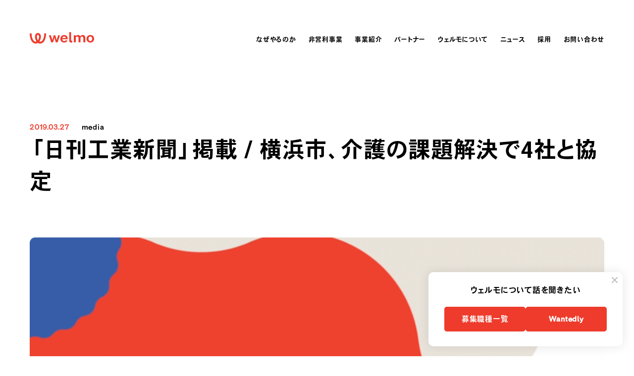

--- FILE ---
content_type: text/html; charset=UTF-8
request_url: https://welmo.co.jp/news/001264/
body_size: 14340
content:
<!DOCTYPE html>
<html lang="ja">

<head>
  <meta charset="UTF-8">
  <meta name="viewport" content="width=device-width,initial-scale=1.0">
  <meta name="format-detection" content="telephone=no">

  
		<!-- All in One SEO 4.4.6 - aioseo.com -->
		<title>「日刊工業新聞」掲載 / 横浜市、介護の課題解決で4社と協定 | 株式会社ウェルモ</title>
		<meta name="description" content="「日刊工業新聞」（2019年3月27日掲載）で、弊社が参画した横浜市における「ケアテックオープンラボ横浜」について紹介いただきました。" />
		<meta name="robots" content="max-image-preview:large" />
		<link rel="canonical" href="https://welmo.co.jp/news/001264/" />
		<meta name="generator" content="All in One SEO (AIOSEO) 4.4.6" />
		<meta property="og:locale" content="ja_JP" />
		<meta property="og:site_name" content="株式会社ウェルモ" />
		<meta property="og:type" content="article" />
		<meta property="og:title" content="「日刊工業新聞」掲載 / 横浜市、介護の課題解決で4社と協定 | 株式会社ウェルモ" />
		<meta property="og:description" content="「日刊工業新聞」（2019年3月27日掲載）で、弊社が参画した横浜市における「ケアテックオープンラボ横浜」について紹介いただきました。" />
		<meta property="og:url" content="https://welmo.co.jp/news/001264/" />
		<meta property="og:image" content="https://welmo.co.jp/wp-content/uploads/2022/04/thumbnail-default.png" />
		<meta property="og:image:secure_url" content="https://welmo.co.jp/wp-content/uploads/2022/04/thumbnail-default.png" />
		<meta property="og:image:width" content="660" />
		<meta property="og:image:height" content="373" />
		<meta property="article:published_time" content="2019-03-27T00:00:00+00:00" />
		<meta property="article:modified_time" content="2022-04-28T05:29:03+00:00" />
		<meta name="twitter:card" content="summary_large_image" />
		<meta name="twitter:title" content="「日刊工業新聞」掲載 / 横浜市、介護の課題解決で4社と協定 | 株式会社ウェルモ" />
		<meta name="twitter:description" content="「日刊工業新聞」（2019年3月27日掲載）で、弊社が参画した横浜市における「ケアテックオープンラボ横浜」について紹介いただきました。" />
		<meta name="twitter:image" content="https://welmo.co.jp/wp-content/uploads/2022/04/thumbnail-default.png" />
		<script type="application/ld+json" class="aioseo-schema">
			{"@context":"https:\/\/schema.org","@graph":[{"@type":"BreadcrumbList","@id":"https:\/\/welmo.co.jp\/news\/001264\/#breadcrumblist","itemListElement":[{"@type":"ListItem","@id":"https:\/\/welmo.co.jp\/#listItem","position":1,"item":{"@type":"WebPage","@id":"https:\/\/welmo.co.jp\/","name":"\u5bb6","description":"\u300c\u3042\u305f\u308a\u307e\u3048\u306e\u5e78\u305b\u3092\u3001\u3059\u3079\u3066\u306e\u4eba\u3078\u300d\u3092\u30d3\u30b8\u30e7\u30f3\u306b\u63b2\u3052\u3001\u793e\u4f1a\u8ab2\u984c\u3092\u89e3\u6c7a\u3057\u3066\u3044\u304d\u307e\u3059\u3002","url":"https:\/\/welmo.co.jp\/"},"nextItem":"https:\/\/welmo.co.jp\/news\/001264\/#listItem"},{"@type":"ListItem","@id":"https:\/\/welmo.co.jp\/news\/001264\/#listItem","position":2,"item":{"@type":"WebPage","@id":"https:\/\/welmo.co.jp\/news\/001264\/","name":"\u300c\u65e5\u520a\u5de5\u696d\u65b0\u805e\u300d\u63b2\u8f09 \/ \u6a2a\u6d5c\u5e02\u3001\u4ecb\u8b77\u306e\u8ab2\u984c\u89e3\u6c7a\u30674\u793e\u3068\u5354\u5b9a","description":"\u300c\u65e5\u520a\u5de5\u696d\u65b0\u805e\u300d\uff082019\u5e743\u670827\u65e5\u63b2\u8f09\uff09\u3067\u3001\u5f0a\u793e\u304c\u53c2\u753b\u3057\u305f\u6a2a\u6d5c\u5e02\u306b\u304a\u3051\u308b\u300c\u30b1\u30a2\u30c6\u30c3\u30af\u30aa\u30fc\u30d7\u30f3\u30e9\u30dc\u6a2a\u6d5c\u300d\u306b\u3064\u3044\u3066\u7d39\u4ecb\u3044\u305f\u3060\u304d\u307e\u3057\u305f\u3002","url":"https:\/\/welmo.co.jp\/news\/001264\/"},"previousItem":"https:\/\/welmo.co.jp\/#listItem"}]},{"@type":"Organization","@id":"https:\/\/welmo.co.jp\/#organization","name":"\u682a\u5f0f\u4f1a\u793e\u30a6\u30a7\u30eb\u30e2","url":"https:\/\/welmo.co.jp\/","logo":{"@type":"ImageObject","url":"http:\/\/welmo.co.jp\/wp-content\/uploads\/2022\/04\/logo.png","@id":"https:\/\/welmo.co.jp\/#organizationLogo"},"image":{"@id":"https:\/\/welmo.co.jp\/#organizationLogo"}},{"@type":"Person","@id":"https:\/\/welmo.co.jp\/author\/prod_admin\/#author","url":"https:\/\/welmo.co.jp\/author\/prod_admin\/","name":"prod_admin","image":{"@type":"ImageObject","@id":"https:\/\/welmo.co.jp\/news\/001264\/#authorImage","url":"https:\/\/secure.gravatar.com\/avatar\/df4630a9b4cf3aa6a5775b886a1dc5c8?s=96&d=mm&r=g","width":96,"height":96,"caption":"prod_admin"}},{"@type":"WebPage","@id":"https:\/\/welmo.co.jp\/news\/001264\/#webpage","url":"https:\/\/welmo.co.jp\/news\/001264\/","name":"\u300c\u65e5\u520a\u5de5\u696d\u65b0\u805e\u300d\u63b2\u8f09 \/ \u6a2a\u6d5c\u5e02\u3001\u4ecb\u8b77\u306e\u8ab2\u984c\u89e3\u6c7a\u30674\u793e\u3068\u5354\u5b9a | \u682a\u5f0f\u4f1a\u793e\u30a6\u30a7\u30eb\u30e2","description":"\u300c\u65e5\u520a\u5de5\u696d\u65b0\u805e\u300d\uff082019\u5e743\u670827\u65e5\u63b2\u8f09\uff09\u3067\u3001\u5f0a\u793e\u304c\u53c2\u753b\u3057\u305f\u6a2a\u6d5c\u5e02\u306b\u304a\u3051\u308b\u300c\u30b1\u30a2\u30c6\u30c3\u30af\u30aa\u30fc\u30d7\u30f3\u30e9\u30dc\u6a2a\u6d5c\u300d\u306b\u3064\u3044\u3066\u7d39\u4ecb\u3044\u305f\u3060\u304d\u307e\u3057\u305f\u3002","inLanguage":"ja","isPartOf":{"@id":"https:\/\/welmo.co.jp\/#website"},"breadcrumb":{"@id":"https:\/\/welmo.co.jp\/news\/001264\/#breadcrumblist"},"author":{"@id":"https:\/\/welmo.co.jp\/author\/prod_admin\/#author"},"creator":{"@id":"https:\/\/welmo.co.jp\/author\/prod_admin\/#author"},"image":{"@type":"ImageObject","url":"https:\/\/welmo.co.jp\/wp-content\/uploads\/2022\/04\/thumbnail-default.png","@id":"https:\/\/welmo.co.jp\/#mainImage","width":660,"height":373},"primaryImageOfPage":{"@id":"https:\/\/welmo.co.jp\/news\/001264\/#mainImage"},"datePublished":"2019-03-27T00:00:00+09:00","dateModified":"2022-04-28T05:29:03+09:00"},{"@type":"WebSite","@id":"https:\/\/welmo.co.jp\/#website","url":"https:\/\/welmo.co.jp\/","name":"\u682a\u5f0f\u4f1a\u793e\u30a6\u30a7\u30eb\u30e2","description":"\u300c\u3042\u305f\u308a\u307e\u3048\u306e\u5e78\u305b\u3092\u3001\u3059\u3079\u3066\u306e\u4eba\u3078\u300d\u3092\u30d3\u30b8\u30e7\u30f3\u306b\u63b2\u3052\u3001\u793e\u4f1a\u8ab2\u984c\u3092\u89e3\u6c7a\u3057\u3066\u3044\u304d\u307e\u3059\u3002","inLanguage":"ja","publisher":{"@id":"https:\/\/welmo.co.jp\/#organization"}}]}
		</script>
		<!-- All in One SEO -->

<link rel='stylesheet' id='classic-theme-styles-css' href='https://welmo.co.jp/wp-includes/css/classic-themes.min.css?ver=1' type='text/css' media='all' />
<style id='global-styles-inline-css' type='text/css'>
body{--wp--preset--color--black: #000000;--wp--preset--color--cyan-bluish-gray: #abb8c3;--wp--preset--color--white: #ffffff;--wp--preset--color--pale-pink: #f78da7;--wp--preset--color--vivid-red: #cf2e2e;--wp--preset--color--luminous-vivid-orange: #ff6900;--wp--preset--color--luminous-vivid-amber: #fcb900;--wp--preset--color--light-green-cyan: #7bdcb5;--wp--preset--color--vivid-green-cyan: #00d084;--wp--preset--color--pale-cyan-blue: #8ed1fc;--wp--preset--color--vivid-cyan-blue: #0693e3;--wp--preset--color--vivid-purple: #9b51e0;--wp--preset--gradient--vivid-cyan-blue-to-vivid-purple: linear-gradient(135deg,rgba(6,147,227,1) 0%,rgb(155,81,224) 100%);--wp--preset--gradient--light-green-cyan-to-vivid-green-cyan: linear-gradient(135deg,rgb(122,220,180) 0%,rgb(0,208,130) 100%);--wp--preset--gradient--luminous-vivid-amber-to-luminous-vivid-orange: linear-gradient(135deg,rgba(252,185,0,1) 0%,rgba(255,105,0,1) 100%);--wp--preset--gradient--luminous-vivid-orange-to-vivid-red: linear-gradient(135deg,rgba(255,105,0,1) 0%,rgb(207,46,46) 100%);--wp--preset--gradient--very-light-gray-to-cyan-bluish-gray: linear-gradient(135deg,rgb(238,238,238) 0%,rgb(169,184,195) 100%);--wp--preset--gradient--cool-to-warm-spectrum: linear-gradient(135deg,rgb(74,234,220) 0%,rgb(151,120,209) 20%,rgb(207,42,186) 40%,rgb(238,44,130) 60%,rgb(251,105,98) 80%,rgb(254,248,76) 100%);--wp--preset--gradient--blush-light-purple: linear-gradient(135deg,rgb(255,206,236) 0%,rgb(152,150,240) 100%);--wp--preset--gradient--blush-bordeaux: linear-gradient(135deg,rgb(254,205,165) 0%,rgb(254,45,45) 50%,rgb(107,0,62) 100%);--wp--preset--gradient--luminous-dusk: linear-gradient(135deg,rgb(255,203,112) 0%,rgb(199,81,192) 50%,rgb(65,88,208) 100%);--wp--preset--gradient--pale-ocean: linear-gradient(135deg,rgb(255,245,203) 0%,rgb(182,227,212) 50%,rgb(51,167,181) 100%);--wp--preset--gradient--electric-grass: linear-gradient(135deg,rgb(202,248,128) 0%,rgb(113,206,126) 100%);--wp--preset--gradient--midnight: linear-gradient(135deg,rgb(2,3,129) 0%,rgb(40,116,252) 100%);--wp--preset--duotone--dark-grayscale: url('#wp-duotone-dark-grayscale');--wp--preset--duotone--grayscale: url('#wp-duotone-grayscale');--wp--preset--duotone--purple-yellow: url('#wp-duotone-purple-yellow');--wp--preset--duotone--blue-red: url('#wp-duotone-blue-red');--wp--preset--duotone--midnight: url('#wp-duotone-midnight');--wp--preset--duotone--magenta-yellow: url('#wp-duotone-magenta-yellow');--wp--preset--duotone--purple-green: url('#wp-duotone-purple-green');--wp--preset--duotone--blue-orange: url('#wp-duotone-blue-orange');--wp--preset--font-size--small: 13px;--wp--preset--font-size--medium: 20px;--wp--preset--font-size--large: 36px;--wp--preset--font-size--x-large: 42px;--wp--preset--spacing--20: 0.44rem;--wp--preset--spacing--30: 0.67rem;--wp--preset--spacing--40: 1rem;--wp--preset--spacing--50: 1.5rem;--wp--preset--spacing--60: 2.25rem;--wp--preset--spacing--70: 3.38rem;--wp--preset--spacing--80: 5.06rem;}:where(.is-layout-flex){gap: 0.5em;}body .is-layout-flow > .alignleft{float: left;margin-inline-start: 0;margin-inline-end: 2em;}body .is-layout-flow > .alignright{float: right;margin-inline-start: 2em;margin-inline-end: 0;}body .is-layout-flow > .aligncenter{margin-left: auto !important;margin-right: auto !important;}body .is-layout-constrained > .alignleft{float: left;margin-inline-start: 0;margin-inline-end: 2em;}body .is-layout-constrained > .alignright{float: right;margin-inline-start: 2em;margin-inline-end: 0;}body .is-layout-constrained > .aligncenter{margin-left: auto !important;margin-right: auto !important;}body .is-layout-constrained > :where(:not(.alignleft):not(.alignright):not(.alignfull)){max-width: var(--wp--style--global--content-size);margin-left: auto !important;margin-right: auto !important;}body .is-layout-constrained > .alignwide{max-width: var(--wp--style--global--wide-size);}body .is-layout-flex{display: flex;}body .is-layout-flex{flex-wrap: wrap;align-items: center;}body .is-layout-flex > *{margin: 0;}:where(.wp-block-columns.is-layout-flex){gap: 2em;}.has-black-color{color: var(--wp--preset--color--black) !important;}.has-cyan-bluish-gray-color{color: var(--wp--preset--color--cyan-bluish-gray) !important;}.has-white-color{color: var(--wp--preset--color--white) !important;}.has-pale-pink-color{color: var(--wp--preset--color--pale-pink) !important;}.has-vivid-red-color{color: var(--wp--preset--color--vivid-red) !important;}.has-luminous-vivid-orange-color{color: var(--wp--preset--color--luminous-vivid-orange) !important;}.has-luminous-vivid-amber-color{color: var(--wp--preset--color--luminous-vivid-amber) !important;}.has-light-green-cyan-color{color: var(--wp--preset--color--light-green-cyan) !important;}.has-vivid-green-cyan-color{color: var(--wp--preset--color--vivid-green-cyan) !important;}.has-pale-cyan-blue-color{color: var(--wp--preset--color--pale-cyan-blue) !important;}.has-vivid-cyan-blue-color{color: var(--wp--preset--color--vivid-cyan-blue) !important;}.has-vivid-purple-color{color: var(--wp--preset--color--vivid-purple) !important;}.has-black-background-color{background-color: var(--wp--preset--color--black) !important;}.has-cyan-bluish-gray-background-color{background-color: var(--wp--preset--color--cyan-bluish-gray) !important;}.has-white-background-color{background-color: var(--wp--preset--color--white) !important;}.has-pale-pink-background-color{background-color: var(--wp--preset--color--pale-pink) !important;}.has-vivid-red-background-color{background-color: var(--wp--preset--color--vivid-red) !important;}.has-luminous-vivid-orange-background-color{background-color: var(--wp--preset--color--luminous-vivid-orange) !important;}.has-luminous-vivid-amber-background-color{background-color: var(--wp--preset--color--luminous-vivid-amber) !important;}.has-light-green-cyan-background-color{background-color: var(--wp--preset--color--light-green-cyan) !important;}.has-vivid-green-cyan-background-color{background-color: var(--wp--preset--color--vivid-green-cyan) !important;}.has-pale-cyan-blue-background-color{background-color: var(--wp--preset--color--pale-cyan-blue) !important;}.has-vivid-cyan-blue-background-color{background-color: var(--wp--preset--color--vivid-cyan-blue) !important;}.has-vivid-purple-background-color{background-color: var(--wp--preset--color--vivid-purple) !important;}.has-black-border-color{border-color: var(--wp--preset--color--black) !important;}.has-cyan-bluish-gray-border-color{border-color: var(--wp--preset--color--cyan-bluish-gray) !important;}.has-white-border-color{border-color: var(--wp--preset--color--white) !important;}.has-pale-pink-border-color{border-color: var(--wp--preset--color--pale-pink) !important;}.has-vivid-red-border-color{border-color: var(--wp--preset--color--vivid-red) !important;}.has-luminous-vivid-orange-border-color{border-color: var(--wp--preset--color--luminous-vivid-orange) !important;}.has-luminous-vivid-amber-border-color{border-color: var(--wp--preset--color--luminous-vivid-amber) !important;}.has-light-green-cyan-border-color{border-color: var(--wp--preset--color--light-green-cyan) !important;}.has-vivid-green-cyan-border-color{border-color: var(--wp--preset--color--vivid-green-cyan) !important;}.has-pale-cyan-blue-border-color{border-color: var(--wp--preset--color--pale-cyan-blue) !important;}.has-vivid-cyan-blue-border-color{border-color: var(--wp--preset--color--vivid-cyan-blue) !important;}.has-vivid-purple-border-color{border-color: var(--wp--preset--color--vivid-purple) !important;}.has-vivid-cyan-blue-to-vivid-purple-gradient-background{background: var(--wp--preset--gradient--vivid-cyan-blue-to-vivid-purple) !important;}.has-light-green-cyan-to-vivid-green-cyan-gradient-background{background: var(--wp--preset--gradient--light-green-cyan-to-vivid-green-cyan) !important;}.has-luminous-vivid-amber-to-luminous-vivid-orange-gradient-background{background: var(--wp--preset--gradient--luminous-vivid-amber-to-luminous-vivid-orange) !important;}.has-luminous-vivid-orange-to-vivid-red-gradient-background{background: var(--wp--preset--gradient--luminous-vivid-orange-to-vivid-red) !important;}.has-very-light-gray-to-cyan-bluish-gray-gradient-background{background: var(--wp--preset--gradient--very-light-gray-to-cyan-bluish-gray) !important;}.has-cool-to-warm-spectrum-gradient-background{background: var(--wp--preset--gradient--cool-to-warm-spectrum) !important;}.has-blush-light-purple-gradient-background{background: var(--wp--preset--gradient--blush-light-purple) !important;}.has-blush-bordeaux-gradient-background{background: var(--wp--preset--gradient--blush-bordeaux) !important;}.has-luminous-dusk-gradient-background{background: var(--wp--preset--gradient--luminous-dusk) !important;}.has-pale-ocean-gradient-background{background: var(--wp--preset--gradient--pale-ocean) !important;}.has-electric-grass-gradient-background{background: var(--wp--preset--gradient--electric-grass) !important;}.has-midnight-gradient-background{background: var(--wp--preset--gradient--midnight) !important;}.has-small-font-size{font-size: var(--wp--preset--font-size--small) !important;}.has-medium-font-size{font-size: var(--wp--preset--font-size--medium) !important;}.has-large-font-size{font-size: var(--wp--preset--font-size--large) !important;}.has-x-large-font-size{font-size: var(--wp--preset--font-size--x-large) !important;}
.wp-block-navigation a:where(:not(.wp-element-button)){color: inherit;}
:where(.wp-block-columns.is-layout-flex){gap: 2em;}
.wp-block-pullquote{font-size: 1.5em;line-height: 1.6;}
</style>
<link rel='shortlink' href='https://welmo.co.jp/?p=886' />
<link rel="alternate" type="application/json+oembed" href="https://welmo.co.jp/wp-json/oembed/1.0/embed?url=https%3A%2F%2Fwelmo.co.jp%2Fnews%2F001264%2F" />
<link rel="alternate" type="text/xml+oembed" href="https://welmo.co.jp/wp-json/oembed/1.0/embed?url=https%3A%2F%2Fwelmo.co.jp%2Fnews%2F001264%2F&#038;format=xml" />

  <link rel="icon" href="https://welmo.co.jp/wp-content/themes/welmo/image/favicon.png">
  <link rel="apple-touch-icon" href="https://welmo.co.jp/wp-content/themes/welmo/image/favicon.png">
  <link rel="stylesheet" href="https://welmo.co.jp/wp-content/themes/welmo/style.css?v=4">
  <!-- Google Tag Manager -->
<script>(function(w,d,s,l,i){w[l]=w[l]||[];w[l].push({'gtm.start':
new Date().getTime(),event:'gtm.js'});var f=d.getElementsByTagName(s)[0],
j=d.createElement(s),dl=l!='dataLayer'?'&l='+l:'';j.async=true;j.src=
'https://www.googletagmanager.com/gtm.js?id='+i+dl;f.parentNode.insertBefore(j,f);
})(window,document,'script','dataLayer','GTM-KK2TXPV');</script>
<!-- End Google Tag Manager -->
  <script>
  (function(d) {
    var config = {
      kitId: 'nyk0vpv',
      scriptTimeout: 3000,
      async: true
    },
    h=d.documentElement,t=setTimeout(function(){h.className=h.className.replace(/\bwf-loading\b/g,"")+" wf-inactive";},config.scriptTimeout),tk=d.createElement("script"),f=false,s=d.getElementsByTagName("script")[0],a;h.className+=" wf-loading";tk.src='https://use.typekit.net/'+config.kitId+'.js';tk.async=true;tk.onload=tk.onreadystatechange=function(){a=this.readyState;if(f||a&&a!="complete"&&a!="loaded")return;f=true;clearTimeout(t);try{Typekit.load(config)}catch(e){}};s.parentNode.insertBefore(tk,s)
  })(document);
</script>

  <script src="https://www.google.com/recaptcha/api.js?render=6LdiWAQfAAAAAOHsD4OQg0cZ3euBVjyleOObFiXX"></script>
  <script>
    window.wpData = {}
    Object.defineProperties(window.wpData,
      {
        themePath: {
          value: "https://welmo.co.jp/wp-content/themes/welmo",
          writable: false
        }
      }
    )
  </script>
</head>

<body>
  <!-- Google Tag Manager (noscript) -->
<noscript><iframe src="https://www.googletagmanager.com/ns.html?id=GTM-KK2TXPV"
height="0" width="0" style="display:none;visibility:hidden"></iframe></noscript>
<!-- End Google Tag Manager (noscript) -->
  <div class="svgAssets">
  <svg xmlns="http://www.w3.org/2000/svg">
    <symbol viewBox="0 0 208.02 37.01" id="SVGLogo">
      <path d="M35.28 30.78a8 8 0 0 1-4.05-.17 26.93 26.93 0 0 0 4.51-12.08c.77-5.45-.19-10-2.71-12.95a8.61 8.61 0 0 0-13.03 0c-2.52 2.9-3.48 7.5-2.71 13a26.93 26.93 0 0 0 4.51 12.08 8 8 0 0 1-4.05.17C12.09 29.66 6.05 20.81 6.05 4H0a56.85 56.85 0 0 0 3.21 19.25c2.87 7.65 7.47 12.3 13.3 13.47a15 15 0 0 0 2.95.29 13.55 13.55 0 0 0 7-1.95 13.58 13.58 0 0 0 7 1.95 14.87 14.87 0 0 0 2.94-.29c5.9-1.17 10.5-5.82 13.38-13.47A57.1 57.1 0 0 0 53 4h-6c-.07 16.81-6.11 25.66-11.72 26.78ZM24.51 9.55a2.57 2.57 0 0 1 4 0c1.31 1.51 1.79 4.55 1.28 8.13a21.2 21.2 0 0 1-3.26 9.15 21.2 21.2 0 0 1-3.26-9.15c-.55-3.58-.07-6.62 1.24-8.13Zm62.56 15.84h-.21L82.6 9.93h-5.1l-4.2 15.46h-.21L68.25 9.93H62l7.36 23.18h6.14l4.21-15.29h.21l4.21 15.29h6.09l7.36-23.18h-5.73l-4.78 15.46zm84.2-16.09a8.37 8.37 0 0 0-7.84 4.79c-1-2.84-3.31-4.79-7.41-4.79a7.61 7.61 0 0 0-7.3 4.42V9.93h-6.31v23.18h6.31v-12.4c0-3.89 1.84-6.41 4.89-6.41s4.2 2.05 4.2 5.62v13.19h6.31v-12.4c0-3.89 1.84-6.41 4.89-6.41s4.2 2.05 4.2 5.62v13.19h6.31V18.66c0-5.05-2-9.36-8.25-9.36Zm24.5 0c-7.15 0-12.19 5-12.19 12.25s5 12.19 12.19 12.19S208 28.75 208 21.55 203 9.3 195.77 9.3Zm0 19.66c-3.84 0-5.83-3.05-5.83-7.41s2-7.46 5.83-7.46 5.89 3 5.89 7.46-2 7.45-5.89 7.45Zm-62.02-2.83V0h-6.33v25.8c0 5.17 1.48 7.92 7.21 7.92a14 14 0 0 0 2.92-.33v-5.78a13.29 13.29 0 0 1-1.88.22c-1.54 0-1.92-.44-1.92-1.7ZM111.19 9.3c-6.94 0-12.14 5.26-12.14 12.56s5.15 11.88 12.3 11.88c5.13 0 8.8-2.27 10.49-6.21l-4.94-1.37c-1 1.86-2.73 2.8-5.34 2.8a6.13 6.13 0 0 1-6.31-5.83h17.4v-2.26c0-6.31-3.89-11.57-11.46-11.57Zm-5.83 9.88c.58-2.89 2.31-5.25 5.78-5.25s5.15 2.57 5.36 5.25Z"/>
    </symbol>
    <symbol viewBox="0 0 52.98 34.45" id="SVGLogoSymbol">
      <path d="M35.28 28.22a8.1 8.1 0 0 1-4.05-.22 26.93 26.93 0 0 0 4.51-12c.77-5.45-.19-10-2.71-12.95A8.61 8.61 0 0 0 20 3c-2.52 2.9-3.48 7.5-2.71 13a27 27 0 0 0 4.51 12.09 8.1 8.1 0 0 1-4.05.17C12.14 27.13 6.1 18.26 6.1 1.5H0a56.91 56.91 0 0 0 3.21 19.19c2.87 7.64 7.47 12.31 13.3 13.46a15 15 0 0 0 2.95.3 13.47 13.47 0 0 0 7-2 13.5 13.5 0 0 0 7 2 14.89 14.89 0 0 0 2.94-.3c5.9-1.15 10.5-5.82 13.38-13.46A57.16 57.16 0 0 0 53 1.46h-6c-.07 16.78-6.11 25.63-11.72 26.76ZM24.51 7a2.57 2.57 0 0 1 4 0c1.31 1.51 1.79 4.55 1.28 8.14a21.15 21.15 0 0 1-3.26 9.14 21.15 21.15 0 0 1-3.26-9.14c-.55-3.61-.07-6.65 1.24-8.14Z"/>
    </symbol>

    <symbol viewBox="0 0 96.63 13.68" id="SVGLogoMilmoNet">
      <path d="M74.1 11.77V3.59h2v.92a3 3 0 0 1 2.39-1.09 2.77 2.77 0 0 1 2.13.85 3.22 3.22 0 0 1 .77 2.27v5.23h-2V7.12A2.19 2.19 0 0 0 79 5.77a1.34 1.34 0 0 0-1.14-.5 1.78 1.78 0 0 0-1.27.51 1.85 1.85 0 0 0-.53 1.39v4.6Z"/>
      <path d="M82.67 7.76a4.72 4.72 0 0 1 .55-2.26 4 4 0 0 1 1.53-1.57 4.25 4.25 0 0 1 2.18-.57 4.18 4.18 0 0 1 2.19.54 3.61 3.61 0 0 1 1.36 1.46 4.62 4.62 0 0 1 .46 2.06v.79h-6.11a2.18 2.18 0 0 0 .7 1.47 2.15 2.15 0 0 0 1.51.57 2 2 0 0 0 2.07-1.37l1.78.19a3.61 3.61 0 0 1-1.35 2.11 4.18 4.18 0 0 1-2.56.76 4.62 4.62 0 0 1-2.23-.52A3.75 3.75 0 0 1 83.22 10a4.34 4.34 0 0 1-.55-2.24Zm2.21-.94h3.91a2.1 2.1 0 0 0-.54-1.3A1.73 1.73 0 0 0 86.91 5a1.87 1.87 0 0 0-1.36.5 2.59 2.59 0 0 0-.67 1.32Z"/>
      <path d="M95 9.75a.89.89 0 0 0 .54.12 4.46 4.46 0 0 0 .66-.06v1.9a5.38 5.38 0 0 1-1 .11 2.82 2.82 0 0 1-1.46-.3 1.43 1.43 0 0 1-.64-.89A6.65 6.65 0 0 1 92.88 9V5.25h-1.22V3.57h1.22V1h1.93v2.57h1.82v1.68h-1.82v4a.63.63 0 0 0 .19.5Z"/>
      <path d="M13.79 1.52a4.93 4.93 0 0 0-4.19.61q-.22.15-.45.33-.22-.18-.45-.33a4.93 4.93 0 0 0-4.19-.61C0 3 0 7.81 0 12.48v.3h2.09v-.3c0-4.95.14-8 3.06-9a2.91 2.91 0 0 1 2.44.39l.08.13A9.24 9.24 0 0 0 6 8.16a5.62 5.62 0 0 0 .94 4.48 3 3 0 0 0 4.52 0 5.62 5.62 0 0 0 .94-4.48A9.24 9.24 0 0 0 10.63 4l.08-.06a2.88 2.88 0 0 1 2.44-.39c2.92.94 3.06 4 3.06 9v.3h2.09v-.3c0-4.74 0-9.55-4.51-11.03Zm-4 9.75a.88.88 0 0 1-.68.32.87.87 0 0 1-.68-.32A3.76 3.76 0 0 1 8 8.45a7.26 7.26 0 0 1 1.13-3 7.26 7.26 0 0 1 1.13 3 3.76 3.76 0 0 1-.43 2.82Z" style="fill:#23b8ce"/>
      <path d="M32.93 3.44c2.19 0 2.89 1.5 2.89 3.27v5h-2.21V7.15c0-1.25-.38-2-1.46-2s-1.71.88-1.71 2.24v4.33h-2.2V7.15c0-1.25-.41-2-1.47-2s-1.71.88-1.71 2.24v4.33h-2.2V3.66h2.2V5a2.65 2.65 0 0 1 2.55-1.54 2.49 2.49 0 0 1 2.59 1.65 2.9 2.9 0 0 1 2.73-1.67Z" style="fill:#23b8ce"/>
      <path d="M40.28 3.66v8.09h-2.2V3.66Z" style="fill:#23b8ce"/>
      <path d="M57.83 3.44c2.19 0 2.88 1.5 2.88 3.27v5h-2.2V7.15c0-1.25-.38-2-1.47-2s-1.7.88-1.7 2.24v4.33h-2.21V7.15c0-1.25-.4-2-1.47-2S50 6.06 50 7.42v4.33h-2.25V3.66H50V5a2.65 2.65 0 0 1 2.55-1.54 2.49 2.49 0 0 1 2.55 1.65 2.9 2.9 0 0 1 2.73-1.67Z" style="fill:#23b8ce"/>
      <path d="M66.53 12a4.07 4.07 0 0 1-4.25-4.25 4.27 4.27 0 1 1 8.53 0A4.08 4.08 0 0 1 66.53 12Zm0-1.67c1.36 0 2.06-1.06 2.06-2.58s-.7-2.61-2.06-2.61-2 1.06-2 2.61.66 2.55 2 2.55Z" style="fill:#23b8ce"/>
      <path d="M45.11 11.83c-2 0-2.49-.95-2.49-2.73V.19h2.19v9c0 .44.13.59.66.59a4.25 4.25 0 0 0 .65-.08v2a4.79 4.79 0 0 1-1.01.13Z" style="fill:#23b8ce"/>
      <circle cx="39.17" cy="1.26" r="1.26" style="fill:#23b8ce"/>
    </symbol>

    <symbol viewBox="0 0 104.55 14.78" id="SVGLogoMilmoPlan">
      <path d="M74.1 3.66h2v.93a3.07 3.07 0 0 1 2.47-1.09 3.72 3.72 0 0 1 2.05.55 3.52 3.52 0 0 1 1.32 1.53 5.09 5.09 0 0 1 .46 2.22 5 5 0 0 1-.46 2.2 3.36 3.36 0 0 1-1.32 1.49 3.8 3.8 0 0 1-2.05.54 3.07 3.07 0 0 1-2.49-1.09v3.84h-2Zm5.72 2.25a2 2 0 0 0-1.65-.68 2.06 2.06 0 0 0-1.54.61 2.32 2.32 0 0 0-.6 1.7V8a2.34 2.34 0 0 0 .6 1.71 2.07 2.07 0 0 0 1.54.62 2 2 0 0 0 1.65-.7 2.78 2.78 0 0 0 .58-1.86 2.7 2.7 0 0 0-.58-1.86Z"/>
      <path d="M86 11.85a2.76 2.76 0 0 1-1.46-.31 1.43 1.43 0 0 1-.63-.88 6.71 6.71 0 0 1-.15-1.6V0h1.93v9.31a.64.64 0 0 0 .14.47.85.85 0 0 0 .54.12 3.7 3.7 0 0 0 .63-.07v1.9a4.87 4.87 0 0 1-1 .12Z"/>
      <path d="M87.89 9.69c0-1.47 1-2.33 2.9-2.59l2.39-.33v-.14a1.43 1.43 0 0 0-.38-1 1.41 1.41 0 0 0-1.1-.43 1.7 1.7 0 0 0-1.09.32 1.78 1.78 0 0 0-.58 1l-1.86-.42a3.41 3.41 0 0 1 1.28-1.84 3.74 3.74 0 0 1 2.33-.72 3.44 3.44 0 0 1 2.45.82 3 3 0 0 1 .88 2.31v3.07a.63.63 0 0 0 .13.46.54.54 0 0 0 .42.13h.21v1.54a6.39 6.39 0 0 1-.72.05 2.52 2.52 0 0 1-1.15-.24 1.2 1.2 0 0 1-.61-.66 2.7 2.7 0 0 1-1.08.72 4.16 4.16 0 0 1-1.49.26 3.48 3.48 0 0 1-2.12-.6 2 2 0 0 1-.81-1.71Zm5.29-.9v-.62l-1.86.28a3 3 0 0 0-1.1.35.82.82 0 0 0-.37.75.71.71 0 0 0 .32.67 1.84 1.84 0 0 0 .93.19 2.47 2.47 0 0 0 1.46-.41 1.34 1.34 0 0 0 .62-1.21Z"/>
      <path d="M97.27 11.85V3.66h2v.93a3 3 0 0 1 2.4-1.09 2.74 2.74 0 0 1 2.13.85 3.25 3.25 0 0 1 .77 2.27v5.23h-2V7.19a2.19 2.19 0 0 0-.37-1.35 1.34 1.34 0 0 0-1.15-.49 1.78 1.78 0 0 0-1.26.51 1.81 1.81 0 0 0-.54 1.38v4.61Z"/>
      <path d="M13.79 1.59a5 5 0 0 0-4.19.61c-.15.1-.3.22-.45.33-.15-.11-.3-.23-.45-.33a5 5 0 0 0-4.19-.61C0 3.05 0 7.88 0 12.56v.3h2.09v-.3c0-4.95.14-8 3.06-9A3 3 0 0 1 7.59 4h.08A9.27 9.27 0 0 0 6 8.24a5.59 5.59 0 0 0 .94 4.47 3 3 0 0 0 4.52 0 5.59 5.59 0 0 0 .94-4.47A9.27 9.27 0 0 0 10.63 4h.08a3 3 0 0 1 2.44-.39c2.92.94 3.06 4 3.06 9v.3h2.09v-.3c0-4.73 0-9.56-4.51-11.02Zm-4 9.75a.85.85 0 0 1-.68.32.84.84 0 0 1-.68-.32A3.72 3.72 0 0 1 8 8.53a7.26 7.26 0 0 1 1.13-3 7.26 7.26 0 0 1 1.13 3 3.72 3.72 0 0 1-.43 2.81Z" style="fill:#007efc"/>
      <path d="M32.93 3.51c2.19 0 2.89 1.51 2.89 3.27v5.05h-2.21V7.22c0-1.25-.38-2-1.46-2s-1.71.88-1.71 2.24v4.33h-2.2V7.22c0-1.25-.41-2-1.47-2s-1.71.88-1.71 2.24v4.33h-2.2V3.73h2.2v1.33a2.66 2.66 0 0 1 2.55-1.55 2.49 2.49 0 0 1 2.59 1.67 2.92 2.92 0 0 1 2.73-1.67Z" style="fill:#007efc"/>
      <path d="M40.28 3.73v8.1h-2.2v-8.1Z" style="fill:#007efc"/>
      <path d="M57.83 3.51c2.17 0 2.88 1.49 2.88 3.27v5.05h-2.2V7.22c0-1.25-.38-2-1.47-2s-1.7.88-1.7 2.24v4.33h-2.21V7.22c0-1.25-.4-2-1.47-2S50 6.14 50 7.5v4.33h-2.25v-8.1H50v1.33a2.66 2.66 0 0 1 2.55-1.55 2.49 2.49 0 0 1 2.55 1.67 2.92 2.92 0 0 1 2.73-1.67Z" style="fill:#007efc"/>
      <path d="M66.53 12.05a4.07 4.07 0 0 1-4.25-4.26 4.27 4.27 0 1 1 8.53 0 4.08 4.08 0 0 1-4.28 4.26Zm0-1.67c1.36 0 2.06-1.06 2.06-2.59s-.7-2.61-2.06-2.61-2 1.07-2 2.61.66 2.59 2 2.59Z" style="fill:#007efc"/>
      <path d="M45.11 11.91c-2 0-2.49-.95-2.49-2.74V.26h2.19v9c0 .43.13.58.66.58a4.13 4.13 0 0 0 .65-.07v2a4.74 4.74 0 0 1-1.01.14Z" style="fill:#007efc"/>
      <circle cx="39.17" cy="1.34" r="1.26" style="fill:#007efc"/>
    </symbol>

    <symbol viewBox="0 0 131.07 20.18" id="SVGLogoMilmoNetPlus">
      <rect x="122.72" y="3.34" width="8.35" height="1.66" rx=".73" ry=".73"/>
      <rect x="122.72" y="3.34" width="8.35" height="1.66" rx=".75" ry=".75" transform="translate(122.72 131.07) rotate(-90)"/>
      <path style="fill:#221714" d="M93.01,17.81V7.62h2.47v1.15c.78-.9,1.77-1.36,2.98-1.36,1.12,0,2.01.35,2.65,1.06.64.71.97,1.65.97,2.83v6.52h-2.47v-5.8c0-.71-.15-1.27-.46-1.69s-.79-.62-1.43-.62c-.6,0-1.13.21-1.57.64-.45.42-.67,1-.67,1.73v5.73h-2.47Z"/>
      <path style="fill:#221714" d="M103.9,12.82c0-1.04.23-1.98.69-2.82.46-.84,1.09-1.49,1.9-1.96.81-.47,1.71-.71,2.71-.71,1.07,0,1.98.23,2.72.68s1.31,1.06,1.7,1.82c.38.76.58,1.61.58,2.56v.99h-7.6c.05.74.34,1.35.86,1.83s1.15.72,1.89.72c1.32,0,2.17-.57,2.57-1.71l2.22.23c-.27,1.12-.83,2-1.67,2.63-.84.63-1.91.95-3.2.95-1.04,0-1.97-.21-2.77-.64-.81-.42-1.44-1.03-1.9-1.81-.46-.78-.69-1.7-.69-2.75ZM106.66,11.65h4.87c-.06-.64-.28-1.19-.68-1.62-.4-.44-.95-.66-1.67-.66s-1.28.21-1.69.63-.7.97-.83,1.65Z"/>
      <path style="fill:#221714" d="M119.06,15.3c.12.1.34.15.67.15.22,0,.49-.03.82-.08v2.36c-.45.1-.88.14-1.27.14-.81,0-1.42-.13-1.82-.38-.4-.25-.67-.62-.79-1.1s-.19-1.14-.19-1.99v-4.71h-1.52v-2.1h1.52v-3.17h2.4v3.17h2.26v2.1h-2.26v5.02c0,.29.06.48.18.59Z"/>
      <path style="fill:#23b8ce" d="M17.17,5.04c-1.7-.55-3.55-.28-5.21.76-.2.12-.38.27-.57.41-.19-.14-.37-.29-.56-.41-1.66-1.04-3.51-1.31-5.21-.76C0,6.85,0,12.87,0,18.7v.37h2.6v-.37c0-6.17.18-10.01,3.82-11.18,1.23-.39,2.33.05,3.03.49.03.02.07.05.1.07-1.09,1.47-1.86,3.3-2.13,5.24-.33,2.35.08,4.33,1.16,5.57.73.84,1.73,1.3,2.82,1.3s2.09-.46,2.82-1.3c1.08-1.25,1.5-3.22,1.17-5.57-.27-1.94-1.04-3.77-2.13-5.24.03-.02.07-.05.1-.07.7-.44,1.8-.88,3.03-.49,3.64,1.17,3.82,5.01,3.82,11.18v.37h2.6v-.37c0-5.82,0-11.85-5.62-13.66M12.25,17.18c-.23.27-.51.4-.85.4s-.62-.13-.85-.4c-.56-.65-.77-1.96-.55-3.5.19-1.37.7-2.65,1.4-3.71.71,1.06,1.21,2.34,1.4,3.71.22,1.54.01,2.85-.55,3.5"/>
      <path style="fill:#23b8ce" d="M41.03,7.43c2.72,0,3.59,1.87,3.59,4.07v6.29h-2.74v-5.74c0-1.55-.48-2.45-1.83-2.45s-2.13,1.1-2.13,2.79v5.4h-2.74v-5.74c0-1.55-.5-2.45-1.83-2.45s-2.13,1.1-2.13,2.79v5.4h-2.74V7.71h2.74v1.65c.5-1.14,1.65-1.92,3.18-1.92,1.78,0,2.79.85,3.22,2.08.55-1.19,1.76-2.08,3.41-2.08"/>
      <rect style="fill:#23b8ce" x="47.43" y="7.71" width="2.74" height="10.08"/>
      <path style="fill:#23b8ce" d="M72.04,7.43c2.72,0,3.59,1.87,3.59,4.07v6.29h-2.74v-5.74c0-1.55-.48-2.45-1.83-2.45s-2.13,1.1-2.13,2.79v5.4h-2.74v-5.74c0-1.55-.5-2.45-1.83-2.45s-2.13,1.1-2.13,2.79v5.4h-2.74V7.71h2.74v1.65c.5-1.14,1.65-1.92,3.18-1.92,1.78,0,2.79.85,3.22,2.08.55-1.19,1.76-2.08,3.41-2.08"/>
      <path style="fill:#23b8ce" d="M82.88,18.07c-3.11,0-5.3-2.17-5.3-5.31s2.19-5.33,5.3-5.33,5.33,2.19,5.33,5.33-2.2,5.31-5.33,5.31M82.88,15.98c1.69,0,2.56-1.33,2.56-3.22s-.87-3.25-2.56-3.25-2.54,1.33-2.54,3.25.87,3.22,2.54,3.22"/>
      <path style="fill:#23b8ce" d="M56.2,17.89c-2.46,0-3.1-1.18-3.1-3.41V3.38h2.72v11.24c0,.54.17.73.83.73.17,0,.57-.05.81-.09v2.49c-.28.07-.83.14-1.26.14"/>
      <path style="fill:#23b8ce" d="M50.37,4.72c0,.87-.71,1.57-1.57,1.57s-1.57-.71-1.57-1.57.71-1.57,1.57-1.57,1.57.71,1.57,1.57"/>
    </symbol>

    <symbol viewBox="0 0 140.03 13.97" id="SVGLogoMilmoSelection">
      <path d="m73.76 9.8 1.84-.46a1.49 1.49 0 0 0 .52 1 1.84 1.84 0 0 0 1.33.41 1.63 1.63 0 0 0 1-.26.78.78 0 0 0 .36-.67c0-.45-.34-.74-1-.89l-1.37-.26a3.26 3.26 0 0 1-1.72-.81A2 2 0 0 1 74 6.3a2.37 2.37 0 0 1 .94-1.83 3.72 3.72 0 0 1 2.33-.76 5.11 5.11 0 0 1 1.43.19 3.41 3.41 0 0 1 1.16.64A2.3 2.3 0 0 1 80.7 6l-1.7.42a3.17 3.17 0 0 0-.18-.42 1.11 1.11 0 0 0-.54-.6 2.15 2.15 0 0 0-1-.23 1.54 1.54 0 0 0-.92.27.79.79 0 0 0-.37.66.72.72 0 0 0 .25.56 1.33 1.33 0 0 0 .66.28l1.34.25a3.65 3.65 0 0 1 1.93.87 2.21 2.21 0 0 1 .63 1.55 2.19 2.19 0 0 1-.22.93 2.51 2.51 0 0 1-.61.81 2.74 2.74 0 0 1-1.11.63 4.82 4.82 0 0 1-1.41.21 4.19 4.19 0 0 1-2.78-.88 3 3 0 0 1-.62-.74 1.68 1.68 0 0 1-.29-.77Z"/>
      <path d="M81.59 8.05a4.62 4.62 0 0 1 .56-2.26 4 4 0 0 1 1.52-1.57 4.25 4.25 0 0 1 2.18-.57 4.18 4.18 0 0 1 2.15.54 3.54 3.54 0 0 1 1.4 1.46 4.49 4.49 0 0 1 .46 2.06v.79h-6.1a2.13 2.13 0 0 0 .69 1.5 2.17 2.17 0 0 0 1.52.57A2 2 0 0 0 88 9.17l1.78.19a3.64 3.64 0 0 1-1.34 2.11 4.23 4.23 0 0 1-2.57.76 4.62 4.62 0 0 1-2.23-.52 3.72 3.72 0 0 1-1.52-1.45 4.24 4.24 0 0 1-.53-2.21Zm2.22-.94h3.91a2.17 2.17 0 0 0-.55-1.3 1.72 1.72 0 0 0-1.34-.53 1.87 1.87 0 0 0-1.36.5 2.51 2.51 0 0 0-.66 1.33Z"/>
      <path d="M93.61 12.06a2.82 2.82 0 0 1-1.46-.3 1.43 1.43 0 0 1-.64-.89 6.59 6.59 0 0 1-.15-1.6V.21h1.93v9.31a.63.63 0 0 0 .14.47.89.89 0 0 0 .54.12 4.57 4.57 0 0 0 .66-.06V12a5.38 5.38 0 0 1-1.02.06Z"/>
      <path d="M95.57 8.05a4.61 4.61 0 0 1 .55-2.26 4.05 4.05 0 0 1 1.53-1.57 4.22 4.22 0 0 1 2.18-.57 4.15 4.15 0 0 1 2.18.54 3.48 3.48 0 0 1 1.36 1.46 4.49 4.49 0 0 1 .47 2.06v.79h-6.11a2.15 2.15 0 0 0 2.21 2A2 2 0 0 0 102 9.17l1.79.19a3.61 3.61 0 0 1-1.35 2.11 4.18 4.18 0 0 1-2.56.76 4.62 4.62 0 0 1-2.23-.52 3.75 3.75 0 0 1-1.53-1.45 4.24 4.24 0 0 1-.55-2.21Zm2.21-.94h3.91a2.1 2.1 0 0 0-.54-1.3 1.73 1.73 0 0 0-1.34-.53 1.85 1.85 0 0 0-1.36.5 2.52 2.52 0 0 0-.67 1.33Z"/>
      <path d="M108.9 5.48a2.06 2.06 0 0 0-.84.16 1.78 1.78 0 0 0-.69.48 2.43 2.43 0 0 0-.5.78 3.08 3.08 0 0 0-.18 1.1 3.12 3.12 0 0 0 .18 1 2.73 2.73 0 0 0 .5.79 1.86 1.86 0 0 0 .71.5 2.2 2.2 0 0 0 .86.16 2.27 2.27 0 0 0 .82-.14 2.39 2.39 0 0 0 .59-.38 2.11 2.11 0 0 0 .38-.48A2.38 2.38 0 0 0 111 9l1.68.61a4.66 4.66 0 0 1-.44.94 3.71 3.71 0 0 1-.75.84 3.33 3.33 0 0 1-1.09.61 4 4 0 0 1-1.41.23 4.28 4.28 0 0 1-1.66-.33A3.76 3.76 0 0 1 106 11a4.48 4.48 0 0 1-.87-1.35 4.4 4.4 0 0 1-.33-1.7 4.88 4.88 0 0 1 .31-1.72A4.74 4.74 0 0 1 106 4.9a4.28 4.28 0 0 1 1.27-.9 4 4 0 0 1 1.62-.32 4.33 4.33 0 0 1 1.43.23 3.27 3.27 0 0 1 1.09.6 3.22 3.22 0 0 1 .74.86 2.8 2.8 0 0 1 .41.95l-1.71.68a1.54 1.54 0 0 0-.2-.54 1.75 1.75 0 0 0-.38-.48 1.73 1.73 0 0 0-.58-.35 2.15 2.15 0 0 0-.79-.15Z"/>
      <path d="M116.3 10a.87.87 0 0 0 .54.12 4.7 4.7 0 0 0 .66-.06V12a5.46 5.46 0 0 1-1 .11 2.82 2.82 0 0 1-1.46-.3 1.43 1.43 0 0 1-.64-.89 6.65 6.65 0 0 1-.15-1.6V5.54H113V3.86h1.22V1.32h1.93v2.54H118v1.68h-1.82v4a.63.63 0 0 0 .12.46Z"/>
      <path d="M119.26 1.24a1.21 1.21 0 0 1 .36-.88 1.15 1.15 0 0 1 .86-.36 1.19 1.19 0 0 1 .88.36 1.21 1.21 0 0 1 .36.88 1.15 1.15 0 0 1-.36.86 1.19 1.19 0 0 1-.88.36 1.15 1.15 0 0 1-.86-.36 1.15 1.15 0 0 1-.36-.86Zm.2 2.64v8.18h2V3.88Z"/>
      <path d="M123 8a4.4 4.4 0 0 1 .55-2.22 3.85 3.85 0 0 1 1.51-1.51 4.3 4.3 0 0 1 2.2-.55 4.46 4.46 0 0 1 2.22.55 3.87 3.87 0 0 1 1.52 1.5 4.4 4.4 0 0 1 .54 2.23 4.39 4.39 0 0 1-.54 2.2 3.81 3.81 0 0 1-1.52 1.51 4.67 4.67 0 0 1-2.22.53 4.5 4.5 0 0 1-2.2-.53 3.78 3.78 0 0 1-1.51-1.51A4.39 4.39 0 0 1 123 8Zm4.26 2.59a2.19 2.19 0 0 0 1.74-.7 2.82 2.82 0 0 0 .6-1.89 2.83 2.83 0 0 0-.6-1.9 2.16 2.16 0 0 0-1.74-.71 2.13 2.13 0 0 0-1.72.71 2.88 2.88 0 0 0-.59 1.9 2.87 2.87 0 0 0 .59 1.89 2.16 2.16 0 0 0 1.71.69Z"/>
      <path d="M132.75 12.06V3.88h2v.92a3 3 0 0 1 2.39-1.09 2.77 2.77 0 0 1 2.13.85 3.24 3.24 0 0 1 .73 2.27v5.23h-2V7.41a2.19 2.19 0 0 0-.38-1.35 1.32 1.32 0 0 0-1.14-.5 1.74 1.74 0 0 0-1.26.51 1.83 1.83 0 0 0-.54 1.39v4.6Z"/>
      <path d="M13.79 1.81a5 5 0 0 0-4.19.61q-.22.15-.45.33-.22-.18-.45-.33a4.93 4.93 0 0 0-4.19-.61C0 3.26 0 8.1 0 12.77v.3h2.09v-.3c0-4.95.14-8 3.06-9a2.91 2.91 0 0 1 2.44.39l.08.06A9.28 9.28 0 0 0 6 8.45a5.62 5.62 0 0 0 .94 4.48 3 3 0 0 0 4.52 0 5.62 5.62 0 0 0 .94-4.48 9.28 9.28 0 0 0-1.72-4.2l.08-.06a2.91 2.91 0 0 1 2.44-.39c2.92.94 3.06 4 3.06 9v.3h2.04v-.3c0-4.7 0-9.54-4.51-10.99Zm-4 9.75a.88.88 0 0 1-.68.32.87.87 0 0 1-.68-.32A3.76 3.76 0 0 1 8 8.74a7.26 7.26 0 0 1 1.13-3 7.26 7.26 0 0 1 1.13 3 3.76 3.76 0 0 1-.43 2.82Z" style="fill:#6a14eb"/>
      <path d="M32.93 3.73c2.19 0 2.89 1.5 2.89 3.27v5h-2.21V7.44c0-1.25-.38-2-1.46-2s-1.71.88-1.71 2.24V12h-2.2V7.44c0-1.25-.41-2-1.47-2s-1.71.88-1.71 2.24V12h-2.2V4h2.2v1.27a2.65 2.65 0 0 1 2.55-1.54A2.49 2.49 0 0 1 30.2 5.4a2.9 2.9 0 0 1 2.73-1.67Z" style="fill:#6a14eb"/>
      <path d="M40.28 4v8h-2.2V4Z" style="fill:#6a14eb"/>
      <path d="M57.83 3.73c2.19 0 2.88 1.5 2.88 3.27v5h-2.2V7.44c0-1.25-.38-2-1.47-2s-1.7.88-1.7 2.24V12h-2.21V7.44c0-1.25-.4-2-1.47-2S50 6.35 50 7.71V12h-2.25V4H50v1.27a2.65 2.65 0 0 1 2.55-1.54A2.49 2.49 0 0 1 55.1 5.4a2.9 2.9 0 0 1 2.73-1.67Z" style="fill:#6a14eb"/>
      <path d="M66.53 12.26A4.07 4.07 0 0 1 62.28 8a4.27 4.27 0 1 1 8.53 0 4.08 4.08 0 0 1-4.28 4.26Zm0-1.67c1.36 0 2.06-1.06 2.06-2.58s-.7-2.61-2.06-2.61-2 1.06-2 2.61.66 2.58 2 2.58Z" style="fill:#6a14eb"/>
      <path d="M45.11 12.12c-2 0-2.49-.95-2.49-2.73V.48h2.19v9c0 .44.13.59.66.59a4.25 4.25 0 0 0 .65-.08v2a4.79 4.79 0 0 1-1.01.13Z" style="fill:#6a14eb"/>
      <circle cx="39.17" cy="1.55" r="1.26" style="fill:#6a14eb"/>
    </symbol>

    <symbol viewBox="0 0 59.61 13.75" id="SVGLogoUnico">
      <path d="M13.47 10.1c-.6.61-1.03.95-1.7 1.08-.55.11-1.03.11-1.47.01.77-1.08 1.33-2.44 1.62-4 .37-2.02.09-3.72-.8-4.79-.59-.71-1.42-1.1-2.34-1.1s-1.81.41-2.43 1.15c-.92 1.09-1.26 2.77-.93 4.72.29 1.76.83 3.15 1.6 4.18-.61.29-1.25.37-1.9.23-2.6-.57-3.37-3.17-2.81-9.57H.18c-.45 5.14-.39 10.55 4.47 11.62.37.08.73.12 1.09.12 1 0 1.96-.3 2.85-.89.02-.01.04-.03.07-.05.69.37 1.45.56 2.28.56.4 0 .81-.04 1.23-.13 1.31-.26 2.13-1 2.79-1.66l-1.5-1.48ZM9.84 6.8c-.23 1.26-.66 2.33-1.25 3.15-.51-.75-.89-1.8-1.11-3.13-.22-1.3-.04-2.42.46-3.02.23-.27.51-.4.83-.4.3 0 .53.11.72.34.47.56.6 1.71.35 3.06Z" style="fill:#ee3b2c"/>
      <path d="M22.51 3.72h2.22v8.16h-2.22v-1.33c-.43.94-1.39 1.55-2.63 1.55-2.16 0-2.9-1.46-2.9-3.27V3.72h2.22v4.66c0 1.24.46 1.98 1.55 1.98s1.76-.89 1.76-2.28V3.72Z" style="fill:#ee3b2c"/>
      <path d="M29.25 11.88h-2.22V3.72h2.22v1.33c.41-.93 1.44-1.55 2.66-1.55 2.18 0 2.98 1.48 2.98 3.29v5.09h-2.22V7.24c0-1.26-.5-1.98-1.59-1.98s-1.83.89-1.83 2.26v4.37Z" style="fill:#ee3b2c"/>
      <path d="M39.48 3.72v8.16h-2.22V3.72h2.22Zm.21-2.45c0 .7-.57 1.27-1.27 1.27s-1.27-.57-1.27-1.27S37.72 0 38.42 0s1.27.57 1.27 1.27Z" style="fill:#ee3b2c"/>
      <path d="M45.77 3.5c2.42 0 3.76 1.59 3.94 3.55l-1.87.13c-.17-1.22-.85-1.98-2.07-1.98s-2.07.91-2.07 2.61.85 2.59 2.07 2.59 1.91-.78 2.07-2.02l1.87.17c-.19 1.96-1.52 3.55-3.94 3.55s-4.31-1.7-4.31-4.29 1.79-4.31 4.31-4.31Z" style="fill:#ee3b2c"/>
      <path d="M55.3 12.1c-2.52 0-4.29-1.76-4.29-4.29S52.79 3.5 55.3 3.5s4.31 1.78 4.31 4.31-1.78 4.29-4.31 4.29Zm0-1.68c1.37 0 2.07-1.07 2.07-2.61s-.7-2.63-2.07-2.63-2.05 1.07-2.05 2.63.7 2.61 2.05 2.61Z" style="fill:#ee3b2c"/>
    </symbol>

    <symbol viewBox="0 0 90 90" id="SVGPlayIcon">
      <path d="M38.44 42.55c0 .57-.07 7.07-.12 11.62a2.55 2.55 0 0 0 3.81 2.23l15.36-8.72a2.55 2.55 0 0 0 0-4.41L38.28 32" fill="none" stroke-width="4" stroke="#fff" />
      <path d="M45 4a41.74 41.74 0 0 1 29 11.25 38.33 38.33 0 0 1 11.91 28.09C85.91 66.46 67.18 86 45 86a41 41 0 0 1 0-82m0-4a45 45 0 0 0 0 90c24.85 0 44.91-21.81 44.91-46.66S69.85 0 45 0Z" fill="#fff" />
    </symbol>
    <symbol viewBox="0 0 16.39 23.7" id="SVGArrow">
      <path d="M0 21.7c4.55 0 14.39-2.87 14.39-10C14.39 5.31 4.61 2 0 2" style="fill:none; stroke: #f03b2c; stroke-linejoin: round; stroke-width: 4px;" />
    </symbol>
    <symbol viewBox="0 0 71.4 29.28" id="SVGExternalLinkIcon">
      <path fill="none" stroke="#111" stroke-width="4" d="M1.41 9.12s9 9 31.45 9a55.48 55.48 0 0 0 30.22-9"/>
      <path fill="none" stroke="#111" stroke-width="4" d="M56.3 27.73s17-13.94 12.27-22.45c-3.78-6.79-25.29-.93-25.29-.93"/>
    </symbol>
    <symbol viewBox="0 0 47 48" id="SVGDownloadIcon">
      <path fill="none" stroke="#F03C2D" stroke-width="4" d="M16.749 2.307h12.353v15.442h6.177L22.925 33.191 10.572 17.749h6.177V2.307Z"/>
      <path fill="none" stroke="#F03C2D" stroke-width="4" d="M33.735 25.469H43V44H2.851V25.469h9.265"/>
    </symbol>
    <symbol viewBox="0 0 47 48" id="SVGExtendIcon">
      <path fill="none" stroke="#F03C2D" stroke-width="4" d="M28.724 2.57H45v15.762M2.685 18.332V2.57h16.274M18.959 44H2.685V27.725M45 27.725V44H28.724"/>
    </symbol>
    <symbol viewBox="0 0 32 32" id="SVGFacebookIcon">
      <path d="M31.997 15.999c0-8.836-7.163-15.999-15.999-15.999s-15.999 7.163-15.999 15.999c0 7.985 5.851 14.604 13.499 15.804v-11.18h-4.062v-4.625h4.062v-3.525c0-4.010 2.389-6.225 6.043-6.225 1.75 0 3.581 0.313 3.581 0.313v3.937h-2.017c-1.987 0-2.607 1.233-2.607 2.498v3.001h4.437l-0.709 4.625h-3.728v11.18c7.649-1.2 13.499-7.819 13.499-15.804z"></path>
    </symbol>
    <symbol viewBox="0 0 16 16" id="SVGCheckIcon">
      <path fill="#ee3b2c" d="M6.345 13.034 0 6.69 1.287 5.4l5.058 4.968L14.713 2 16 3.287Z"/>
    </symbol>
  </svg>
</div>
  
  <div id="Cover"></div>

  <header class="siteHeader">
    <div class="siteHeader_inner">
      <h1 class="siteHeader_title">
        <a href="/">
          <svg xmlns="http://www.w3.org/2000/svg" viewBox="0 0 208.02 37.01">
            <use xlink:href="#SVGLogo"></use>
          </svg>
        </a>
      </h1>

      <ol class="siteHeader_nav">
        <li class="siteHeader_pageItem"><a href="/whywedo/">なぜやるのか</a></li>
        <li class="siteHeader_pageItem"><a href="/nonprofit/">非営利事業</a></li>
        <li class="siteHeader_pageItem"><a href="/service/">事業紹介</a></li>
        <li class="siteHeader_pageItem"><a href="/partner/">パートナー</a></li>
        <li class="siteHeader_pageItem"><a href="/company/">ウェルモについて</a></li>
        <li class="siteHeader_pageItem"><a href="/news/">ニュース</a></li>
        <li class="siteHeader_pageItem"><a href="https://careers.welmo.co.jp" target="_blank" rel="noopener">採用</a></li>
        <li class="siteHeader_pageItem"><a href="/contact/">お問い合わせ</a></li>
      </ol>

      <div class="siteHeader_menuBtn" id="MenuBtn" x-data @click="$store.ui.toggleMenu()">
        <div class="_text">menu</div>
        <div class="_shape">
          <div class="_line _line1"></div>
          <div class="_line _line2"></div>
        </div>
      </div>
    </div>
  </header>

  <div class="spMenu" id="SpMenu" style="display: none; opacity: 0;">
    <div class="spMenu_bg">
      <svg xmlns="http://www.w3.org/2000/svg" viewBox="0 0 52.98 34.45">
        <use xlink:href="#SVGLogoSymbol"></use>
      </svg>
    </div>
    <div class="spMenu_inner">
      <div class="spMenu_content">
        <ul class="spMenu_pages f-jp">
          <li><a href="/whywedo/">なぜやるのか</a></li>
          <li><a href="/nonprofit/">非営利事業</a></li>
          <li><a href="/service/">事業紹介</a></li>
          <li><a href="/partner/">パートナー</a></li>
          <li><a href="/company/">ウェルモについて</a></li>
          <li><a href="/news/">ニュース</a></li>
          <li><a href="https://careers.welmo.co.jp" target="_blank" rel="noopener">採用</a></li>
          <li><a href="/contact/">お問い合わせ</a></li>
        </ul>

        <div class="spMenu_links">
          <p>ウェルモについて話を聞きたい</p>
          <a class="linkBtn" href="https://hrmos.co/pages/welmo/jobs" target="_blank" rel="noopener">募集職種一覧</a>
          <a class="linkBtn" href="https://www.wantedly.com/companies/welmo" target="_blank" rel="noopener">Wantedly</a>
        </div>
      </div>
    </div>
  </div>

  <div class="video" id="Video" style="display: none; opacity: 0;" x-data>
    <div class="video_bg" @click="$store.ui.closeVideoPlayer()"></div>
    <div class="video_closeBtn" @click="$store.ui.closeVideoPlayer()">
      <div class="_shape">
        <div class="_line _line1"></div>
        <div class="_line _line2"></div>
      </div>
    </div>
    <div class="video_wrap">
      <iframe src="" title="YouTube video player" frameborder="0" allowfullscreen></iframe>
    </div>
  </div>

  <div class="popup" id="ContactPopup" x-data>
    <div class="popup_wrap">
      <h2 class="popup_heading">ウェルモについて話を聞きたい</h2>
      <div class="popup_content">
        <a class="linkBtn" href="https://hrmos.co/pages/welmo/jobs" target="_blank" rel="noopener">募集職種一覧</a>
        <a class="linkBtn" href="https://www.wantedly.com/companies/welmo" target="_blank" rel="noopener">Wantedly</a>
      </div>
      <button type="button" class="popup_close" @click="$store.ui.hideContactPopup(true)">
        <div class="_line _line-1"></div>
        <div class="_line _line-2"></div>
      </button>
    </div>
  </div>

  <main id="PageWrapper" data-page="wrapper">

<div class="pageContainer" data-page="container" data-page-namespace="news-detail">
    
  <div class="postHeader">
    <div class="postHeader_meta">
      <time class="_date">2019.03.27</time>
      <div class="_category">media</div>
    </div>

    <h1 class="postHeader_title u-h1-jp">「日刊工業新聞」掲載 / 横浜市、介護の課題解決で4社と協定</h1>

        <div class="postHeader_thumbnail u-area-corner">
      <img src="https://welmo.co.jp/wp-content/uploads/2022/04/thumbnail-default.png" alt="">
    </div>
      </div>

  <div class="postContent f-jp">
    
<p>「日刊工業新聞」（2019年3月27日掲載）で、弊社が参画した横浜市における「ケアテックオープンラボ横浜」について紹介いただきました。</p>



<p><a href="https://www.nikkan.co.jp/articles/view/00511056?isReadConfirmed=true">「日刊工業新聞」掲載 / 横浜市、介護の課題解決で4社と協定</a></p>
  </div>

    <section class="otherNews">
    <div class="otherNews_header">
      <h2 class="_heading">Other news</h2>
    </div>

    <div class="otherNews_body">
      <ol class="otherNews_list">
                <li class="otherNews_item">
          <a href="/news/news-20241125/">
            <div class="otherNews_meta">
              <time class="_date">2024.12.09</time>
              <div class="_category">media</div>
            </div>
            <h3 class="otherNews_title u-text-jp">「 Forbes JAPAN」掲載 / <strong>日本の起業家名鑑400</strong></h3>
          </a>
        </li>
                <li class="otherNews_item">
          <a href="/news/news-20241206/">
            <div class="otherNews_meta">
              <time class="_date">2024.12.06</time>
              <div class="_category">media</div>
            </div>
            <h3 class="otherNews_title u-text-jp">「認知症の予防・診断・介護DX」掲載/地域の介護事業所等の情報検索サイトとの連携によるケアプラン作成支援AI「ミルモプラン」の開発</h3>
          </a>
        </li>
                <li class="otherNews_item">
          <a href="/news/news-20241130/">
            <div class="otherNews_meta">
              <time class="_date">2024.11.30</time>
              <div class="_category">media</div>
            </div>
            <h3 class="otherNews_title u-text-jp">「 月刊ケアマネジメント」掲載 / 効率的なF-SOAIPの記録に向けて兵庫県多可町と実証</h3>
          </a>
        </li>
              </ol>
    </div>
  </section>
  
  
  <section class="careerLinks">
  <p class="careerLinks_text u-h2-jp">あなたのプロフェッショナルを生かして<br>社会課題を解決に導く</p>
  <div class="careerLinks_content">
    <a class="u-area-corner" href="https://hrmos.co/pages/welmo/jobs" target="_blank" rel="noopener">
      <picture>
        <source srcset="https://welmo.co.jp/wp-content/themes/welmo/image/common/career-links/img-1.webp" type="image/webp">
        <img src="https://welmo.co.jp/wp-content/themes/welmo/image/common/career-links/fallback/img-1.jpg" alt="" loading="lazy">
      </picture>
      <p class="_text u-h2-jp">募集職種一覧を見る</p>
    </a>
    <a class="u-area-corner" href="https://www.wantedly.com/companies/welmo" target="_blank" rel="noopener">
      <picture>
        <source srcset="https://welmo.co.jp/wp-content/themes/welmo/image/common/career-links/img-2.webp" type="image/webp">
        <img src="https://welmo.co.jp/wp-content/themes/welmo/image/common/career-links/fallback/img-2.jpg" alt="" loading="lazy">
      </picture>
      <p class="_text u-h2-jp">WANTEDLYを見る</p>
    </a>
  </div>
</section>
  

<footer class="siteFooter">
  <div class="siteFooter_content">
    <div class="siteFooter_main">
      <div class="siteFooter_box1">
        <p class="siteFooter_copy">あたりまえの幸せを、<br>すべての人へ</p>
        <a class="siteFooter_fb" href="https://www.facebook.com/welmoinc/" target="_blank" rel="noopener">
          <svg xmlns="http://www.w3.org/2000/svg" viewBox="0 0 32 32"><use xlink:href="#SVGFacebookIcon"></use></svg>
          <span>Facebook</span>
        </a>
      </div>

      <nav class="siteFooter_nav f-jp">
        <div class="siteFooter_pageList">
          <a class="_heading" href="/whywedo/">なぜやるのか</a>
          <ol>
            <li><a href="/whywedo/message/">トップメッセージ</a></li>
          </ol>
        </div>

        <div class="siteFooter_pageList">
          <a class="_heading" href="/service/">事業紹介</a>
          <ol>
            <li><a href="https://lp.plus.milmo.jp/" target="_blank" rel="noopener">milmo net+</a></li>
            <li><a href="https://milmoplan.welmo.co.jp/" target="_blank" rel="noopener">milmo plan</a></li>
            <li><a href="https://lp.automation.milmo.jp/" target="_blank" rel="noopener">milmo automation</a></li>
            <li><a href="https://lp.recorder.milmo.jp/" target="_blank" rel="noopener">milmo recorder</a></li>
            <li><a href="https://lp.learning.milmo.jp/" target="_blank" rel="noopener">milmo learning</a></li>
            <li><a href="https://lp.ai.milmo.jp/" target="_blank" rel="noopener">milmo AI</a></li>
          </ol>
        </div>

        <div class="siteFooter_pageList">
          <a class="_heading" href="/company/">ウェルモについて</a>
          <ol>
            <li><a href="/company/history/">沿革</a></li>
            <li><a href="/company/member/">メンバー紹介</a></li>
            <li><a href="/company/award/">受賞歴</a></li>
          </ol>
        </div>

        <div class="siteFooter_pageList">
          <a class="_heading" href="https://careers.welmo.co.jp" target="_blank" rel="noopener">採用</a>
          <ol>
            <li><a href="https://careers.welmo.co.jp/culture/" target="_blank" rel="noopener">ウェルモの文化</a></li>
            <li><a href="https://careers.welmo.co.jp/infographic/" target="_blank" rel="noopener">数字で見るウェルモ</a></li>
          </ol>
        </div>

        <div class="siteFooter_pageList">
          <a class="_heading" href="/nonprofit/">非営利事業</a>
          <ol>
            <li><a href="/nonprofit/milmo-net/">milmo net</a></li>
          </ol>
        </div>

        <div class="siteFooter_pageList">
          <a class="_heading" href="/partner/">パートナー</a>
        </div>

        <div class="siteFooter_pageList">
          <a class="_heading" href="/news/">ニュース</a>
          <ol>
            <li><a href="/news/category/press-release/">プレスリリース</a></li>
            <li><a href="/news/category/media/">メディア</a></li>
            <li><a href="/news/category/information/">お知らせ</a></li>
          </ol>
        </div>
      </nav>
    </div>

    <div class="siteFooter_sub">
      <ul class="siteFooter_misc">
        <li><a href="/contact/">お問い合わせ</a></li>
        <li><a href="/privacy/">プライバシーポリシー</a></li>
        <li><a href="/anonymous/">匿名加工情報について</a></li>
        <li><a href="/security_policy/">情報セキュリティ方針</a></li>
      </ul>
      <p class="siteFooter_cr">&copy; 2026 Welmo Inc.</p>
    </div>

    <div class="siteFooter_ukraineSupport">
      <img src="https://welmo.co.jp/wp-content/themes/welmo/image/common/ukraine-support-badge.png" alt="" loading="lazy">
    </div>
  </div>
</footer>
</div>

  </main>

  <script type="text/javascript" src="https://welmo.co.jp/wp-content/themes/welmo/js/vendor.js?v=4"></script>
  <script type="text/javascript" src="https://welmo.co.jp/wp-content/themes/welmo/js/main.js?v=4"></script>
  </body>
</html>


--- FILE ---
content_type: text/html; charset=UTF-8
request_url: https://welmo.co.jp/
body_size: 17786
content:
<!DOCTYPE html>
<html lang="ja">

<head>
  <meta charset="UTF-8">
  <meta name="viewport" content="width=device-width,initial-scale=1.0">
  <meta name="format-detection" content="telephone=no">

  
		<!-- All in One SEO 4.4.6 - aioseo.com -->
		<title>株式会社ウェルモ｜Welmo Inc.</title>
		<meta name="description" content="「あたりまえの幸せを、すべての人へ」をビジョンに掲げ、社会課題を解決していきます。" />
		<meta name="robots" content="max-image-preview:large" />
		<link rel="canonical" href="https://welmo.co.jp/" />
		<meta name="generator" content="All in One SEO (AIOSEO) 4.4.6" />
		<meta property="og:locale" content="ja_JP" />
		<meta property="og:site_name" content="株式会社ウェルモ" />
		<meta property="og:type" content="website" />
		<meta property="og:title" content="株式会社ウェルモ｜Welmo Inc." />
		<meta property="og:description" content="「あたりまえの幸せを、すべての人へ」をビジョンに掲げ、社会課題を解決していきます。" />
		<meta property="og:url" content="https://welmo.co.jp/" />
		<meta property="og:image" content="https://welmo.co.jp/wp-content/uploads/2022/04/share-image.png" />
		<meta property="og:image:secure_url" content="https://welmo.co.jp/wp-content/uploads/2022/04/share-image.png" />
		<meta name="twitter:card" content="summary_large_image" />
		<meta name="twitter:title" content="株式会社ウェルモ｜Welmo Inc." />
		<meta name="twitter:description" content="「あたりまえの幸せを、すべての人へ」をビジョンに掲げ、社会課題を解決していきます。" />
		<meta name="twitter:image" content="http://welmo.co.jp/wp-content/uploads/2022/04/share-image.png" />
		<script type="application/ld+json" class="aioseo-schema">
			{"@context":"https:\/\/schema.org","@graph":[{"@type":"BreadcrumbList","@id":"https:\/\/welmo.co.jp\/#breadcrumblist","itemListElement":[{"@type":"ListItem","@id":"https:\/\/welmo.co.jp\/#listItem","position":1,"item":{"@type":"WebPage","@id":"https:\/\/welmo.co.jp\/","name":"\u5bb6","description":"\u300c\u3042\u305f\u308a\u307e\u3048\u306e\u5e78\u305b\u3092\u3001\u3059\u3079\u3066\u306e\u4eba\u3078\u300d\u3092\u30d3\u30b8\u30e7\u30f3\u306b\u63b2\u3052\u3001\u793e\u4f1a\u8ab2\u984c\u3092\u89e3\u6c7a\u3057\u3066\u3044\u304d\u307e\u3059\u3002","url":"https:\/\/welmo.co.jp\/"}}]},{"@type":"Organization","@id":"https:\/\/welmo.co.jp\/#organization","name":"\u682a\u5f0f\u4f1a\u793e\u30a6\u30a7\u30eb\u30e2","url":"https:\/\/welmo.co.jp\/","logo":{"@type":"ImageObject","url":"http:\/\/welmo.co.jp\/wp-content\/uploads\/2022\/04\/logo.png","@id":"https:\/\/welmo.co.jp\/#organizationLogo"},"image":{"@id":"https:\/\/welmo.co.jp\/#organizationLogo"}},{"@type":"WebPage","@id":"https:\/\/welmo.co.jp\/#webpage","url":"https:\/\/welmo.co.jp\/","name":"\u682a\u5f0f\u4f1a\u793e\u30a6\u30a7\u30eb\u30e2\uff5cWelmo Inc.","description":"\u300c\u3042\u305f\u308a\u307e\u3048\u306e\u5e78\u305b\u3092\u3001\u3059\u3079\u3066\u306e\u4eba\u3078\u300d\u3092\u30d3\u30b8\u30e7\u30f3\u306b\u63b2\u3052\u3001\u793e\u4f1a\u8ab2\u984c\u3092\u89e3\u6c7a\u3057\u3066\u3044\u304d\u307e\u3059\u3002","inLanguage":"ja","isPartOf":{"@id":"https:\/\/welmo.co.jp\/#website"},"breadcrumb":{"@id":"https:\/\/welmo.co.jp\/#breadcrumblist"},"datePublished":"2022-04-15T09:47:04+09:00","dateModified":"2022-08-31T05:01:16+09:00"},{"@type":"WebSite","@id":"https:\/\/welmo.co.jp\/#website","url":"https:\/\/welmo.co.jp\/","name":"\u682a\u5f0f\u4f1a\u793e\u30a6\u30a7\u30eb\u30e2","description":"\u300c\u3042\u305f\u308a\u307e\u3048\u306e\u5e78\u305b\u3092\u3001\u3059\u3079\u3066\u306e\u4eba\u3078\u300d\u3092\u30d3\u30b8\u30e7\u30f3\u306b\u63b2\u3052\u3001\u793e\u4f1a\u8ab2\u984c\u3092\u89e3\u6c7a\u3057\u3066\u3044\u304d\u307e\u3059\u3002","inLanguage":"ja","publisher":{"@id":"https:\/\/welmo.co.jp\/#organization"},"potentialAction":{"@type":"SearchAction","target":{"@type":"EntryPoint","urlTemplate":"https:\/\/welmo.co.jp\/?s={search_term_string}"},"query-input":"required name=search_term_string"}}]}
		</script>
		<!-- All in One SEO -->

<link rel='stylesheet' id='classic-theme-styles-css' href='https://welmo.co.jp/wp-includes/css/classic-themes.min.css?ver=1' type='text/css' media='all' />
<style id='global-styles-inline-css' type='text/css'>
body{--wp--preset--color--black: #000000;--wp--preset--color--cyan-bluish-gray: #abb8c3;--wp--preset--color--white: #ffffff;--wp--preset--color--pale-pink: #f78da7;--wp--preset--color--vivid-red: #cf2e2e;--wp--preset--color--luminous-vivid-orange: #ff6900;--wp--preset--color--luminous-vivid-amber: #fcb900;--wp--preset--color--light-green-cyan: #7bdcb5;--wp--preset--color--vivid-green-cyan: #00d084;--wp--preset--color--pale-cyan-blue: #8ed1fc;--wp--preset--color--vivid-cyan-blue: #0693e3;--wp--preset--color--vivid-purple: #9b51e0;--wp--preset--gradient--vivid-cyan-blue-to-vivid-purple: linear-gradient(135deg,rgba(6,147,227,1) 0%,rgb(155,81,224) 100%);--wp--preset--gradient--light-green-cyan-to-vivid-green-cyan: linear-gradient(135deg,rgb(122,220,180) 0%,rgb(0,208,130) 100%);--wp--preset--gradient--luminous-vivid-amber-to-luminous-vivid-orange: linear-gradient(135deg,rgba(252,185,0,1) 0%,rgba(255,105,0,1) 100%);--wp--preset--gradient--luminous-vivid-orange-to-vivid-red: linear-gradient(135deg,rgba(255,105,0,1) 0%,rgb(207,46,46) 100%);--wp--preset--gradient--very-light-gray-to-cyan-bluish-gray: linear-gradient(135deg,rgb(238,238,238) 0%,rgb(169,184,195) 100%);--wp--preset--gradient--cool-to-warm-spectrum: linear-gradient(135deg,rgb(74,234,220) 0%,rgb(151,120,209) 20%,rgb(207,42,186) 40%,rgb(238,44,130) 60%,rgb(251,105,98) 80%,rgb(254,248,76) 100%);--wp--preset--gradient--blush-light-purple: linear-gradient(135deg,rgb(255,206,236) 0%,rgb(152,150,240) 100%);--wp--preset--gradient--blush-bordeaux: linear-gradient(135deg,rgb(254,205,165) 0%,rgb(254,45,45) 50%,rgb(107,0,62) 100%);--wp--preset--gradient--luminous-dusk: linear-gradient(135deg,rgb(255,203,112) 0%,rgb(199,81,192) 50%,rgb(65,88,208) 100%);--wp--preset--gradient--pale-ocean: linear-gradient(135deg,rgb(255,245,203) 0%,rgb(182,227,212) 50%,rgb(51,167,181) 100%);--wp--preset--gradient--electric-grass: linear-gradient(135deg,rgb(202,248,128) 0%,rgb(113,206,126) 100%);--wp--preset--gradient--midnight: linear-gradient(135deg,rgb(2,3,129) 0%,rgb(40,116,252) 100%);--wp--preset--duotone--dark-grayscale: url('#wp-duotone-dark-grayscale');--wp--preset--duotone--grayscale: url('#wp-duotone-grayscale');--wp--preset--duotone--purple-yellow: url('#wp-duotone-purple-yellow');--wp--preset--duotone--blue-red: url('#wp-duotone-blue-red');--wp--preset--duotone--midnight: url('#wp-duotone-midnight');--wp--preset--duotone--magenta-yellow: url('#wp-duotone-magenta-yellow');--wp--preset--duotone--purple-green: url('#wp-duotone-purple-green');--wp--preset--duotone--blue-orange: url('#wp-duotone-blue-orange');--wp--preset--font-size--small: 13px;--wp--preset--font-size--medium: 20px;--wp--preset--font-size--large: 36px;--wp--preset--font-size--x-large: 42px;--wp--preset--spacing--20: 0.44rem;--wp--preset--spacing--30: 0.67rem;--wp--preset--spacing--40: 1rem;--wp--preset--spacing--50: 1.5rem;--wp--preset--spacing--60: 2.25rem;--wp--preset--spacing--70: 3.38rem;--wp--preset--spacing--80: 5.06rem;}:where(.is-layout-flex){gap: 0.5em;}body .is-layout-flow > .alignleft{float: left;margin-inline-start: 0;margin-inline-end: 2em;}body .is-layout-flow > .alignright{float: right;margin-inline-start: 2em;margin-inline-end: 0;}body .is-layout-flow > .aligncenter{margin-left: auto !important;margin-right: auto !important;}body .is-layout-constrained > .alignleft{float: left;margin-inline-start: 0;margin-inline-end: 2em;}body .is-layout-constrained > .alignright{float: right;margin-inline-start: 2em;margin-inline-end: 0;}body .is-layout-constrained > .aligncenter{margin-left: auto !important;margin-right: auto !important;}body .is-layout-constrained > :where(:not(.alignleft):not(.alignright):not(.alignfull)){max-width: var(--wp--style--global--content-size);margin-left: auto !important;margin-right: auto !important;}body .is-layout-constrained > .alignwide{max-width: var(--wp--style--global--wide-size);}body .is-layout-flex{display: flex;}body .is-layout-flex{flex-wrap: wrap;align-items: center;}body .is-layout-flex > *{margin: 0;}:where(.wp-block-columns.is-layout-flex){gap: 2em;}.has-black-color{color: var(--wp--preset--color--black) !important;}.has-cyan-bluish-gray-color{color: var(--wp--preset--color--cyan-bluish-gray) !important;}.has-white-color{color: var(--wp--preset--color--white) !important;}.has-pale-pink-color{color: var(--wp--preset--color--pale-pink) !important;}.has-vivid-red-color{color: var(--wp--preset--color--vivid-red) !important;}.has-luminous-vivid-orange-color{color: var(--wp--preset--color--luminous-vivid-orange) !important;}.has-luminous-vivid-amber-color{color: var(--wp--preset--color--luminous-vivid-amber) !important;}.has-light-green-cyan-color{color: var(--wp--preset--color--light-green-cyan) !important;}.has-vivid-green-cyan-color{color: var(--wp--preset--color--vivid-green-cyan) !important;}.has-pale-cyan-blue-color{color: var(--wp--preset--color--pale-cyan-blue) !important;}.has-vivid-cyan-blue-color{color: var(--wp--preset--color--vivid-cyan-blue) !important;}.has-vivid-purple-color{color: var(--wp--preset--color--vivid-purple) !important;}.has-black-background-color{background-color: var(--wp--preset--color--black) !important;}.has-cyan-bluish-gray-background-color{background-color: var(--wp--preset--color--cyan-bluish-gray) !important;}.has-white-background-color{background-color: var(--wp--preset--color--white) !important;}.has-pale-pink-background-color{background-color: var(--wp--preset--color--pale-pink) !important;}.has-vivid-red-background-color{background-color: var(--wp--preset--color--vivid-red) !important;}.has-luminous-vivid-orange-background-color{background-color: var(--wp--preset--color--luminous-vivid-orange) !important;}.has-luminous-vivid-amber-background-color{background-color: var(--wp--preset--color--luminous-vivid-amber) !important;}.has-light-green-cyan-background-color{background-color: var(--wp--preset--color--light-green-cyan) !important;}.has-vivid-green-cyan-background-color{background-color: var(--wp--preset--color--vivid-green-cyan) !important;}.has-pale-cyan-blue-background-color{background-color: var(--wp--preset--color--pale-cyan-blue) !important;}.has-vivid-cyan-blue-background-color{background-color: var(--wp--preset--color--vivid-cyan-blue) !important;}.has-vivid-purple-background-color{background-color: var(--wp--preset--color--vivid-purple) !important;}.has-black-border-color{border-color: var(--wp--preset--color--black) !important;}.has-cyan-bluish-gray-border-color{border-color: var(--wp--preset--color--cyan-bluish-gray) !important;}.has-white-border-color{border-color: var(--wp--preset--color--white) !important;}.has-pale-pink-border-color{border-color: var(--wp--preset--color--pale-pink) !important;}.has-vivid-red-border-color{border-color: var(--wp--preset--color--vivid-red) !important;}.has-luminous-vivid-orange-border-color{border-color: var(--wp--preset--color--luminous-vivid-orange) !important;}.has-luminous-vivid-amber-border-color{border-color: var(--wp--preset--color--luminous-vivid-amber) !important;}.has-light-green-cyan-border-color{border-color: var(--wp--preset--color--light-green-cyan) !important;}.has-vivid-green-cyan-border-color{border-color: var(--wp--preset--color--vivid-green-cyan) !important;}.has-pale-cyan-blue-border-color{border-color: var(--wp--preset--color--pale-cyan-blue) !important;}.has-vivid-cyan-blue-border-color{border-color: var(--wp--preset--color--vivid-cyan-blue) !important;}.has-vivid-purple-border-color{border-color: var(--wp--preset--color--vivid-purple) !important;}.has-vivid-cyan-blue-to-vivid-purple-gradient-background{background: var(--wp--preset--gradient--vivid-cyan-blue-to-vivid-purple) !important;}.has-light-green-cyan-to-vivid-green-cyan-gradient-background{background: var(--wp--preset--gradient--light-green-cyan-to-vivid-green-cyan) !important;}.has-luminous-vivid-amber-to-luminous-vivid-orange-gradient-background{background: var(--wp--preset--gradient--luminous-vivid-amber-to-luminous-vivid-orange) !important;}.has-luminous-vivid-orange-to-vivid-red-gradient-background{background: var(--wp--preset--gradient--luminous-vivid-orange-to-vivid-red) !important;}.has-very-light-gray-to-cyan-bluish-gray-gradient-background{background: var(--wp--preset--gradient--very-light-gray-to-cyan-bluish-gray) !important;}.has-cool-to-warm-spectrum-gradient-background{background: var(--wp--preset--gradient--cool-to-warm-spectrum) !important;}.has-blush-light-purple-gradient-background{background: var(--wp--preset--gradient--blush-light-purple) !important;}.has-blush-bordeaux-gradient-background{background: var(--wp--preset--gradient--blush-bordeaux) !important;}.has-luminous-dusk-gradient-background{background: var(--wp--preset--gradient--luminous-dusk) !important;}.has-pale-ocean-gradient-background{background: var(--wp--preset--gradient--pale-ocean) !important;}.has-electric-grass-gradient-background{background: var(--wp--preset--gradient--electric-grass) !important;}.has-midnight-gradient-background{background: var(--wp--preset--gradient--midnight) !important;}.has-small-font-size{font-size: var(--wp--preset--font-size--small) !important;}.has-medium-font-size{font-size: var(--wp--preset--font-size--medium) !important;}.has-large-font-size{font-size: var(--wp--preset--font-size--large) !important;}.has-x-large-font-size{font-size: var(--wp--preset--font-size--x-large) !important;}
.wp-block-navigation a:where(:not(.wp-element-button)){color: inherit;}
:where(.wp-block-columns.is-layout-flex){gap: 2em;}
.wp-block-pullquote{font-size: 1.5em;line-height: 1.6;}
</style>
<link rel='shortlink' href='https://welmo.co.jp/' />
<link rel="alternate" type="application/json+oembed" href="https://welmo.co.jp/wp-json/oembed/1.0/embed?url=https%3A%2F%2Fwelmo.co.jp%2F" />
<link rel="alternate" type="text/xml+oembed" href="https://welmo.co.jp/wp-json/oembed/1.0/embed?url=https%3A%2F%2Fwelmo.co.jp%2F&#038;format=xml" />

  <link rel="icon" href="https://welmo.co.jp/wp-content/themes/welmo/image/favicon.png">
  <link rel="apple-touch-icon" href="https://welmo.co.jp/wp-content/themes/welmo/image/favicon.png">
  <link rel="stylesheet" href="https://welmo.co.jp/wp-content/themes/welmo/style.css?v=4">
  <!-- Google Tag Manager -->
<script>(function(w,d,s,l,i){w[l]=w[l]||[];w[l].push({'gtm.start':
new Date().getTime(),event:'gtm.js'});var f=d.getElementsByTagName(s)[0],
j=d.createElement(s),dl=l!='dataLayer'?'&l='+l:'';j.async=true;j.src=
'https://www.googletagmanager.com/gtm.js?id='+i+dl;f.parentNode.insertBefore(j,f);
})(window,document,'script','dataLayer','GTM-KK2TXPV');</script>
<!-- End Google Tag Manager -->
  <script>
  (function(d) {
    var config = {
      kitId: 'nyk0vpv',
      scriptTimeout: 3000,
      async: true
    },
    h=d.documentElement,t=setTimeout(function(){h.className=h.className.replace(/\bwf-loading\b/g,"")+" wf-inactive";},config.scriptTimeout),tk=d.createElement("script"),f=false,s=d.getElementsByTagName("script")[0],a;h.className+=" wf-loading";tk.src='https://use.typekit.net/'+config.kitId+'.js';tk.async=true;tk.onload=tk.onreadystatechange=function(){a=this.readyState;if(f||a&&a!="complete"&&a!="loaded")return;f=true;clearTimeout(t);try{Typekit.load(config)}catch(e){}};s.parentNode.insertBefore(tk,s)
  })(document);
</script>

  <script src="https://www.google.com/recaptcha/api.js?render=6LdiWAQfAAAAAOHsD4OQg0cZ3euBVjyleOObFiXX"></script>
  <script>
    window.wpData = {}
    Object.defineProperties(window.wpData,
      {
        themePath: {
          value: "https://welmo.co.jp/wp-content/themes/welmo",
          writable: false
        }
      }
    )
  </script>
</head>

<body>
  <!-- Google Tag Manager (noscript) -->
<noscript><iframe src="https://www.googletagmanager.com/ns.html?id=GTM-KK2TXPV"
height="0" width="0" style="display:none;visibility:hidden"></iframe></noscript>
<!-- End Google Tag Manager (noscript) -->
  <div class="svgAssets">
  <svg xmlns="http://www.w3.org/2000/svg">
    <symbol viewBox="0 0 208.02 37.01" id="SVGLogo">
      <path d="M35.28 30.78a8 8 0 0 1-4.05-.17 26.93 26.93 0 0 0 4.51-12.08c.77-5.45-.19-10-2.71-12.95a8.61 8.61 0 0 0-13.03 0c-2.52 2.9-3.48 7.5-2.71 13a26.93 26.93 0 0 0 4.51 12.08 8 8 0 0 1-4.05.17C12.09 29.66 6.05 20.81 6.05 4H0a56.85 56.85 0 0 0 3.21 19.25c2.87 7.65 7.47 12.3 13.3 13.47a15 15 0 0 0 2.95.29 13.55 13.55 0 0 0 7-1.95 13.58 13.58 0 0 0 7 1.95 14.87 14.87 0 0 0 2.94-.29c5.9-1.17 10.5-5.82 13.38-13.47A57.1 57.1 0 0 0 53 4h-6c-.07 16.81-6.11 25.66-11.72 26.78ZM24.51 9.55a2.57 2.57 0 0 1 4 0c1.31 1.51 1.79 4.55 1.28 8.13a21.2 21.2 0 0 1-3.26 9.15 21.2 21.2 0 0 1-3.26-9.15c-.55-3.58-.07-6.62 1.24-8.13Zm62.56 15.84h-.21L82.6 9.93h-5.1l-4.2 15.46h-.21L68.25 9.93H62l7.36 23.18h6.14l4.21-15.29h.21l4.21 15.29h6.09l7.36-23.18h-5.73l-4.78 15.46zm84.2-16.09a8.37 8.37 0 0 0-7.84 4.79c-1-2.84-3.31-4.79-7.41-4.79a7.61 7.61 0 0 0-7.3 4.42V9.93h-6.31v23.18h6.31v-12.4c0-3.89 1.84-6.41 4.89-6.41s4.2 2.05 4.2 5.62v13.19h6.31v-12.4c0-3.89 1.84-6.41 4.89-6.41s4.2 2.05 4.2 5.62v13.19h6.31V18.66c0-5.05-2-9.36-8.25-9.36Zm24.5 0c-7.15 0-12.19 5-12.19 12.25s5 12.19 12.19 12.19S208 28.75 208 21.55 203 9.3 195.77 9.3Zm0 19.66c-3.84 0-5.83-3.05-5.83-7.41s2-7.46 5.83-7.46 5.89 3 5.89 7.46-2 7.45-5.89 7.45Zm-62.02-2.83V0h-6.33v25.8c0 5.17 1.48 7.92 7.21 7.92a14 14 0 0 0 2.92-.33v-5.78a13.29 13.29 0 0 1-1.88.22c-1.54 0-1.92-.44-1.92-1.7ZM111.19 9.3c-6.94 0-12.14 5.26-12.14 12.56s5.15 11.88 12.3 11.88c5.13 0 8.8-2.27 10.49-6.21l-4.94-1.37c-1 1.86-2.73 2.8-5.34 2.8a6.13 6.13 0 0 1-6.31-5.83h17.4v-2.26c0-6.31-3.89-11.57-11.46-11.57Zm-5.83 9.88c.58-2.89 2.31-5.25 5.78-5.25s5.15 2.57 5.36 5.25Z"/>
    </symbol>
    <symbol viewBox="0 0 52.98 34.45" id="SVGLogoSymbol">
      <path d="M35.28 28.22a8.1 8.1 0 0 1-4.05-.22 26.93 26.93 0 0 0 4.51-12c.77-5.45-.19-10-2.71-12.95A8.61 8.61 0 0 0 20 3c-2.52 2.9-3.48 7.5-2.71 13a27 27 0 0 0 4.51 12.09 8.1 8.1 0 0 1-4.05.17C12.14 27.13 6.1 18.26 6.1 1.5H0a56.91 56.91 0 0 0 3.21 19.19c2.87 7.64 7.47 12.31 13.3 13.46a15 15 0 0 0 2.95.3 13.47 13.47 0 0 0 7-2 13.5 13.5 0 0 0 7 2 14.89 14.89 0 0 0 2.94-.3c5.9-1.15 10.5-5.82 13.38-13.46A57.16 57.16 0 0 0 53 1.46h-6c-.07 16.78-6.11 25.63-11.72 26.76ZM24.51 7a2.57 2.57 0 0 1 4 0c1.31 1.51 1.79 4.55 1.28 8.14a21.15 21.15 0 0 1-3.26 9.14 21.15 21.15 0 0 1-3.26-9.14c-.55-3.61-.07-6.65 1.24-8.14Z"/>
    </symbol>

    <symbol viewBox="0 0 96.63 13.68" id="SVGLogoMilmoNet">
      <path d="M74.1 11.77V3.59h2v.92a3 3 0 0 1 2.39-1.09 2.77 2.77 0 0 1 2.13.85 3.22 3.22 0 0 1 .77 2.27v5.23h-2V7.12A2.19 2.19 0 0 0 79 5.77a1.34 1.34 0 0 0-1.14-.5 1.78 1.78 0 0 0-1.27.51 1.85 1.85 0 0 0-.53 1.39v4.6Z"/>
      <path d="M82.67 7.76a4.72 4.72 0 0 1 .55-2.26 4 4 0 0 1 1.53-1.57 4.25 4.25 0 0 1 2.18-.57 4.18 4.18 0 0 1 2.19.54 3.61 3.61 0 0 1 1.36 1.46 4.62 4.62 0 0 1 .46 2.06v.79h-6.11a2.18 2.18 0 0 0 .7 1.47 2.15 2.15 0 0 0 1.51.57 2 2 0 0 0 2.07-1.37l1.78.19a3.61 3.61 0 0 1-1.35 2.11 4.18 4.18 0 0 1-2.56.76 4.62 4.62 0 0 1-2.23-.52A3.75 3.75 0 0 1 83.22 10a4.34 4.34 0 0 1-.55-2.24Zm2.21-.94h3.91a2.1 2.1 0 0 0-.54-1.3A1.73 1.73 0 0 0 86.91 5a1.87 1.87 0 0 0-1.36.5 2.59 2.59 0 0 0-.67 1.32Z"/>
      <path d="M95 9.75a.89.89 0 0 0 .54.12 4.46 4.46 0 0 0 .66-.06v1.9a5.38 5.38 0 0 1-1 .11 2.82 2.82 0 0 1-1.46-.3 1.43 1.43 0 0 1-.64-.89A6.65 6.65 0 0 1 92.88 9V5.25h-1.22V3.57h1.22V1h1.93v2.57h1.82v1.68h-1.82v4a.63.63 0 0 0 .19.5Z"/>
      <path d="M13.79 1.52a4.93 4.93 0 0 0-4.19.61q-.22.15-.45.33-.22-.18-.45-.33a4.93 4.93 0 0 0-4.19-.61C0 3 0 7.81 0 12.48v.3h2.09v-.3c0-4.95.14-8 3.06-9a2.91 2.91 0 0 1 2.44.39l.08.13A9.24 9.24 0 0 0 6 8.16a5.62 5.62 0 0 0 .94 4.48 3 3 0 0 0 4.52 0 5.62 5.62 0 0 0 .94-4.48A9.24 9.24 0 0 0 10.63 4l.08-.06a2.88 2.88 0 0 1 2.44-.39c2.92.94 3.06 4 3.06 9v.3h2.09v-.3c0-4.74 0-9.55-4.51-11.03Zm-4 9.75a.88.88 0 0 1-.68.32.87.87 0 0 1-.68-.32A3.76 3.76 0 0 1 8 8.45a7.26 7.26 0 0 1 1.13-3 7.26 7.26 0 0 1 1.13 3 3.76 3.76 0 0 1-.43 2.82Z" style="fill:#23b8ce"/>
      <path d="M32.93 3.44c2.19 0 2.89 1.5 2.89 3.27v5h-2.21V7.15c0-1.25-.38-2-1.46-2s-1.71.88-1.71 2.24v4.33h-2.2V7.15c0-1.25-.41-2-1.47-2s-1.71.88-1.71 2.24v4.33h-2.2V3.66h2.2V5a2.65 2.65 0 0 1 2.55-1.54 2.49 2.49 0 0 1 2.59 1.65 2.9 2.9 0 0 1 2.73-1.67Z" style="fill:#23b8ce"/>
      <path d="M40.28 3.66v8.09h-2.2V3.66Z" style="fill:#23b8ce"/>
      <path d="M57.83 3.44c2.19 0 2.88 1.5 2.88 3.27v5h-2.2V7.15c0-1.25-.38-2-1.47-2s-1.7.88-1.7 2.24v4.33h-2.21V7.15c0-1.25-.4-2-1.47-2S50 6.06 50 7.42v4.33h-2.25V3.66H50V5a2.65 2.65 0 0 1 2.55-1.54 2.49 2.49 0 0 1 2.55 1.65 2.9 2.9 0 0 1 2.73-1.67Z" style="fill:#23b8ce"/>
      <path d="M66.53 12a4.07 4.07 0 0 1-4.25-4.25 4.27 4.27 0 1 1 8.53 0A4.08 4.08 0 0 1 66.53 12Zm0-1.67c1.36 0 2.06-1.06 2.06-2.58s-.7-2.61-2.06-2.61-2 1.06-2 2.61.66 2.55 2 2.55Z" style="fill:#23b8ce"/>
      <path d="M45.11 11.83c-2 0-2.49-.95-2.49-2.73V.19h2.19v9c0 .44.13.59.66.59a4.25 4.25 0 0 0 .65-.08v2a4.79 4.79 0 0 1-1.01.13Z" style="fill:#23b8ce"/>
      <circle cx="39.17" cy="1.26" r="1.26" style="fill:#23b8ce"/>
    </symbol>

    <symbol viewBox="0 0 104.55 14.78" id="SVGLogoMilmoPlan">
      <path d="M74.1 3.66h2v.93a3.07 3.07 0 0 1 2.47-1.09 3.72 3.72 0 0 1 2.05.55 3.52 3.52 0 0 1 1.32 1.53 5.09 5.09 0 0 1 .46 2.22 5 5 0 0 1-.46 2.2 3.36 3.36 0 0 1-1.32 1.49 3.8 3.8 0 0 1-2.05.54 3.07 3.07 0 0 1-2.49-1.09v3.84h-2Zm5.72 2.25a2 2 0 0 0-1.65-.68 2.06 2.06 0 0 0-1.54.61 2.32 2.32 0 0 0-.6 1.7V8a2.34 2.34 0 0 0 .6 1.71 2.07 2.07 0 0 0 1.54.62 2 2 0 0 0 1.65-.7 2.78 2.78 0 0 0 .58-1.86 2.7 2.7 0 0 0-.58-1.86Z"/>
      <path d="M86 11.85a2.76 2.76 0 0 1-1.46-.31 1.43 1.43 0 0 1-.63-.88 6.71 6.71 0 0 1-.15-1.6V0h1.93v9.31a.64.64 0 0 0 .14.47.85.85 0 0 0 .54.12 3.7 3.7 0 0 0 .63-.07v1.9a4.87 4.87 0 0 1-1 .12Z"/>
      <path d="M87.89 9.69c0-1.47 1-2.33 2.9-2.59l2.39-.33v-.14a1.43 1.43 0 0 0-.38-1 1.41 1.41 0 0 0-1.1-.43 1.7 1.7 0 0 0-1.09.32 1.78 1.78 0 0 0-.58 1l-1.86-.42a3.41 3.41 0 0 1 1.28-1.84 3.74 3.74 0 0 1 2.33-.72 3.44 3.44 0 0 1 2.45.82 3 3 0 0 1 .88 2.31v3.07a.63.63 0 0 0 .13.46.54.54 0 0 0 .42.13h.21v1.54a6.39 6.39 0 0 1-.72.05 2.52 2.52 0 0 1-1.15-.24 1.2 1.2 0 0 1-.61-.66 2.7 2.7 0 0 1-1.08.72 4.16 4.16 0 0 1-1.49.26 3.48 3.48 0 0 1-2.12-.6 2 2 0 0 1-.81-1.71Zm5.29-.9v-.62l-1.86.28a3 3 0 0 0-1.1.35.82.82 0 0 0-.37.75.71.71 0 0 0 .32.67 1.84 1.84 0 0 0 .93.19 2.47 2.47 0 0 0 1.46-.41 1.34 1.34 0 0 0 .62-1.21Z"/>
      <path d="M97.27 11.85V3.66h2v.93a3 3 0 0 1 2.4-1.09 2.74 2.74 0 0 1 2.13.85 3.25 3.25 0 0 1 .77 2.27v5.23h-2V7.19a2.19 2.19 0 0 0-.37-1.35 1.34 1.34 0 0 0-1.15-.49 1.78 1.78 0 0 0-1.26.51 1.81 1.81 0 0 0-.54 1.38v4.61Z"/>
      <path d="M13.79 1.59a5 5 0 0 0-4.19.61c-.15.1-.3.22-.45.33-.15-.11-.3-.23-.45-.33a5 5 0 0 0-4.19-.61C0 3.05 0 7.88 0 12.56v.3h2.09v-.3c0-4.95.14-8 3.06-9A3 3 0 0 1 7.59 4h.08A9.27 9.27 0 0 0 6 8.24a5.59 5.59 0 0 0 .94 4.47 3 3 0 0 0 4.52 0 5.59 5.59 0 0 0 .94-4.47A9.27 9.27 0 0 0 10.63 4h.08a3 3 0 0 1 2.44-.39c2.92.94 3.06 4 3.06 9v.3h2.09v-.3c0-4.73 0-9.56-4.51-11.02Zm-4 9.75a.85.85 0 0 1-.68.32.84.84 0 0 1-.68-.32A3.72 3.72 0 0 1 8 8.53a7.26 7.26 0 0 1 1.13-3 7.26 7.26 0 0 1 1.13 3 3.72 3.72 0 0 1-.43 2.81Z" style="fill:#007efc"/>
      <path d="M32.93 3.51c2.19 0 2.89 1.51 2.89 3.27v5.05h-2.21V7.22c0-1.25-.38-2-1.46-2s-1.71.88-1.71 2.24v4.33h-2.2V7.22c0-1.25-.41-2-1.47-2s-1.71.88-1.71 2.24v4.33h-2.2V3.73h2.2v1.33a2.66 2.66 0 0 1 2.55-1.55 2.49 2.49 0 0 1 2.59 1.67 2.92 2.92 0 0 1 2.73-1.67Z" style="fill:#007efc"/>
      <path d="M40.28 3.73v8.1h-2.2v-8.1Z" style="fill:#007efc"/>
      <path d="M57.83 3.51c2.17 0 2.88 1.49 2.88 3.27v5.05h-2.2V7.22c0-1.25-.38-2-1.47-2s-1.7.88-1.7 2.24v4.33h-2.21V7.22c0-1.25-.4-2-1.47-2S50 6.14 50 7.5v4.33h-2.25v-8.1H50v1.33a2.66 2.66 0 0 1 2.55-1.55 2.49 2.49 0 0 1 2.55 1.67 2.92 2.92 0 0 1 2.73-1.67Z" style="fill:#007efc"/>
      <path d="M66.53 12.05a4.07 4.07 0 0 1-4.25-4.26 4.27 4.27 0 1 1 8.53 0 4.08 4.08 0 0 1-4.28 4.26Zm0-1.67c1.36 0 2.06-1.06 2.06-2.59s-.7-2.61-2.06-2.61-2 1.07-2 2.61.66 2.59 2 2.59Z" style="fill:#007efc"/>
      <path d="M45.11 11.91c-2 0-2.49-.95-2.49-2.74V.26h2.19v9c0 .43.13.58.66.58a4.13 4.13 0 0 0 .65-.07v2a4.74 4.74 0 0 1-1.01.14Z" style="fill:#007efc"/>
      <circle cx="39.17" cy="1.34" r="1.26" style="fill:#007efc"/>
    </symbol>

    <symbol viewBox="0 0 131.07 20.18" id="SVGLogoMilmoNetPlus">
      <rect x="122.72" y="3.34" width="8.35" height="1.66" rx=".73" ry=".73"/>
      <rect x="122.72" y="3.34" width="8.35" height="1.66" rx=".75" ry=".75" transform="translate(122.72 131.07) rotate(-90)"/>
      <path style="fill:#221714" d="M93.01,17.81V7.62h2.47v1.15c.78-.9,1.77-1.36,2.98-1.36,1.12,0,2.01.35,2.65,1.06.64.71.97,1.65.97,2.83v6.52h-2.47v-5.8c0-.71-.15-1.27-.46-1.69s-.79-.62-1.43-.62c-.6,0-1.13.21-1.57.64-.45.42-.67,1-.67,1.73v5.73h-2.47Z"/>
      <path style="fill:#221714" d="M103.9,12.82c0-1.04.23-1.98.69-2.82.46-.84,1.09-1.49,1.9-1.96.81-.47,1.71-.71,2.71-.71,1.07,0,1.98.23,2.72.68s1.31,1.06,1.7,1.82c.38.76.58,1.61.58,2.56v.99h-7.6c.05.74.34,1.35.86,1.83s1.15.72,1.89.72c1.32,0,2.17-.57,2.57-1.71l2.22.23c-.27,1.12-.83,2-1.67,2.63-.84.63-1.91.95-3.2.95-1.04,0-1.97-.21-2.77-.64-.81-.42-1.44-1.03-1.9-1.81-.46-.78-.69-1.7-.69-2.75ZM106.66,11.65h4.87c-.06-.64-.28-1.19-.68-1.62-.4-.44-.95-.66-1.67-.66s-1.28.21-1.69.63-.7.97-.83,1.65Z"/>
      <path style="fill:#221714" d="M119.06,15.3c.12.1.34.15.67.15.22,0,.49-.03.82-.08v2.36c-.45.1-.88.14-1.27.14-.81,0-1.42-.13-1.82-.38-.4-.25-.67-.62-.79-1.1s-.19-1.14-.19-1.99v-4.71h-1.52v-2.1h1.52v-3.17h2.4v3.17h2.26v2.1h-2.26v5.02c0,.29.06.48.18.59Z"/>
      <path style="fill:#23b8ce" d="M17.17,5.04c-1.7-.55-3.55-.28-5.21.76-.2.12-.38.27-.57.41-.19-.14-.37-.29-.56-.41-1.66-1.04-3.51-1.31-5.21-.76C0,6.85,0,12.87,0,18.7v.37h2.6v-.37c0-6.17.18-10.01,3.82-11.18,1.23-.39,2.33.05,3.03.49.03.02.07.05.1.07-1.09,1.47-1.86,3.3-2.13,5.24-.33,2.35.08,4.33,1.16,5.57.73.84,1.73,1.3,2.82,1.3s2.09-.46,2.82-1.3c1.08-1.25,1.5-3.22,1.17-5.57-.27-1.94-1.04-3.77-2.13-5.24.03-.02.07-.05.1-.07.7-.44,1.8-.88,3.03-.49,3.64,1.17,3.82,5.01,3.82,11.18v.37h2.6v-.37c0-5.82,0-11.85-5.62-13.66M12.25,17.18c-.23.27-.51.4-.85.4s-.62-.13-.85-.4c-.56-.65-.77-1.96-.55-3.5.19-1.37.7-2.65,1.4-3.71.71,1.06,1.21,2.34,1.4,3.71.22,1.54.01,2.85-.55,3.5"/>
      <path style="fill:#23b8ce" d="M41.03,7.43c2.72,0,3.59,1.87,3.59,4.07v6.29h-2.74v-5.74c0-1.55-.48-2.45-1.83-2.45s-2.13,1.1-2.13,2.79v5.4h-2.74v-5.74c0-1.55-.5-2.45-1.83-2.45s-2.13,1.1-2.13,2.79v5.4h-2.74V7.71h2.74v1.65c.5-1.14,1.65-1.92,3.18-1.92,1.78,0,2.79.85,3.22,2.08.55-1.19,1.76-2.08,3.41-2.08"/>
      <rect style="fill:#23b8ce" x="47.43" y="7.71" width="2.74" height="10.08"/>
      <path style="fill:#23b8ce" d="M72.04,7.43c2.72,0,3.59,1.87,3.59,4.07v6.29h-2.74v-5.74c0-1.55-.48-2.45-1.83-2.45s-2.13,1.1-2.13,2.79v5.4h-2.74v-5.74c0-1.55-.5-2.45-1.83-2.45s-2.13,1.1-2.13,2.79v5.4h-2.74V7.71h2.74v1.65c.5-1.14,1.65-1.92,3.18-1.92,1.78,0,2.79.85,3.22,2.08.55-1.19,1.76-2.08,3.41-2.08"/>
      <path style="fill:#23b8ce" d="M82.88,18.07c-3.11,0-5.3-2.17-5.3-5.31s2.19-5.33,5.3-5.33,5.33,2.19,5.33,5.33-2.2,5.31-5.33,5.31M82.88,15.98c1.69,0,2.56-1.33,2.56-3.22s-.87-3.25-2.56-3.25-2.54,1.33-2.54,3.25.87,3.22,2.54,3.22"/>
      <path style="fill:#23b8ce" d="M56.2,17.89c-2.46,0-3.1-1.18-3.1-3.41V3.38h2.72v11.24c0,.54.17.73.83.73.17,0,.57-.05.81-.09v2.49c-.28.07-.83.14-1.26.14"/>
      <path style="fill:#23b8ce" d="M50.37,4.72c0,.87-.71,1.57-1.57,1.57s-1.57-.71-1.57-1.57.71-1.57,1.57-1.57,1.57.71,1.57,1.57"/>
    </symbol>

    <symbol viewBox="0 0 140.03 13.97" id="SVGLogoMilmoSelection">
      <path d="m73.76 9.8 1.84-.46a1.49 1.49 0 0 0 .52 1 1.84 1.84 0 0 0 1.33.41 1.63 1.63 0 0 0 1-.26.78.78 0 0 0 .36-.67c0-.45-.34-.74-1-.89l-1.37-.26a3.26 3.26 0 0 1-1.72-.81A2 2 0 0 1 74 6.3a2.37 2.37 0 0 1 .94-1.83 3.72 3.72 0 0 1 2.33-.76 5.11 5.11 0 0 1 1.43.19 3.41 3.41 0 0 1 1.16.64A2.3 2.3 0 0 1 80.7 6l-1.7.42a3.17 3.17 0 0 0-.18-.42 1.11 1.11 0 0 0-.54-.6 2.15 2.15 0 0 0-1-.23 1.54 1.54 0 0 0-.92.27.79.79 0 0 0-.37.66.72.72 0 0 0 .25.56 1.33 1.33 0 0 0 .66.28l1.34.25a3.65 3.65 0 0 1 1.93.87 2.21 2.21 0 0 1 .63 1.55 2.19 2.19 0 0 1-.22.93 2.51 2.51 0 0 1-.61.81 2.74 2.74 0 0 1-1.11.63 4.82 4.82 0 0 1-1.41.21 4.19 4.19 0 0 1-2.78-.88 3 3 0 0 1-.62-.74 1.68 1.68 0 0 1-.29-.77Z"/>
      <path d="M81.59 8.05a4.62 4.62 0 0 1 .56-2.26 4 4 0 0 1 1.52-1.57 4.25 4.25 0 0 1 2.18-.57 4.18 4.18 0 0 1 2.15.54 3.54 3.54 0 0 1 1.4 1.46 4.49 4.49 0 0 1 .46 2.06v.79h-6.1a2.13 2.13 0 0 0 .69 1.5 2.17 2.17 0 0 0 1.52.57A2 2 0 0 0 88 9.17l1.78.19a3.64 3.64 0 0 1-1.34 2.11 4.23 4.23 0 0 1-2.57.76 4.62 4.62 0 0 1-2.23-.52 3.72 3.72 0 0 1-1.52-1.45 4.24 4.24 0 0 1-.53-2.21Zm2.22-.94h3.91a2.17 2.17 0 0 0-.55-1.3 1.72 1.72 0 0 0-1.34-.53 1.87 1.87 0 0 0-1.36.5 2.51 2.51 0 0 0-.66 1.33Z"/>
      <path d="M93.61 12.06a2.82 2.82 0 0 1-1.46-.3 1.43 1.43 0 0 1-.64-.89 6.59 6.59 0 0 1-.15-1.6V.21h1.93v9.31a.63.63 0 0 0 .14.47.89.89 0 0 0 .54.12 4.57 4.57 0 0 0 .66-.06V12a5.38 5.38 0 0 1-1.02.06Z"/>
      <path d="M95.57 8.05a4.61 4.61 0 0 1 .55-2.26 4.05 4.05 0 0 1 1.53-1.57 4.22 4.22 0 0 1 2.18-.57 4.15 4.15 0 0 1 2.18.54 3.48 3.48 0 0 1 1.36 1.46 4.49 4.49 0 0 1 .47 2.06v.79h-6.11a2.15 2.15 0 0 0 2.21 2A2 2 0 0 0 102 9.17l1.79.19a3.61 3.61 0 0 1-1.35 2.11 4.18 4.18 0 0 1-2.56.76 4.62 4.62 0 0 1-2.23-.52 3.75 3.75 0 0 1-1.53-1.45 4.24 4.24 0 0 1-.55-2.21Zm2.21-.94h3.91a2.1 2.1 0 0 0-.54-1.3 1.73 1.73 0 0 0-1.34-.53 1.85 1.85 0 0 0-1.36.5 2.52 2.52 0 0 0-.67 1.33Z"/>
      <path d="M108.9 5.48a2.06 2.06 0 0 0-.84.16 1.78 1.78 0 0 0-.69.48 2.43 2.43 0 0 0-.5.78 3.08 3.08 0 0 0-.18 1.1 3.12 3.12 0 0 0 .18 1 2.73 2.73 0 0 0 .5.79 1.86 1.86 0 0 0 .71.5 2.2 2.2 0 0 0 .86.16 2.27 2.27 0 0 0 .82-.14 2.39 2.39 0 0 0 .59-.38 2.11 2.11 0 0 0 .38-.48A2.38 2.38 0 0 0 111 9l1.68.61a4.66 4.66 0 0 1-.44.94 3.71 3.71 0 0 1-.75.84 3.33 3.33 0 0 1-1.09.61 4 4 0 0 1-1.41.23 4.28 4.28 0 0 1-1.66-.33A3.76 3.76 0 0 1 106 11a4.48 4.48 0 0 1-.87-1.35 4.4 4.4 0 0 1-.33-1.7 4.88 4.88 0 0 1 .31-1.72A4.74 4.74 0 0 1 106 4.9a4.28 4.28 0 0 1 1.27-.9 4 4 0 0 1 1.62-.32 4.33 4.33 0 0 1 1.43.23 3.27 3.27 0 0 1 1.09.6 3.22 3.22 0 0 1 .74.86 2.8 2.8 0 0 1 .41.95l-1.71.68a1.54 1.54 0 0 0-.2-.54 1.75 1.75 0 0 0-.38-.48 1.73 1.73 0 0 0-.58-.35 2.15 2.15 0 0 0-.79-.15Z"/>
      <path d="M116.3 10a.87.87 0 0 0 .54.12 4.7 4.7 0 0 0 .66-.06V12a5.46 5.46 0 0 1-1 .11 2.82 2.82 0 0 1-1.46-.3 1.43 1.43 0 0 1-.64-.89 6.65 6.65 0 0 1-.15-1.6V5.54H113V3.86h1.22V1.32h1.93v2.54H118v1.68h-1.82v4a.63.63 0 0 0 .12.46Z"/>
      <path d="M119.26 1.24a1.21 1.21 0 0 1 .36-.88 1.15 1.15 0 0 1 .86-.36 1.19 1.19 0 0 1 .88.36 1.21 1.21 0 0 1 .36.88 1.15 1.15 0 0 1-.36.86 1.19 1.19 0 0 1-.88.36 1.15 1.15 0 0 1-.86-.36 1.15 1.15 0 0 1-.36-.86Zm.2 2.64v8.18h2V3.88Z"/>
      <path d="M123 8a4.4 4.4 0 0 1 .55-2.22 3.85 3.85 0 0 1 1.51-1.51 4.3 4.3 0 0 1 2.2-.55 4.46 4.46 0 0 1 2.22.55 3.87 3.87 0 0 1 1.52 1.5 4.4 4.4 0 0 1 .54 2.23 4.39 4.39 0 0 1-.54 2.2 3.81 3.81 0 0 1-1.52 1.51 4.67 4.67 0 0 1-2.22.53 4.5 4.5 0 0 1-2.2-.53 3.78 3.78 0 0 1-1.51-1.51A4.39 4.39 0 0 1 123 8Zm4.26 2.59a2.19 2.19 0 0 0 1.74-.7 2.82 2.82 0 0 0 .6-1.89 2.83 2.83 0 0 0-.6-1.9 2.16 2.16 0 0 0-1.74-.71 2.13 2.13 0 0 0-1.72.71 2.88 2.88 0 0 0-.59 1.9 2.87 2.87 0 0 0 .59 1.89 2.16 2.16 0 0 0 1.71.69Z"/>
      <path d="M132.75 12.06V3.88h2v.92a3 3 0 0 1 2.39-1.09 2.77 2.77 0 0 1 2.13.85 3.24 3.24 0 0 1 .73 2.27v5.23h-2V7.41a2.19 2.19 0 0 0-.38-1.35 1.32 1.32 0 0 0-1.14-.5 1.74 1.74 0 0 0-1.26.51 1.83 1.83 0 0 0-.54 1.39v4.6Z"/>
      <path d="M13.79 1.81a5 5 0 0 0-4.19.61q-.22.15-.45.33-.22-.18-.45-.33a4.93 4.93 0 0 0-4.19-.61C0 3.26 0 8.1 0 12.77v.3h2.09v-.3c0-4.95.14-8 3.06-9a2.91 2.91 0 0 1 2.44.39l.08.06A9.28 9.28 0 0 0 6 8.45a5.62 5.62 0 0 0 .94 4.48 3 3 0 0 0 4.52 0 5.62 5.62 0 0 0 .94-4.48 9.28 9.28 0 0 0-1.72-4.2l.08-.06a2.91 2.91 0 0 1 2.44-.39c2.92.94 3.06 4 3.06 9v.3h2.04v-.3c0-4.7 0-9.54-4.51-10.99Zm-4 9.75a.88.88 0 0 1-.68.32.87.87 0 0 1-.68-.32A3.76 3.76 0 0 1 8 8.74a7.26 7.26 0 0 1 1.13-3 7.26 7.26 0 0 1 1.13 3 3.76 3.76 0 0 1-.43 2.82Z" style="fill:#6a14eb"/>
      <path d="M32.93 3.73c2.19 0 2.89 1.5 2.89 3.27v5h-2.21V7.44c0-1.25-.38-2-1.46-2s-1.71.88-1.71 2.24V12h-2.2V7.44c0-1.25-.41-2-1.47-2s-1.71.88-1.71 2.24V12h-2.2V4h2.2v1.27a2.65 2.65 0 0 1 2.55-1.54A2.49 2.49 0 0 1 30.2 5.4a2.9 2.9 0 0 1 2.73-1.67Z" style="fill:#6a14eb"/>
      <path d="M40.28 4v8h-2.2V4Z" style="fill:#6a14eb"/>
      <path d="M57.83 3.73c2.19 0 2.88 1.5 2.88 3.27v5h-2.2V7.44c0-1.25-.38-2-1.47-2s-1.7.88-1.7 2.24V12h-2.21V7.44c0-1.25-.4-2-1.47-2S50 6.35 50 7.71V12h-2.25V4H50v1.27a2.65 2.65 0 0 1 2.55-1.54A2.49 2.49 0 0 1 55.1 5.4a2.9 2.9 0 0 1 2.73-1.67Z" style="fill:#6a14eb"/>
      <path d="M66.53 12.26A4.07 4.07 0 0 1 62.28 8a4.27 4.27 0 1 1 8.53 0 4.08 4.08 0 0 1-4.28 4.26Zm0-1.67c1.36 0 2.06-1.06 2.06-2.58s-.7-2.61-2.06-2.61-2 1.06-2 2.61.66 2.58 2 2.58Z" style="fill:#6a14eb"/>
      <path d="M45.11 12.12c-2 0-2.49-.95-2.49-2.73V.48h2.19v9c0 .44.13.59.66.59a4.25 4.25 0 0 0 .65-.08v2a4.79 4.79 0 0 1-1.01.13Z" style="fill:#6a14eb"/>
      <circle cx="39.17" cy="1.55" r="1.26" style="fill:#6a14eb"/>
    </symbol>

    <symbol viewBox="0 0 59.61 13.75" id="SVGLogoUnico">
      <path d="M13.47 10.1c-.6.61-1.03.95-1.7 1.08-.55.11-1.03.11-1.47.01.77-1.08 1.33-2.44 1.62-4 .37-2.02.09-3.72-.8-4.79-.59-.71-1.42-1.1-2.34-1.1s-1.81.41-2.43 1.15c-.92 1.09-1.26 2.77-.93 4.72.29 1.76.83 3.15 1.6 4.18-.61.29-1.25.37-1.9.23-2.6-.57-3.37-3.17-2.81-9.57H.18c-.45 5.14-.39 10.55 4.47 11.62.37.08.73.12 1.09.12 1 0 1.96-.3 2.85-.89.02-.01.04-.03.07-.05.69.37 1.45.56 2.28.56.4 0 .81-.04 1.23-.13 1.31-.26 2.13-1 2.79-1.66l-1.5-1.48ZM9.84 6.8c-.23 1.26-.66 2.33-1.25 3.15-.51-.75-.89-1.8-1.11-3.13-.22-1.3-.04-2.42.46-3.02.23-.27.51-.4.83-.4.3 0 .53.11.72.34.47.56.6 1.71.35 3.06Z" style="fill:#ee3b2c"/>
      <path d="M22.51 3.72h2.22v8.16h-2.22v-1.33c-.43.94-1.39 1.55-2.63 1.55-2.16 0-2.9-1.46-2.9-3.27V3.72h2.22v4.66c0 1.24.46 1.98 1.55 1.98s1.76-.89 1.76-2.28V3.72Z" style="fill:#ee3b2c"/>
      <path d="M29.25 11.88h-2.22V3.72h2.22v1.33c.41-.93 1.44-1.55 2.66-1.55 2.18 0 2.98 1.48 2.98 3.29v5.09h-2.22V7.24c0-1.26-.5-1.98-1.59-1.98s-1.83.89-1.83 2.26v4.37Z" style="fill:#ee3b2c"/>
      <path d="M39.48 3.72v8.16h-2.22V3.72h2.22Zm.21-2.45c0 .7-.57 1.27-1.27 1.27s-1.27-.57-1.27-1.27S37.72 0 38.42 0s1.27.57 1.27 1.27Z" style="fill:#ee3b2c"/>
      <path d="M45.77 3.5c2.42 0 3.76 1.59 3.94 3.55l-1.87.13c-.17-1.22-.85-1.98-2.07-1.98s-2.07.91-2.07 2.61.85 2.59 2.07 2.59 1.91-.78 2.07-2.02l1.87.17c-.19 1.96-1.52 3.55-3.94 3.55s-4.31-1.7-4.31-4.29 1.79-4.31 4.31-4.31Z" style="fill:#ee3b2c"/>
      <path d="M55.3 12.1c-2.52 0-4.29-1.76-4.29-4.29S52.79 3.5 55.3 3.5s4.31 1.78 4.31 4.31-1.78 4.29-4.31 4.29Zm0-1.68c1.37 0 2.07-1.07 2.07-2.61s-.7-2.63-2.07-2.63-2.05 1.07-2.05 2.63.7 2.61 2.05 2.61Z" style="fill:#ee3b2c"/>
    </symbol>

    <symbol viewBox="0 0 90 90" id="SVGPlayIcon">
      <path d="M38.44 42.55c0 .57-.07 7.07-.12 11.62a2.55 2.55 0 0 0 3.81 2.23l15.36-8.72a2.55 2.55 0 0 0 0-4.41L38.28 32" fill="none" stroke-width="4" stroke="#fff" />
      <path d="M45 4a41.74 41.74 0 0 1 29 11.25 38.33 38.33 0 0 1 11.91 28.09C85.91 66.46 67.18 86 45 86a41 41 0 0 1 0-82m0-4a45 45 0 0 0 0 90c24.85 0 44.91-21.81 44.91-46.66S69.85 0 45 0Z" fill="#fff" />
    </symbol>
    <symbol viewBox="0 0 16.39 23.7" id="SVGArrow">
      <path d="M0 21.7c4.55 0 14.39-2.87 14.39-10C14.39 5.31 4.61 2 0 2" style="fill:none; stroke: #f03b2c; stroke-linejoin: round; stroke-width: 4px;" />
    </symbol>
    <symbol viewBox="0 0 71.4 29.28" id="SVGExternalLinkIcon">
      <path fill="none" stroke="#111" stroke-width="4" d="M1.41 9.12s9 9 31.45 9a55.48 55.48 0 0 0 30.22-9"/>
      <path fill="none" stroke="#111" stroke-width="4" d="M56.3 27.73s17-13.94 12.27-22.45c-3.78-6.79-25.29-.93-25.29-.93"/>
    </symbol>
    <symbol viewBox="0 0 47 48" id="SVGDownloadIcon">
      <path fill="none" stroke="#F03C2D" stroke-width="4" d="M16.749 2.307h12.353v15.442h6.177L22.925 33.191 10.572 17.749h6.177V2.307Z"/>
      <path fill="none" stroke="#F03C2D" stroke-width="4" d="M33.735 25.469H43V44H2.851V25.469h9.265"/>
    </symbol>
    <symbol viewBox="0 0 47 48" id="SVGExtendIcon">
      <path fill="none" stroke="#F03C2D" stroke-width="4" d="M28.724 2.57H45v15.762M2.685 18.332V2.57h16.274M18.959 44H2.685V27.725M45 27.725V44H28.724"/>
    </symbol>
    <symbol viewBox="0 0 32 32" id="SVGFacebookIcon">
      <path d="M31.997 15.999c0-8.836-7.163-15.999-15.999-15.999s-15.999 7.163-15.999 15.999c0 7.985 5.851 14.604 13.499 15.804v-11.18h-4.062v-4.625h4.062v-3.525c0-4.010 2.389-6.225 6.043-6.225 1.75 0 3.581 0.313 3.581 0.313v3.937h-2.017c-1.987 0-2.607 1.233-2.607 2.498v3.001h4.437l-0.709 4.625h-3.728v11.18c7.649-1.2 13.499-7.819 13.499-15.804z"></path>
    </symbol>
    <symbol viewBox="0 0 16 16" id="SVGCheckIcon">
      <path fill="#ee3b2c" d="M6.345 13.034 0 6.69 1.287 5.4l5.058 4.968L14.713 2 16 3.287Z"/>
    </symbol>
  </svg>
</div>
  
  <div id="Cover"></div>

  <header class="siteHeader">
    <div class="siteHeader_inner">
      <h1 class="siteHeader_title">
        <a href="/">
          <svg xmlns="http://www.w3.org/2000/svg" viewBox="0 0 208.02 37.01">
            <use xlink:href="#SVGLogo"></use>
          </svg>
        </a>
      </h1>

      <ol class="siteHeader_nav">
        <li class="siteHeader_pageItem"><a href="/whywedo/">なぜやるのか</a></li>
        <li class="siteHeader_pageItem"><a href="/nonprofit/">非営利事業</a></li>
        <li class="siteHeader_pageItem"><a href="/service/">事業紹介</a></li>
        <li class="siteHeader_pageItem"><a href="/partner/">パートナー</a></li>
        <li class="siteHeader_pageItem"><a href="/company/">ウェルモについて</a></li>
        <li class="siteHeader_pageItem"><a href="/news/">ニュース</a></li>
        <li class="siteHeader_pageItem"><a href="https://careers.welmo.co.jp" target="_blank" rel="noopener">採用</a></li>
        <li class="siteHeader_pageItem"><a href="/contact/">お問い合わせ</a></li>
      </ol>

      <div class="siteHeader_menuBtn" id="MenuBtn" x-data @click="$store.ui.toggleMenu()">
        <div class="_text">menu</div>
        <div class="_shape">
          <div class="_line _line1"></div>
          <div class="_line _line2"></div>
        </div>
      </div>
    </div>
  </header>

  <div class="spMenu" id="SpMenu" style="display: none; opacity: 0;">
    <div class="spMenu_bg">
      <svg xmlns="http://www.w3.org/2000/svg" viewBox="0 0 52.98 34.45">
        <use xlink:href="#SVGLogoSymbol"></use>
      </svg>
    </div>
    <div class="spMenu_inner">
      <div class="spMenu_content">
        <ul class="spMenu_pages f-jp">
          <li><a href="/whywedo/">なぜやるのか</a></li>
          <li><a href="/nonprofit/">非営利事業</a></li>
          <li><a href="/service/">事業紹介</a></li>
          <li><a href="/partner/">パートナー</a></li>
          <li><a href="/company/">ウェルモについて</a></li>
          <li><a href="/news/">ニュース</a></li>
          <li><a href="https://careers.welmo.co.jp" target="_blank" rel="noopener">採用</a></li>
          <li><a href="/contact/">お問い合わせ</a></li>
        </ul>

        <div class="spMenu_links">
          <p>ウェルモについて話を聞きたい</p>
          <a class="linkBtn" href="https://hrmos.co/pages/welmo/jobs" target="_blank" rel="noopener">募集職種一覧</a>
          <a class="linkBtn" href="https://www.wantedly.com/companies/welmo" target="_blank" rel="noopener">Wantedly</a>
        </div>
      </div>
    </div>
  </div>

  <div class="video" id="Video" style="display: none; opacity: 0;" x-data>
    <div class="video_bg" @click="$store.ui.closeVideoPlayer()"></div>
    <div class="video_closeBtn" @click="$store.ui.closeVideoPlayer()">
      <div class="_shape">
        <div class="_line _line1"></div>
        <div class="_line _line2"></div>
      </div>
    </div>
    <div class="video_wrap">
      <iframe src="" title="YouTube video player" frameborder="0" allowfullscreen></iframe>
    </div>
  </div>

  <div class="popup" id="ContactPopup" x-data>
    <div class="popup_wrap">
      <h2 class="popup_heading">ウェルモについて話を聞きたい</h2>
      <div class="popup_content">
        <a class="linkBtn" href="https://hrmos.co/pages/welmo/jobs" target="_blank" rel="noopener">募集職種一覧</a>
        <a class="linkBtn" href="https://www.wantedly.com/companies/welmo" target="_blank" rel="noopener">Wantedly</a>
      </div>
      <button type="button" class="popup_close" @click="$store.ui.hideContactPopup(true)">
        <div class="_line _line-1"></div>
        <div class="_line _line-2"></div>
      </button>
    </div>
  </div>

  <main id="PageWrapper" data-page="wrapper">

<div class="pageContainer" data-page="container" data-page-namespace="home">
  <div class="homeKv">
    <div class="homeKv_inner">
      <h2 class="homeKv_title">
        <svg class="show-pc" xmlns="http://www.w3.org/2000/svg" viewBox="0 0 1381 137">
          <title>LIGHT FOR ALL.</title>
          <path d="M1353.57 134.38v-26.829h27.01v26.829h-27.01ZM1247.442 2.879h23.383v110.7h61.743v20.801h-85.126V2.879Zm-103.937 0h23.382v110.7h61.744v20.801h-85.126V2.879ZM1090.717 104.8h-55.837l-11.935 29.58h-23.2l49.687-131.501h26.488l49.687 131.501h-23.187l-11.703-29.58Zm-28.498-75.982-20.459 54.803h41.68l-21.221-54.803ZM922.663 134.38l-31.968-51.125h-21.19v51.125h-23.382V2.879h52.427c29.776 0 47.9 14.066 47.9 40.791 0 19.856-10.6 33.192-30.911 37.758l33.794 52.952h-26.67Zm.617-90.71c0-12.7-8.51-20.697-26.009-20.697h-27.766v40.188h27.766c17.499 0 26.009-6.791 26.009-19.491Zm-164.834 92.195c-12.787 0-24.113-2.923-34.16-8.951-19.912-11.514-31.603-33.612-31.603-58.638 0-13.153 2.923-24.844 8.951-35.076C713.325 12.56 734.516.869 758.446.869c12.239 0 23.664 2.923 34.134 8.586 19.572 11.691 31.811 33.064 31.811 58.821 0 13.152-2.923 24.844-8.768 35.073-11.874 20.46-33.247 32.516-57.177 32.516Zm38.324-92.25c-8.548-14.066-22.249-22.104-38.324-22.104-8.769 0-15.946 2.01-23.017 6.211-13.153 8.221-20.277 23.2-20.277 40.554 0 9.316 1.827 17.354 5.663 24.478 7.49 14.066 21.373 22.646 37.631 22.646 8.864 0 16.075-2.09 23.524-6.571 12.28-8.037 19.952-23.016 19.952-40.553 0-9.316-2.009-17.537-5.152-24.661ZM618.887 58.96h54.071v20.459h-54.071v54.961H595.87V2.879h87.501v20.459h-64.484V58.96ZM493.58 134.38h-23.383V23.338H428V2.879h107.777v20.459H493.58V134.38ZM385.808 76.679h-62.84v57.701h-23.382V2.879h23.382v53.34h62.84V2.879h23.382V134.38h-23.382V76.679Zm-134.99 44.938c-8.221 9.316-21.373 14.863-35.439 14.863-8.586 0-16.806-1.894-25.026-4.999-25.575-10.047-40.371-33.977-40.371-63.022 0-26.853 13.152-48.226 33.478-58.559C193.93 3.609 203.688.869 215.196.869c21.921 0 41.102 9.317 51.332 25.94 2.374 3.836 4.201 7.672 5.297 11.143l-20.642 6.942c-.913-2.192-1.827-4.202-2.923-6.029-6.576-11.143-18.45-17.354-33.064-17.354-15.892 0-29.593 7.855-37.082 22.104-3.837 7.124-5.663 15.527-5.663 24.844 0 17.719 7.489 32.516 21.479 40.37 5.556 4.019 13.046 6.029 21.449 6.029 14.614 0 26.853-5.868 33.612-17.902l.548-.731c.183.195.183-.548.365-.731l-.182-11.691H215.14V63.344h57.05v71.036h-21.372v-12.763ZM104.864 2.879h23.383V134.38h-23.383V2.879Zm-103.937 0h23.382v110.7H86.53v20.801H.927V2.879Z"/>
        </svg>
        <svg class="show-sp" xmlns="http://www.w3.org/2000/svg" viewBox="0 0 654 256">
          <title>LIGHT FOR ALL.</title>
          <path d="M631.332 254.407v-22.04h22.04v22.04h-22.04ZM543.21 145.271h19.268v92.112h51.376v17.024H543.21V145.271Zm-86.676 0h19.456v92.112h51.376v17.024h-70.832V145.271Zm-45.753-33.528h-19.456V19.631h-35.112V2.607h89.681v17.024h-35.113v92.112ZM321.103 64.15h-52.289v47.593h-19.456V2.607h19.456v44.384h52.289V2.607h19.456v109.136h-19.456V64.15Zm-112.327 37.257c-6.84 7.752-17.784 12.008-29.488 12.008-7.144 0-13.984-1.216-20.824-3.8-21.281-8.36-33.593-28.272-33.593-52.44 0-22.344 10.944-39.705 27.512-49.4 8.361-4.56 17.177-6.84 26.753-6.84 18.24 0 34.2 7.752 42.712 21.584 1.976 3.192 3.496 6.384 4.408 9.272L209.8 37.567c-1.48-1.824-2.24-2.857-3.152-5.016-5.472-9.272-15.352-14.44-27.512-14.44-13.224 0-24.625 6.536-30.857 18.392-2.409 5.928-4.712 12.92-4.712 20.672 0 14.744 6.232 27.056 17.177 33.592 5.896 3.344 11.552 5.016 18.544 5.016 12.16 0 22.344-5.624 27.968-14.896l.456-.608c.152-.152.152-.456.448-.608l-.296-9.728h-28.88V52.919h47.576v58.824h-17.784v-10.336Zm-43.886 49.336c15.919 9.728 26.103 27.512 26.103 48.944 0 10.944-2.432 20.672-7.296 29.184-9.88 17.024-27.367 27.056-47.576 27.056-10.64 0-19.551-2.432-28.424-7.448-16.568-9.88-26.296-27.968-26.296-48.792 0-10.944 2.432-20.537 7.448-29.336 9.728-17.024 27.36-26.752 47.272-26.752 10.184 0 19.608 2.711 28.769 7.144Zm-47.921 15.2c-10.719 6.84-15.999 19.304-15.999 33.744 0 7.752.647 14.44 3.839 20.863 6.601 11.209 17.784 18.049 31.312 18.049 7.144 0 13.376-1.672 18.848-5.168 10.944-6.688 17.328-19.152 17.328-33.744 0-7.752-1.672-13.737-4.864-20.52-6.536-11.704-17.936-18.392-31.312-18.392-7.296 0-13.68 1.672-19.152 5.168ZM87.329 2.607h19.456v109.136H87.329V2.607ZM19.993 191.935h44.992v17.024H19.993v45.448H.841V145.271H73.65v17.024H19.993v29.64ZM.841 2.607h19.456v92.112h51.377v17.024H.841V2.607Zm291.383 176.104c0 17.024-9.121 28.12-25.385 31.92l28.121 43.776h-22.193l-26.6-42.256h-17.632v42.256H209.79V145.271h42.913c24.776 0 39.521 11.704 39.521 33.44Zm-63.689-16.72v33.44h23.104c13.984 0 22.071-5.928 22.071-16.72 0-10.792-8.087-16.72-22.071-16.72h-23.104Zm171.759-16.72 41.345 109.136H422.3l-9.694-24.928h-47.12l-9.272 24.928H336.91l41.344-109.136h22.04Zm5.928 67.184-17.328-45.6-17.024 45.6h34.352Z"/>
        </svg>
      </h2>
      <div class="homeKv_imageWrap u-area-corner">
                <picture>
          <source media="(min-width: 960px)" srcset="https://welmo.co.jp/wp-content/themes/welmo/image/home/pc/kv-2.webp" type="image/webp">
          <source media="(max-width: 959px)" srcset="https://welmo.co.jp/wp-content/themes/welmo/image/home/sp/kv-2.webp" type="image/webp">
          <source media="(min-width: 960px)" srcset="https://welmo.co.jp/wp-content/themes/welmo/image/home/pc/fallback/kv-2.jpg">
          <img class="_kv _kv-1" src="https://welmo.co.jp/wp-content/themes/welmo/image/home/sp/fallback/kv-2.jpg" alt="">
        </picture>
                <picture>
          <source media="(min-width: 960px)" srcset="https://welmo.co.jp/wp-content/themes/welmo/image/home/pc/kv-3.webp" type="image/webp">
          <source media="(max-width: 959px)" srcset="https://welmo.co.jp/wp-content/themes/welmo/image/home/sp/kv-3.webp" type="image/webp">
          <source media="(min-width: 960px)" srcset="https://welmo.co.jp/wp-content/themes/welmo/image/home/pc/fallback/kv-3.jpg">
          <img class="_kv _kv-2" src="https://welmo.co.jp/wp-content/themes/welmo/image/home/sp/fallback/kv-3.jpg" alt="">
        </picture>
                <picture>
          <source media="(min-width: 960px)" srcset="https://welmo.co.jp/wp-content/themes/welmo/image/home/pc/kv-4.webp" type="image/webp">
          <source media="(max-width: 959px)" srcset="https://welmo.co.jp/wp-content/themes/welmo/image/home/sp/kv-4.webp" type="image/webp">
          <source media="(min-width: 960px)" srcset="https://welmo.co.jp/wp-content/themes/welmo/image/home/pc/fallback/kv-4.jpg">
          <img class="_kv _kv-3" src="https://welmo.co.jp/wp-content/themes/welmo/image/home/sp/fallback/kv-4.jpg" alt="">
        </picture>
                <picture>
          <source media="(min-width: 960px)" srcset="https://welmo.co.jp/wp-content/themes/welmo/image/home/pc/kv-2.webp" type="image/webp">
          <source media="(max-width: 959px)" srcset="https://welmo.co.jp/wp-content/themes/welmo/image/home/sp/kv-2.webp" type="image/webp">
          <source media="(min-width: 960px)" srcset="https://welmo.co.jp/wp-content/themes/welmo/image/home/pc/fallback/kv-2.jpg">
          <img class="_kv _kv-4" src="https://welmo.co.jp/wp-content/themes/welmo/image/home/sp/fallback/kv-2.jpg" alt="">
        </picture>
                <picture>
          <source media="(min-width: 960px)" srcset="https://welmo.co.jp/wp-content/themes/welmo/image/home/pc/kv-3.webp" type="image/webp">
          <source media="(max-width: 959px)" srcset="https://welmo.co.jp/wp-content/themes/welmo/image/home/sp/kv-3.webp" type="image/webp">
          <source media="(min-width: 960px)" srcset="https://welmo.co.jp/wp-content/themes/welmo/image/home/pc/fallback/kv-3.jpg">
          <img class="_kv _kv-5" src="https://welmo.co.jp/wp-content/themes/welmo/image/home/sp/fallback/kv-3.jpg" alt="">
        </picture>
              </div>
    </div>
  </div>

  <section class="homeAbout">
    <div class="homeAbout_image">
      <picture>
        <source media="(min-width: 960px)" srcset="https://welmo.co.jp/wp-content/themes/welmo/image/home/pc/img-1.webp" type="image/webp">
        <source media="(max-width: 959px)" srcset="https://welmo.co.jp/wp-content/themes/welmo/image/home/sp/img-1.webp" type="image/webp">
        <source media="(min-width: 960px)" srcset="https://welmo.co.jp/wp-content/themes/welmo/image/home/pc/fallback/img-1.jpg">
        <img class="u-area-corner" src="https://welmo.co.jp/wp-content/themes/welmo/image/home/sp/fallback/img-1.jpg" alt="" loading="lazy">
      </picture>
    </div>
    <div class="homeAbout_text u-area-corner f-jp">
      <h2 class="_heading u-h2-jp">あたりまえの幸せを、<br>すべての人へ</h2>
      <p class="_text u-text-jp-lg">
        資本主義における自由市場などの現在の経済システム。このシステムによって私たちは大きな享受を得、生活は豊かになりました。<br><br>
        しかし、同時に限界を感じています。温かさ、優しさ、思いやり、有り難み。物質的に豊かになっていく中で、心の豊かさが失われつつあるように思います。<br><br>
        わたしたちはポスト資本主義社会を目指し、この限界に挑みます。その先にある、あたりまえの幸せがすべての人に届く、社会のために。
      </p>
      <div class="_btnWrap">
        <a class="linkBtn" href="/whywedo/">詳しく見る</a>
      </div>
    </div>
  </section>

  <section class="homeServices">
    <h2 class="homeServices_heading u-heading-en2">Service</h2>
    <p class="homeServices_copy u-h2-jp">
      ウェルモは理想の社会の実現のために、<br class="show-pc">
      社会課題を解決していきます。
    </p>

    <div class="homeServices_content">
      <div class="homeServices_item u-area-corner">
        <picture>
          <source media="(min-width: 960px)" srcset="https://welmo.co.jp/wp-content/themes/welmo/image/home/pc/service-1.webp" type="image/webp">
          <source media="(max-width: 959px)" srcset="https://welmo.co.jp/wp-content/themes/welmo/image/home/sp/service-1.webp" type="image/webp">
          <source media="(min-width: 960px)" srcset="https://welmo.co.jp/wp-content/themes/welmo/image/home/pc/fallback/service-1.jpg">
          <img src="https://welmo.co.jp/wp-content/themes/welmo/image/home/sp/fallback/service-1.jpg" alt="" loading="lazy">
        </picture>
        <div class="_info">
          <h3 class="_heading">
            <div class="_label">Care tech</div>
            <div class="_name">milmo</div>
          </h3>
          <p class="_text u-text-jp-sm">介護を受ける利用者、利用者の家族、介護業界で働く人、介護に関わる人が快適に過ごすためのサービス。これまで電話やFAX、紙媒体が中心だった介護業界に、デジタル技術を導入することで、様々な情報を可視化し、効率的なデータの利活用を推進します。また、他職種連携の強化、地域ケアの促進など、利用者本位のケアを可能にします。</p>
        </div>
      </div>

      
    </div>

    <div class="_btnWrap">
      <a class="linkBtn" href="/service/">詳しく見る</a>
    </div>
  </section>

  <div class="loopImage loopImage-home"></div>

  <section class="homeCareers">
    <h2 class="homeCareers_heading u-heading-en2">Careers</h2>
    <div class="homeCareers_content">
      <p class="homeCareers_copy u-h3-jp">自らが熱量をもって活動し、人々に対しても心地よい温度感で、誰に対しても愛を持って平等に接する。失敗を恐れずに、圧倒的な速度と行動力で、本質的かつ誠実な挑戦を楽しめる。そんなメンバーをウェルモは求めています。</p>
      <div class="_btnWrap">
        <a class="linkBtn" href="https://careers.welmo.co.jp" target="_blank" rel="noopener">詳しく見る</a>
      </div>
    </div>
  </section>

  
    <section class="recentNews">
    <h2 class="recentNews_heading u-heading-en1">News</h2>
    <div class="recentNews_content swiper">
      <ul class="recentNews_list swiper-wrapper">
                <li class="newsItem u-area-corner swiper-slide">
          <a href="/news/20251126/">
            <div class="_thumbnail">
              <picture>
                <img src="https://welmo.co.jp/wp-content/uploads/2025/11/251126_ライトワークス様業務提携kv.png" alt="" loading="lazy">
              </picture>
            </div>
            <div class="_info">
              <h3 class="_heading">
                <time class="_date">2025.11.26</time>
                <div class="_category">press release</div>
              </h3>
              <p class="_text u-text-jp-sm">株式会社ウェルモ、株式会社ライトワークスと業務提携を締結 〜介護・医療現場のDXスキル育成を推進〜</p>
            </div>
          </a>
        </li>
                <li class="newsItem u-area-corner swiper-slide">
          <a href="/news/20251125/">
            <div class="_thumbnail">
              <picture>
                <img src="https://welmo.co.jp/wp-content/uploads/2025/11/CareTEX名古屋25_HP.png" alt="" loading="lazy">
              </picture>
            </div>
            <div class="_info">
              <h3 class="_heading">
                <time class="_date">2025.11.25</time>
                <div class="_category">information</div>
              </h3>
              <p class="_text u-text-jp-sm">第7回 CareTEX名古屋’25に出展</p>
            </div>
          </a>
        </li>
                <li class="newsItem u-area-corner swiper-slide">
          <a href="/news/20251029/">
            <div class="_thumbnail">
              <picture>
                <img src="https://welmo.co.jp/wp-content/uploads/2025/10/CareTEXケアマネ協会全国大会25_HP.png" alt="" loading="lazy">
              </picture>
            </div>
            <div class="_info">
              <h3 class="_heading">
                <time class="_date">2025.10.29</time>
                <div class="_category">information</div>
              </h3>
              <p class="_text u-text-jp-sm">第19回一般社団法人日本介護支援専門員協会20周年記念全国大会に出展</p>
            </div>
          </a>
        </li>
                <li class="newsItem u-area-corner swiper-slide">
          <a href="/news/20251009/">
            <div class="_thumbnail">
              <picture>
                <img src="https://welmo.co.jp/wp-content/uploads/2025/10/milmoaiplatform_kv_release.png" alt="" loading="lazy">
              </picture>
            </div>
            <div class="_info">
              <h3 class="_heading">
                <time class="_date">2025.10.09</time>
                <div class="_category">press release</div>
              </h3>
              <p class="_text u-text-jp-sm">介護業界特有の帳票作成をAIがサポート！実務ですぐに使える「milmo AI プラットフォーム」を正式リリース</p>
            </div>
          </a>
        </li>
                <li class="newsItem u-area-corner swiper-slide">
          <a href="/news/%e7%ac%ac10%e5%9b%9e-caretex%e5%a4%a7%e9%98%aa25%e3%81%ab%e5%87%ba%e5%b1%95/">
            <div class="_thumbnail">
              <picture>
                <img src="https://welmo.co.jp/wp-content/uploads/2025/10/CareTEX大阪25_HP.png" alt="" loading="lazy">
              </picture>
            </div>
            <div class="_info">
              <h3 class="_heading">
                <time class="_date">2025.10.08</time>
                <div class="_category">information</div>
              </h3>
              <p class="_text u-text-jp-sm">第10回 CareTEX大阪’25に出展</p>
            </div>
          </a>
        </li>
                <li class="newsItem u-area-corner swiper-slide">
          <a href="/news/20251003/">
            <div class="_thumbnail">
              <picture>
                <img src="https://welmo.co.jp/wp-content/uploads/2025/10/HCR25_HP.png" alt="" loading="lazy">
              </picture>
            </div>
            <div class="_info">
              <h3 class="_heading">
                <time class="_date">2025.10.03</time>
                <div class="_category">information</div>
              </h3>
              <p class="_text u-text-jp-sm">H.C.R.2025 国際福祉機器展に出展</p>
            </div>
          </a>
        </li>
              </ul>

      <div class="swiper-pagination"></div>
    </div>

    <div class="_btnWrap">
      <a class="linkBtn" href="/news/">詳しく見る</a>
    </div>
  </section>
  
  <section class="homePartners">
    <h2 class="homePartners_heading u-heading-en1">Partners</h2>

    <div class="homePartners_content">
      <ul class="homePartners_list logoList logoList-4cols">
                <li class="u-area-corner">
          <picture>
            <source srcset="https://welmo.co.jp/wp-content/themes/welmo/image/partner/img-1.webp" type="image/webp">
            <img src="https://welmo.co.jp/wp-content/themes/welmo/image/partner/fallback/img-1.png" alt="" loading="lazy">
          </picture>
        </li>
                <li class="u-area-corner">
          <picture>
            <source srcset="https://welmo.co.jp/wp-content/themes/welmo/image/partner/img-2.webp" type="image/webp">
            <img src="https://welmo.co.jp/wp-content/themes/welmo/image/partner/fallback/img-2.png" alt="" loading="lazy">
          </picture>
        </li>
                <li class="u-area-corner">
          <picture>
            <source srcset="https://welmo.co.jp/wp-content/themes/welmo/image/partner/img-3.webp" type="image/webp">
            <img src="https://welmo.co.jp/wp-content/themes/welmo/image/partner/fallback/img-3.png" alt="" loading="lazy">
          </picture>
        </li>
                <li class="u-area-corner">
          <picture>
            <source srcset="https://welmo.co.jp/wp-content/themes/welmo/image/partner/img-6.webp" type="image/webp">
            <img src="https://welmo.co.jp/wp-content/themes/welmo/image/partner/fallback/img-6.png" alt="" loading="lazy">
          </picture>
        </li>
                <li class="u-area-corner">
          <picture>
            <source srcset="https://welmo.co.jp/wp-content/themes/welmo/image/partner/img-7.webp" type="image/webp">
            <img src="https://welmo.co.jp/wp-content/themes/welmo/image/partner/fallback/img-7.png" alt="" loading="lazy">
          </picture>
        </li>
                <li class="u-area-corner">
          <picture>
            <source srcset="https://welmo.co.jp/wp-content/themes/welmo/image/partner/img-8.webp" type="image/webp">
            <img src="https://welmo.co.jp/wp-content/themes/welmo/image/partner/fallback/img-8.png" alt="" loading="lazy">
          </picture>
        </li>
                <li class="u-area-corner">
          <picture>
            <source srcset="https://welmo.co.jp/wp-content/themes/welmo/image/partner/img-9.webp" type="image/webp">
            <img src="https://welmo.co.jp/wp-content/themes/welmo/image/partner/fallback/img-9.png" alt="" loading="lazy">
          </picture>
        </li>
                <li class="u-area-corner">
          <picture>
            <source srcset="https://welmo.co.jp/wp-content/themes/welmo/image/partner/img-10.webp" type="image/webp">
            <img src="https://welmo.co.jp/wp-content/themes/welmo/image/partner/fallback/img-10.png" alt="" loading="lazy">
          </picture>
        </li>
                <li class="u-area-corner">
          <picture>
            <source srcset="https://welmo.co.jp/wp-content/themes/welmo/image/partner/img-11.webp" type="image/webp">
            <img src="https://welmo.co.jp/wp-content/themes/welmo/image/partner/fallback/img-11.png" alt="" loading="lazy">
          </picture>
        </li>
                <li class="u-area-corner">
          <picture>
            <source srcset="https://welmo.co.jp/wp-content/themes/welmo/image/partner/img-12.webp" type="image/webp">
            <img src="https://welmo.co.jp/wp-content/themes/welmo/image/partner/fallback/img-12.png" alt="" loading="lazy">
          </picture>
        </li>
                <li class="u-area-corner">
          <picture>
            <source srcset="https://welmo.co.jp/wp-content/themes/welmo/image/partner/img-16.webp" type="image/webp">
            <img src="https://welmo.co.jp/wp-content/themes/welmo/image/partner/fallback/img-16.png" alt="" loading="lazy">
          </picture>
        </li>
                <li class="u-area-corner">
          <picture>
            <source srcset="https://welmo.co.jp/wp-content/themes/welmo/image/partner/img-20.webp" type="image/webp">
            <img src="https://welmo.co.jp/wp-content/themes/welmo/image/partner/fallback/img-20.png" alt="" loading="lazy">
          </picture>
        </li>
                <li class="u-area-corner">
          <picture>
            <source srcset="https://welmo.co.jp/wp-content/themes/welmo/image/partner/img-23.webp" type="image/webp">
            <img src="https://welmo.co.jp/wp-content/themes/welmo/image/partner/fallback/img-23.png" alt="" loading="lazy">
          </picture>
        </li>
                <li class="u-area-corner">
          <picture>
            <source srcset="https://welmo.co.jp/wp-content/themes/welmo/image/partner/img-25.webp" type="image/webp">
            <img src="https://welmo.co.jp/wp-content/themes/welmo/image/partner/fallback/img-25.png" alt="" loading="lazy">
          </picture>
        </li>
                <li class="u-area-corner">
          <picture>
            <source srcset="https://welmo.co.jp/wp-content/themes/welmo/image/partner/img-26.webp" type="image/webp">
            <img src="https://welmo.co.jp/wp-content/themes/welmo/image/partner/fallback/img-26.png" alt="" loading="lazy">
          </picture>
        </li>
                <li class="u-area-corner">
          <picture>
            <source srcset="https://welmo.co.jp/wp-content/themes/welmo/image/partner/img-27.webp" type="image/webp">
            <img src="https://welmo.co.jp/wp-content/themes/welmo/image/partner/fallback/img-27.png" alt="" loading="lazy">
          </picture>
        </li>
              </ul>
    </div>

    <div class="_btnWrap">
      <a class="linkBtn" href="/partner/">資本提携先・パートナー一覧</a>
    </div>
  </section>

  <section class="careerLinks">
  <p class="careerLinks_text u-h2-jp">あなたのプロフェッショナルを生かして<br>社会課題を解決に導く</p>
  <div class="careerLinks_content">
    <a class="u-area-corner" href="https://hrmos.co/pages/welmo/jobs" target="_blank" rel="noopener">
      <picture>
        <source srcset="https://welmo.co.jp/wp-content/themes/welmo/image/common/career-links/img-1.webp" type="image/webp">
        <img src="https://welmo.co.jp/wp-content/themes/welmo/image/common/career-links/fallback/img-1.jpg" alt="" loading="lazy">
      </picture>
      <p class="_text u-h2-jp">募集職種一覧を見る</p>
    </a>
    <a class="u-area-corner" href="https://www.wantedly.com/companies/welmo" target="_blank" rel="noopener">
      <picture>
        <source srcset="https://welmo.co.jp/wp-content/themes/welmo/image/common/career-links/img-2.webp" type="image/webp">
        <img src="https://welmo.co.jp/wp-content/themes/welmo/image/common/career-links/fallback/img-2.jpg" alt="" loading="lazy">
      </picture>
      <p class="_text u-h2-jp">WANTEDLYを見る</p>
    </a>
  </div>
</section>
  

<footer class="siteFooter">
  <div class="siteFooter_content">
    <div class="siteFooter_main">
      <div class="siteFooter_box1">
        <p class="siteFooter_copy">あたりまえの幸せを、<br>すべての人へ</p>
        <a class="siteFooter_fb" href="https://www.facebook.com/welmoinc/" target="_blank" rel="noopener">
          <svg xmlns="http://www.w3.org/2000/svg" viewBox="0 0 32 32"><use xlink:href="#SVGFacebookIcon"></use></svg>
          <span>Facebook</span>
        </a>
      </div>

      <nav class="siteFooter_nav f-jp">
        <div class="siteFooter_pageList">
          <a class="_heading" href="/whywedo/">なぜやるのか</a>
          <ol>
            <li><a href="/whywedo/message/">トップメッセージ</a></li>
          </ol>
        </div>

        <div class="siteFooter_pageList">
          <a class="_heading" href="/service/">事業紹介</a>
          <ol>
            <li><a href="https://lp.plus.milmo.jp/" target="_blank" rel="noopener">milmo net+</a></li>
            <li><a href="https://milmoplan.welmo.co.jp/" target="_blank" rel="noopener">milmo plan</a></li>
            <li><a href="https://lp.automation.milmo.jp/" target="_blank" rel="noopener">milmo automation</a></li>
            <li><a href="https://lp.recorder.milmo.jp/" target="_blank" rel="noopener">milmo recorder</a></li>
            <li><a href="https://lp.learning.milmo.jp/" target="_blank" rel="noopener">milmo learning</a></li>
            <li><a href="https://lp.ai.milmo.jp/" target="_blank" rel="noopener">milmo AI</a></li>
          </ol>
        </div>

        <div class="siteFooter_pageList">
          <a class="_heading" href="/company/">ウェルモについて</a>
          <ol>
            <li><a href="/company/history/">沿革</a></li>
            <li><a href="/company/member/">メンバー紹介</a></li>
            <li><a href="/company/award/">受賞歴</a></li>
          </ol>
        </div>

        <div class="siteFooter_pageList">
          <a class="_heading" href="https://careers.welmo.co.jp" target="_blank" rel="noopener">採用</a>
          <ol>
            <li><a href="https://careers.welmo.co.jp/culture/" target="_blank" rel="noopener">ウェルモの文化</a></li>
            <li><a href="https://careers.welmo.co.jp/infographic/" target="_blank" rel="noopener">数字で見るウェルモ</a></li>
          </ol>
        </div>

        <div class="siteFooter_pageList">
          <a class="_heading" href="/nonprofit/">非営利事業</a>
          <ol>
            <li><a href="/nonprofit/milmo-net/">milmo net</a></li>
          </ol>
        </div>

        <div class="siteFooter_pageList">
          <a class="_heading" href="/partner/">パートナー</a>
        </div>

        <div class="siteFooter_pageList">
          <a class="_heading" href="/news/">ニュース</a>
          <ol>
            <li><a href="/news/category/press-release/">プレスリリース</a></li>
            <li><a href="/news/category/media/">メディア</a></li>
            <li><a href="/news/category/information/">お知らせ</a></li>
          </ol>
        </div>
      </nav>
    </div>

    <div class="siteFooter_sub">
      <ul class="siteFooter_misc">
        <li><a href="/contact/">お問い合わせ</a></li>
        <li><a href="/privacy/">プライバシーポリシー</a></li>
        <li><a href="/anonymous/">匿名加工情報について</a></li>
        <li><a href="/security_policy/">情報セキュリティ方針</a></li>
      </ul>
      <p class="siteFooter_cr">&copy; 2026 Welmo Inc.</p>
    </div>

    <div class="siteFooter_ukraineSupport">
      <img src="https://welmo.co.jp/wp-content/themes/welmo/image/common/ukraine-support-badge.png" alt="" loading="lazy">
    </div>
  </div>
</footer>
</div>

  </main>

  <script type="text/javascript" src="https://welmo.co.jp/wp-content/themes/welmo/js/vendor.js?v=4"></script>
  <script type="text/javascript" src="https://welmo.co.jp/wp-content/themes/welmo/js/main.js?v=4"></script>
  </body>
</html>


--- FILE ---
content_type: text/html; charset=UTF-8
request_url: https://welmo.co.jp/whywedo/
body_size: 14796
content:
<!DOCTYPE html>
<html lang="ja">

<head>
  <meta charset="UTF-8">
  <meta name="viewport" content="width=device-width,initial-scale=1.0">
  <meta name="format-detection" content="telephone=no">

  
		<!-- All in One SEO 4.4.6 - aioseo.com -->
		<title>なぜやるのか | 株式会社ウェルモ</title>
		<meta name="description" content="ウェルモはなぜ社会課題を解決するのか。ビジョンやミッションとともにご紹介します。" />
		<meta name="robots" content="max-image-preview:large" />
		<link rel="canonical" href="https://welmo.co.jp/whywedo/" />
		<meta name="generator" content="All in One SEO (AIOSEO) 4.4.6" />
		<meta property="og:locale" content="ja_JP" />
		<meta property="og:site_name" content="株式会社ウェルモ" />
		<meta property="og:type" content="article" />
		<meta property="og:title" content="なぜやるのか | 株式会社ウェルモ" />
		<meta property="og:description" content="ウェルモはなぜ社会課題を解決するのか。ビジョンやミッションとともにご紹介します。" />
		<meta property="og:url" content="https://welmo.co.jp/whywedo/" />
		<meta property="og:image" content="https://welmo.co.jp/wp-content/uploads/2022/04/share-image.png" />
		<meta property="og:image:secure_url" content="https://welmo.co.jp/wp-content/uploads/2022/04/share-image.png" />
		<meta property="article:published_time" content="2022-04-15T09:49:34+00:00" />
		<meta property="article:modified_time" content="2022-04-25T07:24:17+00:00" />
		<meta name="twitter:card" content="summary_large_image" />
		<meta name="twitter:title" content="なぜやるのか | 株式会社ウェルモ" />
		<meta name="twitter:description" content="ウェルモはなぜ社会課題を解決するのか。ビジョンやミッションとともにご紹介します。" />
		<meta name="twitter:image" content="http://welmo.co.jp/wp-content/uploads/2022/04/share-image.png" />
		<script type="application/ld+json" class="aioseo-schema">
			{"@context":"https:\/\/schema.org","@graph":[{"@type":"BreadcrumbList","@id":"https:\/\/welmo.co.jp\/whywedo\/#breadcrumblist","itemListElement":[{"@type":"ListItem","@id":"https:\/\/welmo.co.jp\/#listItem","position":1,"item":{"@type":"WebPage","@id":"https:\/\/welmo.co.jp\/","name":"\u5bb6","description":"\u300c\u3042\u305f\u308a\u307e\u3048\u306e\u5e78\u305b\u3092\u3001\u3059\u3079\u3066\u306e\u4eba\u3078\u300d\u3092\u30d3\u30b8\u30e7\u30f3\u306b\u63b2\u3052\u3001\u793e\u4f1a\u8ab2\u984c\u3092\u89e3\u6c7a\u3057\u3066\u3044\u304d\u307e\u3059\u3002","url":"https:\/\/welmo.co.jp\/"},"nextItem":"https:\/\/welmo.co.jp\/whywedo\/#listItem"},{"@type":"ListItem","@id":"https:\/\/welmo.co.jp\/whywedo\/#listItem","position":2,"item":{"@type":"WebPage","@id":"https:\/\/welmo.co.jp\/whywedo\/","name":"\u306a\u305c\u3084\u308b\u306e\u304b","description":"\u30a6\u30a7\u30eb\u30e2\u306f\u306a\u305c\u793e\u4f1a\u8ab2\u984c\u3092\u89e3\u6c7a\u3059\u308b\u306e\u304b\u3002\u30d3\u30b8\u30e7\u30f3\u3084\u30df\u30c3\u30b7\u30e7\u30f3\u3068\u3068\u3082\u306b\u3054\u7d39\u4ecb\u3057\u307e\u3059\u3002","url":"https:\/\/welmo.co.jp\/whywedo\/"},"previousItem":"https:\/\/welmo.co.jp\/#listItem"}]},{"@type":"Organization","@id":"https:\/\/welmo.co.jp\/#organization","name":"\u682a\u5f0f\u4f1a\u793e\u30a6\u30a7\u30eb\u30e2","url":"https:\/\/welmo.co.jp\/","logo":{"@type":"ImageObject","url":"http:\/\/welmo.co.jp\/wp-content\/uploads\/2022\/04\/logo.png","@id":"https:\/\/welmo.co.jp\/#organizationLogo"},"image":{"@id":"https:\/\/welmo.co.jp\/#organizationLogo"}},{"@type":"WebPage","@id":"https:\/\/welmo.co.jp\/whywedo\/#webpage","url":"https:\/\/welmo.co.jp\/whywedo\/","name":"\u306a\u305c\u3084\u308b\u306e\u304b | \u682a\u5f0f\u4f1a\u793e\u30a6\u30a7\u30eb\u30e2","description":"\u30a6\u30a7\u30eb\u30e2\u306f\u306a\u305c\u793e\u4f1a\u8ab2\u984c\u3092\u89e3\u6c7a\u3059\u308b\u306e\u304b\u3002\u30d3\u30b8\u30e7\u30f3\u3084\u30df\u30c3\u30b7\u30e7\u30f3\u3068\u3068\u3082\u306b\u3054\u7d39\u4ecb\u3057\u307e\u3059\u3002","inLanguage":"ja","isPartOf":{"@id":"https:\/\/welmo.co.jp\/#website"},"breadcrumb":{"@id":"https:\/\/welmo.co.jp\/whywedo\/#breadcrumblist"},"datePublished":"2022-04-15T09:49:34+09:00","dateModified":"2022-04-25T07:24:17+09:00"},{"@type":"WebSite","@id":"https:\/\/welmo.co.jp\/#website","url":"https:\/\/welmo.co.jp\/","name":"\u682a\u5f0f\u4f1a\u793e\u30a6\u30a7\u30eb\u30e2","description":"\u300c\u3042\u305f\u308a\u307e\u3048\u306e\u5e78\u305b\u3092\u3001\u3059\u3079\u3066\u306e\u4eba\u3078\u300d\u3092\u30d3\u30b8\u30e7\u30f3\u306b\u63b2\u3052\u3001\u793e\u4f1a\u8ab2\u984c\u3092\u89e3\u6c7a\u3057\u3066\u3044\u304d\u307e\u3059\u3002","inLanguage":"ja","publisher":{"@id":"https:\/\/welmo.co.jp\/#organization"}}]}
		</script>
		<!-- All in One SEO -->

<link rel='stylesheet' id='classic-theme-styles-css' href='https://welmo.co.jp/wp-includes/css/classic-themes.min.css?ver=1' type='text/css' media='all' />
<style id='global-styles-inline-css' type='text/css'>
body{--wp--preset--color--black: #000000;--wp--preset--color--cyan-bluish-gray: #abb8c3;--wp--preset--color--white: #ffffff;--wp--preset--color--pale-pink: #f78da7;--wp--preset--color--vivid-red: #cf2e2e;--wp--preset--color--luminous-vivid-orange: #ff6900;--wp--preset--color--luminous-vivid-amber: #fcb900;--wp--preset--color--light-green-cyan: #7bdcb5;--wp--preset--color--vivid-green-cyan: #00d084;--wp--preset--color--pale-cyan-blue: #8ed1fc;--wp--preset--color--vivid-cyan-blue: #0693e3;--wp--preset--color--vivid-purple: #9b51e0;--wp--preset--gradient--vivid-cyan-blue-to-vivid-purple: linear-gradient(135deg,rgba(6,147,227,1) 0%,rgb(155,81,224) 100%);--wp--preset--gradient--light-green-cyan-to-vivid-green-cyan: linear-gradient(135deg,rgb(122,220,180) 0%,rgb(0,208,130) 100%);--wp--preset--gradient--luminous-vivid-amber-to-luminous-vivid-orange: linear-gradient(135deg,rgba(252,185,0,1) 0%,rgba(255,105,0,1) 100%);--wp--preset--gradient--luminous-vivid-orange-to-vivid-red: linear-gradient(135deg,rgba(255,105,0,1) 0%,rgb(207,46,46) 100%);--wp--preset--gradient--very-light-gray-to-cyan-bluish-gray: linear-gradient(135deg,rgb(238,238,238) 0%,rgb(169,184,195) 100%);--wp--preset--gradient--cool-to-warm-spectrum: linear-gradient(135deg,rgb(74,234,220) 0%,rgb(151,120,209) 20%,rgb(207,42,186) 40%,rgb(238,44,130) 60%,rgb(251,105,98) 80%,rgb(254,248,76) 100%);--wp--preset--gradient--blush-light-purple: linear-gradient(135deg,rgb(255,206,236) 0%,rgb(152,150,240) 100%);--wp--preset--gradient--blush-bordeaux: linear-gradient(135deg,rgb(254,205,165) 0%,rgb(254,45,45) 50%,rgb(107,0,62) 100%);--wp--preset--gradient--luminous-dusk: linear-gradient(135deg,rgb(255,203,112) 0%,rgb(199,81,192) 50%,rgb(65,88,208) 100%);--wp--preset--gradient--pale-ocean: linear-gradient(135deg,rgb(255,245,203) 0%,rgb(182,227,212) 50%,rgb(51,167,181) 100%);--wp--preset--gradient--electric-grass: linear-gradient(135deg,rgb(202,248,128) 0%,rgb(113,206,126) 100%);--wp--preset--gradient--midnight: linear-gradient(135deg,rgb(2,3,129) 0%,rgb(40,116,252) 100%);--wp--preset--duotone--dark-grayscale: url('#wp-duotone-dark-grayscale');--wp--preset--duotone--grayscale: url('#wp-duotone-grayscale');--wp--preset--duotone--purple-yellow: url('#wp-duotone-purple-yellow');--wp--preset--duotone--blue-red: url('#wp-duotone-blue-red');--wp--preset--duotone--midnight: url('#wp-duotone-midnight');--wp--preset--duotone--magenta-yellow: url('#wp-duotone-magenta-yellow');--wp--preset--duotone--purple-green: url('#wp-duotone-purple-green');--wp--preset--duotone--blue-orange: url('#wp-duotone-blue-orange');--wp--preset--font-size--small: 13px;--wp--preset--font-size--medium: 20px;--wp--preset--font-size--large: 36px;--wp--preset--font-size--x-large: 42px;--wp--preset--spacing--20: 0.44rem;--wp--preset--spacing--30: 0.67rem;--wp--preset--spacing--40: 1rem;--wp--preset--spacing--50: 1.5rem;--wp--preset--spacing--60: 2.25rem;--wp--preset--spacing--70: 3.38rem;--wp--preset--spacing--80: 5.06rem;}:where(.is-layout-flex){gap: 0.5em;}body .is-layout-flow > .alignleft{float: left;margin-inline-start: 0;margin-inline-end: 2em;}body .is-layout-flow > .alignright{float: right;margin-inline-start: 2em;margin-inline-end: 0;}body .is-layout-flow > .aligncenter{margin-left: auto !important;margin-right: auto !important;}body .is-layout-constrained > .alignleft{float: left;margin-inline-start: 0;margin-inline-end: 2em;}body .is-layout-constrained > .alignright{float: right;margin-inline-start: 2em;margin-inline-end: 0;}body .is-layout-constrained > .aligncenter{margin-left: auto !important;margin-right: auto !important;}body .is-layout-constrained > :where(:not(.alignleft):not(.alignright):not(.alignfull)){max-width: var(--wp--style--global--content-size);margin-left: auto !important;margin-right: auto !important;}body .is-layout-constrained > .alignwide{max-width: var(--wp--style--global--wide-size);}body .is-layout-flex{display: flex;}body .is-layout-flex{flex-wrap: wrap;align-items: center;}body .is-layout-flex > *{margin: 0;}:where(.wp-block-columns.is-layout-flex){gap: 2em;}.has-black-color{color: var(--wp--preset--color--black) !important;}.has-cyan-bluish-gray-color{color: var(--wp--preset--color--cyan-bluish-gray) !important;}.has-white-color{color: var(--wp--preset--color--white) !important;}.has-pale-pink-color{color: var(--wp--preset--color--pale-pink) !important;}.has-vivid-red-color{color: var(--wp--preset--color--vivid-red) !important;}.has-luminous-vivid-orange-color{color: var(--wp--preset--color--luminous-vivid-orange) !important;}.has-luminous-vivid-amber-color{color: var(--wp--preset--color--luminous-vivid-amber) !important;}.has-light-green-cyan-color{color: var(--wp--preset--color--light-green-cyan) !important;}.has-vivid-green-cyan-color{color: var(--wp--preset--color--vivid-green-cyan) !important;}.has-pale-cyan-blue-color{color: var(--wp--preset--color--pale-cyan-blue) !important;}.has-vivid-cyan-blue-color{color: var(--wp--preset--color--vivid-cyan-blue) !important;}.has-vivid-purple-color{color: var(--wp--preset--color--vivid-purple) !important;}.has-black-background-color{background-color: var(--wp--preset--color--black) !important;}.has-cyan-bluish-gray-background-color{background-color: var(--wp--preset--color--cyan-bluish-gray) !important;}.has-white-background-color{background-color: var(--wp--preset--color--white) !important;}.has-pale-pink-background-color{background-color: var(--wp--preset--color--pale-pink) !important;}.has-vivid-red-background-color{background-color: var(--wp--preset--color--vivid-red) !important;}.has-luminous-vivid-orange-background-color{background-color: var(--wp--preset--color--luminous-vivid-orange) !important;}.has-luminous-vivid-amber-background-color{background-color: var(--wp--preset--color--luminous-vivid-amber) !important;}.has-light-green-cyan-background-color{background-color: var(--wp--preset--color--light-green-cyan) !important;}.has-vivid-green-cyan-background-color{background-color: var(--wp--preset--color--vivid-green-cyan) !important;}.has-pale-cyan-blue-background-color{background-color: var(--wp--preset--color--pale-cyan-blue) !important;}.has-vivid-cyan-blue-background-color{background-color: var(--wp--preset--color--vivid-cyan-blue) !important;}.has-vivid-purple-background-color{background-color: var(--wp--preset--color--vivid-purple) !important;}.has-black-border-color{border-color: var(--wp--preset--color--black) !important;}.has-cyan-bluish-gray-border-color{border-color: var(--wp--preset--color--cyan-bluish-gray) !important;}.has-white-border-color{border-color: var(--wp--preset--color--white) !important;}.has-pale-pink-border-color{border-color: var(--wp--preset--color--pale-pink) !important;}.has-vivid-red-border-color{border-color: var(--wp--preset--color--vivid-red) !important;}.has-luminous-vivid-orange-border-color{border-color: var(--wp--preset--color--luminous-vivid-orange) !important;}.has-luminous-vivid-amber-border-color{border-color: var(--wp--preset--color--luminous-vivid-amber) !important;}.has-light-green-cyan-border-color{border-color: var(--wp--preset--color--light-green-cyan) !important;}.has-vivid-green-cyan-border-color{border-color: var(--wp--preset--color--vivid-green-cyan) !important;}.has-pale-cyan-blue-border-color{border-color: var(--wp--preset--color--pale-cyan-blue) !important;}.has-vivid-cyan-blue-border-color{border-color: var(--wp--preset--color--vivid-cyan-blue) !important;}.has-vivid-purple-border-color{border-color: var(--wp--preset--color--vivid-purple) !important;}.has-vivid-cyan-blue-to-vivid-purple-gradient-background{background: var(--wp--preset--gradient--vivid-cyan-blue-to-vivid-purple) !important;}.has-light-green-cyan-to-vivid-green-cyan-gradient-background{background: var(--wp--preset--gradient--light-green-cyan-to-vivid-green-cyan) !important;}.has-luminous-vivid-amber-to-luminous-vivid-orange-gradient-background{background: var(--wp--preset--gradient--luminous-vivid-amber-to-luminous-vivid-orange) !important;}.has-luminous-vivid-orange-to-vivid-red-gradient-background{background: var(--wp--preset--gradient--luminous-vivid-orange-to-vivid-red) !important;}.has-very-light-gray-to-cyan-bluish-gray-gradient-background{background: var(--wp--preset--gradient--very-light-gray-to-cyan-bluish-gray) !important;}.has-cool-to-warm-spectrum-gradient-background{background: var(--wp--preset--gradient--cool-to-warm-spectrum) !important;}.has-blush-light-purple-gradient-background{background: var(--wp--preset--gradient--blush-light-purple) !important;}.has-blush-bordeaux-gradient-background{background: var(--wp--preset--gradient--blush-bordeaux) !important;}.has-luminous-dusk-gradient-background{background: var(--wp--preset--gradient--luminous-dusk) !important;}.has-pale-ocean-gradient-background{background: var(--wp--preset--gradient--pale-ocean) !important;}.has-electric-grass-gradient-background{background: var(--wp--preset--gradient--electric-grass) !important;}.has-midnight-gradient-background{background: var(--wp--preset--gradient--midnight) !important;}.has-small-font-size{font-size: var(--wp--preset--font-size--small) !important;}.has-medium-font-size{font-size: var(--wp--preset--font-size--medium) !important;}.has-large-font-size{font-size: var(--wp--preset--font-size--large) !important;}.has-x-large-font-size{font-size: var(--wp--preset--font-size--x-large) !important;}
.wp-block-navigation a:where(:not(.wp-element-button)){color: inherit;}
:where(.wp-block-columns.is-layout-flex){gap: 2em;}
.wp-block-pullquote{font-size: 1.5em;line-height: 1.6;}
</style>
<link rel='shortlink' href='https://welmo.co.jp/?p=56' />
<link rel="alternate" type="application/json+oembed" href="https://welmo.co.jp/wp-json/oembed/1.0/embed?url=https%3A%2F%2Fwelmo.co.jp%2Fwhywedo%2F" />
<link rel="alternate" type="text/xml+oembed" href="https://welmo.co.jp/wp-json/oembed/1.0/embed?url=https%3A%2F%2Fwelmo.co.jp%2Fwhywedo%2F&#038;format=xml" />

  <link rel="icon" href="https://welmo.co.jp/wp-content/themes/welmo/image/favicon.png">
  <link rel="apple-touch-icon" href="https://welmo.co.jp/wp-content/themes/welmo/image/favicon.png">
  <link rel="stylesheet" href="https://welmo.co.jp/wp-content/themes/welmo/style.css?v=4">
  <!-- Google Tag Manager -->
<script>(function(w,d,s,l,i){w[l]=w[l]||[];w[l].push({'gtm.start':
new Date().getTime(),event:'gtm.js'});var f=d.getElementsByTagName(s)[0],
j=d.createElement(s),dl=l!='dataLayer'?'&l='+l:'';j.async=true;j.src=
'https://www.googletagmanager.com/gtm.js?id='+i+dl;f.parentNode.insertBefore(j,f);
})(window,document,'script','dataLayer','GTM-KK2TXPV');</script>
<!-- End Google Tag Manager -->
  <script>
  (function(d) {
    var config = {
      kitId: 'nyk0vpv',
      scriptTimeout: 3000,
      async: true
    },
    h=d.documentElement,t=setTimeout(function(){h.className=h.className.replace(/\bwf-loading\b/g,"")+" wf-inactive";},config.scriptTimeout),tk=d.createElement("script"),f=false,s=d.getElementsByTagName("script")[0],a;h.className+=" wf-loading";tk.src='https://use.typekit.net/'+config.kitId+'.js';tk.async=true;tk.onload=tk.onreadystatechange=function(){a=this.readyState;if(f||a&&a!="complete"&&a!="loaded")return;f=true;clearTimeout(t);try{Typekit.load(config)}catch(e){}};s.parentNode.insertBefore(tk,s)
  })(document);
</script>

  <script src="https://www.google.com/recaptcha/api.js?render=6LdiWAQfAAAAAOHsD4OQg0cZ3euBVjyleOObFiXX"></script>
  <script>
    window.wpData = {}
    Object.defineProperties(window.wpData,
      {
        themePath: {
          value: "https://welmo.co.jp/wp-content/themes/welmo",
          writable: false
        }
      }
    )
  </script>
</head>

<body>
  <!-- Google Tag Manager (noscript) -->
<noscript><iframe src="https://www.googletagmanager.com/ns.html?id=GTM-KK2TXPV"
height="0" width="0" style="display:none;visibility:hidden"></iframe></noscript>
<!-- End Google Tag Manager (noscript) -->
  <div class="svgAssets">
  <svg xmlns="http://www.w3.org/2000/svg">
    <symbol viewBox="0 0 208.02 37.01" id="SVGLogo">
      <path d="M35.28 30.78a8 8 0 0 1-4.05-.17 26.93 26.93 0 0 0 4.51-12.08c.77-5.45-.19-10-2.71-12.95a8.61 8.61 0 0 0-13.03 0c-2.52 2.9-3.48 7.5-2.71 13a26.93 26.93 0 0 0 4.51 12.08 8 8 0 0 1-4.05.17C12.09 29.66 6.05 20.81 6.05 4H0a56.85 56.85 0 0 0 3.21 19.25c2.87 7.65 7.47 12.3 13.3 13.47a15 15 0 0 0 2.95.29 13.55 13.55 0 0 0 7-1.95 13.58 13.58 0 0 0 7 1.95 14.87 14.87 0 0 0 2.94-.29c5.9-1.17 10.5-5.82 13.38-13.47A57.1 57.1 0 0 0 53 4h-6c-.07 16.81-6.11 25.66-11.72 26.78ZM24.51 9.55a2.57 2.57 0 0 1 4 0c1.31 1.51 1.79 4.55 1.28 8.13a21.2 21.2 0 0 1-3.26 9.15 21.2 21.2 0 0 1-3.26-9.15c-.55-3.58-.07-6.62 1.24-8.13Zm62.56 15.84h-.21L82.6 9.93h-5.1l-4.2 15.46h-.21L68.25 9.93H62l7.36 23.18h6.14l4.21-15.29h.21l4.21 15.29h6.09l7.36-23.18h-5.73l-4.78 15.46zm84.2-16.09a8.37 8.37 0 0 0-7.84 4.79c-1-2.84-3.31-4.79-7.41-4.79a7.61 7.61 0 0 0-7.3 4.42V9.93h-6.31v23.18h6.31v-12.4c0-3.89 1.84-6.41 4.89-6.41s4.2 2.05 4.2 5.62v13.19h6.31v-12.4c0-3.89 1.84-6.41 4.89-6.41s4.2 2.05 4.2 5.62v13.19h6.31V18.66c0-5.05-2-9.36-8.25-9.36Zm24.5 0c-7.15 0-12.19 5-12.19 12.25s5 12.19 12.19 12.19S208 28.75 208 21.55 203 9.3 195.77 9.3Zm0 19.66c-3.84 0-5.83-3.05-5.83-7.41s2-7.46 5.83-7.46 5.89 3 5.89 7.46-2 7.45-5.89 7.45Zm-62.02-2.83V0h-6.33v25.8c0 5.17 1.48 7.92 7.21 7.92a14 14 0 0 0 2.92-.33v-5.78a13.29 13.29 0 0 1-1.88.22c-1.54 0-1.92-.44-1.92-1.7ZM111.19 9.3c-6.94 0-12.14 5.26-12.14 12.56s5.15 11.88 12.3 11.88c5.13 0 8.8-2.27 10.49-6.21l-4.94-1.37c-1 1.86-2.73 2.8-5.34 2.8a6.13 6.13 0 0 1-6.31-5.83h17.4v-2.26c0-6.31-3.89-11.57-11.46-11.57Zm-5.83 9.88c.58-2.89 2.31-5.25 5.78-5.25s5.15 2.57 5.36 5.25Z"/>
    </symbol>
    <symbol viewBox="0 0 52.98 34.45" id="SVGLogoSymbol">
      <path d="M35.28 28.22a8.1 8.1 0 0 1-4.05-.22 26.93 26.93 0 0 0 4.51-12c.77-5.45-.19-10-2.71-12.95A8.61 8.61 0 0 0 20 3c-2.52 2.9-3.48 7.5-2.71 13a27 27 0 0 0 4.51 12.09 8.1 8.1 0 0 1-4.05.17C12.14 27.13 6.1 18.26 6.1 1.5H0a56.91 56.91 0 0 0 3.21 19.19c2.87 7.64 7.47 12.31 13.3 13.46a15 15 0 0 0 2.95.3 13.47 13.47 0 0 0 7-2 13.5 13.5 0 0 0 7 2 14.89 14.89 0 0 0 2.94-.3c5.9-1.15 10.5-5.82 13.38-13.46A57.16 57.16 0 0 0 53 1.46h-6c-.07 16.78-6.11 25.63-11.72 26.76ZM24.51 7a2.57 2.57 0 0 1 4 0c1.31 1.51 1.79 4.55 1.28 8.14a21.15 21.15 0 0 1-3.26 9.14 21.15 21.15 0 0 1-3.26-9.14c-.55-3.61-.07-6.65 1.24-8.14Z"/>
    </symbol>

    <symbol viewBox="0 0 96.63 13.68" id="SVGLogoMilmoNet">
      <path d="M74.1 11.77V3.59h2v.92a3 3 0 0 1 2.39-1.09 2.77 2.77 0 0 1 2.13.85 3.22 3.22 0 0 1 .77 2.27v5.23h-2V7.12A2.19 2.19 0 0 0 79 5.77a1.34 1.34 0 0 0-1.14-.5 1.78 1.78 0 0 0-1.27.51 1.85 1.85 0 0 0-.53 1.39v4.6Z"/>
      <path d="M82.67 7.76a4.72 4.72 0 0 1 .55-2.26 4 4 0 0 1 1.53-1.57 4.25 4.25 0 0 1 2.18-.57 4.18 4.18 0 0 1 2.19.54 3.61 3.61 0 0 1 1.36 1.46 4.62 4.62 0 0 1 .46 2.06v.79h-6.11a2.18 2.18 0 0 0 .7 1.47 2.15 2.15 0 0 0 1.51.57 2 2 0 0 0 2.07-1.37l1.78.19a3.61 3.61 0 0 1-1.35 2.11 4.18 4.18 0 0 1-2.56.76 4.62 4.62 0 0 1-2.23-.52A3.75 3.75 0 0 1 83.22 10a4.34 4.34 0 0 1-.55-2.24Zm2.21-.94h3.91a2.1 2.1 0 0 0-.54-1.3A1.73 1.73 0 0 0 86.91 5a1.87 1.87 0 0 0-1.36.5 2.59 2.59 0 0 0-.67 1.32Z"/>
      <path d="M95 9.75a.89.89 0 0 0 .54.12 4.46 4.46 0 0 0 .66-.06v1.9a5.38 5.38 0 0 1-1 .11 2.82 2.82 0 0 1-1.46-.3 1.43 1.43 0 0 1-.64-.89A6.65 6.65 0 0 1 92.88 9V5.25h-1.22V3.57h1.22V1h1.93v2.57h1.82v1.68h-1.82v4a.63.63 0 0 0 .19.5Z"/>
      <path d="M13.79 1.52a4.93 4.93 0 0 0-4.19.61q-.22.15-.45.33-.22-.18-.45-.33a4.93 4.93 0 0 0-4.19-.61C0 3 0 7.81 0 12.48v.3h2.09v-.3c0-4.95.14-8 3.06-9a2.91 2.91 0 0 1 2.44.39l.08.13A9.24 9.24 0 0 0 6 8.16a5.62 5.62 0 0 0 .94 4.48 3 3 0 0 0 4.52 0 5.62 5.62 0 0 0 .94-4.48A9.24 9.24 0 0 0 10.63 4l.08-.06a2.88 2.88 0 0 1 2.44-.39c2.92.94 3.06 4 3.06 9v.3h2.09v-.3c0-4.74 0-9.55-4.51-11.03Zm-4 9.75a.88.88 0 0 1-.68.32.87.87 0 0 1-.68-.32A3.76 3.76 0 0 1 8 8.45a7.26 7.26 0 0 1 1.13-3 7.26 7.26 0 0 1 1.13 3 3.76 3.76 0 0 1-.43 2.82Z" style="fill:#23b8ce"/>
      <path d="M32.93 3.44c2.19 0 2.89 1.5 2.89 3.27v5h-2.21V7.15c0-1.25-.38-2-1.46-2s-1.71.88-1.71 2.24v4.33h-2.2V7.15c0-1.25-.41-2-1.47-2s-1.71.88-1.71 2.24v4.33h-2.2V3.66h2.2V5a2.65 2.65 0 0 1 2.55-1.54 2.49 2.49 0 0 1 2.59 1.65 2.9 2.9 0 0 1 2.73-1.67Z" style="fill:#23b8ce"/>
      <path d="M40.28 3.66v8.09h-2.2V3.66Z" style="fill:#23b8ce"/>
      <path d="M57.83 3.44c2.19 0 2.88 1.5 2.88 3.27v5h-2.2V7.15c0-1.25-.38-2-1.47-2s-1.7.88-1.7 2.24v4.33h-2.21V7.15c0-1.25-.4-2-1.47-2S50 6.06 50 7.42v4.33h-2.25V3.66H50V5a2.65 2.65 0 0 1 2.55-1.54 2.49 2.49 0 0 1 2.55 1.65 2.9 2.9 0 0 1 2.73-1.67Z" style="fill:#23b8ce"/>
      <path d="M66.53 12a4.07 4.07 0 0 1-4.25-4.25 4.27 4.27 0 1 1 8.53 0A4.08 4.08 0 0 1 66.53 12Zm0-1.67c1.36 0 2.06-1.06 2.06-2.58s-.7-2.61-2.06-2.61-2 1.06-2 2.61.66 2.55 2 2.55Z" style="fill:#23b8ce"/>
      <path d="M45.11 11.83c-2 0-2.49-.95-2.49-2.73V.19h2.19v9c0 .44.13.59.66.59a4.25 4.25 0 0 0 .65-.08v2a4.79 4.79 0 0 1-1.01.13Z" style="fill:#23b8ce"/>
      <circle cx="39.17" cy="1.26" r="1.26" style="fill:#23b8ce"/>
    </symbol>

    <symbol viewBox="0 0 104.55 14.78" id="SVGLogoMilmoPlan">
      <path d="M74.1 3.66h2v.93a3.07 3.07 0 0 1 2.47-1.09 3.72 3.72 0 0 1 2.05.55 3.52 3.52 0 0 1 1.32 1.53 5.09 5.09 0 0 1 .46 2.22 5 5 0 0 1-.46 2.2 3.36 3.36 0 0 1-1.32 1.49 3.8 3.8 0 0 1-2.05.54 3.07 3.07 0 0 1-2.49-1.09v3.84h-2Zm5.72 2.25a2 2 0 0 0-1.65-.68 2.06 2.06 0 0 0-1.54.61 2.32 2.32 0 0 0-.6 1.7V8a2.34 2.34 0 0 0 .6 1.71 2.07 2.07 0 0 0 1.54.62 2 2 0 0 0 1.65-.7 2.78 2.78 0 0 0 .58-1.86 2.7 2.7 0 0 0-.58-1.86Z"/>
      <path d="M86 11.85a2.76 2.76 0 0 1-1.46-.31 1.43 1.43 0 0 1-.63-.88 6.71 6.71 0 0 1-.15-1.6V0h1.93v9.31a.64.64 0 0 0 .14.47.85.85 0 0 0 .54.12 3.7 3.7 0 0 0 .63-.07v1.9a4.87 4.87 0 0 1-1 .12Z"/>
      <path d="M87.89 9.69c0-1.47 1-2.33 2.9-2.59l2.39-.33v-.14a1.43 1.43 0 0 0-.38-1 1.41 1.41 0 0 0-1.1-.43 1.7 1.7 0 0 0-1.09.32 1.78 1.78 0 0 0-.58 1l-1.86-.42a3.41 3.41 0 0 1 1.28-1.84 3.74 3.74 0 0 1 2.33-.72 3.44 3.44 0 0 1 2.45.82 3 3 0 0 1 .88 2.31v3.07a.63.63 0 0 0 .13.46.54.54 0 0 0 .42.13h.21v1.54a6.39 6.39 0 0 1-.72.05 2.52 2.52 0 0 1-1.15-.24 1.2 1.2 0 0 1-.61-.66 2.7 2.7 0 0 1-1.08.72 4.16 4.16 0 0 1-1.49.26 3.48 3.48 0 0 1-2.12-.6 2 2 0 0 1-.81-1.71Zm5.29-.9v-.62l-1.86.28a3 3 0 0 0-1.1.35.82.82 0 0 0-.37.75.71.71 0 0 0 .32.67 1.84 1.84 0 0 0 .93.19 2.47 2.47 0 0 0 1.46-.41 1.34 1.34 0 0 0 .62-1.21Z"/>
      <path d="M97.27 11.85V3.66h2v.93a3 3 0 0 1 2.4-1.09 2.74 2.74 0 0 1 2.13.85 3.25 3.25 0 0 1 .77 2.27v5.23h-2V7.19a2.19 2.19 0 0 0-.37-1.35 1.34 1.34 0 0 0-1.15-.49 1.78 1.78 0 0 0-1.26.51 1.81 1.81 0 0 0-.54 1.38v4.61Z"/>
      <path d="M13.79 1.59a5 5 0 0 0-4.19.61c-.15.1-.3.22-.45.33-.15-.11-.3-.23-.45-.33a5 5 0 0 0-4.19-.61C0 3.05 0 7.88 0 12.56v.3h2.09v-.3c0-4.95.14-8 3.06-9A3 3 0 0 1 7.59 4h.08A9.27 9.27 0 0 0 6 8.24a5.59 5.59 0 0 0 .94 4.47 3 3 0 0 0 4.52 0 5.59 5.59 0 0 0 .94-4.47A9.27 9.27 0 0 0 10.63 4h.08a3 3 0 0 1 2.44-.39c2.92.94 3.06 4 3.06 9v.3h2.09v-.3c0-4.73 0-9.56-4.51-11.02Zm-4 9.75a.85.85 0 0 1-.68.32.84.84 0 0 1-.68-.32A3.72 3.72 0 0 1 8 8.53a7.26 7.26 0 0 1 1.13-3 7.26 7.26 0 0 1 1.13 3 3.72 3.72 0 0 1-.43 2.81Z" style="fill:#007efc"/>
      <path d="M32.93 3.51c2.19 0 2.89 1.51 2.89 3.27v5.05h-2.21V7.22c0-1.25-.38-2-1.46-2s-1.71.88-1.71 2.24v4.33h-2.2V7.22c0-1.25-.41-2-1.47-2s-1.71.88-1.71 2.24v4.33h-2.2V3.73h2.2v1.33a2.66 2.66 0 0 1 2.55-1.55 2.49 2.49 0 0 1 2.59 1.67 2.92 2.92 0 0 1 2.73-1.67Z" style="fill:#007efc"/>
      <path d="M40.28 3.73v8.1h-2.2v-8.1Z" style="fill:#007efc"/>
      <path d="M57.83 3.51c2.17 0 2.88 1.49 2.88 3.27v5.05h-2.2V7.22c0-1.25-.38-2-1.47-2s-1.7.88-1.7 2.24v4.33h-2.21V7.22c0-1.25-.4-2-1.47-2S50 6.14 50 7.5v4.33h-2.25v-8.1H50v1.33a2.66 2.66 0 0 1 2.55-1.55 2.49 2.49 0 0 1 2.55 1.67 2.92 2.92 0 0 1 2.73-1.67Z" style="fill:#007efc"/>
      <path d="M66.53 12.05a4.07 4.07 0 0 1-4.25-4.26 4.27 4.27 0 1 1 8.53 0 4.08 4.08 0 0 1-4.28 4.26Zm0-1.67c1.36 0 2.06-1.06 2.06-2.59s-.7-2.61-2.06-2.61-2 1.07-2 2.61.66 2.59 2 2.59Z" style="fill:#007efc"/>
      <path d="M45.11 11.91c-2 0-2.49-.95-2.49-2.74V.26h2.19v9c0 .43.13.58.66.58a4.13 4.13 0 0 0 .65-.07v2a4.74 4.74 0 0 1-1.01.14Z" style="fill:#007efc"/>
      <circle cx="39.17" cy="1.34" r="1.26" style="fill:#007efc"/>
    </symbol>

    <symbol viewBox="0 0 131.07 20.18" id="SVGLogoMilmoNetPlus">
      <rect x="122.72" y="3.34" width="8.35" height="1.66" rx=".73" ry=".73"/>
      <rect x="122.72" y="3.34" width="8.35" height="1.66" rx=".75" ry=".75" transform="translate(122.72 131.07) rotate(-90)"/>
      <path style="fill:#221714" d="M93.01,17.81V7.62h2.47v1.15c.78-.9,1.77-1.36,2.98-1.36,1.12,0,2.01.35,2.65,1.06.64.71.97,1.65.97,2.83v6.52h-2.47v-5.8c0-.71-.15-1.27-.46-1.69s-.79-.62-1.43-.62c-.6,0-1.13.21-1.57.64-.45.42-.67,1-.67,1.73v5.73h-2.47Z"/>
      <path style="fill:#221714" d="M103.9,12.82c0-1.04.23-1.98.69-2.82.46-.84,1.09-1.49,1.9-1.96.81-.47,1.71-.71,2.71-.71,1.07,0,1.98.23,2.72.68s1.31,1.06,1.7,1.82c.38.76.58,1.61.58,2.56v.99h-7.6c.05.74.34,1.35.86,1.83s1.15.72,1.89.72c1.32,0,2.17-.57,2.57-1.71l2.22.23c-.27,1.12-.83,2-1.67,2.63-.84.63-1.91.95-3.2.95-1.04,0-1.97-.21-2.77-.64-.81-.42-1.44-1.03-1.9-1.81-.46-.78-.69-1.7-.69-2.75ZM106.66,11.65h4.87c-.06-.64-.28-1.19-.68-1.62-.4-.44-.95-.66-1.67-.66s-1.28.21-1.69.63-.7.97-.83,1.65Z"/>
      <path style="fill:#221714" d="M119.06,15.3c.12.1.34.15.67.15.22,0,.49-.03.82-.08v2.36c-.45.1-.88.14-1.27.14-.81,0-1.42-.13-1.82-.38-.4-.25-.67-.62-.79-1.1s-.19-1.14-.19-1.99v-4.71h-1.52v-2.1h1.52v-3.17h2.4v3.17h2.26v2.1h-2.26v5.02c0,.29.06.48.18.59Z"/>
      <path style="fill:#23b8ce" d="M17.17,5.04c-1.7-.55-3.55-.28-5.21.76-.2.12-.38.27-.57.41-.19-.14-.37-.29-.56-.41-1.66-1.04-3.51-1.31-5.21-.76C0,6.85,0,12.87,0,18.7v.37h2.6v-.37c0-6.17.18-10.01,3.82-11.18,1.23-.39,2.33.05,3.03.49.03.02.07.05.1.07-1.09,1.47-1.86,3.3-2.13,5.24-.33,2.35.08,4.33,1.16,5.57.73.84,1.73,1.3,2.82,1.3s2.09-.46,2.82-1.3c1.08-1.25,1.5-3.22,1.17-5.57-.27-1.94-1.04-3.77-2.13-5.24.03-.02.07-.05.1-.07.7-.44,1.8-.88,3.03-.49,3.64,1.17,3.82,5.01,3.82,11.18v.37h2.6v-.37c0-5.82,0-11.85-5.62-13.66M12.25,17.18c-.23.27-.51.4-.85.4s-.62-.13-.85-.4c-.56-.65-.77-1.96-.55-3.5.19-1.37.7-2.65,1.4-3.71.71,1.06,1.21,2.34,1.4,3.71.22,1.54.01,2.85-.55,3.5"/>
      <path style="fill:#23b8ce" d="M41.03,7.43c2.72,0,3.59,1.87,3.59,4.07v6.29h-2.74v-5.74c0-1.55-.48-2.45-1.83-2.45s-2.13,1.1-2.13,2.79v5.4h-2.74v-5.74c0-1.55-.5-2.45-1.83-2.45s-2.13,1.1-2.13,2.79v5.4h-2.74V7.71h2.74v1.65c.5-1.14,1.65-1.92,3.18-1.92,1.78,0,2.79.85,3.22,2.08.55-1.19,1.76-2.08,3.41-2.08"/>
      <rect style="fill:#23b8ce" x="47.43" y="7.71" width="2.74" height="10.08"/>
      <path style="fill:#23b8ce" d="M72.04,7.43c2.72,0,3.59,1.87,3.59,4.07v6.29h-2.74v-5.74c0-1.55-.48-2.45-1.83-2.45s-2.13,1.1-2.13,2.79v5.4h-2.74v-5.74c0-1.55-.5-2.45-1.83-2.45s-2.13,1.1-2.13,2.79v5.4h-2.74V7.71h2.74v1.65c.5-1.14,1.65-1.92,3.18-1.92,1.78,0,2.79.85,3.22,2.08.55-1.19,1.76-2.08,3.41-2.08"/>
      <path style="fill:#23b8ce" d="M82.88,18.07c-3.11,0-5.3-2.17-5.3-5.31s2.19-5.33,5.3-5.33,5.33,2.19,5.33,5.33-2.2,5.31-5.33,5.31M82.88,15.98c1.69,0,2.56-1.33,2.56-3.22s-.87-3.25-2.56-3.25-2.54,1.33-2.54,3.25.87,3.22,2.54,3.22"/>
      <path style="fill:#23b8ce" d="M56.2,17.89c-2.46,0-3.1-1.18-3.1-3.41V3.38h2.72v11.24c0,.54.17.73.83.73.17,0,.57-.05.81-.09v2.49c-.28.07-.83.14-1.26.14"/>
      <path style="fill:#23b8ce" d="M50.37,4.72c0,.87-.71,1.57-1.57,1.57s-1.57-.71-1.57-1.57.71-1.57,1.57-1.57,1.57.71,1.57,1.57"/>
    </symbol>

    <symbol viewBox="0 0 140.03 13.97" id="SVGLogoMilmoSelection">
      <path d="m73.76 9.8 1.84-.46a1.49 1.49 0 0 0 .52 1 1.84 1.84 0 0 0 1.33.41 1.63 1.63 0 0 0 1-.26.78.78 0 0 0 .36-.67c0-.45-.34-.74-1-.89l-1.37-.26a3.26 3.26 0 0 1-1.72-.81A2 2 0 0 1 74 6.3a2.37 2.37 0 0 1 .94-1.83 3.72 3.72 0 0 1 2.33-.76 5.11 5.11 0 0 1 1.43.19 3.41 3.41 0 0 1 1.16.64A2.3 2.3 0 0 1 80.7 6l-1.7.42a3.17 3.17 0 0 0-.18-.42 1.11 1.11 0 0 0-.54-.6 2.15 2.15 0 0 0-1-.23 1.54 1.54 0 0 0-.92.27.79.79 0 0 0-.37.66.72.72 0 0 0 .25.56 1.33 1.33 0 0 0 .66.28l1.34.25a3.65 3.65 0 0 1 1.93.87 2.21 2.21 0 0 1 .63 1.55 2.19 2.19 0 0 1-.22.93 2.51 2.51 0 0 1-.61.81 2.74 2.74 0 0 1-1.11.63 4.82 4.82 0 0 1-1.41.21 4.19 4.19 0 0 1-2.78-.88 3 3 0 0 1-.62-.74 1.68 1.68 0 0 1-.29-.77Z"/>
      <path d="M81.59 8.05a4.62 4.62 0 0 1 .56-2.26 4 4 0 0 1 1.52-1.57 4.25 4.25 0 0 1 2.18-.57 4.18 4.18 0 0 1 2.15.54 3.54 3.54 0 0 1 1.4 1.46 4.49 4.49 0 0 1 .46 2.06v.79h-6.1a2.13 2.13 0 0 0 .69 1.5 2.17 2.17 0 0 0 1.52.57A2 2 0 0 0 88 9.17l1.78.19a3.64 3.64 0 0 1-1.34 2.11 4.23 4.23 0 0 1-2.57.76 4.62 4.62 0 0 1-2.23-.52 3.72 3.72 0 0 1-1.52-1.45 4.24 4.24 0 0 1-.53-2.21Zm2.22-.94h3.91a2.17 2.17 0 0 0-.55-1.3 1.72 1.72 0 0 0-1.34-.53 1.87 1.87 0 0 0-1.36.5 2.51 2.51 0 0 0-.66 1.33Z"/>
      <path d="M93.61 12.06a2.82 2.82 0 0 1-1.46-.3 1.43 1.43 0 0 1-.64-.89 6.59 6.59 0 0 1-.15-1.6V.21h1.93v9.31a.63.63 0 0 0 .14.47.89.89 0 0 0 .54.12 4.57 4.57 0 0 0 .66-.06V12a5.38 5.38 0 0 1-1.02.06Z"/>
      <path d="M95.57 8.05a4.61 4.61 0 0 1 .55-2.26 4.05 4.05 0 0 1 1.53-1.57 4.22 4.22 0 0 1 2.18-.57 4.15 4.15 0 0 1 2.18.54 3.48 3.48 0 0 1 1.36 1.46 4.49 4.49 0 0 1 .47 2.06v.79h-6.11a2.15 2.15 0 0 0 2.21 2A2 2 0 0 0 102 9.17l1.79.19a3.61 3.61 0 0 1-1.35 2.11 4.18 4.18 0 0 1-2.56.76 4.62 4.62 0 0 1-2.23-.52 3.75 3.75 0 0 1-1.53-1.45 4.24 4.24 0 0 1-.55-2.21Zm2.21-.94h3.91a2.1 2.1 0 0 0-.54-1.3 1.73 1.73 0 0 0-1.34-.53 1.85 1.85 0 0 0-1.36.5 2.52 2.52 0 0 0-.67 1.33Z"/>
      <path d="M108.9 5.48a2.06 2.06 0 0 0-.84.16 1.78 1.78 0 0 0-.69.48 2.43 2.43 0 0 0-.5.78 3.08 3.08 0 0 0-.18 1.1 3.12 3.12 0 0 0 .18 1 2.73 2.73 0 0 0 .5.79 1.86 1.86 0 0 0 .71.5 2.2 2.2 0 0 0 .86.16 2.27 2.27 0 0 0 .82-.14 2.39 2.39 0 0 0 .59-.38 2.11 2.11 0 0 0 .38-.48A2.38 2.38 0 0 0 111 9l1.68.61a4.66 4.66 0 0 1-.44.94 3.71 3.71 0 0 1-.75.84 3.33 3.33 0 0 1-1.09.61 4 4 0 0 1-1.41.23 4.28 4.28 0 0 1-1.66-.33A3.76 3.76 0 0 1 106 11a4.48 4.48 0 0 1-.87-1.35 4.4 4.4 0 0 1-.33-1.7 4.88 4.88 0 0 1 .31-1.72A4.74 4.74 0 0 1 106 4.9a4.28 4.28 0 0 1 1.27-.9 4 4 0 0 1 1.62-.32 4.33 4.33 0 0 1 1.43.23 3.27 3.27 0 0 1 1.09.6 3.22 3.22 0 0 1 .74.86 2.8 2.8 0 0 1 .41.95l-1.71.68a1.54 1.54 0 0 0-.2-.54 1.75 1.75 0 0 0-.38-.48 1.73 1.73 0 0 0-.58-.35 2.15 2.15 0 0 0-.79-.15Z"/>
      <path d="M116.3 10a.87.87 0 0 0 .54.12 4.7 4.7 0 0 0 .66-.06V12a5.46 5.46 0 0 1-1 .11 2.82 2.82 0 0 1-1.46-.3 1.43 1.43 0 0 1-.64-.89 6.65 6.65 0 0 1-.15-1.6V5.54H113V3.86h1.22V1.32h1.93v2.54H118v1.68h-1.82v4a.63.63 0 0 0 .12.46Z"/>
      <path d="M119.26 1.24a1.21 1.21 0 0 1 .36-.88 1.15 1.15 0 0 1 .86-.36 1.19 1.19 0 0 1 .88.36 1.21 1.21 0 0 1 .36.88 1.15 1.15 0 0 1-.36.86 1.19 1.19 0 0 1-.88.36 1.15 1.15 0 0 1-.86-.36 1.15 1.15 0 0 1-.36-.86Zm.2 2.64v8.18h2V3.88Z"/>
      <path d="M123 8a4.4 4.4 0 0 1 .55-2.22 3.85 3.85 0 0 1 1.51-1.51 4.3 4.3 0 0 1 2.2-.55 4.46 4.46 0 0 1 2.22.55 3.87 3.87 0 0 1 1.52 1.5 4.4 4.4 0 0 1 .54 2.23 4.39 4.39 0 0 1-.54 2.2 3.81 3.81 0 0 1-1.52 1.51 4.67 4.67 0 0 1-2.22.53 4.5 4.5 0 0 1-2.2-.53 3.78 3.78 0 0 1-1.51-1.51A4.39 4.39 0 0 1 123 8Zm4.26 2.59a2.19 2.19 0 0 0 1.74-.7 2.82 2.82 0 0 0 .6-1.89 2.83 2.83 0 0 0-.6-1.9 2.16 2.16 0 0 0-1.74-.71 2.13 2.13 0 0 0-1.72.71 2.88 2.88 0 0 0-.59 1.9 2.87 2.87 0 0 0 .59 1.89 2.16 2.16 0 0 0 1.71.69Z"/>
      <path d="M132.75 12.06V3.88h2v.92a3 3 0 0 1 2.39-1.09 2.77 2.77 0 0 1 2.13.85 3.24 3.24 0 0 1 .73 2.27v5.23h-2V7.41a2.19 2.19 0 0 0-.38-1.35 1.32 1.32 0 0 0-1.14-.5 1.74 1.74 0 0 0-1.26.51 1.83 1.83 0 0 0-.54 1.39v4.6Z"/>
      <path d="M13.79 1.81a5 5 0 0 0-4.19.61q-.22.15-.45.33-.22-.18-.45-.33a4.93 4.93 0 0 0-4.19-.61C0 3.26 0 8.1 0 12.77v.3h2.09v-.3c0-4.95.14-8 3.06-9a2.91 2.91 0 0 1 2.44.39l.08.06A9.28 9.28 0 0 0 6 8.45a5.62 5.62 0 0 0 .94 4.48 3 3 0 0 0 4.52 0 5.62 5.62 0 0 0 .94-4.48 9.28 9.28 0 0 0-1.72-4.2l.08-.06a2.91 2.91 0 0 1 2.44-.39c2.92.94 3.06 4 3.06 9v.3h2.04v-.3c0-4.7 0-9.54-4.51-10.99Zm-4 9.75a.88.88 0 0 1-.68.32.87.87 0 0 1-.68-.32A3.76 3.76 0 0 1 8 8.74a7.26 7.26 0 0 1 1.13-3 7.26 7.26 0 0 1 1.13 3 3.76 3.76 0 0 1-.43 2.82Z" style="fill:#6a14eb"/>
      <path d="M32.93 3.73c2.19 0 2.89 1.5 2.89 3.27v5h-2.21V7.44c0-1.25-.38-2-1.46-2s-1.71.88-1.71 2.24V12h-2.2V7.44c0-1.25-.41-2-1.47-2s-1.71.88-1.71 2.24V12h-2.2V4h2.2v1.27a2.65 2.65 0 0 1 2.55-1.54A2.49 2.49 0 0 1 30.2 5.4a2.9 2.9 0 0 1 2.73-1.67Z" style="fill:#6a14eb"/>
      <path d="M40.28 4v8h-2.2V4Z" style="fill:#6a14eb"/>
      <path d="M57.83 3.73c2.19 0 2.88 1.5 2.88 3.27v5h-2.2V7.44c0-1.25-.38-2-1.47-2s-1.7.88-1.7 2.24V12h-2.21V7.44c0-1.25-.4-2-1.47-2S50 6.35 50 7.71V12h-2.25V4H50v1.27a2.65 2.65 0 0 1 2.55-1.54A2.49 2.49 0 0 1 55.1 5.4a2.9 2.9 0 0 1 2.73-1.67Z" style="fill:#6a14eb"/>
      <path d="M66.53 12.26A4.07 4.07 0 0 1 62.28 8a4.27 4.27 0 1 1 8.53 0 4.08 4.08 0 0 1-4.28 4.26Zm0-1.67c1.36 0 2.06-1.06 2.06-2.58s-.7-2.61-2.06-2.61-2 1.06-2 2.61.66 2.58 2 2.58Z" style="fill:#6a14eb"/>
      <path d="M45.11 12.12c-2 0-2.49-.95-2.49-2.73V.48h2.19v9c0 .44.13.59.66.59a4.25 4.25 0 0 0 .65-.08v2a4.79 4.79 0 0 1-1.01.13Z" style="fill:#6a14eb"/>
      <circle cx="39.17" cy="1.55" r="1.26" style="fill:#6a14eb"/>
    </symbol>

    <symbol viewBox="0 0 59.61 13.75" id="SVGLogoUnico">
      <path d="M13.47 10.1c-.6.61-1.03.95-1.7 1.08-.55.11-1.03.11-1.47.01.77-1.08 1.33-2.44 1.62-4 .37-2.02.09-3.72-.8-4.79-.59-.71-1.42-1.1-2.34-1.1s-1.81.41-2.43 1.15c-.92 1.09-1.26 2.77-.93 4.72.29 1.76.83 3.15 1.6 4.18-.61.29-1.25.37-1.9.23-2.6-.57-3.37-3.17-2.81-9.57H.18c-.45 5.14-.39 10.55 4.47 11.62.37.08.73.12 1.09.12 1 0 1.96-.3 2.85-.89.02-.01.04-.03.07-.05.69.37 1.45.56 2.28.56.4 0 .81-.04 1.23-.13 1.31-.26 2.13-1 2.79-1.66l-1.5-1.48ZM9.84 6.8c-.23 1.26-.66 2.33-1.25 3.15-.51-.75-.89-1.8-1.11-3.13-.22-1.3-.04-2.42.46-3.02.23-.27.51-.4.83-.4.3 0 .53.11.72.34.47.56.6 1.71.35 3.06Z" style="fill:#ee3b2c"/>
      <path d="M22.51 3.72h2.22v8.16h-2.22v-1.33c-.43.94-1.39 1.55-2.63 1.55-2.16 0-2.9-1.46-2.9-3.27V3.72h2.22v4.66c0 1.24.46 1.98 1.55 1.98s1.76-.89 1.76-2.28V3.72Z" style="fill:#ee3b2c"/>
      <path d="M29.25 11.88h-2.22V3.72h2.22v1.33c.41-.93 1.44-1.55 2.66-1.55 2.18 0 2.98 1.48 2.98 3.29v5.09h-2.22V7.24c0-1.26-.5-1.98-1.59-1.98s-1.83.89-1.83 2.26v4.37Z" style="fill:#ee3b2c"/>
      <path d="M39.48 3.72v8.16h-2.22V3.72h2.22Zm.21-2.45c0 .7-.57 1.27-1.27 1.27s-1.27-.57-1.27-1.27S37.72 0 38.42 0s1.27.57 1.27 1.27Z" style="fill:#ee3b2c"/>
      <path d="M45.77 3.5c2.42 0 3.76 1.59 3.94 3.55l-1.87.13c-.17-1.22-.85-1.98-2.07-1.98s-2.07.91-2.07 2.61.85 2.59 2.07 2.59 1.91-.78 2.07-2.02l1.87.17c-.19 1.96-1.52 3.55-3.94 3.55s-4.31-1.7-4.31-4.29 1.79-4.31 4.31-4.31Z" style="fill:#ee3b2c"/>
      <path d="M55.3 12.1c-2.52 0-4.29-1.76-4.29-4.29S52.79 3.5 55.3 3.5s4.31 1.78 4.31 4.31-1.78 4.29-4.31 4.29Zm0-1.68c1.37 0 2.07-1.07 2.07-2.61s-.7-2.63-2.07-2.63-2.05 1.07-2.05 2.63.7 2.61 2.05 2.61Z" style="fill:#ee3b2c"/>
    </symbol>

    <symbol viewBox="0 0 90 90" id="SVGPlayIcon">
      <path d="M38.44 42.55c0 .57-.07 7.07-.12 11.62a2.55 2.55 0 0 0 3.81 2.23l15.36-8.72a2.55 2.55 0 0 0 0-4.41L38.28 32" fill="none" stroke-width="4" stroke="#fff" />
      <path d="M45 4a41.74 41.74 0 0 1 29 11.25 38.33 38.33 0 0 1 11.91 28.09C85.91 66.46 67.18 86 45 86a41 41 0 0 1 0-82m0-4a45 45 0 0 0 0 90c24.85 0 44.91-21.81 44.91-46.66S69.85 0 45 0Z" fill="#fff" />
    </symbol>
    <symbol viewBox="0 0 16.39 23.7" id="SVGArrow">
      <path d="M0 21.7c4.55 0 14.39-2.87 14.39-10C14.39 5.31 4.61 2 0 2" style="fill:none; stroke: #f03b2c; stroke-linejoin: round; stroke-width: 4px;" />
    </symbol>
    <symbol viewBox="0 0 71.4 29.28" id="SVGExternalLinkIcon">
      <path fill="none" stroke="#111" stroke-width="4" d="M1.41 9.12s9 9 31.45 9a55.48 55.48 0 0 0 30.22-9"/>
      <path fill="none" stroke="#111" stroke-width="4" d="M56.3 27.73s17-13.94 12.27-22.45c-3.78-6.79-25.29-.93-25.29-.93"/>
    </symbol>
    <symbol viewBox="0 0 47 48" id="SVGDownloadIcon">
      <path fill="none" stroke="#F03C2D" stroke-width="4" d="M16.749 2.307h12.353v15.442h6.177L22.925 33.191 10.572 17.749h6.177V2.307Z"/>
      <path fill="none" stroke="#F03C2D" stroke-width="4" d="M33.735 25.469H43V44H2.851V25.469h9.265"/>
    </symbol>
    <symbol viewBox="0 0 47 48" id="SVGExtendIcon">
      <path fill="none" stroke="#F03C2D" stroke-width="4" d="M28.724 2.57H45v15.762M2.685 18.332V2.57h16.274M18.959 44H2.685V27.725M45 27.725V44H28.724"/>
    </symbol>
    <symbol viewBox="0 0 32 32" id="SVGFacebookIcon">
      <path d="M31.997 15.999c0-8.836-7.163-15.999-15.999-15.999s-15.999 7.163-15.999 15.999c0 7.985 5.851 14.604 13.499 15.804v-11.18h-4.062v-4.625h4.062v-3.525c0-4.010 2.389-6.225 6.043-6.225 1.75 0 3.581 0.313 3.581 0.313v3.937h-2.017c-1.987 0-2.607 1.233-2.607 2.498v3.001h4.437l-0.709 4.625h-3.728v11.18c7.649-1.2 13.499-7.819 13.499-15.804z"></path>
    </symbol>
    <symbol viewBox="0 0 16 16" id="SVGCheckIcon">
      <path fill="#ee3b2c" d="M6.345 13.034 0 6.69 1.287 5.4l5.058 4.968L14.713 2 16 3.287Z"/>
    </symbol>
  </svg>
</div>
  
  <div id="Cover"></div>

  <header class="siteHeader">
    <div class="siteHeader_inner">
      <h1 class="siteHeader_title">
        <a href="/">
          <svg xmlns="http://www.w3.org/2000/svg" viewBox="0 0 208.02 37.01">
            <use xlink:href="#SVGLogo"></use>
          </svg>
        </a>
      </h1>

      <ol class="siteHeader_nav">
        <li class="siteHeader_pageItem"><a href="/whywedo/">なぜやるのか</a></li>
        <li class="siteHeader_pageItem"><a href="/nonprofit/">非営利事業</a></li>
        <li class="siteHeader_pageItem"><a href="/service/">事業紹介</a></li>
        <li class="siteHeader_pageItem"><a href="/partner/">パートナー</a></li>
        <li class="siteHeader_pageItem"><a href="/company/">ウェルモについて</a></li>
        <li class="siteHeader_pageItem"><a href="/news/">ニュース</a></li>
        <li class="siteHeader_pageItem"><a href="https://careers.welmo.co.jp" target="_blank" rel="noopener">採用</a></li>
        <li class="siteHeader_pageItem"><a href="/contact/">お問い合わせ</a></li>
      </ol>

      <div class="siteHeader_menuBtn" id="MenuBtn" x-data @click="$store.ui.toggleMenu()">
        <div class="_text">menu</div>
        <div class="_shape">
          <div class="_line _line1"></div>
          <div class="_line _line2"></div>
        </div>
      </div>
    </div>
  </header>

  <div class="spMenu" id="SpMenu" style="display: none; opacity: 0;">
    <div class="spMenu_bg">
      <svg xmlns="http://www.w3.org/2000/svg" viewBox="0 0 52.98 34.45">
        <use xlink:href="#SVGLogoSymbol"></use>
      </svg>
    </div>
    <div class="spMenu_inner">
      <div class="spMenu_content">
        <ul class="spMenu_pages f-jp">
          <li><a href="/whywedo/">なぜやるのか</a></li>
          <li><a href="/nonprofit/">非営利事業</a></li>
          <li><a href="/service/">事業紹介</a></li>
          <li><a href="/partner/">パートナー</a></li>
          <li><a href="/company/">ウェルモについて</a></li>
          <li><a href="/news/">ニュース</a></li>
          <li><a href="https://careers.welmo.co.jp" target="_blank" rel="noopener">採用</a></li>
          <li><a href="/contact/">お問い合わせ</a></li>
        </ul>

        <div class="spMenu_links">
          <p>ウェルモについて話を聞きたい</p>
          <a class="linkBtn" href="https://hrmos.co/pages/welmo/jobs" target="_blank" rel="noopener">募集職種一覧</a>
          <a class="linkBtn" href="https://www.wantedly.com/companies/welmo" target="_blank" rel="noopener">Wantedly</a>
        </div>
      </div>
    </div>
  </div>

  <div class="video" id="Video" style="display: none; opacity: 0;" x-data>
    <div class="video_bg" @click="$store.ui.closeVideoPlayer()"></div>
    <div class="video_closeBtn" @click="$store.ui.closeVideoPlayer()">
      <div class="_shape">
        <div class="_line _line1"></div>
        <div class="_line _line2"></div>
      </div>
    </div>
    <div class="video_wrap">
      <iframe src="" title="YouTube video player" frameborder="0" allowfullscreen></iframe>
    </div>
  </div>

  <div class="popup" id="ContactPopup" x-data>
    <div class="popup_wrap">
      <h2 class="popup_heading">ウェルモについて話を聞きたい</h2>
      <div class="popup_content">
        <a class="linkBtn" href="https://hrmos.co/pages/welmo/jobs" target="_blank" rel="noopener">募集職種一覧</a>
        <a class="linkBtn" href="https://www.wantedly.com/companies/welmo" target="_blank" rel="noopener">Wantedly</a>
      </div>
      <button type="button" class="popup_close" @click="$store.ui.hideContactPopup(true)">
        <div class="_line _line-1"></div>
        <div class="_line _line-2"></div>
      </button>
    </div>
  </div>

  <main id="PageWrapper" data-page="wrapper">

<div class="pageContainer" data-page="container" data-page-namespace="whywedo">
  <div class="pageHeader">
    <h1 class="pageHeader_title">
      <div class="_jp">なぜやるのか</div>
      <div class="_en">Why We Do</div>
    </h1>

    <div class="pageHeader_imageWrap u-area-corner">
      <picture>
        <source media="(min-width: 960px)" srcset="https://welmo.co.jp/wp-content/themes/welmo/image/whywedo/pc/kv.webp" type="image/webp">
        <source media="(max-width: 959px)" srcset="https://welmo.co.jp/wp-content/themes/welmo/image/whywedo/sp/kv.webp" type="image/webp">
        <source media="(min-width: 960px)" srcset="https://welmo.co.jp/wp-content/themes/welmo/image/whywedo/pc/fallback/kv.jpg">
        <img src="https://welmo.co.jp/wp-content/themes/welmo/image/whywedo/sp/fallback/kv.jpg" alt="">
      </picture>
    </div>
  </div>

  <section class="whySec1">
    <div class="secHeading">
      <h2 class="secHeading_heading u-heading-en2">Vision</h2>
      <p class="secHeading_copy u-h1-jp">あたりまえの幸せを、<br>すべての人へ</p>
      <p class="secHeading_copyEn">Light for all</p>
    </div>
    <p class="whySec1_text u-text-jp-lg">個人の自由な経済活動によって取引が行われる自由市場等の現在の経済システム・資本主義社会において、わたしたちは多くのものを享受しました。しかし同時に限界を感じてます。わたしたちはポスト資本主義社会を目指し、この限界に挑みます。その先にある、あたりまえの幸せがすべての人に届く社会のために。</p>
  </section>

  <section class="whySec2">
    <div class="whySec2_image u-area-corner">
      <picture>
        <source media="(min-width: 960px)" srcset="https://welmo.co.jp/wp-content/themes/welmo/image/whywedo/pc/img-1.webp" type="image/webp">
        <source media="(max-width: 959px)" srcset="https://welmo.co.jp/wp-content/themes/welmo/image/whywedo/sp/img-1.webp" type="image/webp">
        <source media="(min-width: 960px)" srcset="https://welmo.co.jp/wp-content/themes/welmo/image/whywedo/pc/fallback/img-1.jpg">
        <img src="https://welmo.co.jp/wp-content/themes/welmo/image/whywedo/sp/fallback/img-1.jpg" alt="" loading="lazy">
      </picture>
    </div>
    <div class="whySec2_text u-area-corner">
      <div class="_box1">
        <h2 class="_heading u-heading-en2">Top message</h2>
        <p class="_copy u-h2-jp">日本と先進国の<br>未来のために<br>愛をこめて</p>
        <div class="_sign">
          <div class="_t1 f-jp">代表取締役会長兼社長</div>
          <div class="_t2 u-h3-jp">⿅野 佑介</div>
        </div>
      </div>
      <div class="_btnWrap">
        <a class="linkBtn" href="/whywedo/message/">詳しく見る</a>
      </div>
    </div>
  </section>

  <section class="whySec3">
    <div class="secHeading">
      <h2 class="secHeading_heading u-heading-en2">Mission</h2>
      <p class="secHeading_copy u-h1-jp">持続可能な<br class="show-sp">少子高齢社会の実現</p>
      <p class="secHeading_copyEn">For a sustainable aging society</p>
    </div>
  </section>

  <section class="whySec4">
    <div class="secHeading">
      <h2 class="secHeading_heading u-heading-en2">Care tech mission</h2>
      <p class="secHeading_copy u-h1-jp">利用者本位を<br class="show-sp">ケアテックで支える</p>
      <p class="secHeading_copyEn">Person-centered care with technology</p>
    </div>
  </section>

  <section class="whySec6">
    <div class="secHeading">
      <h2 class="secHeading_heading u-heading-en2">Social Issue</h2>
      <p class="secHeading_copy u-h2-jp">ウェルモが解決する<br class="show-sp">社会課題</p>
    </div>

    <div class="loopImage loopImage-whywedo"></div>

    <div class="whySec6_issue">
      <h3 class="_heading u-h3-jp">高齢化における「介護」</h3>
      <div class="_columns">
        <p class="u-text-jp">世界で最も高齢者の割合が多く、4人に1人以上は65歳以上という高齢化大国、日本。高齢者への充実した福祉が求められる日本で、私たちが最初に出会ったのが「介護」の問題でした。介護現場の体力的・精神的負担、離職率の高さ、マネジメントの機能不全。たくさんの課題があるなかで、介護現場における大きな問題は「情報」に起因するものでした。</p>
        <p class="u-text-jp">IT化の進んだ現在でも、介護事業所の情報共有ツールは、電話、FAX、紙媒体が中心です。そのため、利用者に情報提供を行うケアマジャーのスキルは、専門性がある一方で、個々人の属性や背景、経験によってケアプランの内容が大きく異なるという実情もあります。利用者にとっても、専門職のケアマネジャーにとっても、たくさんの情報の中から希望に適ったものを見つけるのは容易ではありません。</p>
      </div>
    </div>


  </section>

  <section class="whySec7">
    <div class="secHeading">
      <h2 class="secHeading_heading u-heading-en2">Our solution</h2>
      <p class="secHeading_copy u-h2-jp">ウェルモの解決策</p>
    </div>

    <div class="pageLinks">
      <a class="pageLinks_item u-area-corner" href="/nonprofit/">
        <picture>
          <source srcset="https://welmo.co.jp/wp-content/themes/welmo/image/common/page-nonprofit.webp" type="image/webp">
          <img src="https://welmo.co.jp/wp-content/themes/welmo/image/common/fallback/page-nonprofit.jpg" alt="" loading="lazy">
        </picture>
        <div class="_title">
          <div class="_en">Non–Profit</div>
          <div class="_jp">非営利事業</div>
        </div>
      </a>
      <a class="pageLinks_item u-area-corner" href="/service/">
        <picture>
          <source srcset="https://welmo.co.jp/wp-content/themes/welmo/image/common/page-service.webp" type="image/webp">
          <img src="https://welmo.co.jp/wp-content/themes/welmo/image/common/fallback/page-service.jpg" alt="" loading="lazy">
        </picture>
        <div class="_title">
          <div class="_en">Service</div>
          <div class="_jp">事業紹介</div>
        </div>
      </a>
    </div>
  </section>

  <section class="careerLinks">
  <p class="careerLinks_text u-h2-jp">あなたのプロフェッショナルを生かして<br>社会課題を解決に導く</p>
  <div class="careerLinks_content">
    <a class="u-area-corner" href="https://hrmos.co/pages/welmo/jobs" target="_blank" rel="noopener">
      <picture>
        <source srcset="https://welmo.co.jp/wp-content/themes/welmo/image/common/career-links/img-1.webp" type="image/webp">
        <img src="https://welmo.co.jp/wp-content/themes/welmo/image/common/career-links/fallback/img-1.jpg" alt="" loading="lazy">
      </picture>
      <p class="_text u-h2-jp">募集職種一覧を見る</p>
    </a>
    <a class="u-area-corner" href="https://www.wantedly.com/companies/welmo" target="_blank" rel="noopener">
      <picture>
        <source srcset="https://welmo.co.jp/wp-content/themes/welmo/image/common/career-links/img-2.webp" type="image/webp">
        <img src="https://welmo.co.jp/wp-content/themes/welmo/image/common/career-links/fallback/img-2.jpg" alt="" loading="lazy">
      </picture>
      <p class="_text u-h2-jp">WANTEDLYを見る</p>
    </a>
  </div>
</section>
  

<footer class="siteFooter">
  <div class="siteFooter_content">
    <div class="siteFooter_main">
      <div class="siteFooter_box1">
        <p class="siteFooter_copy">あたりまえの幸せを、<br>すべての人へ</p>
        <a class="siteFooter_fb" href="https://www.facebook.com/welmoinc/" target="_blank" rel="noopener">
          <svg xmlns="http://www.w3.org/2000/svg" viewBox="0 0 32 32"><use xlink:href="#SVGFacebookIcon"></use></svg>
          <span>Facebook</span>
        </a>
      </div>

      <nav class="siteFooter_nav f-jp">
        <div class="siteFooter_pageList">
          <a class="_heading" href="/whywedo/">なぜやるのか</a>
          <ol>
            <li><a href="/whywedo/message/">トップメッセージ</a></li>
          </ol>
        </div>

        <div class="siteFooter_pageList">
          <a class="_heading" href="/service/">事業紹介</a>
          <ol>
            <li><a href="https://lp.plus.milmo.jp/" target="_blank" rel="noopener">milmo net+</a></li>
            <li><a href="https://milmoplan.welmo.co.jp/" target="_blank" rel="noopener">milmo plan</a></li>
            <li><a href="https://lp.automation.milmo.jp/" target="_blank" rel="noopener">milmo automation</a></li>
            <li><a href="https://lp.recorder.milmo.jp/" target="_blank" rel="noopener">milmo recorder</a></li>
            <li><a href="https://lp.learning.milmo.jp/" target="_blank" rel="noopener">milmo learning</a></li>
            <li><a href="https://lp.ai.milmo.jp/" target="_blank" rel="noopener">milmo AI</a></li>
          </ol>
        </div>

        <div class="siteFooter_pageList">
          <a class="_heading" href="/company/">ウェルモについて</a>
          <ol>
            <li><a href="/company/history/">沿革</a></li>
            <li><a href="/company/member/">メンバー紹介</a></li>
            <li><a href="/company/award/">受賞歴</a></li>
          </ol>
        </div>

        <div class="siteFooter_pageList">
          <a class="_heading" href="https://careers.welmo.co.jp" target="_blank" rel="noopener">採用</a>
          <ol>
            <li><a href="https://careers.welmo.co.jp/culture/" target="_blank" rel="noopener">ウェルモの文化</a></li>
            <li><a href="https://careers.welmo.co.jp/infographic/" target="_blank" rel="noopener">数字で見るウェルモ</a></li>
          </ol>
        </div>

        <div class="siteFooter_pageList">
          <a class="_heading" href="/nonprofit/">非営利事業</a>
          <ol>
            <li><a href="/nonprofit/milmo-net/">milmo net</a></li>
          </ol>
        </div>

        <div class="siteFooter_pageList">
          <a class="_heading" href="/partner/">パートナー</a>
        </div>

        <div class="siteFooter_pageList">
          <a class="_heading" href="/news/">ニュース</a>
          <ol>
            <li><a href="/news/category/press-release/">プレスリリース</a></li>
            <li><a href="/news/category/media/">メディア</a></li>
            <li><a href="/news/category/information/">お知らせ</a></li>
          </ol>
        </div>
      </nav>
    </div>

    <div class="siteFooter_sub">
      <ul class="siteFooter_misc">
        <li><a href="/contact/">お問い合わせ</a></li>
        <li><a href="/privacy/">プライバシーポリシー</a></li>
        <li><a href="/anonymous/">匿名加工情報について</a></li>
        <li><a href="/security_policy/">情報セキュリティ方針</a></li>
      </ul>
      <p class="siteFooter_cr">&copy; 2026 Welmo Inc.</p>
    </div>

    <div class="siteFooter_ukraineSupport">
      <img src="https://welmo.co.jp/wp-content/themes/welmo/image/common/ukraine-support-badge.png" alt="" loading="lazy">
    </div>
  </div>
</footer>
</div>

  </main>

  <script type="text/javascript" src="https://welmo.co.jp/wp-content/themes/welmo/js/vendor.js?v=4"></script>
  <script type="text/javascript" src="https://welmo.co.jp/wp-content/themes/welmo/js/main.js?v=4"></script>
  </body>
</html>


--- FILE ---
content_type: text/html; charset=UTF-8
request_url: https://welmo.co.jp/nonprofit/
body_size: 16452
content:
<!DOCTYPE html>
<html lang="ja">

<head>
  <meta charset="UTF-8">
  <meta name="viewport" content="width=device-width,initial-scale=1.0">
  <meta name="format-detection" content="telephone=no">

  
		<!-- All in One SEO 4.4.6 - aioseo.com -->
		<title>非営利事業 | 株式会社ウェルモ</title>
		<meta name="description" content="株式会社でありながら公益性を主軸に事業を行います。自由経済では構造的に解決できない社会課題に向き合っています。" />
		<meta name="robots" content="max-image-preview:large" />
		<link rel="canonical" href="https://welmo.co.jp/nonprofit/" />
		<meta name="generator" content="All in One SEO (AIOSEO) 4.4.6" />
		<meta property="og:locale" content="ja_JP" />
		<meta property="og:site_name" content="株式会社ウェルモ" />
		<meta property="og:type" content="article" />
		<meta property="og:title" content="非営利事業 | 株式会社ウェルモ" />
		<meta property="og:description" content="株式会社でありながら公益性を主軸に事業を行います。自由経済では構造的に解決できない社会課題に向き合っています。" />
		<meta property="og:url" content="https://welmo.co.jp/nonprofit/" />
		<meta property="og:image" content="https://stg.welmo.co.jp/wp-content/uploads/2022/04/share-image.png" />
		<meta property="og:image:secure_url" content="https://stg.welmo.co.jp/wp-content/uploads/2022/04/share-image.png" />
		<meta property="article:published_time" content="2022-04-15T09:55:36+00:00" />
		<meta property="article:modified_time" content="2022-05-10T09:35:04+00:00" />
		<meta name="twitter:card" content="summary_large_image" />
		<meta name="twitter:title" content="非営利事業 | 株式会社ウェルモ" />
		<meta name="twitter:description" content="株式会社でありながら公益性を主軸に事業を行います。自由経済では構造的に解決できない社会課題に向き合っています。" />
		<meta name="twitter:image" content="https://stg.welmo.co.jp/wp-content/uploads/2022/04/share-image.png" />
		<script type="application/ld+json" class="aioseo-schema">
			{"@context":"https:\/\/schema.org","@graph":[{"@type":"BreadcrumbList","@id":"https:\/\/welmo.co.jp\/nonprofit\/#breadcrumblist","itemListElement":[{"@type":"ListItem","@id":"https:\/\/welmo.co.jp\/#listItem","position":1,"item":{"@type":"WebPage","@id":"https:\/\/welmo.co.jp\/","name":"\u5bb6","description":"\u300c\u3042\u305f\u308a\u307e\u3048\u306e\u5e78\u305b\u3092\u3001\u3059\u3079\u3066\u306e\u4eba\u3078\u300d\u3092\u30d3\u30b8\u30e7\u30f3\u306b\u63b2\u3052\u3001\u793e\u4f1a\u8ab2\u984c\u3092\u89e3\u6c7a\u3057\u3066\u3044\u304d\u307e\u3059\u3002","url":"https:\/\/welmo.co.jp\/"},"nextItem":"https:\/\/welmo.co.jp\/nonprofit\/#listItem"},{"@type":"ListItem","@id":"https:\/\/welmo.co.jp\/nonprofit\/#listItem","position":2,"item":{"@type":"WebPage","@id":"https:\/\/welmo.co.jp\/nonprofit\/","name":"\u975e\u55b6\u5229\u4e8b\u696d","description":"\u682a\u5f0f\u4f1a\u793e\u3067\u3042\u308a\u306a\u304c\u3089\u516c\u76ca\u6027\u3092\u4e3b\u8ef8\u306b\u4e8b\u696d\u3092\u884c\u3044\u307e\u3059\u3002\u81ea\u7531\u7d4c\u6e08\u3067\u306f\u69cb\u9020\u7684\u306b\u89e3\u6c7a\u3067\u304d\u306a\u3044\u793e\u4f1a\u8ab2\u984c\u306b\u5411\u304d\u5408\u3063\u3066\u3044\u307e\u3059\u3002","url":"https:\/\/welmo.co.jp\/nonprofit\/"},"previousItem":"https:\/\/welmo.co.jp\/#listItem"}]},{"@type":"Organization","@id":"https:\/\/welmo.co.jp\/#organization","name":"\u682a\u5f0f\u4f1a\u793e\u30a6\u30a7\u30eb\u30e2","url":"https:\/\/welmo.co.jp\/","logo":{"@type":"ImageObject","url":"http:\/\/welmo.co.jp\/wp-content\/uploads\/2022\/04\/logo.png","@id":"https:\/\/welmo.co.jp\/#organizationLogo"},"image":{"@id":"https:\/\/welmo.co.jp\/#organizationLogo"}},{"@type":"WebPage","@id":"https:\/\/welmo.co.jp\/nonprofit\/#webpage","url":"https:\/\/welmo.co.jp\/nonprofit\/","name":"\u975e\u55b6\u5229\u4e8b\u696d | \u682a\u5f0f\u4f1a\u793e\u30a6\u30a7\u30eb\u30e2","description":"\u682a\u5f0f\u4f1a\u793e\u3067\u3042\u308a\u306a\u304c\u3089\u516c\u76ca\u6027\u3092\u4e3b\u8ef8\u306b\u4e8b\u696d\u3092\u884c\u3044\u307e\u3059\u3002\u81ea\u7531\u7d4c\u6e08\u3067\u306f\u69cb\u9020\u7684\u306b\u89e3\u6c7a\u3067\u304d\u306a\u3044\u793e\u4f1a\u8ab2\u984c\u306b\u5411\u304d\u5408\u3063\u3066\u3044\u307e\u3059\u3002","inLanguage":"ja","isPartOf":{"@id":"https:\/\/welmo.co.jp\/#website"},"breadcrumb":{"@id":"https:\/\/welmo.co.jp\/nonprofit\/#breadcrumblist"},"datePublished":"2022-04-15T09:55:36+09:00","dateModified":"2022-05-10T09:35:04+09:00"},{"@type":"WebSite","@id":"https:\/\/welmo.co.jp\/#website","url":"https:\/\/welmo.co.jp\/","name":"\u682a\u5f0f\u4f1a\u793e\u30a6\u30a7\u30eb\u30e2","description":"\u300c\u3042\u305f\u308a\u307e\u3048\u306e\u5e78\u305b\u3092\u3001\u3059\u3079\u3066\u306e\u4eba\u3078\u300d\u3092\u30d3\u30b8\u30e7\u30f3\u306b\u63b2\u3052\u3001\u793e\u4f1a\u8ab2\u984c\u3092\u89e3\u6c7a\u3057\u3066\u3044\u304d\u307e\u3059\u3002","inLanguage":"ja","publisher":{"@id":"https:\/\/welmo.co.jp\/#organization"}}]}
		</script>
		<!-- All in One SEO -->

<link rel='stylesheet' id='classic-theme-styles-css' href='https://welmo.co.jp/wp-includes/css/classic-themes.min.css?ver=1' type='text/css' media='all' />
<style id='global-styles-inline-css' type='text/css'>
body{--wp--preset--color--black: #000000;--wp--preset--color--cyan-bluish-gray: #abb8c3;--wp--preset--color--white: #ffffff;--wp--preset--color--pale-pink: #f78da7;--wp--preset--color--vivid-red: #cf2e2e;--wp--preset--color--luminous-vivid-orange: #ff6900;--wp--preset--color--luminous-vivid-amber: #fcb900;--wp--preset--color--light-green-cyan: #7bdcb5;--wp--preset--color--vivid-green-cyan: #00d084;--wp--preset--color--pale-cyan-blue: #8ed1fc;--wp--preset--color--vivid-cyan-blue: #0693e3;--wp--preset--color--vivid-purple: #9b51e0;--wp--preset--gradient--vivid-cyan-blue-to-vivid-purple: linear-gradient(135deg,rgba(6,147,227,1) 0%,rgb(155,81,224) 100%);--wp--preset--gradient--light-green-cyan-to-vivid-green-cyan: linear-gradient(135deg,rgb(122,220,180) 0%,rgb(0,208,130) 100%);--wp--preset--gradient--luminous-vivid-amber-to-luminous-vivid-orange: linear-gradient(135deg,rgba(252,185,0,1) 0%,rgba(255,105,0,1) 100%);--wp--preset--gradient--luminous-vivid-orange-to-vivid-red: linear-gradient(135deg,rgba(255,105,0,1) 0%,rgb(207,46,46) 100%);--wp--preset--gradient--very-light-gray-to-cyan-bluish-gray: linear-gradient(135deg,rgb(238,238,238) 0%,rgb(169,184,195) 100%);--wp--preset--gradient--cool-to-warm-spectrum: linear-gradient(135deg,rgb(74,234,220) 0%,rgb(151,120,209) 20%,rgb(207,42,186) 40%,rgb(238,44,130) 60%,rgb(251,105,98) 80%,rgb(254,248,76) 100%);--wp--preset--gradient--blush-light-purple: linear-gradient(135deg,rgb(255,206,236) 0%,rgb(152,150,240) 100%);--wp--preset--gradient--blush-bordeaux: linear-gradient(135deg,rgb(254,205,165) 0%,rgb(254,45,45) 50%,rgb(107,0,62) 100%);--wp--preset--gradient--luminous-dusk: linear-gradient(135deg,rgb(255,203,112) 0%,rgb(199,81,192) 50%,rgb(65,88,208) 100%);--wp--preset--gradient--pale-ocean: linear-gradient(135deg,rgb(255,245,203) 0%,rgb(182,227,212) 50%,rgb(51,167,181) 100%);--wp--preset--gradient--electric-grass: linear-gradient(135deg,rgb(202,248,128) 0%,rgb(113,206,126) 100%);--wp--preset--gradient--midnight: linear-gradient(135deg,rgb(2,3,129) 0%,rgb(40,116,252) 100%);--wp--preset--duotone--dark-grayscale: url('#wp-duotone-dark-grayscale');--wp--preset--duotone--grayscale: url('#wp-duotone-grayscale');--wp--preset--duotone--purple-yellow: url('#wp-duotone-purple-yellow');--wp--preset--duotone--blue-red: url('#wp-duotone-blue-red');--wp--preset--duotone--midnight: url('#wp-duotone-midnight');--wp--preset--duotone--magenta-yellow: url('#wp-duotone-magenta-yellow');--wp--preset--duotone--purple-green: url('#wp-duotone-purple-green');--wp--preset--duotone--blue-orange: url('#wp-duotone-blue-orange');--wp--preset--font-size--small: 13px;--wp--preset--font-size--medium: 20px;--wp--preset--font-size--large: 36px;--wp--preset--font-size--x-large: 42px;--wp--preset--spacing--20: 0.44rem;--wp--preset--spacing--30: 0.67rem;--wp--preset--spacing--40: 1rem;--wp--preset--spacing--50: 1.5rem;--wp--preset--spacing--60: 2.25rem;--wp--preset--spacing--70: 3.38rem;--wp--preset--spacing--80: 5.06rem;}:where(.is-layout-flex){gap: 0.5em;}body .is-layout-flow > .alignleft{float: left;margin-inline-start: 0;margin-inline-end: 2em;}body .is-layout-flow > .alignright{float: right;margin-inline-start: 2em;margin-inline-end: 0;}body .is-layout-flow > .aligncenter{margin-left: auto !important;margin-right: auto !important;}body .is-layout-constrained > .alignleft{float: left;margin-inline-start: 0;margin-inline-end: 2em;}body .is-layout-constrained > .alignright{float: right;margin-inline-start: 2em;margin-inline-end: 0;}body .is-layout-constrained > .aligncenter{margin-left: auto !important;margin-right: auto !important;}body .is-layout-constrained > :where(:not(.alignleft):not(.alignright):not(.alignfull)){max-width: var(--wp--style--global--content-size);margin-left: auto !important;margin-right: auto !important;}body .is-layout-constrained > .alignwide{max-width: var(--wp--style--global--wide-size);}body .is-layout-flex{display: flex;}body .is-layout-flex{flex-wrap: wrap;align-items: center;}body .is-layout-flex > *{margin: 0;}:where(.wp-block-columns.is-layout-flex){gap: 2em;}.has-black-color{color: var(--wp--preset--color--black) !important;}.has-cyan-bluish-gray-color{color: var(--wp--preset--color--cyan-bluish-gray) !important;}.has-white-color{color: var(--wp--preset--color--white) !important;}.has-pale-pink-color{color: var(--wp--preset--color--pale-pink) !important;}.has-vivid-red-color{color: var(--wp--preset--color--vivid-red) !important;}.has-luminous-vivid-orange-color{color: var(--wp--preset--color--luminous-vivid-orange) !important;}.has-luminous-vivid-amber-color{color: var(--wp--preset--color--luminous-vivid-amber) !important;}.has-light-green-cyan-color{color: var(--wp--preset--color--light-green-cyan) !important;}.has-vivid-green-cyan-color{color: var(--wp--preset--color--vivid-green-cyan) !important;}.has-pale-cyan-blue-color{color: var(--wp--preset--color--pale-cyan-blue) !important;}.has-vivid-cyan-blue-color{color: var(--wp--preset--color--vivid-cyan-blue) !important;}.has-vivid-purple-color{color: var(--wp--preset--color--vivid-purple) !important;}.has-black-background-color{background-color: var(--wp--preset--color--black) !important;}.has-cyan-bluish-gray-background-color{background-color: var(--wp--preset--color--cyan-bluish-gray) !important;}.has-white-background-color{background-color: var(--wp--preset--color--white) !important;}.has-pale-pink-background-color{background-color: var(--wp--preset--color--pale-pink) !important;}.has-vivid-red-background-color{background-color: var(--wp--preset--color--vivid-red) !important;}.has-luminous-vivid-orange-background-color{background-color: var(--wp--preset--color--luminous-vivid-orange) !important;}.has-luminous-vivid-amber-background-color{background-color: var(--wp--preset--color--luminous-vivid-amber) !important;}.has-light-green-cyan-background-color{background-color: var(--wp--preset--color--light-green-cyan) !important;}.has-vivid-green-cyan-background-color{background-color: var(--wp--preset--color--vivid-green-cyan) !important;}.has-pale-cyan-blue-background-color{background-color: var(--wp--preset--color--pale-cyan-blue) !important;}.has-vivid-cyan-blue-background-color{background-color: var(--wp--preset--color--vivid-cyan-blue) !important;}.has-vivid-purple-background-color{background-color: var(--wp--preset--color--vivid-purple) !important;}.has-black-border-color{border-color: var(--wp--preset--color--black) !important;}.has-cyan-bluish-gray-border-color{border-color: var(--wp--preset--color--cyan-bluish-gray) !important;}.has-white-border-color{border-color: var(--wp--preset--color--white) !important;}.has-pale-pink-border-color{border-color: var(--wp--preset--color--pale-pink) !important;}.has-vivid-red-border-color{border-color: var(--wp--preset--color--vivid-red) !important;}.has-luminous-vivid-orange-border-color{border-color: var(--wp--preset--color--luminous-vivid-orange) !important;}.has-luminous-vivid-amber-border-color{border-color: var(--wp--preset--color--luminous-vivid-amber) !important;}.has-light-green-cyan-border-color{border-color: var(--wp--preset--color--light-green-cyan) !important;}.has-vivid-green-cyan-border-color{border-color: var(--wp--preset--color--vivid-green-cyan) !important;}.has-pale-cyan-blue-border-color{border-color: var(--wp--preset--color--pale-cyan-blue) !important;}.has-vivid-cyan-blue-border-color{border-color: var(--wp--preset--color--vivid-cyan-blue) !important;}.has-vivid-purple-border-color{border-color: var(--wp--preset--color--vivid-purple) !important;}.has-vivid-cyan-blue-to-vivid-purple-gradient-background{background: var(--wp--preset--gradient--vivid-cyan-blue-to-vivid-purple) !important;}.has-light-green-cyan-to-vivid-green-cyan-gradient-background{background: var(--wp--preset--gradient--light-green-cyan-to-vivid-green-cyan) !important;}.has-luminous-vivid-amber-to-luminous-vivid-orange-gradient-background{background: var(--wp--preset--gradient--luminous-vivid-amber-to-luminous-vivid-orange) !important;}.has-luminous-vivid-orange-to-vivid-red-gradient-background{background: var(--wp--preset--gradient--luminous-vivid-orange-to-vivid-red) !important;}.has-very-light-gray-to-cyan-bluish-gray-gradient-background{background: var(--wp--preset--gradient--very-light-gray-to-cyan-bluish-gray) !important;}.has-cool-to-warm-spectrum-gradient-background{background: var(--wp--preset--gradient--cool-to-warm-spectrum) !important;}.has-blush-light-purple-gradient-background{background: var(--wp--preset--gradient--blush-light-purple) !important;}.has-blush-bordeaux-gradient-background{background: var(--wp--preset--gradient--blush-bordeaux) !important;}.has-luminous-dusk-gradient-background{background: var(--wp--preset--gradient--luminous-dusk) !important;}.has-pale-ocean-gradient-background{background: var(--wp--preset--gradient--pale-ocean) !important;}.has-electric-grass-gradient-background{background: var(--wp--preset--gradient--electric-grass) !important;}.has-midnight-gradient-background{background: var(--wp--preset--gradient--midnight) !important;}.has-small-font-size{font-size: var(--wp--preset--font-size--small) !important;}.has-medium-font-size{font-size: var(--wp--preset--font-size--medium) !important;}.has-large-font-size{font-size: var(--wp--preset--font-size--large) !important;}.has-x-large-font-size{font-size: var(--wp--preset--font-size--x-large) !important;}
.wp-block-navigation a:where(:not(.wp-element-button)){color: inherit;}
:where(.wp-block-columns.is-layout-flex){gap: 2em;}
.wp-block-pullquote{font-size: 1.5em;line-height: 1.6;}
</style>
<link rel='shortlink' href='https://welmo.co.jp/?p=77' />
<link rel="alternate" type="application/json+oembed" href="https://welmo.co.jp/wp-json/oembed/1.0/embed?url=https%3A%2F%2Fwelmo.co.jp%2Fnonprofit%2F" />
<link rel="alternate" type="text/xml+oembed" href="https://welmo.co.jp/wp-json/oembed/1.0/embed?url=https%3A%2F%2Fwelmo.co.jp%2Fnonprofit%2F&#038;format=xml" />

  <link rel="icon" href="https://welmo.co.jp/wp-content/themes/welmo/image/favicon.png">
  <link rel="apple-touch-icon" href="https://welmo.co.jp/wp-content/themes/welmo/image/favicon.png">
  <link rel="stylesheet" href="https://welmo.co.jp/wp-content/themes/welmo/style.css?v=4">
  <!-- Google Tag Manager -->
<script>(function(w,d,s,l,i){w[l]=w[l]||[];w[l].push({'gtm.start':
new Date().getTime(),event:'gtm.js'});var f=d.getElementsByTagName(s)[0],
j=d.createElement(s),dl=l!='dataLayer'?'&l='+l:'';j.async=true;j.src=
'https://www.googletagmanager.com/gtm.js?id='+i+dl;f.parentNode.insertBefore(j,f);
})(window,document,'script','dataLayer','GTM-KK2TXPV');</script>
<!-- End Google Tag Manager -->
  <script>
  (function(d) {
    var config = {
      kitId: 'nyk0vpv',
      scriptTimeout: 3000,
      async: true
    },
    h=d.documentElement,t=setTimeout(function(){h.className=h.className.replace(/\bwf-loading\b/g,"")+" wf-inactive";},config.scriptTimeout),tk=d.createElement("script"),f=false,s=d.getElementsByTagName("script")[0],a;h.className+=" wf-loading";tk.src='https://use.typekit.net/'+config.kitId+'.js';tk.async=true;tk.onload=tk.onreadystatechange=function(){a=this.readyState;if(f||a&&a!="complete"&&a!="loaded")return;f=true;clearTimeout(t);try{Typekit.load(config)}catch(e){}};s.parentNode.insertBefore(tk,s)
  })(document);
</script>

  <script src="https://www.google.com/recaptcha/api.js?render=6LdiWAQfAAAAAOHsD4OQg0cZ3euBVjyleOObFiXX"></script>
  <script>
    window.wpData = {}
    Object.defineProperties(window.wpData,
      {
        themePath: {
          value: "https://welmo.co.jp/wp-content/themes/welmo",
          writable: false
        }
      }
    )
  </script>
</head>

<body>
  <!-- Google Tag Manager (noscript) -->
<noscript><iframe src="https://www.googletagmanager.com/ns.html?id=GTM-KK2TXPV"
height="0" width="0" style="display:none;visibility:hidden"></iframe></noscript>
<!-- End Google Tag Manager (noscript) -->
  <div class="svgAssets">
  <svg xmlns="http://www.w3.org/2000/svg">
    <symbol viewBox="0 0 208.02 37.01" id="SVGLogo">
      <path d="M35.28 30.78a8 8 0 0 1-4.05-.17 26.93 26.93 0 0 0 4.51-12.08c.77-5.45-.19-10-2.71-12.95a8.61 8.61 0 0 0-13.03 0c-2.52 2.9-3.48 7.5-2.71 13a26.93 26.93 0 0 0 4.51 12.08 8 8 0 0 1-4.05.17C12.09 29.66 6.05 20.81 6.05 4H0a56.85 56.85 0 0 0 3.21 19.25c2.87 7.65 7.47 12.3 13.3 13.47a15 15 0 0 0 2.95.29 13.55 13.55 0 0 0 7-1.95 13.58 13.58 0 0 0 7 1.95 14.87 14.87 0 0 0 2.94-.29c5.9-1.17 10.5-5.82 13.38-13.47A57.1 57.1 0 0 0 53 4h-6c-.07 16.81-6.11 25.66-11.72 26.78ZM24.51 9.55a2.57 2.57 0 0 1 4 0c1.31 1.51 1.79 4.55 1.28 8.13a21.2 21.2 0 0 1-3.26 9.15 21.2 21.2 0 0 1-3.26-9.15c-.55-3.58-.07-6.62 1.24-8.13Zm62.56 15.84h-.21L82.6 9.93h-5.1l-4.2 15.46h-.21L68.25 9.93H62l7.36 23.18h6.14l4.21-15.29h.21l4.21 15.29h6.09l7.36-23.18h-5.73l-4.78 15.46zm84.2-16.09a8.37 8.37 0 0 0-7.84 4.79c-1-2.84-3.31-4.79-7.41-4.79a7.61 7.61 0 0 0-7.3 4.42V9.93h-6.31v23.18h6.31v-12.4c0-3.89 1.84-6.41 4.89-6.41s4.2 2.05 4.2 5.62v13.19h6.31v-12.4c0-3.89 1.84-6.41 4.89-6.41s4.2 2.05 4.2 5.62v13.19h6.31V18.66c0-5.05-2-9.36-8.25-9.36Zm24.5 0c-7.15 0-12.19 5-12.19 12.25s5 12.19 12.19 12.19S208 28.75 208 21.55 203 9.3 195.77 9.3Zm0 19.66c-3.84 0-5.83-3.05-5.83-7.41s2-7.46 5.83-7.46 5.89 3 5.89 7.46-2 7.45-5.89 7.45Zm-62.02-2.83V0h-6.33v25.8c0 5.17 1.48 7.92 7.21 7.92a14 14 0 0 0 2.92-.33v-5.78a13.29 13.29 0 0 1-1.88.22c-1.54 0-1.92-.44-1.92-1.7ZM111.19 9.3c-6.94 0-12.14 5.26-12.14 12.56s5.15 11.88 12.3 11.88c5.13 0 8.8-2.27 10.49-6.21l-4.94-1.37c-1 1.86-2.73 2.8-5.34 2.8a6.13 6.13 0 0 1-6.31-5.83h17.4v-2.26c0-6.31-3.89-11.57-11.46-11.57Zm-5.83 9.88c.58-2.89 2.31-5.25 5.78-5.25s5.15 2.57 5.36 5.25Z"/>
    </symbol>
    <symbol viewBox="0 0 52.98 34.45" id="SVGLogoSymbol">
      <path d="M35.28 28.22a8.1 8.1 0 0 1-4.05-.22 26.93 26.93 0 0 0 4.51-12c.77-5.45-.19-10-2.71-12.95A8.61 8.61 0 0 0 20 3c-2.52 2.9-3.48 7.5-2.71 13a27 27 0 0 0 4.51 12.09 8.1 8.1 0 0 1-4.05.17C12.14 27.13 6.1 18.26 6.1 1.5H0a56.91 56.91 0 0 0 3.21 19.19c2.87 7.64 7.47 12.31 13.3 13.46a15 15 0 0 0 2.95.3 13.47 13.47 0 0 0 7-2 13.5 13.5 0 0 0 7 2 14.89 14.89 0 0 0 2.94-.3c5.9-1.15 10.5-5.82 13.38-13.46A57.16 57.16 0 0 0 53 1.46h-6c-.07 16.78-6.11 25.63-11.72 26.76ZM24.51 7a2.57 2.57 0 0 1 4 0c1.31 1.51 1.79 4.55 1.28 8.14a21.15 21.15 0 0 1-3.26 9.14 21.15 21.15 0 0 1-3.26-9.14c-.55-3.61-.07-6.65 1.24-8.14Z"/>
    </symbol>

    <symbol viewBox="0 0 96.63 13.68" id="SVGLogoMilmoNet">
      <path d="M74.1 11.77V3.59h2v.92a3 3 0 0 1 2.39-1.09 2.77 2.77 0 0 1 2.13.85 3.22 3.22 0 0 1 .77 2.27v5.23h-2V7.12A2.19 2.19 0 0 0 79 5.77a1.34 1.34 0 0 0-1.14-.5 1.78 1.78 0 0 0-1.27.51 1.85 1.85 0 0 0-.53 1.39v4.6Z"/>
      <path d="M82.67 7.76a4.72 4.72 0 0 1 .55-2.26 4 4 0 0 1 1.53-1.57 4.25 4.25 0 0 1 2.18-.57 4.18 4.18 0 0 1 2.19.54 3.61 3.61 0 0 1 1.36 1.46 4.62 4.62 0 0 1 .46 2.06v.79h-6.11a2.18 2.18 0 0 0 .7 1.47 2.15 2.15 0 0 0 1.51.57 2 2 0 0 0 2.07-1.37l1.78.19a3.61 3.61 0 0 1-1.35 2.11 4.18 4.18 0 0 1-2.56.76 4.62 4.62 0 0 1-2.23-.52A3.75 3.75 0 0 1 83.22 10a4.34 4.34 0 0 1-.55-2.24Zm2.21-.94h3.91a2.1 2.1 0 0 0-.54-1.3A1.73 1.73 0 0 0 86.91 5a1.87 1.87 0 0 0-1.36.5 2.59 2.59 0 0 0-.67 1.32Z"/>
      <path d="M95 9.75a.89.89 0 0 0 .54.12 4.46 4.46 0 0 0 .66-.06v1.9a5.38 5.38 0 0 1-1 .11 2.82 2.82 0 0 1-1.46-.3 1.43 1.43 0 0 1-.64-.89A6.65 6.65 0 0 1 92.88 9V5.25h-1.22V3.57h1.22V1h1.93v2.57h1.82v1.68h-1.82v4a.63.63 0 0 0 .19.5Z"/>
      <path d="M13.79 1.52a4.93 4.93 0 0 0-4.19.61q-.22.15-.45.33-.22-.18-.45-.33a4.93 4.93 0 0 0-4.19-.61C0 3 0 7.81 0 12.48v.3h2.09v-.3c0-4.95.14-8 3.06-9a2.91 2.91 0 0 1 2.44.39l.08.13A9.24 9.24 0 0 0 6 8.16a5.62 5.62 0 0 0 .94 4.48 3 3 0 0 0 4.52 0 5.62 5.62 0 0 0 .94-4.48A9.24 9.24 0 0 0 10.63 4l.08-.06a2.88 2.88 0 0 1 2.44-.39c2.92.94 3.06 4 3.06 9v.3h2.09v-.3c0-4.74 0-9.55-4.51-11.03Zm-4 9.75a.88.88 0 0 1-.68.32.87.87 0 0 1-.68-.32A3.76 3.76 0 0 1 8 8.45a7.26 7.26 0 0 1 1.13-3 7.26 7.26 0 0 1 1.13 3 3.76 3.76 0 0 1-.43 2.82Z" style="fill:#23b8ce"/>
      <path d="M32.93 3.44c2.19 0 2.89 1.5 2.89 3.27v5h-2.21V7.15c0-1.25-.38-2-1.46-2s-1.71.88-1.71 2.24v4.33h-2.2V7.15c0-1.25-.41-2-1.47-2s-1.71.88-1.71 2.24v4.33h-2.2V3.66h2.2V5a2.65 2.65 0 0 1 2.55-1.54 2.49 2.49 0 0 1 2.59 1.65 2.9 2.9 0 0 1 2.73-1.67Z" style="fill:#23b8ce"/>
      <path d="M40.28 3.66v8.09h-2.2V3.66Z" style="fill:#23b8ce"/>
      <path d="M57.83 3.44c2.19 0 2.88 1.5 2.88 3.27v5h-2.2V7.15c0-1.25-.38-2-1.47-2s-1.7.88-1.7 2.24v4.33h-2.21V7.15c0-1.25-.4-2-1.47-2S50 6.06 50 7.42v4.33h-2.25V3.66H50V5a2.65 2.65 0 0 1 2.55-1.54 2.49 2.49 0 0 1 2.55 1.65 2.9 2.9 0 0 1 2.73-1.67Z" style="fill:#23b8ce"/>
      <path d="M66.53 12a4.07 4.07 0 0 1-4.25-4.25 4.27 4.27 0 1 1 8.53 0A4.08 4.08 0 0 1 66.53 12Zm0-1.67c1.36 0 2.06-1.06 2.06-2.58s-.7-2.61-2.06-2.61-2 1.06-2 2.61.66 2.55 2 2.55Z" style="fill:#23b8ce"/>
      <path d="M45.11 11.83c-2 0-2.49-.95-2.49-2.73V.19h2.19v9c0 .44.13.59.66.59a4.25 4.25 0 0 0 .65-.08v2a4.79 4.79 0 0 1-1.01.13Z" style="fill:#23b8ce"/>
      <circle cx="39.17" cy="1.26" r="1.26" style="fill:#23b8ce"/>
    </symbol>

    <symbol viewBox="0 0 104.55 14.78" id="SVGLogoMilmoPlan">
      <path d="M74.1 3.66h2v.93a3.07 3.07 0 0 1 2.47-1.09 3.72 3.72 0 0 1 2.05.55 3.52 3.52 0 0 1 1.32 1.53 5.09 5.09 0 0 1 .46 2.22 5 5 0 0 1-.46 2.2 3.36 3.36 0 0 1-1.32 1.49 3.8 3.8 0 0 1-2.05.54 3.07 3.07 0 0 1-2.49-1.09v3.84h-2Zm5.72 2.25a2 2 0 0 0-1.65-.68 2.06 2.06 0 0 0-1.54.61 2.32 2.32 0 0 0-.6 1.7V8a2.34 2.34 0 0 0 .6 1.71 2.07 2.07 0 0 0 1.54.62 2 2 0 0 0 1.65-.7 2.78 2.78 0 0 0 .58-1.86 2.7 2.7 0 0 0-.58-1.86Z"/>
      <path d="M86 11.85a2.76 2.76 0 0 1-1.46-.31 1.43 1.43 0 0 1-.63-.88 6.71 6.71 0 0 1-.15-1.6V0h1.93v9.31a.64.64 0 0 0 .14.47.85.85 0 0 0 .54.12 3.7 3.7 0 0 0 .63-.07v1.9a4.87 4.87 0 0 1-1 .12Z"/>
      <path d="M87.89 9.69c0-1.47 1-2.33 2.9-2.59l2.39-.33v-.14a1.43 1.43 0 0 0-.38-1 1.41 1.41 0 0 0-1.1-.43 1.7 1.7 0 0 0-1.09.32 1.78 1.78 0 0 0-.58 1l-1.86-.42a3.41 3.41 0 0 1 1.28-1.84 3.74 3.74 0 0 1 2.33-.72 3.44 3.44 0 0 1 2.45.82 3 3 0 0 1 .88 2.31v3.07a.63.63 0 0 0 .13.46.54.54 0 0 0 .42.13h.21v1.54a6.39 6.39 0 0 1-.72.05 2.52 2.52 0 0 1-1.15-.24 1.2 1.2 0 0 1-.61-.66 2.7 2.7 0 0 1-1.08.72 4.16 4.16 0 0 1-1.49.26 3.48 3.48 0 0 1-2.12-.6 2 2 0 0 1-.81-1.71Zm5.29-.9v-.62l-1.86.28a3 3 0 0 0-1.1.35.82.82 0 0 0-.37.75.71.71 0 0 0 .32.67 1.84 1.84 0 0 0 .93.19 2.47 2.47 0 0 0 1.46-.41 1.34 1.34 0 0 0 .62-1.21Z"/>
      <path d="M97.27 11.85V3.66h2v.93a3 3 0 0 1 2.4-1.09 2.74 2.74 0 0 1 2.13.85 3.25 3.25 0 0 1 .77 2.27v5.23h-2V7.19a2.19 2.19 0 0 0-.37-1.35 1.34 1.34 0 0 0-1.15-.49 1.78 1.78 0 0 0-1.26.51 1.81 1.81 0 0 0-.54 1.38v4.61Z"/>
      <path d="M13.79 1.59a5 5 0 0 0-4.19.61c-.15.1-.3.22-.45.33-.15-.11-.3-.23-.45-.33a5 5 0 0 0-4.19-.61C0 3.05 0 7.88 0 12.56v.3h2.09v-.3c0-4.95.14-8 3.06-9A3 3 0 0 1 7.59 4h.08A9.27 9.27 0 0 0 6 8.24a5.59 5.59 0 0 0 .94 4.47 3 3 0 0 0 4.52 0 5.59 5.59 0 0 0 .94-4.47A9.27 9.27 0 0 0 10.63 4h.08a3 3 0 0 1 2.44-.39c2.92.94 3.06 4 3.06 9v.3h2.09v-.3c0-4.73 0-9.56-4.51-11.02Zm-4 9.75a.85.85 0 0 1-.68.32.84.84 0 0 1-.68-.32A3.72 3.72 0 0 1 8 8.53a7.26 7.26 0 0 1 1.13-3 7.26 7.26 0 0 1 1.13 3 3.72 3.72 0 0 1-.43 2.81Z" style="fill:#007efc"/>
      <path d="M32.93 3.51c2.19 0 2.89 1.51 2.89 3.27v5.05h-2.21V7.22c0-1.25-.38-2-1.46-2s-1.71.88-1.71 2.24v4.33h-2.2V7.22c0-1.25-.41-2-1.47-2s-1.71.88-1.71 2.24v4.33h-2.2V3.73h2.2v1.33a2.66 2.66 0 0 1 2.55-1.55 2.49 2.49 0 0 1 2.59 1.67 2.92 2.92 0 0 1 2.73-1.67Z" style="fill:#007efc"/>
      <path d="M40.28 3.73v8.1h-2.2v-8.1Z" style="fill:#007efc"/>
      <path d="M57.83 3.51c2.17 0 2.88 1.49 2.88 3.27v5.05h-2.2V7.22c0-1.25-.38-2-1.47-2s-1.7.88-1.7 2.24v4.33h-2.21V7.22c0-1.25-.4-2-1.47-2S50 6.14 50 7.5v4.33h-2.25v-8.1H50v1.33a2.66 2.66 0 0 1 2.55-1.55 2.49 2.49 0 0 1 2.55 1.67 2.92 2.92 0 0 1 2.73-1.67Z" style="fill:#007efc"/>
      <path d="M66.53 12.05a4.07 4.07 0 0 1-4.25-4.26 4.27 4.27 0 1 1 8.53 0 4.08 4.08 0 0 1-4.28 4.26Zm0-1.67c1.36 0 2.06-1.06 2.06-2.59s-.7-2.61-2.06-2.61-2 1.07-2 2.61.66 2.59 2 2.59Z" style="fill:#007efc"/>
      <path d="M45.11 11.91c-2 0-2.49-.95-2.49-2.74V.26h2.19v9c0 .43.13.58.66.58a4.13 4.13 0 0 0 .65-.07v2a4.74 4.74 0 0 1-1.01.14Z" style="fill:#007efc"/>
      <circle cx="39.17" cy="1.34" r="1.26" style="fill:#007efc"/>
    </symbol>

    <symbol viewBox="0 0 131.07 20.18" id="SVGLogoMilmoNetPlus">
      <rect x="122.72" y="3.34" width="8.35" height="1.66" rx=".73" ry=".73"/>
      <rect x="122.72" y="3.34" width="8.35" height="1.66" rx=".75" ry=".75" transform="translate(122.72 131.07) rotate(-90)"/>
      <path style="fill:#221714" d="M93.01,17.81V7.62h2.47v1.15c.78-.9,1.77-1.36,2.98-1.36,1.12,0,2.01.35,2.65,1.06.64.71.97,1.65.97,2.83v6.52h-2.47v-5.8c0-.71-.15-1.27-.46-1.69s-.79-.62-1.43-.62c-.6,0-1.13.21-1.57.64-.45.42-.67,1-.67,1.73v5.73h-2.47Z"/>
      <path style="fill:#221714" d="M103.9,12.82c0-1.04.23-1.98.69-2.82.46-.84,1.09-1.49,1.9-1.96.81-.47,1.71-.71,2.71-.71,1.07,0,1.98.23,2.72.68s1.31,1.06,1.7,1.82c.38.76.58,1.61.58,2.56v.99h-7.6c.05.74.34,1.35.86,1.83s1.15.72,1.89.72c1.32,0,2.17-.57,2.57-1.71l2.22.23c-.27,1.12-.83,2-1.67,2.63-.84.63-1.91.95-3.2.95-1.04,0-1.97-.21-2.77-.64-.81-.42-1.44-1.03-1.9-1.81-.46-.78-.69-1.7-.69-2.75ZM106.66,11.65h4.87c-.06-.64-.28-1.19-.68-1.62-.4-.44-.95-.66-1.67-.66s-1.28.21-1.69.63-.7.97-.83,1.65Z"/>
      <path style="fill:#221714" d="M119.06,15.3c.12.1.34.15.67.15.22,0,.49-.03.82-.08v2.36c-.45.1-.88.14-1.27.14-.81,0-1.42-.13-1.82-.38-.4-.25-.67-.62-.79-1.1s-.19-1.14-.19-1.99v-4.71h-1.52v-2.1h1.52v-3.17h2.4v3.17h2.26v2.1h-2.26v5.02c0,.29.06.48.18.59Z"/>
      <path style="fill:#23b8ce" d="M17.17,5.04c-1.7-.55-3.55-.28-5.21.76-.2.12-.38.27-.57.41-.19-.14-.37-.29-.56-.41-1.66-1.04-3.51-1.31-5.21-.76C0,6.85,0,12.87,0,18.7v.37h2.6v-.37c0-6.17.18-10.01,3.82-11.18,1.23-.39,2.33.05,3.03.49.03.02.07.05.1.07-1.09,1.47-1.86,3.3-2.13,5.24-.33,2.35.08,4.33,1.16,5.57.73.84,1.73,1.3,2.82,1.3s2.09-.46,2.82-1.3c1.08-1.25,1.5-3.22,1.17-5.57-.27-1.94-1.04-3.77-2.13-5.24.03-.02.07-.05.1-.07.7-.44,1.8-.88,3.03-.49,3.64,1.17,3.82,5.01,3.82,11.18v.37h2.6v-.37c0-5.82,0-11.85-5.62-13.66M12.25,17.18c-.23.27-.51.4-.85.4s-.62-.13-.85-.4c-.56-.65-.77-1.96-.55-3.5.19-1.37.7-2.65,1.4-3.71.71,1.06,1.21,2.34,1.4,3.71.22,1.54.01,2.85-.55,3.5"/>
      <path style="fill:#23b8ce" d="M41.03,7.43c2.72,0,3.59,1.87,3.59,4.07v6.29h-2.74v-5.74c0-1.55-.48-2.45-1.83-2.45s-2.13,1.1-2.13,2.79v5.4h-2.74v-5.74c0-1.55-.5-2.45-1.83-2.45s-2.13,1.1-2.13,2.79v5.4h-2.74V7.71h2.74v1.65c.5-1.14,1.65-1.92,3.18-1.92,1.78,0,2.79.85,3.22,2.08.55-1.19,1.76-2.08,3.41-2.08"/>
      <rect style="fill:#23b8ce" x="47.43" y="7.71" width="2.74" height="10.08"/>
      <path style="fill:#23b8ce" d="M72.04,7.43c2.72,0,3.59,1.87,3.59,4.07v6.29h-2.74v-5.74c0-1.55-.48-2.45-1.83-2.45s-2.13,1.1-2.13,2.79v5.4h-2.74v-5.74c0-1.55-.5-2.45-1.83-2.45s-2.13,1.1-2.13,2.79v5.4h-2.74V7.71h2.74v1.65c.5-1.14,1.65-1.92,3.18-1.92,1.78,0,2.79.85,3.22,2.08.55-1.19,1.76-2.08,3.41-2.08"/>
      <path style="fill:#23b8ce" d="M82.88,18.07c-3.11,0-5.3-2.17-5.3-5.31s2.19-5.33,5.3-5.33,5.33,2.19,5.33,5.33-2.2,5.31-5.33,5.31M82.88,15.98c1.69,0,2.56-1.33,2.56-3.22s-.87-3.25-2.56-3.25-2.54,1.33-2.54,3.25.87,3.22,2.54,3.22"/>
      <path style="fill:#23b8ce" d="M56.2,17.89c-2.46,0-3.1-1.18-3.1-3.41V3.38h2.72v11.24c0,.54.17.73.83.73.17,0,.57-.05.81-.09v2.49c-.28.07-.83.14-1.26.14"/>
      <path style="fill:#23b8ce" d="M50.37,4.72c0,.87-.71,1.57-1.57,1.57s-1.57-.71-1.57-1.57.71-1.57,1.57-1.57,1.57.71,1.57,1.57"/>
    </symbol>

    <symbol viewBox="0 0 140.03 13.97" id="SVGLogoMilmoSelection">
      <path d="m73.76 9.8 1.84-.46a1.49 1.49 0 0 0 .52 1 1.84 1.84 0 0 0 1.33.41 1.63 1.63 0 0 0 1-.26.78.78 0 0 0 .36-.67c0-.45-.34-.74-1-.89l-1.37-.26a3.26 3.26 0 0 1-1.72-.81A2 2 0 0 1 74 6.3a2.37 2.37 0 0 1 .94-1.83 3.72 3.72 0 0 1 2.33-.76 5.11 5.11 0 0 1 1.43.19 3.41 3.41 0 0 1 1.16.64A2.3 2.3 0 0 1 80.7 6l-1.7.42a3.17 3.17 0 0 0-.18-.42 1.11 1.11 0 0 0-.54-.6 2.15 2.15 0 0 0-1-.23 1.54 1.54 0 0 0-.92.27.79.79 0 0 0-.37.66.72.72 0 0 0 .25.56 1.33 1.33 0 0 0 .66.28l1.34.25a3.65 3.65 0 0 1 1.93.87 2.21 2.21 0 0 1 .63 1.55 2.19 2.19 0 0 1-.22.93 2.51 2.51 0 0 1-.61.81 2.74 2.74 0 0 1-1.11.63 4.82 4.82 0 0 1-1.41.21 4.19 4.19 0 0 1-2.78-.88 3 3 0 0 1-.62-.74 1.68 1.68 0 0 1-.29-.77Z"/>
      <path d="M81.59 8.05a4.62 4.62 0 0 1 .56-2.26 4 4 0 0 1 1.52-1.57 4.25 4.25 0 0 1 2.18-.57 4.18 4.18 0 0 1 2.15.54 3.54 3.54 0 0 1 1.4 1.46 4.49 4.49 0 0 1 .46 2.06v.79h-6.1a2.13 2.13 0 0 0 .69 1.5 2.17 2.17 0 0 0 1.52.57A2 2 0 0 0 88 9.17l1.78.19a3.64 3.64 0 0 1-1.34 2.11 4.23 4.23 0 0 1-2.57.76 4.62 4.62 0 0 1-2.23-.52 3.72 3.72 0 0 1-1.52-1.45 4.24 4.24 0 0 1-.53-2.21Zm2.22-.94h3.91a2.17 2.17 0 0 0-.55-1.3 1.72 1.72 0 0 0-1.34-.53 1.87 1.87 0 0 0-1.36.5 2.51 2.51 0 0 0-.66 1.33Z"/>
      <path d="M93.61 12.06a2.82 2.82 0 0 1-1.46-.3 1.43 1.43 0 0 1-.64-.89 6.59 6.59 0 0 1-.15-1.6V.21h1.93v9.31a.63.63 0 0 0 .14.47.89.89 0 0 0 .54.12 4.57 4.57 0 0 0 .66-.06V12a5.38 5.38 0 0 1-1.02.06Z"/>
      <path d="M95.57 8.05a4.61 4.61 0 0 1 .55-2.26 4.05 4.05 0 0 1 1.53-1.57 4.22 4.22 0 0 1 2.18-.57 4.15 4.15 0 0 1 2.18.54 3.48 3.48 0 0 1 1.36 1.46 4.49 4.49 0 0 1 .47 2.06v.79h-6.11a2.15 2.15 0 0 0 2.21 2A2 2 0 0 0 102 9.17l1.79.19a3.61 3.61 0 0 1-1.35 2.11 4.18 4.18 0 0 1-2.56.76 4.62 4.62 0 0 1-2.23-.52 3.75 3.75 0 0 1-1.53-1.45 4.24 4.24 0 0 1-.55-2.21Zm2.21-.94h3.91a2.1 2.1 0 0 0-.54-1.3 1.73 1.73 0 0 0-1.34-.53 1.85 1.85 0 0 0-1.36.5 2.52 2.52 0 0 0-.67 1.33Z"/>
      <path d="M108.9 5.48a2.06 2.06 0 0 0-.84.16 1.78 1.78 0 0 0-.69.48 2.43 2.43 0 0 0-.5.78 3.08 3.08 0 0 0-.18 1.1 3.12 3.12 0 0 0 .18 1 2.73 2.73 0 0 0 .5.79 1.86 1.86 0 0 0 .71.5 2.2 2.2 0 0 0 .86.16 2.27 2.27 0 0 0 .82-.14 2.39 2.39 0 0 0 .59-.38 2.11 2.11 0 0 0 .38-.48A2.38 2.38 0 0 0 111 9l1.68.61a4.66 4.66 0 0 1-.44.94 3.71 3.71 0 0 1-.75.84 3.33 3.33 0 0 1-1.09.61 4 4 0 0 1-1.41.23 4.28 4.28 0 0 1-1.66-.33A3.76 3.76 0 0 1 106 11a4.48 4.48 0 0 1-.87-1.35 4.4 4.4 0 0 1-.33-1.7 4.88 4.88 0 0 1 .31-1.72A4.74 4.74 0 0 1 106 4.9a4.28 4.28 0 0 1 1.27-.9 4 4 0 0 1 1.62-.32 4.33 4.33 0 0 1 1.43.23 3.27 3.27 0 0 1 1.09.6 3.22 3.22 0 0 1 .74.86 2.8 2.8 0 0 1 .41.95l-1.71.68a1.54 1.54 0 0 0-.2-.54 1.75 1.75 0 0 0-.38-.48 1.73 1.73 0 0 0-.58-.35 2.15 2.15 0 0 0-.79-.15Z"/>
      <path d="M116.3 10a.87.87 0 0 0 .54.12 4.7 4.7 0 0 0 .66-.06V12a5.46 5.46 0 0 1-1 .11 2.82 2.82 0 0 1-1.46-.3 1.43 1.43 0 0 1-.64-.89 6.65 6.65 0 0 1-.15-1.6V5.54H113V3.86h1.22V1.32h1.93v2.54H118v1.68h-1.82v4a.63.63 0 0 0 .12.46Z"/>
      <path d="M119.26 1.24a1.21 1.21 0 0 1 .36-.88 1.15 1.15 0 0 1 .86-.36 1.19 1.19 0 0 1 .88.36 1.21 1.21 0 0 1 .36.88 1.15 1.15 0 0 1-.36.86 1.19 1.19 0 0 1-.88.36 1.15 1.15 0 0 1-.86-.36 1.15 1.15 0 0 1-.36-.86Zm.2 2.64v8.18h2V3.88Z"/>
      <path d="M123 8a4.4 4.4 0 0 1 .55-2.22 3.85 3.85 0 0 1 1.51-1.51 4.3 4.3 0 0 1 2.2-.55 4.46 4.46 0 0 1 2.22.55 3.87 3.87 0 0 1 1.52 1.5 4.4 4.4 0 0 1 .54 2.23 4.39 4.39 0 0 1-.54 2.2 3.81 3.81 0 0 1-1.52 1.51 4.67 4.67 0 0 1-2.22.53 4.5 4.5 0 0 1-2.2-.53 3.78 3.78 0 0 1-1.51-1.51A4.39 4.39 0 0 1 123 8Zm4.26 2.59a2.19 2.19 0 0 0 1.74-.7 2.82 2.82 0 0 0 .6-1.89 2.83 2.83 0 0 0-.6-1.9 2.16 2.16 0 0 0-1.74-.71 2.13 2.13 0 0 0-1.72.71 2.88 2.88 0 0 0-.59 1.9 2.87 2.87 0 0 0 .59 1.89 2.16 2.16 0 0 0 1.71.69Z"/>
      <path d="M132.75 12.06V3.88h2v.92a3 3 0 0 1 2.39-1.09 2.77 2.77 0 0 1 2.13.85 3.24 3.24 0 0 1 .73 2.27v5.23h-2V7.41a2.19 2.19 0 0 0-.38-1.35 1.32 1.32 0 0 0-1.14-.5 1.74 1.74 0 0 0-1.26.51 1.83 1.83 0 0 0-.54 1.39v4.6Z"/>
      <path d="M13.79 1.81a5 5 0 0 0-4.19.61q-.22.15-.45.33-.22-.18-.45-.33a4.93 4.93 0 0 0-4.19-.61C0 3.26 0 8.1 0 12.77v.3h2.09v-.3c0-4.95.14-8 3.06-9a2.91 2.91 0 0 1 2.44.39l.08.06A9.28 9.28 0 0 0 6 8.45a5.62 5.62 0 0 0 .94 4.48 3 3 0 0 0 4.52 0 5.62 5.62 0 0 0 .94-4.48 9.28 9.28 0 0 0-1.72-4.2l.08-.06a2.91 2.91 0 0 1 2.44-.39c2.92.94 3.06 4 3.06 9v.3h2.04v-.3c0-4.7 0-9.54-4.51-10.99Zm-4 9.75a.88.88 0 0 1-.68.32.87.87 0 0 1-.68-.32A3.76 3.76 0 0 1 8 8.74a7.26 7.26 0 0 1 1.13-3 7.26 7.26 0 0 1 1.13 3 3.76 3.76 0 0 1-.43 2.82Z" style="fill:#6a14eb"/>
      <path d="M32.93 3.73c2.19 0 2.89 1.5 2.89 3.27v5h-2.21V7.44c0-1.25-.38-2-1.46-2s-1.71.88-1.71 2.24V12h-2.2V7.44c0-1.25-.41-2-1.47-2s-1.71.88-1.71 2.24V12h-2.2V4h2.2v1.27a2.65 2.65 0 0 1 2.55-1.54A2.49 2.49 0 0 1 30.2 5.4a2.9 2.9 0 0 1 2.73-1.67Z" style="fill:#6a14eb"/>
      <path d="M40.28 4v8h-2.2V4Z" style="fill:#6a14eb"/>
      <path d="M57.83 3.73c2.19 0 2.88 1.5 2.88 3.27v5h-2.2V7.44c0-1.25-.38-2-1.47-2s-1.7.88-1.7 2.24V12h-2.21V7.44c0-1.25-.4-2-1.47-2S50 6.35 50 7.71V12h-2.25V4H50v1.27a2.65 2.65 0 0 1 2.55-1.54A2.49 2.49 0 0 1 55.1 5.4a2.9 2.9 0 0 1 2.73-1.67Z" style="fill:#6a14eb"/>
      <path d="M66.53 12.26A4.07 4.07 0 0 1 62.28 8a4.27 4.27 0 1 1 8.53 0 4.08 4.08 0 0 1-4.28 4.26Zm0-1.67c1.36 0 2.06-1.06 2.06-2.58s-.7-2.61-2.06-2.61-2 1.06-2 2.61.66 2.58 2 2.58Z" style="fill:#6a14eb"/>
      <path d="M45.11 12.12c-2 0-2.49-.95-2.49-2.73V.48h2.19v9c0 .44.13.59.66.59a4.25 4.25 0 0 0 .65-.08v2a4.79 4.79 0 0 1-1.01.13Z" style="fill:#6a14eb"/>
      <circle cx="39.17" cy="1.55" r="1.26" style="fill:#6a14eb"/>
    </symbol>

    <symbol viewBox="0 0 59.61 13.75" id="SVGLogoUnico">
      <path d="M13.47 10.1c-.6.61-1.03.95-1.7 1.08-.55.11-1.03.11-1.47.01.77-1.08 1.33-2.44 1.62-4 .37-2.02.09-3.72-.8-4.79-.59-.71-1.42-1.1-2.34-1.1s-1.81.41-2.43 1.15c-.92 1.09-1.26 2.77-.93 4.72.29 1.76.83 3.15 1.6 4.18-.61.29-1.25.37-1.9.23-2.6-.57-3.37-3.17-2.81-9.57H.18c-.45 5.14-.39 10.55 4.47 11.62.37.08.73.12 1.09.12 1 0 1.96-.3 2.85-.89.02-.01.04-.03.07-.05.69.37 1.45.56 2.28.56.4 0 .81-.04 1.23-.13 1.31-.26 2.13-1 2.79-1.66l-1.5-1.48ZM9.84 6.8c-.23 1.26-.66 2.33-1.25 3.15-.51-.75-.89-1.8-1.11-3.13-.22-1.3-.04-2.42.46-3.02.23-.27.51-.4.83-.4.3 0 .53.11.72.34.47.56.6 1.71.35 3.06Z" style="fill:#ee3b2c"/>
      <path d="M22.51 3.72h2.22v8.16h-2.22v-1.33c-.43.94-1.39 1.55-2.63 1.55-2.16 0-2.9-1.46-2.9-3.27V3.72h2.22v4.66c0 1.24.46 1.98 1.55 1.98s1.76-.89 1.76-2.28V3.72Z" style="fill:#ee3b2c"/>
      <path d="M29.25 11.88h-2.22V3.72h2.22v1.33c.41-.93 1.44-1.55 2.66-1.55 2.18 0 2.98 1.48 2.98 3.29v5.09h-2.22V7.24c0-1.26-.5-1.98-1.59-1.98s-1.83.89-1.83 2.26v4.37Z" style="fill:#ee3b2c"/>
      <path d="M39.48 3.72v8.16h-2.22V3.72h2.22Zm.21-2.45c0 .7-.57 1.27-1.27 1.27s-1.27-.57-1.27-1.27S37.72 0 38.42 0s1.27.57 1.27 1.27Z" style="fill:#ee3b2c"/>
      <path d="M45.77 3.5c2.42 0 3.76 1.59 3.94 3.55l-1.87.13c-.17-1.22-.85-1.98-2.07-1.98s-2.07.91-2.07 2.61.85 2.59 2.07 2.59 1.91-.78 2.07-2.02l1.87.17c-.19 1.96-1.52 3.55-3.94 3.55s-4.31-1.7-4.31-4.29 1.79-4.31 4.31-4.31Z" style="fill:#ee3b2c"/>
      <path d="M55.3 12.1c-2.52 0-4.29-1.76-4.29-4.29S52.79 3.5 55.3 3.5s4.31 1.78 4.31 4.31-1.78 4.29-4.31 4.29Zm0-1.68c1.37 0 2.07-1.07 2.07-2.61s-.7-2.63-2.07-2.63-2.05 1.07-2.05 2.63.7 2.61 2.05 2.61Z" style="fill:#ee3b2c"/>
    </symbol>

    <symbol viewBox="0 0 90 90" id="SVGPlayIcon">
      <path d="M38.44 42.55c0 .57-.07 7.07-.12 11.62a2.55 2.55 0 0 0 3.81 2.23l15.36-8.72a2.55 2.55 0 0 0 0-4.41L38.28 32" fill="none" stroke-width="4" stroke="#fff" />
      <path d="M45 4a41.74 41.74 0 0 1 29 11.25 38.33 38.33 0 0 1 11.91 28.09C85.91 66.46 67.18 86 45 86a41 41 0 0 1 0-82m0-4a45 45 0 0 0 0 90c24.85 0 44.91-21.81 44.91-46.66S69.85 0 45 0Z" fill="#fff" />
    </symbol>
    <symbol viewBox="0 0 16.39 23.7" id="SVGArrow">
      <path d="M0 21.7c4.55 0 14.39-2.87 14.39-10C14.39 5.31 4.61 2 0 2" style="fill:none; stroke: #f03b2c; stroke-linejoin: round; stroke-width: 4px;" />
    </symbol>
    <symbol viewBox="0 0 71.4 29.28" id="SVGExternalLinkIcon">
      <path fill="none" stroke="#111" stroke-width="4" d="M1.41 9.12s9 9 31.45 9a55.48 55.48 0 0 0 30.22-9"/>
      <path fill="none" stroke="#111" stroke-width="4" d="M56.3 27.73s17-13.94 12.27-22.45c-3.78-6.79-25.29-.93-25.29-.93"/>
    </symbol>
    <symbol viewBox="0 0 47 48" id="SVGDownloadIcon">
      <path fill="none" stroke="#F03C2D" stroke-width="4" d="M16.749 2.307h12.353v15.442h6.177L22.925 33.191 10.572 17.749h6.177V2.307Z"/>
      <path fill="none" stroke="#F03C2D" stroke-width="4" d="M33.735 25.469H43V44H2.851V25.469h9.265"/>
    </symbol>
    <symbol viewBox="0 0 47 48" id="SVGExtendIcon">
      <path fill="none" stroke="#F03C2D" stroke-width="4" d="M28.724 2.57H45v15.762M2.685 18.332V2.57h16.274M18.959 44H2.685V27.725M45 27.725V44H28.724"/>
    </symbol>
    <symbol viewBox="0 0 32 32" id="SVGFacebookIcon">
      <path d="M31.997 15.999c0-8.836-7.163-15.999-15.999-15.999s-15.999 7.163-15.999 15.999c0 7.985 5.851 14.604 13.499 15.804v-11.18h-4.062v-4.625h4.062v-3.525c0-4.010 2.389-6.225 6.043-6.225 1.75 0 3.581 0.313 3.581 0.313v3.937h-2.017c-1.987 0-2.607 1.233-2.607 2.498v3.001h4.437l-0.709 4.625h-3.728v11.18c7.649-1.2 13.499-7.819 13.499-15.804z"></path>
    </symbol>
    <symbol viewBox="0 0 16 16" id="SVGCheckIcon">
      <path fill="#ee3b2c" d="M6.345 13.034 0 6.69 1.287 5.4l5.058 4.968L14.713 2 16 3.287Z"/>
    </symbol>
  </svg>
</div>
  
  <div id="Cover"></div>

  <header class="siteHeader">
    <div class="siteHeader_inner">
      <h1 class="siteHeader_title">
        <a href="/">
          <svg xmlns="http://www.w3.org/2000/svg" viewBox="0 0 208.02 37.01">
            <use xlink:href="#SVGLogo"></use>
          </svg>
        </a>
      </h1>

      <ol class="siteHeader_nav">
        <li class="siteHeader_pageItem"><a href="/whywedo/">なぜやるのか</a></li>
        <li class="siteHeader_pageItem"><a href="/nonprofit/">非営利事業</a></li>
        <li class="siteHeader_pageItem"><a href="/service/">事業紹介</a></li>
        <li class="siteHeader_pageItem"><a href="/partner/">パートナー</a></li>
        <li class="siteHeader_pageItem"><a href="/company/">ウェルモについて</a></li>
        <li class="siteHeader_pageItem"><a href="/news/">ニュース</a></li>
        <li class="siteHeader_pageItem"><a href="https://careers.welmo.co.jp" target="_blank" rel="noopener">採用</a></li>
        <li class="siteHeader_pageItem"><a href="/contact/">お問い合わせ</a></li>
      </ol>

      <div class="siteHeader_menuBtn" id="MenuBtn" x-data @click="$store.ui.toggleMenu()">
        <div class="_text">menu</div>
        <div class="_shape">
          <div class="_line _line1"></div>
          <div class="_line _line2"></div>
        </div>
      </div>
    </div>
  </header>

  <div class="spMenu" id="SpMenu" style="display: none; opacity: 0;">
    <div class="spMenu_bg">
      <svg xmlns="http://www.w3.org/2000/svg" viewBox="0 0 52.98 34.45">
        <use xlink:href="#SVGLogoSymbol"></use>
      </svg>
    </div>
    <div class="spMenu_inner">
      <div class="spMenu_content">
        <ul class="spMenu_pages f-jp">
          <li><a href="/whywedo/">なぜやるのか</a></li>
          <li><a href="/nonprofit/">非営利事業</a></li>
          <li><a href="/service/">事業紹介</a></li>
          <li><a href="/partner/">パートナー</a></li>
          <li><a href="/company/">ウェルモについて</a></li>
          <li><a href="/news/">ニュース</a></li>
          <li><a href="https://careers.welmo.co.jp" target="_blank" rel="noopener">採用</a></li>
          <li><a href="/contact/">お問い合わせ</a></li>
        </ul>

        <div class="spMenu_links">
          <p>ウェルモについて話を聞きたい</p>
          <a class="linkBtn" href="https://hrmos.co/pages/welmo/jobs" target="_blank" rel="noopener">募集職種一覧</a>
          <a class="linkBtn" href="https://www.wantedly.com/companies/welmo" target="_blank" rel="noopener">Wantedly</a>
        </div>
      </div>
    </div>
  </div>

  <div class="video" id="Video" style="display: none; opacity: 0;" x-data>
    <div class="video_bg" @click="$store.ui.closeVideoPlayer()"></div>
    <div class="video_closeBtn" @click="$store.ui.closeVideoPlayer()">
      <div class="_shape">
        <div class="_line _line1"></div>
        <div class="_line _line2"></div>
      </div>
    </div>
    <div class="video_wrap">
      <iframe src="" title="YouTube video player" frameborder="0" allowfullscreen></iframe>
    </div>
  </div>

  <div class="popup" id="ContactPopup" x-data>
    <div class="popup_wrap">
      <h2 class="popup_heading">ウェルモについて話を聞きたい</h2>
      <div class="popup_content">
        <a class="linkBtn" href="https://hrmos.co/pages/welmo/jobs" target="_blank" rel="noopener">募集職種一覧</a>
        <a class="linkBtn" href="https://www.wantedly.com/companies/welmo" target="_blank" rel="noopener">Wantedly</a>
      </div>
      <button type="button" class="popup_close" @click="$store.ui.hideContactPopup(true)">
        <div class="_line _line-1"></div>
        <div class="_line _line-2"></div>
      </button>
    </div>
  </div>

  <main id="PageWrapper" data-page="wrapper">

<div class="pageContainer" data-page="container" data-page-namespace="nonprofit">
  <div class="pageHeader">
    <h1 class="pageHeader_title">
      <div class="_jp">非営利事業</div>
      <div class="_en">Non-Profit</div>
    </h1>

    <div class="pageHeader_imageWrap u-area-corner">
      <picture>
        <source media="(min-width: 960px)" srcset="https://welmo.co.jp/wp-content/themes/welmo/image/nonprofit/pc/kv.webp" type="image/webp">
        <source media="(max-width: 959px)" srcset="https://welmo.co.jp/wp-content/themes/welmo/image/nonprofit/sp/kv.webp" type="image/webp">
        <source media="(min-width: 960px)" srcset="https://welmo.co.jp/wp-content/themes/welmo/image/nonprofit/pc/fallback/kv.jpg">
        <img src="https://welmo.co.jp/wp-content/themes/welmo/image/nonprofit/sp/fallback/kv.jpg" alt="">
      </picture>
    </div>
  </div>

  <div class="nonprofitSec1">
    <div class="nonprofitSec1_header layout1">
      <h2 class="layout1_heading u-heading-en1">Our activity</h2>
      <div class="layout1_box">
        <p class="layout1_copy u-h2-jp">株式会社でありながら公益性を主軸に事業を行う<br>ソーシャルベンチャーの信念</p>
        <p class="layout1_text u-text-jp">ウェルモは、社会課題以外の事業は展開しないという決意のもと運営されている会社です。非営利事業においては、自由経済では構造的に解決できず置き去りになっている社会課題に向き合い、持続性をベンチャーファイナンスのスキームを用いた収益事業で担保することで、会社全体としてソーシャルインパクトの最大化に向けグロースさせるというポスト資本主義の体現に挑戦しています。</p>
      </div>
    </div>

    <div class="nonprofitSec1_content">
      <section class="summary summary-1">
        <div class="summary_image u-area-corner">
          <picture>
            <source media="(min-width: 960px)" srcset="https://welmo.co.jp/wp-content/themes/welmo/image/nonprofit/pc/img-1.webp" type="image/webp">
            <source media="(max-width: 959px)" srcset="https://welmo.co.jp/wp-content/themes/welmo/image/nonprofit/sp/img-1.webp" type="image/webp">
            <source media="(min-width: 960px)" srcset="https://welmo.co.jp/wp-content/themes/welmo/image/nonprofit/pc/fallback/img-1.jpg">
            <img src="https://welmo.co.jp/wp-content/themes/welmo/image/nonprofit/sp/fallback/img-1.jpg" alt="" loading="lazy">
          </picture>
        </div>
        <div class="summary_text">
          <div class="layout2">
            <div class="layout2_logo">
              <svg xmlns="http://www.w3.org/2000/svg" viewBox="0 0 96.63 13.68"><use xlink:href="#SVGLogoMilmoNet"></use></svg>
            </div>
            <p class="layout2_copy u-h2-jp">ミルモネット</p>
            <p class="layout2_text u-text-jp-sm">埋もれている介護サービスをはじめとした地域資源を一つの場所に集約し、必要なときに必要な情報を利用者(地域住民)へ届けるウェブサイト。地域共生社会を支えるための、在宅介護サービスを中心に、体操教室や移動式スーパー等の保険外情報の集約も可能となっており、その地域で暮らす高齢者を支える資源を活用するための土台作りをその地域で活躍される方々と一緒になって行っています。<br>※全ての事業所に対して情報の公平性を担保するために、無料でご利用いただけます。</p>
            <div class="layout2_link">
              <a class="linkBtn" href="/nonprofit/milmo-net/">詳しく見る</a>
            </div>
          </div>
        </div>
      </section>

      <section class="summary summary-2">
        <div class="summary_image u-area-corner">
          <picture>
            <source media="(min-width: 960px)" srcset="https://welmo.co.jp/wp-content/themes/welmo/image/nonprofit/pc/img-2.webp" type="image/webp">
            <source media="(max-width: 959px)" srcset="https://welmo.co.jp/wp-content/themes/welmo/image/nonprofit/sp/img-2.webp" type="image/webp">
            <source media="(min-width: 960px)" srcset="https://welmo.co.jp/wp-content/themes/welmo/image/nonprofit/pc/fallback/img-2.jpg">
            <img src="https://welmo.co.jp/wp-content/themes/welmo/image/nonprofit/sp/fallback/img-2.jpg" alt="" loading="lazy">
          </picture>
        </div>
        <div class="summary_text">
          <div class="layout2">
            <p class="layout2_copy u-h2-jp">ICTの研修開催と<br>オンライン勉強会の開催支援</p>
            <p class="layout2_text u-text-jp-sm">
              全国の介護事業所や関係者を対象に、介護業界全体のICT化を進める支援を無償で行っています。<br>
              コロナ禍において、各方面からITやデジタルツールの使い方など、ICTの推進を行って欲しいという声をいただき、ウェルモ主催で研修を開催。また、介護業界向けの団体が開催するオンライン勉強会（ウェビナー）の開催支援も行っています。<br><br>
              過去に行った研修内容（一部抜粋）<br>
              Zoomの使用研修 / AIって何？〜ICT＆AI勉強会〜<br><br>
              開催実績エリア<br>
              北海道、東京都、神奈川県、栃木県、静岡県、大阪府、兵庫県、奈良県、山口県、福岡県<br><br>
              研修やオンライン勉強会の開催支援にご興味がある方はお問い合わせください。
            </p>
          </div>
        </div>
      </section>

      <section class="summary summary-3">
        <div class="summary_image u-area-corner">
          <picture>
            <source media="(min-width: 960px)" srcset="https://welmo.co.jp/wp-content/themes/welmo/image/nonprofit/pc/img-3.webp" type="image/webp">
            <source media="(max-width: 959px)" srcset="https://welmo.co.jp/wp-content/themes/welmo/image/nonprofit/sp/img-3.webp" type="image/webp">
            <source media="(min-width: 960px)" srcset="https://welmo.co.jp/wp-content/themes/welmo/image/nonprofit/pc/fallback/img-3.jpg">
            <img src="https://welmo.co.jp/wp-content/themes/welmo/image/nonprofit/sp/fallback/img-3.jpg" alt="" loading="lazy">
          </picture>
        </div>
        <div class="summary_text">
          <div class="layout2">
            <p class="layout2_copy u-h2-jp">寄付活動</p>
            <p class="layout2_text u-text-jp-sm">
              ウェルモは支援したい団体・取り組みへの寄付を積極的に行っています。<br>
              例えば、ウクライナの方々への人道的支援のため、在日ウクライナ大使館へ法人合計111万6,300円の寄付を実施。この金額は「オールウェルモ」として、当社ならびに当社従業員有志60名以上からの社員募金にて構成されております。「あたりまえの幸せを、すべての人へ」ウェルモが掲げるこのビジョンは、国籍を問わず全世界の方々を対象とするものと捉えています。子どもを含む多数の一般市民の命が奪われ、戦火におびえる生活を余儀なくされている状況は、決して見過ごせるものではありません。ウクライナおよび世界における平和が取り戻されることを切に願い、今後も支援を続けていきたいと考えています。
            </p>
          </div>
        </div>
      </section>
    </div>
  </div>

  <section class="nonprofitSec2">
    <div class="nonprofitSec2_header layout1">
      <h2 class="layout1_heading u-heading-en1">Policy advocacy</h2>
      <div class="layout1_box">
        <p class="layout1_copy u-h2-jp">根本から改善するための政策提言活動</p>
        <p class="layout1_text u-text-jp">ウェルモは、持続可能な少子高齢社会の実現のため、事業の推進だけでなく、より利用者本位であり、介護に関わる様々な負担軽減をめざし、各業界団体等と連携し、政策提言活動を行っています。</p>
      </div>
    </div>

    <div class="nonprofitSec2_content">
      <div class="nonprofitSec2_textItem">
        <div class="_index">01</div>
        <div class="_box">
          <h3 class="_heading u-h3-jp">令和３年度の介護保険報酬改定における規制緩和</h3>
          <p class="_text u-text-jp-sm">
            居宅介護支援の事務の効率化による逓減性緩和のトピックにおいて、一定の情報通信機器（人工知能関連技術を活用したものを含む。）の活用又は事務職員の配置を行っている場合は逓減制の適用を40件以上から45件以上とするとされました。<br>
            人工知能関連技術（AI）が条件として付記されたことは、介護の質を担保しながらテクノロジーの進歩の恩恵を、介護に取り入れていく大きなマイルストーンと言えます。<br>
            ※第199回社会保障審議会介護給付費分科会「資料1 令和３年度介護報酬改定の主な事項」18P参照
          </p>
        </div>
      </div>
      <div class="nonprofitSec2_textItem">
        <div class="_index">02</div>
        <div class="_box">
          <h3 class="_heading u-h3-jp">介護サービス事業所等情報オープンデータ化</h3>
          <p class="_text u-text-jp-sm">
            これまで、介護事業所については介護サービス情報公表システムで検索することしかできませんでした。そこで、介護サービス情報公表システムの介護サービス業所データをCSVファイルとして、公表していただくことを要望し、実現しました。<br>
            行政保有データを基礎情報として、オープンデータ化していただくことで、民間事業者によるアプリ・サービスで簡易にデータを活用することができるようになり、「高齢者支援サービスの向上」等、市民生活の向上に資することが期待できます。<br>
            ※第5回オープンデータ官民ラウンドテーブル「資料2 介護・障害福祉サービス事業所等情報の公開希望に関するプレゼン資料」「資料3-1 厚生労働省説明資料（介護サービス事業所情報）」参照
          </p>
        </div>
      </div>
    </div>
  </section>

  <section class="careerLinks">
  <p class="careerLinks_text u-h2-jp">あなたのプロフェッショナルを生かして<br>社会課題を解決に導く</p>
  <div class="careerLinks_content">
    <a class="u-area-corner" href="https://hrmos.co/pages/welmo/jobs" target="_blank" rel="noopener">
      <picture>
        <source srcset="https://welmo.co.jp/wp-content/themes/welmo/image/common/career-links/img-1.webp" type="image/webp">
        <img src="https://welmo.co.jp/wp-content/themes/welmo/image/common/career-links/fallback/img-1.jpg" alt="" loading="lazy">
      </picture>
      <p class="_text u-h2-jp">募集職種一覧を見る</p>
    </a>
    <a class="u-area-corner" href="https://www.wantedly.com/companies/welmo" target="_blank" rel="noopener">
      <picture>
        <source srcset="https://welmo.co.jp/wp-content/themes/welmo/image/common/career-links/img-2.webp" type="image/webp">
        <img src="https://welmo.co.jp/wp-content/themes/welmo/image/common/career-links/fallback/img-2.jpg" alt="" loading="lazy">
      </picture>
      <p class="_text u-h2-jp">WANTEDLYを見る</p>
    </a>
  </div>
</section>
  

<footer class="siteFooter">
  <div class="siteFooter_content">
    <div class="siteFooter_main">
      <div class="siteFooter_box1">
        <p class="siteFooter_copy">あたりまえの幸せを、<br>すべての人へ</p>
        <a class="siteFooter_fb" href="https://www.facebook.com/welmoinc/" target="_blank" rel="noopener">
          <svg xmlns="http://www.w3.org/2000/svg" viewBox="0 0 32 32"><use xlink:href="#SVGFacebookIcon"></use></svg>
          <span>Facebook</span>
        </a>
      </div>

      <nav class="siteFooter_nav f-jp">
        <div class="siteFooter_pageList">
          <a class="_heading" href="/whywedo/">なぜやるのか</a>
          <ol>
            <li><a href="/whywedo/message/">トップメッセージ</a></li>
          </ol>
        </div>

        <div class="siteFooter_pageList">
          <a class="_heading" href="/service/">事業紹介</a>
          <ol>
            <li><a href="https://lp.plus.milmo.jp/" target="_blank" rel="noopener">milmo net+</a></li>
            <li><a href="https://milmoplan.welmo.co.jp/" target="_blank" rel="noopener">milmo plan</a></li>
            <li><a href="https://lp.automation.milmo.jp/" target="_blank" rel="noopener">milmo automation</a></li>
            <li><a href="https://lp.recorder.milmo.jp/" target="_blank" rel="noopener">milmo recorder</a></li>
            <li><a href="https://lp.learning.milmo.jp/" target="_blank" rel="noopener">milmo learning</a></li>
            <li><a href="https://lp.ai.milmo.jp/" target="_blank" rel="noopener">milmo AI</a></li>
          </ol>
        </div>

        <div class="siteFooter_pageList">
          <a class="_heading" href="/company/">ウェルモについて</a>
          <ol>
            <li><a href="/company/history/">沿革</a></li>
            <li><a href="/company/member/">メンバー紹介</a></li>
            <li><a href="/company/award/">受賞歴</a></li>
          </ol>
        </div>

        <div class="siteFooter_pageList">
          <a class="_heading" href="https://careers.welmo.co.jp" target="_blank" rel="noopener">採用</a>
          <ol>
            <li><a href="https://careers.welmo.co.jp/culture/" target="_blank" rel="noopener">ウェルモの文化</a></li>
            <li><a href="https://careers.welmo.co.jp/infographic/" target="_blank" rel="noopener">数字で見るウェルモ</a></li>
          </ol>
        </div>

        <div class="siteFooter_pageList">
          <a class="_heading" href="/nonprofit/">非営利事業</a>
          <ol>
            <li><a href="/nonprofit/milmo-net/">milmo net</a></li>
          </ol>
        </div>

        <div class="siteFooter_pageList">
          <a class="_heading" href="/partner/">パートナー</a>
        </div>

        <div class="siteFooter_pageList">
          <a class="_heading" href="/news/">ニュース</a>
          <ol>
            <li><a href="/news/category/press-release/">プレスリリース</a></li>
            <li><a href="/news/category/media/">メディア</a></li>
            <li><a href="/news/category/information/">お知らせ</a></li>
          </ol>
        </div>
      </nav>
    </div>

    <div class="siteFooter_sub">
      <ul class="siteFooter_misc">
        <li><a href="/contact/">お問い合わせ</a></li>
        <li><a href="/privacy/">プライバシーポリシー</a></li>
        <li><a href="/anonymous/">匿名加工情報について</a></li>
        <li><a href="/security_policy/">情報セキュリティ方針</a></li>
      </ul>
      <p class="siteFooter_cr">&copy; 2026 Welmo Inc.</p>
    </div>

    <div class="siteFooter_ukraineSupport">
      <img src="https://welmo.co.jp/wp-content/themes/welmo/image/common/ukraine-support-badge.png" alt="" loading="lazy">
    </div>
  </div>
</footer>
</div>

  </main>

  <script type="text/javascript" src="https://welmo.co.jp/wp-content/themes/welmo/js/vendor.js?v=4"></script>
  <script type="text/javascript" src="https://welmo.co.jp/wp-content/themes/welmo/js/main.js?v=4"></script>
  </body>
</html>


--- FILE ---
content_type: text/html; charset=UTF-8
request_url: https://welmo.co.jp/service/
body_size: 15341
content:
<!DOCTYPE html>
<html lang="ja">

<head>
  <meta charset="UTF-8">
  <meta name="viewport" content="width=device-width,initial-scale=1.0">
  <meta name="format-detection" content="telephone=no">

  
		<!-- All in One SEO 4.4.6 - aioseo.com -->
		<title>サービス | 株式会社ウェルモ</title>
		<meta name="description" content="ウェルモが向き合う社会課題への解決策をご紹介します。" />
		<meta name="robots" content="max-image-preview:large" />
		<link rel="canonical" href="https://welmo.co.jp/service/" />
		<meta name="generator" content="All in One SEO (AIOSEO) 4.4.6" />
		<meta property="og:locale" content="ja_JP" />
		<meta property="og:site_name" content="株式会社ウェルモ" />
		<meta property="og:type" content="article" />
		<meta property="og:title" content="サービス | 株式会社ウェルモ" />
		<meta property="og:description" content="ウェルモが向き合う社会課題への解決策をご紹介します。" />
		<meta property="og:url" content="https://welmo.co.jp/service/" />
		<meta property="og:image" content="https://welmo.co.jp/wp-content/uploads/2022/04/share-image.png" />
		<meta property="og:image:secure_url" content="https://welmo.co.jp/wp-content/uploads/2022/04/share-image.png" />
		<meta property="og:image:width" content="1200" />
		<meta property="og:image:height" content="630" />
		<meta property="article:published_time" content="2022-04-15T09:51:08+00:00" />
		<meta property="article:modified_time" content="2022-09-09T04:25:23+00:00" />
		<meta name="twitter:card" content="summary_large_image" />
		<meta name="twitter:title" content="サービス | 株式会社ウェルモ" />
		<meta name="twitter:description" content="ウェルモが向き合う社会課題への解決策をご紹介します。" />
		<meta name="twitter:image" content="http://welmo.co.jp/wp-content/uploads/2022/04/share-image.png" />
		<script type="application/ld+json" class="aioseo-schema">
			{"@context":"https:\/\/schema.org","@graph":[{"@type":"BreadcrumbList","@id":"https:\/\/welmo.co.jp\/service\/#breadcrumblist","itemListElement":[{"@type":"ListItem","@id":"https:\/\/welmo.co.jp\/#listItem","position":1,"item":{"@type":"WebPage","@id":"https:\/\/welmo.co.jp\/","name":"\u5bb6","description":"\u300c\u3042\u305f\u308a\u307e\u3048\u306e\u5e78\u305b\u3092\u3001\u3059\u3079\u3066\u306e\u4eba\u3078\u300d\u3092\u30d3\u30b8\u30e7\u30f3\u306b\u63b2\u3052\u3001\u793e\u4f1a\u8ab2\u984c\u3092\u89e3\u6c7a\u3057\u3066\u3044\u304d\u307e\u3059\u3002","url":"https:\/\/welmo.co.jp\/"},"nextItem":"https:\/\/welmo.co.jp\/service\/#listItem"},{"@type":"ListItem","@id":"https:\/\/welmo.co.jp\/service\/#listItem","position":2,"item":{"@type":"WebPage","@id":"https:\/\/welmo.co.jp\/service\/","name":"\u30b5\u30fc\u30d3\u30b9","description":"\u30a6\u30a7\u30eb\u30e2\u304c\u5411\u304d\u5408\u3046\u793e\u4f1a\u8ab2\u984c\u3078\u306e\u89e3\u6c7a\u7b56\u3092\u3054\u7d39\u4ecb\u3057\u307e\u3059\u3002","url":"https:\/\/welmo.co.jp\/service\/"},"previousItem":"https:\/\/welmo.co.jp\/#listItem"}]},{"@type":"Organization","@id":"https:\/\/welmo.co.jp\/#organization","name":"\u682a\u5f0f\u4f1a\u793e\u30a6\u30a7\u30eb\u30e2","url":"https:\/\/welmo.co.jp\/","logo":{"@type":"ImageObject","url":"http:\/\/welmo.co.jp\/wp-content\/uploads\/2022\/04\/logo.png","@id":"https:\/\/welmo.co.jp\/#organizationLogo"},"image":{"@id":"https:\/\/welmo.co.jp\/#organizationLogo"}},{"@type":"WebPage","@id":"https:\/\/welmo.co.jp\/service\/#webpage","url":"https:\/\/welmo.co.jp\/service\/","name":"\u30b5\u30fc\u30d3\u30b9 | \u682a\u5f0f\u4f1a\u793e\u30a6\u30a7\u30eb\u30e2","description":"\u30a6\u30a7\u30eb\u30e2\u304c\u5411\u304d\u5408\u3046\u793e\u4f1a\u8ab2\u984c\u3078\u306e\u89e3\u6c7a\u7b56\u3092\u3054\u7d39\u4ecb\u3057\u307e\u3059\u3002","inLanguage":"ja","isPartOf":{"@id":"https:\/\/welmo.co.jp\/#website"},"breadcrumb":{"@id":"https:\/\/welmo.co.jp\/service\/#breadcrumblist"},"datePublished":"2022-04-15T09:51:08+09:00","dateModified":"2022-09-09T04:25:23+09:00"},{"@type":"WebSite","@id":"https:\/\/welmo.co.jp\/#website","url":"https:\/\/welmo.co.jp\/","name":"\u682a\u5f0f\u4f1a\u793e\u30a6\u30a7\u30eb\u30e2","description":"\u300c\u3042\u305f\u308a\u307e\u3048\u306e\u5e78\u305b\u3092\u3001\u3059\u3079\u3066\u306e\u4eba\u3078\u300d\u3092\u30d3\u30b8\u30e7\u30f3\u306b\u63b2\u3052\u3001\u793e\u4f1a\u8ab2\u984c\u3092\u89e3\u6c7a\u3057\u3066\u3044\u304d\u307e\u3059\u3002","inLanguage":"ja","publisher":{"@id":"https:\/\/welmo.co.jp\/#organization"}}]}
		</script>
		<!-- All in One SEO -->

<link rel='stylesheet' id='classic-theme-styles-css' href='https://welmo.co.jp/wp-includes/css/classic-themes.min.css?ver=1' type='text/css' media='all' />
<style id='global-styles-inline-css' type='text/css'>
body{--wp--preset--color--black: #000000;--wp--preset--color--cyan-bluish-gray: #abb8c3;--wp--preset--color--white: #ffffff;--wp--preset--color--pale-pink: #f78da7;--wp--preset--color--vivid-red: #cf2e2e;--wp--preset--color--luminous-vivid-orange: #ff6900;--wp--preset--color--luminous-vivid-amber: #fcb900;--wp--preset--color--light-green-cyan: #7bdcb5;--wp--preset--color--vivid-green-cyan: #00d084;--wp--preset--color--pale-cyan-blue: #8ed1fc;--wp--preset--color--vivid-cyan-blue: #0693e3;--wp--preset--color--vivid-purple: #9b51e0;--wp--preset--gradient--vivid-cyan-blue-to-vivid-purple: linear-gradient(135deg,rgba(6,147,227,1) 0%,rgb(155,81,224) 100%);--wp--preset--gradient--light-green-cyan-to-vivid-green-cyan: linear-gradient(135deg,rgb(122,220,180) 0%,rgb(0,208,130) 100%);--wp--preset--gradient--luminous-vivid-amber-to-luminous-vivid-orange: linear-gradient(135deg,rgba(252,185,0,1) 0%,rgba(255,105,0,1) 100%);--wp--preset--gradient--luminous-vivid-orange-to-vivid-red: linear-gradient(135deg,rgba(255,105,0,1) 0%,rgb(207,46,46) 100%);--wp--preset--gradient--very-light-gray-to-cyan-bluish-gray: linear-gradient(135deg,rgb(238,238,238) 0%,rgb(169,184,195) 100%);--wp--preset--gradient--cool-to-warm-spectrum: linear-gradient(135deg,rgb(74,234,220) 0%,rgb(151,120,209) 20%,rgb(207,42,186) 40%,rgb(238,44,130) 60%,rgb(251,105,98) 80%,rgb(254,248,76) 100%);--wp--preset--gradient--blush-light-purple: linear-gradient(135deg,rgb(255,206,236) 0%,rgb(152,150,240) 100%);--wp--preset--gradient--blush-bordeaux: linear-gradient(135deg,rgb(254,205,165) 0%,rgb(254,45,45) 50%,rgb(107,0,62) 100%);--wp--preset--gradient--luminous-dusk: linear-gradient(135deg,rgb(255,203,112) 0%,rgb(199,81,192) 50%,rgb(65,88,208) 100%);--wp--preset--gradient--pale-ocean: linear-gradient(135deg,rgb(255,245,203) 0%,rgb(182,227,212) 50%,rgb(51,167,181) 100%);--wp--preset--gradient--electric-grass: linear-gradient(135deg,rgb(202,248,128) 0%,rgb(113,206,126) 100%);--wp--preset--gradient--midnight: linear-gradient(135deg,rgb(2,3,129) 0%,rgb(40,116,252) 100%);--wp--preset--duotone--dark-grayscale: url('#wp-duotone-dark-grayscale');--wp--preset--duotone--grayscale: url('#wp-duotone-grayscale');--wp--preset--duotone--purple-yellow: url('#wp-duotone-purple-yellow');--wp--preset--duotone--blue-red: url('#wp-duotone-blue-red');--wp--preset--duotone--midnight: url('#wp-duotone-midnight');--wp--preset--duotone--magenta-yellow: url('#wp-duotone-magenta-yellow');--wp--preset--duotone--purple-green: url('#wp-duotone-purple-green');--wp--preset--duotone--blue-orange: url('#wp-duotone-blue-orange');--wp--preset--font-size--small: 13px;--wp--preset--font-size--medium: 20px;--wp--preset--font-size--large: 36px;--wp--preset--font-size--x-large: 42px;--wp--preset--spacing--20: 0.44rem;--wp--preset--spacing--30: 0.67rem;--wp--preset--spacing--40: 1rem;--wp--preset--spacing--50: 1.5rem;--wp--preset--spacing--60: 2.25rem;--wp--preset--spacing--70: 3.38rem;--wp--preset--spacing--80: 5.06rem;}:where(.is-layout-flex){gap: 0.5em;}body .is-layout-flow > .alignleft{float: left;margin-inline-start: 0;margin-inline-end: 2em;}body .is-layout-flow > .alignright{float: right;margin-inline-start: 2em;margin-inline-end: 0;}body .is-layout-flow > .aligncenter{margin-left: auto !important;margin-right: auto !important;}body .is-layout-constrained > .alignleft{float: left;margin-inline-start: 0;margin-inline-end: 2em;}body .is-layout-constrained > .alignright{float: right;margin-inline-start: 2em;margin-inline-end: 0;}body .is-layout-constrained > .aligncenter{margin-left: auto !important;margin-right: auto !important;}body .is-layout-constrained > :where(:not(.alignleft):not(.alignright):not(.alignfull)){max-width: var(--wp--style--global--content-size);margin-left: auto !important;margin-right: auto !important;}body .is-layout-constrained > .alignwide{max-width: var(--wp--style--global--wide-size);}body .is-layout-flex{display: flex;}body .is-layout-flex{flex-wrap: wrap;align-items: center;}body .is-layout-flex > *{margin: 0;}:where(.wp-block-columns.is-layout-flex){gap: 2em;}.has-black-color{color: var(--wp--preset--color--black) !important;}.has-cyan-bluish-gray-color{color: var(--wp--preset--color--cyan-bluish-gray) !important;}.has-white-color{color: var(--wp--preset--color--white) !important;}.has-pale-pink-color{color: var(--wp--preset--color--pale-pink) !important;}.has-vivid-red-color{color: var(--wp--preset--color--vivid-red) !important;}.has-luminous-vivid-orange-color{color: var(--wp--preset--color--luminous-vivid-orange) !important;}.has-luminous-vivid-amber-color{color: var(--wp--preset--color--luminous-vivid-amber) !important;}.has-light-green-cyan-color{color: var(--wp--preset--color--light-green-cyan) !important;}.has-vivid-green-cyan-color{color: var(--wp--preset--color--vivid-green-cyan) !important;}.has-pale-cyan-blue-color{color: var(--wp--preset--color--pale-cyan-blue) !important;}.has-vivid-cyan-blue-color{color: var(--wp--preset--color--vivid-cyan-blue) !important;}.has-vivid-purple-color{color: var(--wp--preset--color--vivid-purple) !important;}.has-black-background-color{background-color: var(--wp--preset--color--black) !important;}.has-cyan-bluish-gray-background-color{background-color: var(--wp--preset--color--cyan-bluish-gray) !important;}.has-white-background-color{background-color: var(--wp--preset--color--white) !important;}.has-pale-pink-background-color{background-color: var(--wp--preset--color--pale-pink) !important;}.has-vivid-red-background-color{background-color: var(--wp--preset--color--vivid-red) !important;}.has-luminous-vivid-orange-background-color{background-color: var(--wp--preset--color--luminous-vivid-orange) !important;}.has-luminous-vivid-amber-background-color{background-color: var(--wp--preset--color--luminous-vivid-amber) !important;}.has-light-green-cyan-background-color{background-color: var(--wp--preset--color--light-green-cyan) !important;}.has-vivid-green-cyan-background-color{background-color: var(--wp--preset--color--vivid-green-cyan) !important;}.has-pale-cyan-blue-background-color{background-color: var(--wp--preset--color--pale-cyan-blue) !important;}.has-vivid-cyan-blue-background-color{background-color: var(--wp--preset--color--vivid-cyan-blue) !important;}.has-vivid-purple-background-color{background-color: var(--wp--preset--color--vivid-purple) !important;}.has-black-border-color{border-color: var(--wp--preset--color--black) !important;}.has-cyan-bluish-gray-border-color{border-color: var(--wp--preset--color--cyan-bluish-gray) !important;}.has-white-border-color{border-color: var(--wp--preset--color--white) !important;}.has-pale-pink-border-color{border-color: var(--wp--preset--color--pale-pink) !important;}.has-vivid-red-border-color{border-color: var(--wp--preset--color--vivid-red) !important;}.has-luminous-vivid-orange-border-color{border-color: var(--wp--preset--color--luminous-vivid-orange) !important;}.has-luminous-vivid-amber-border-color{border-color: var(--wp--preset--color--luminous-vivid-amber) !important;}.has-light-green-cyan-border-color{border-color: var(--wp--preset--color--light-green-cyan) !important;}.has-vivid-green-cyan-border-color{border-color: var(--wp--preset--color--vivid-green-cyan) !important;}.has-pale-cyan-blue-border-color{border-color: var(--wp--preset--color--pale-cyan-blue) !important;}.has-vivid-cyan-blue-border-color{border-color: var(--wp--preset--color--vivid-cyan-blue) !important;}.has-vivid-purple-border-color{border-color: var(--wp--preset--color--vivid-purple) !important;}.has-vivid-cyan-blue-to-vivid-purple-gradient-background{background: var(--wp--preset--gradient--vivid-cyan-blue-to-vivid-purple) !important;}.has-light-green-cyan-to-vivid-green-cyan-gradient-background{background: var(--wp--preset--gradient--light-green-cyan-to-vivid-green-cyan) !important;}.has-luminous-vivid-amber-to-luminous-vivid-orange-gradient-background{background: var(--wp--preset--gradient--luminous-vivid-amber-to-luminous-vivid-orange) !important;}.has-luminous-vivid-orange-to-vivid-red-gradient-background{background: var(--wp--preset--gradient--luminous-vivid-orange-to-vivid-red) !important;}.has-very-light-gray-to-cyan-bluish-gray-gradient-background{background: var(--wp--preset--gradient--very-light-gray-to-cyan-bluish-gray) !important;}.has-cool-to-warm-spectrum-gradient-background{background: var(--wp--preset--gradient--cool-to-warm-spectrum) !important;}.has-blush-light-purple-gradient-background{background: var(--wp--preset--gradient--blush-light-purple) !important;}.has-blush-bordeaux-gradient-background{background: var(--wp--preset--gradient--blush-bordeaux) !important;}.has-luminous-dusk-gradient-background{background: var(--wp--preset--gradient--luminous-dusk) !important;}.has-pale-ocean-gradient-background{background: var(--wp--preset--gradient--pale-ocean) !important;}.has-electric-grass-gradient-background{background: var(--wp--preset--gradient--electric-grass) !important;}.has-midnight-gradient-background{background: var(--wp--preset--gradient--midnight) !important;}.has-small-font-size{font-size: var(--wp--preset--font-size--small) !important;}.has-medium-font-size{font-size: var(--wp--preset--font-size--medium) !important;}.has-large-font-size{font-size: var(--wp--preset--font-size--large) !important;}.has-x-large-font-size{font-size: var(--wp--preset--font-size--x-large) !important;}
.wp-block-navigation a:where(:not(.wp-element-button)){color: inherit;}
:where(.wp-block-columns.is-layout-flex){gap: 2em;}
.wp-block-pullquote{font-size: 1.5em;line-height: 1.6;}
</style>
<link rel='shortlink' href='https://welmo.co.jp/?p=64' />
<link rel="alternate" type="application/json+oembed" href="https://welmo.co.jp/wp-json/oembed/1.0/embed?url=https%3A%2F%2Fwelmo.co.jp%2Fservice%2F" />
<link rel="alternate" type="text/xml+oembed" href="https://welmo.co.jp/wp-json/oembed/1.0/embed?url=https%3A%2F%2Fwelmo.co.jp%2Fservice%2F&#038;format=xml" />

  <link rel="icon" href="https://welmo.co.jp/wp-content/themes/welmo/image/favicon.png">
  <link rel="apple-touch-icon" href="https://welmo.co.jp/wp-content/themes/welmo/image/favicon.png">
  <link rel="stylesheet" href="https://welmo.co.jp/wp-content/themes/welmo/style.css?v=4">
  <!-- Google Tag Manager -->
<script>(function(w,d,s,l,i){w[l]=w[l]||[];w[l].push({'gtm.start':
new Date().getTime(),event:'gtm.js'});var f=d.getElementsByTagName(s)[0],
j=d.createElement(s),dl=l!='dataLayer'?'&l='+l:'';j.async=true;j.src=
'https://www.googletagmanager.com/gtm.js?id='+i+dl;f.parentNode.insertBefore(j,f);
})(window,document,'script','dataLayer','GTM-KK2TXPV');</script>
<!-- End Google Tag Manager -->
  <script>
  (function(d) {
    var config = {
      kitId: 'nyk0vpv',
      scriptTimeout: 3000,
      async: true
    },
    h=d.documentElement,t=setTimeout(function(){h.className=h.className.replace(/\bwf-loading\b/g,"")+" wf-inactive";},config.scriptTimeout),tk=d.createElement("script"),f=false,s=d.getElementsByTagName("script")[0],a;h.className+=" wf-loading";tk.src='https://use.typekit.net/'+config.kitId+'.js';tk.async=true;tk.onload=tk.onreadystatechange=function(){a=this.readyState;if(f||a&&a!="complete"&&a!="loaded")return;f=true;clearTimeout(t);try{Typekit.load(config)}catch(e){}};s.parentNode.insertBefore(tk,s)
  })(document);
</script>

  <script src="https://www.google.com/recaptcha/api.js?render=6LdiWAQfAAAAAOHsD4OQg0cZ3euBVjyleOObFiXX"></script>
  <script>
    window.wpData = {}
    Object.defineProperties(window.wpData,
      {
        themePath: {
          value: "https://welmo.co.jp/wp-content/themes/welmo",
          writable: false
        }
      }
    )
  </script>
</head>

<body>
  <!-- Google Tag Manager (noscript) -->
<noscript><iframe src="https://www.googletagmanager.com/ns.html?id=GTM-KK2TXPV"
height="0" width="0" style="display:none;visibility:hidden"></iframe></noscript>
<!-- End Google Tag Manager (noscript) -->
  <div class="svgAssets">
  <svg xmlns="http://www.w3.org/2000/svg">
    <symbol viewBox="0 0 208.02 37.01" id="SVGLogo">
      <path d="M35.28 30.78a8 8 0 0 1-4.05-.17 26.93 26.93 0 0 0 4.51-12.08c.77-5.45-.19-10-2.71-12.95a8.61 8.61 0 0 0-13.03 0c-2.52 2.9-3.48 7.5-2.71 13a26.93 26.93 0 0 0 4.51 12.08 8 8 0 0 1-4.05.17C12.09 29.66 6.05 20.81 6.05 4H0a56.85 56.85 0 0 0 3.21 19.25c2.87 7.65 7.47 12.3 13.3 13.47a15 15 0 0 0 2.95.29 13.55 13.55 0 0 0 7-1.95 13.58 13.58 0 0 0 7 1.95 14.87 14.87 0 0 0 2.94-.29c5.9-1.17 10.5-5.82 13.38-13.47A57.1 57.1 0 0 0 53 4h-6c-.07 16.81-6.11 25.66-11.72 26.78ZM24.51 9.55a2.57 2.57 0 0 1 4 0c1.31 1.51 1.79 4.55 1.28 8.13a21.2 21.2 0 0 1-3.26 9.15 21.2 21.2 0 0 1-3.26-9.15c-.55-3.58-.07-6.62 1.24-8.13Zm62.56 15.84h-.21L82.6 9.93h-5.1l-4.2 15.46h-.21L68.25 9.93H62l7.36 23.18h6.14l4.21-15.29h.21l4.21 15.29h6.09l7.36-23.18h-5.73l-4.78 15.46zm84.2-16.09a8.37 8.37 0 0 0-7.84 4.79c-1-2.84-3.31-4.79-7.41-4.79a7.61 7.61 0 0 0-7.3 4.42V9.93h-6.31v23.18h6.31v-12.4c0-3.89 1.84-6.41 4.89-6.41s4.2 2.05 4.2 5.62v13.19h6.31v-12.4c0-3.89 1.84-6.41 4.89-6.41s4.2 2.05 4.2 5.62v13.19h6.31V18.66c0-5.05-2-9.36-8.25-9.36Zm24.5 0c-7.15 0-12.19 5-12.19 12.25s5 12.19 12.19 12.19S208 28.75 208 21.55 203 9.3 195.77 9.3Zm0 19.66c-3.84 0-5.83-3.05-5.83-7.41s2-7.46 5.83-7.46 5.89 3 5.89 7.46-2 7.45-5.89 7.45Zm-62.02-2.83V0h-6.33v25.8c0 5.17 1.48 7.92 7.21 7.92a14 14 0 0 0 2.92-.33v-5.78a13.29 13.29 0 0 1-1.88.22c-1.54 0-1.92-.44-1.92-1.7ZM111.19 9.3c-6.94 0-12.14 5.26-12.14 12.56s5.15 11.88 12.3 11.88c5.13 0 8.8-2.27 10.49-6.21l-4.94-1.37c-1 1.86-2.73 2.8-5.34 2.8a6.13 6.13 0 0 1-6.31-5.83h17.4v-2.26c0-6.31-3.89-11.57-11.46-11.57Zm-5.83 9.88c.58-2.89 2.31-5.25 5.78-5.25s5.15 2.57 5.36 5.25Z"/>
    </symbol>
    <symbol viewBox="0 0 52.98 34.45" id="SVGLogoSymbol">
      <path d="M35.28 28.22a8.1 8.1 0 0 1-4.05-.22 26.93 26.93 0 0 0 4.51-12c.77-5.45-.19-10-2.71-12.95A8.61 8.61 0 0 0 20 3c-2.52 2.9-3.48 7.5-2.71 13a27 27 0 0 0 4.51 12.09 8.1 8.1 0 0 1-4.05.17C12.14 27.13 6.1 18.26 6.1 1.5H0a56.91 56.91 0 0 0 3.21 19.19c2.87 7.64 7.47 12.31 13.3 13.46a15 15 0 0 0 2.95.3 13.47 13.47 0 0 0 7-2 13.5 13.5 0 0 0 7 2 14.89 14.89 0 0 0 2.94-.3c5.9-1.15 10.5-5.82 13.38-13.46A57.16 57.16 0 0 0 53 1.46h-6c-.07 16.78-6.11 25.63-11.72 26.76ZM24.51 7a2.57 2.57 0 0 1 4 0c1.31 1.51 1.79 4.55 1.28 8.14a21.15 21.15 0 0 1-3.26 9.14 21.15 21.15 0 0 1-3.26-9.14c-.55-3.61-.07-6.65 1.24-8.14Z"/>
    </symbol>

    <symbol viewBox="0 0 96.63 13.68" id="SVGLogoMilmoNet">
      <path d="M74.1 11.77V3.59h2v.92a3 3 0 0 1 2.39-1.09 2.77 2.77 0 0 1 2.13.85 3.22 3.22 0 0 1 .77 2.27v5.23h-2V7.12A2.19 2.19 0 0 0 79 5.77a1.34 1.34 0 0 0-1.14-.5 1.78 1.78 0 0 0-1.27.51 1.85 1.85 0 0 0-.53 1.39v4.6Z"/>
      <path d="M82.67 7.76a4.72 4.72 0 0 1 .55-2.26 4 4 0 0 1 1.53-1.57 4.25 4.25 0 0 1 2.18-.57 4.18 4.18 0 0 1 2.19.54 3.61 3.61 0 0 1 1.36 1.46 4.62 4.62 0 0 1 .46 2.06v.79h-6.11a2.18 2.18 0 0 0 .7 1.47 2.15 2.15 0 0 0 1.51.57 2 2 0 0 0 2.07-1.37l1.78.19a3.61 3.61 0 0 1-1.35 2.11 4.18 4.18 0 0 1-2.56.76 4.62 4.62 0 0 1-2.23-.52A3.75 3.75 0 0 1 83.22 10a4.34 4.34 0 0 1-.55-2.24Zm2.21-.94h3.91a2.1 2.1 0 0 0-.54-1.3A1.73 1.73 0 0 0 86.91 5a1.87 1.87 0 0 0-1.36.5 2.59 2.59 0 0 0-.67 1.32Z"/>
      <path d="M95 9.75a.89.89 0 0 0 .54.12 4.46 4.46 0 0 0 .66-.06v1.9a5.38 5.38 0 0 1-1 .11 2.82 2.82 0 0 1-1.46-.3 1.43 1.43 0 0 1-.64-.89A6.65 6.65 0 0 1 92.88 9V5.25h-1.22V3.57h1.22V1h1.93v2.57h1.82v1.68h-1.82v4a.63.63 0 0 0 .19.5Z"/>
      <path d="M13.79 1.52a4.93 4.93 0 0 0-4.19.61q-.22.15-.45.33-.22-.18-.45-.33a4.93 4.93 0 0 0-4.19-.61C0 3 0 7.81 0 12.48v.3h2.09v-.3c0-4.95.14-8 3.06-9a2.91 2.91 0 0 1 2.44.39l.08.13A9.24 9.24 0 0 0 6 8.16a5.62 5.62 0 0 0 .94 4.48 3 3 0 0 0 4.52 0 5.62 5.62 0 0 0 .94-4.48A9.24 9.24 0 0 0 10.63 4l.08-.06a2.88 2.88 0 0 1 2.44-.39c2.92.94 3.06 4 3.06 9v.3h2.09v-.3c0-4.74 0-9.55-4.51-11.03Zm-4 9.75a.88.88 0 0 1-.68.32.87.87 0 0 1-.68-.32A3.76 3.76 0 0 1 8 8.45a7.26 7.26 0 0 1 1.13-3 7.26 7.26 0 0 1 1.13 3 3.76 3.76 0 0 1-.43 2.82Z" style="fill:#23b8ce"/>
      <path d="M32.93 3.44c2.19 0 2.89 1.5 2.89 3.27v5h-2.21V7.15c0-1.25-.38-2-1.46-2s-1.71.88-1.71 2.24v4.33h-2.2V7.15c0-1.25-.41-2-1.47-2s-1.71.88-1.71 2.24v4.33h-2.2V3.66h2.2V5a2.65 2.65 0 0 1 2.55-1.54 2.49 2.49 0 0 1 2.59 1.65 2.9 2.9 0 0 1 2.73-1.67Z" style="fill:#23b8ce"/>
      <path d="M40.28 3.66v8.09h-2.2V3.66Z" style="fill:#23b8ce"/>
      <path d="M57.83 3.44c2.19 0 2.88 1.5 2.88 3.27v5h-2.2V7.15c0-1.25-.38-2-1.47-2s-1.7.88-1.7 2.24v4.33h-2.21V7.15c0-1.25-.4-2-1.47-2S50 6.06 50 7.42v4.33h-2.25V3.66H50V5a2.65 2.65 0 0 1 2.55-1.54 2.49 2.49 0 0 1 2.55 1.65 2.9 2.9 0 0 1 2.73-1.67Z" style="fill:#23b8ce"/>
      <path d="M66.53 12a4.07 4.07 0 0 1-4.25-4.25 4.27 4.27 0 1 1 8.53 0A4.08 4.08 0 0 1 66.53 12Zm0-1.67c1.36 0 2.06-1.06 2.06-2.58s-.7-2.61-2.06-2.61-2 1.06-2 2.61.66 2.55 2 2.55Z" style="fill:#23b8ce"/>
      <path d="M45.11 11.83c-2 0-2.49-.95-2.49-2.73V.19h2.19v9c0 .44.13.59.66.59a4.25 4.25 0 0 0 .65-.08v2a4.79 4.79 0 0 1-1.01.13Z" style="fill:#23b8ce"/>
      <circle cx="39.17" cy="1.26" r="1.26" style="fill:#23b8ce"/>
    </symbol>

    <symbol viewBox="0 0 104.55 14.78" id="SVGLogoMilmoPlan">
      <path d="M74.1 3.66h2v.93a3.07 3.07 0 0 1 2.47-1.09 3.72 3.72 0 0 1 2.05.55 3.52 3.52 0 0 1 1.32 1.53 5.09 5.09 0 0 1 .46 2.22 5 5 0 0 1-.46 2.2 3.36 3.36 0 0 1-1.32 1.49 3.8 3.8 0 0 1-2.05.54 3.07 3.07 0 0 1-2.49-1.09v3.84h-2Zm5.72 2.25a2 2 0 0 0-1.65-.68 2.06 2.06 0 0 0-1.54.61 2.32 2.32 0 0 0-.6 1.7V8a2.34 2.34 0 0 0 .6 1.71 2.07 2.07 0 0 0 1.54.62 2 2 0 0 0 1.65-.7 2.78 2.78 0 0 0 .58-1.86 2.7 2.7 0 0 0-.58-1.86Z"/>
      <path d="M86 11.85a2.76 2.76 0 0 1-1.46-.31 1.43 1.43 0 0 1-.63-.88 6.71 6.71 0 0 1-.15-1.6V0h1.93v9.31a.64.64 0 0 0 .14.47.85.85 0 0 0 .54.12 3.7 3.7 0 0 0 .63-.07v1.9a4.87 4.87 0 0 1-1 .12Z"/>
      <path d="M87.89 9.69c0-1.47 1-2.33 2.9-2.59l2.39-.33v-.14a1.43 1.43 0 0 0-.38-1 1.41 1.41 0 0 0-1.1-.43 1.7 1.7 0 0 0-1.09.32 1.78 1.78 0 0 0-.58 1l-1.86-.42a3.41 3.41 0 0 1 1.28-1.84 3.74 3.74 0 0 1 2.33-.72 3.44 3.44 0 0 1 2.45.82 3 3 0 0 1 .88 2.31v3.07a.63.63 0 0 0 .13.46.54.54 0 0 0 .42.13h.21v1.54a6.39 6.39 0 0 1-.72.05 2.52 2.52 0 0 1-1.15-.24 1.2 1.2 0 0 1-.61-.66 2.7 2.7 0 0 1-1.08.72 4.16 4.16 0 0 1-1.49.26 3.48 3.48 0 0 1-2.12-.6 2 2 0 0 1-.81-1.71Zm5.29-.9v-.62l-1.86.28a3 3 0 0 0-1.1.35.82.82 0 0 0-.37.75.71.71 0 0 0 .32.67 1.84 1.84 0 0 0 .93.19 2.47 2.47 0 0 0 1.46-.41 1.34 1.34 0 0 0 .62-1.21Z"/>
      <path d="M97.27 11.85V3.66h2v.93a3 3 0 0 1 2.4-1.09 2.74 2.74 0 0 1 2.13.85 3.25 3.25 0 0 1 .77 2.27v5.23h-2V7.19a2.19 2.19 0 0 0-.37-1.35 1.34 1.34 0 0 0-1.15-.49 1.78 1.78 0 0 0-1.26.51 1.81 1.81 0 0 0-.54 1.38v4.61Z"/>
      <path d="M13.79 1.59a5 5 0 0 0-4.19.61c-.15.1-.3.22-.45.33-.15-.11-.3-.23-.45-.33a5 5 0 0 0-4.19-.61C0 3.05 0 7.88 0 12.56v.3h2.09v-.3c0-4.95.14-8 3.06-9A3 3 0 0 1 7.59 4h.08A9.27 9.27 0 0 0 6 8.24a5.59 5.59 0 0 0 .94 4.47 3 3 0 0 0 4.52 0 5.59 5.59 0 0 0 .94-4.47A9.27 9.27 0 0 0 10.63 4h.08a3 3 0 0 1 2.44-.39c2.92.94 3.06 4 3.06 9v.3h2.09v-.3c0-4.73 0-9.56-4.51-11.02Zm-4 9.75a.85.85 0 0 1-.68.32.84.84 0 0 1-.68-.32A3.72 3.72 0 0 1 8 8.53a7.26 7.26 0 0 1 1.13-3 7.26 7.26 0 0 1 1.13 3 3.72 3.72 0 0 1-.43 2.81Z" style="fill:#007efc"/>
      <path d="M32.93 3.51c2.19 0 2.89 1.51 2.89 3.27v5.05h-2.21V7.22c0-1.25-.38-2-1.46-2s-1.71.88-1.71 2.24v4.33h-2.2V7.22c0-1.25-.41-2-1.47-2s-1.71.88-1.71 2.24v4.33h-2.2V3.73h2.2v1.33a2.66 2.66 0 0 1 2.55-1.55 2.49 2.49 0 0 1 2.59 1.67 2.92 2.92 0 0 1 2.73-1.67Z" style="fill:#007efc"/>
      <path d="M40.28 3.73v8.1h-2.2v-8.1Z" style="fill:#007efc"/>
      <path d="M57.83 3.51c2.17 0 2.88 1.49 2.88 3.27v5.05h-2.2V7.22c0-1.25-.38-2-1.47-2s-1.7.88-1.7 2.24v4.33h-2.21V7.22c0-1.25-.4-2-1.47-2S50 6.14 50 7.5v4.33h-2.25v-8.1H50v1.33a2.66 2.66 0 0 1 2.55-1.55 2.49 2.49 0 0 1 2.55 1.67 2.92 2.92 0 0 1 2.73-1.67Z" style="fill:#007efc"/>
      <path d="M66.53 12.05a4.07 4.07 0 0 1-4.25-4.26 4.27 4.27 0 1 1 8.53 0 4.08 4.08 0 0 1-4.28 4.26Zm0-1.67c1.36 0 2.06-1.06 2.06-2.59s-.7-2.61-2.06-2.61-2 1.07-2 2.61.66 2.59 2 2.59Z" style="fill:#007efc"/>
      <path d="M45.11 11.91c-2 0-2.49-.95-2.49-2.74V.26h2.19v9c0 .43.13.58.66.58a4.13 4.13 0 0 0 .65-.07v2a4.74 4.74 0 0 1-1.01.14Z" style="fill:#007efc"/>
      <circle cx="39.17" cy="1.34" r="1.26" style="fill:#007efc"/>
    </symbol>

    <symbol viewBox="0 0 131.07 20.18" id="SVGLogoMilmoNetPlus">
      <rect x="122.72" y="3.34" width="8.35" height="1.66" rx=".73" ry=".73"/>
      <rect x="122.72" y="3.34" width="8.35" height="1.66" rx=".75" ry=".75" transform="translate(122.72 131.07) rotate(-90)"/>
      <path style="fill:#221714" d="M93.01,17.81V7.62h2.47v1.15c.78-.9,1.77-1.36,2.98-1.36,1.12,0,2.01.35,2.65,1.06.64.71.97,1.65.97,2.83v6.52h-2.47v-5.8c0-.71-.15-1.27-.46-1.69s-.79-.62-1.43-.62c-.6,0-1.13.21-1.57.64-.45.42-.67,1-.67,1.73v5.73h-2.47Z"/>
      <path style="fill:#221714" d="M103.9,12.82c0-1.04.23-1.98.69-2.82.46-.84,1.09-1.49,1.9-1.96.81-.47,1.71-.71,2.71-.71,1.07,0,1.98.23,2.72.68s1.31,1.06,1.7,1.82c.38.76.58,1.61.58,2.56v.99h-7.6c.05.74.34,1.35.86,1.83s1.15.72,1.89.72c1.32,0,2.17-.57,2.57-1.71l2.22.23c-.27,1.12-.83,2-1.67,2.63-.84.63-1.91.95-3.2.95-1.04,0-1.97-.21-2.77-.64-.81-.42-1.44-1.03-1.9-1.81-.46-.78-.69-1.7-.69-2.75ZM106.66,11.65h4.87c-.06-.64-.28-1.19-.68-1.62-.4-.44-.95-.66-1.67-.66s-1.28.21-1.69.63-.7.97-.83,1.65Z"/>
      <path style="fill:#221714" d="M119.06,15.3c.12.1.34.15.67.15.22,0,.49-.03.82-.08v2.36c-.45.1-.88.14-1.27.14-.81,0-1.42-.13-1.82-.38-.4-.25-.67-.62-.79-1.1s-.19-1.14-.19-1.99v-4.71h-1.52v-2.1h1.52v-3.17h2.4v3.17h2.26v2.1h-2.26v5.02c0,.29.06.48.18.59Z"/>
      <path style="fill:#23b8ce" d="M17.17,5.04c-1.7-.55-3.55-.28-5.21.76-.2.12-.38.27-.57.41-.19-.14-.37-.29-.56-.41-1.66-1.04-3.51-1.31-5.21-.76C0,6.85,0,12.87,0,18.7v.37h2.6v-.37c0-6.17.18-10.01,3.82-11.18,1.23-.39,2.33.05,3.03.49.03.02.07.05.1.07-1.09,1.47-1.86,3.3-2.13,5.24-.33,2.35.08,4.33,1.16,5.57.73.84,1.73,1.3,2.82,1.3s2.09-.46,2.82-1.3c1.08-1.25,1.5-3.22,1.17-5.57-.27-1.94-1.04-3.77-2.13-5.24.03-.02.07-.05.1-.07.7-.44,1.8-.88,3.03-.49,3.64,1.17,3.82,5.01,3.82,11.18v.37h2.6v-.37c0-5.82,0-11.85-5.62-13.66M12.25,17.18c-.23.27-.51.4-.85.4s-.62-.13-.85-.4c-.56-.65-.77-1.96-.55-3.5.19-1.37.7-2.65,1.4-3.71.71,1.06,1.21,2.34,1.4,3.71.22,1.54.01,2.85-.55,3.5"/>
      <path style="fill:#23b8ce" d="M41.03,7.43c2.72,0,3.59,1.87,3.59,4.07v6.29h-2.74v-5.74c0-1.55-.48-2.45-1.83-2.45s-2.13,1.1-2.13,2.79v5.4h-2.74v-5.74c0-1.55-.5-2.45-1.83-2.45s-2.13,1.1-2.13,2.79v5.4h-2.74V7.71h2.74v1.65c.5-1.14,1.65-1.92,3.18-1.92,1.78,0,2.79.85,3.22,2.08.55-1.19,1.76-2.08,3.41-2.08"/>
      <rect style="fill:#23b8ce" x="47.43" y="7.71" width="2.74" height="10.08"/>
      <path style="fill:#23b8ce" d="M72.04,7.43c2.72,0,3.59,1.87,3.59,4.07v6.29h-2.74v-5.74c0-1.55-.48-2.45-1.83-2.45s-2.13,1.1-2.13,2.79v5.4h-2.74v-5.74c0-1.55-.5-2.45-1.83-2.45s-2.13,1.1-2.13,2.79v5.4h-2.74V7.71h2.74v1.65c.5-1.14,1.65-1.92,3.18-1.92,1.78,0,2.79.85,3.22,2.08.55-1.19,1.76-2.08,3.41-2.08"/>
      <path style="fill:#23b8ce" d="M82.88,18.07c-3.11,0-5.3-2.17-5.3-5.31s2.19-5.33,5.3-5.33,5.33,2.19,5.33,5.33-2.2,5.31-5.33,5.31M82.88,15.98c1.69,0,2.56-1.33,2.56-3.22s-.87-3.25-2.56-3.25-2.54,1.33-2.54,3.25.87,3.22,2.54,3.22"/>
      <path style="fill:#23b8ce" d="M56.2,17.89c-2.46,0-3.1-1.18-3.1-3.41V3.38h2.72v11.24c0,.54.17.73.83.73.17,0,.57-.05.81-.09v2.49c-.28.07-.83.14-1.26.14"/>
      <path style="fill:#23b8ce" d="M50.37,4.72c0,.87-.71,1.57-1.57,1.57s-1.57-.71-1.57-1.57.71-1.57,1.57-1.57,1.57.71,1.57,1.57"/>
    </symbol>

    <symbol viewBox="0 0 140.03 13.97" id="SVGLogoMilmoSelection">
      <path d="m73.76 9.8 1.84-.46a1.49 1.49 0 0 0 .52 1 1.84 1.84 0 0 0 1.33.41 1.63 1.63 0 0 0 1-.26.78.78 0 0 0 .36-.67c0-.45-.34-.74-1-.89l-1.37-.26a3.26 3.26 0 0 1-1.72-.81A2 2 0 0 1 74 6.3a2.37 2.37 0 0 1 .94-1.83 3.72 3.72 0 0 1 2.33-.76 5.11 5.11 0 0 1 1.43.19 3.41 3.41 0 0 1 1.16.64A2.3 2.3 0 0 1 80.7 6l-1.7.42a3.17 3.17 0 0 0-.18-.42 1.11 1.11 0 0 0-.54-.6 2.15 2.15 0 0 0-1-.23 1.54 1.54 0 0 0-.92.27.79.79 0 0 0-.37.66.72.72 0 0 0 .25.56 1.33 1.33 0 0 0 .66.28l1.34.25a3.65 3.65 0 0 1 1.93.87 2.21 2.21 0 0 1 .63 1.55 2.19 2.19 0 0 1-.22.93 2.51 2.51 0 0 1-.61.81 2.74 2.74 0 0 1-1.11.63 4.82 4.82 0 0 1-1.41.21 4.19 4.19 0 0 1-2.78-.88 3 3 0 0 1-.62-.74 1.68 1.68 0 0 1-.29-.77Z"/>
      <path d="M81.59 8.05a4.62 4.62 0 0 1 .56-2.26 4 4 0 0 1 1.52-1.57 4.25 4.25 0 0 1 2.18-.57 4.18 4.18 0 0 1 2.15.54 3.54 3.54 0 0 1 1.4 1.46 4.49 4.49 0 0 1 .46 2.06v.79h-6.1a2.13 2.13 0 0 0 .69 1.5 2.17 2.17 0 0 0 1.52.57A2 2 0 0 0 88 9.17l1.78.19a3.64 3.64 0 0 1-1.34 2.11 4.23 4.23 0 0 1-2.57.76 4.62 4.62 0 0 1-2.23-.52 3.72 3.72 0 0 1-1.52-1.45 4.24 4.24 0 0 1-.53-2.21Zm2.22-.94h3.91a2.17 2.17 0 0 0-.55-1.3 1.72 1.72 0 0 0-1.34-.53 1.87 1.87 0 0 0-1.36.5 2.51 2.51 0 0 0-.66 1.33Z"/>
      <path d="M93.61 12.06a2.82 2.82 0 0 1-1.46-.3 1.43 1.43 0 0 1-.64-.89 6.59 6.59 0 0 1-.15-1.6V.21h1.93v9.31a.63.63 0 0 0 .14.47.89.89 0 0 0 .54.12 4.57 4.57 0 0 0 .66-.06V12a5.38 5.38 0 0 1-1.02.06Z"/>
      <path d="M95.57 8.05a4.61 4.61 0 0 1 .55-2.26 4.05 4.05 0 0 1 1.53-1.57 4.22 4.22 0 0 1 2.18-.57 4.15 4.15 0 0 1 2.18.54 3.48 3.48 0 0 1 1.36 1.46 4.49 4.49 0 0 1 .47 2.06v.79h-6.11a2.15 2.15 0 0 0 2.21 2A2 2 0 0 0 102 9.17l1.79.19a3.61 3.61 0 0 1-1.35 2.11 4.18 4.18 0 0 1-2.56.76 4.62 4.62 0 0 1-2.23-.52 3.75 3.75 0 0 1-1.53-1.45 4.24 4.24 0 0 1-.55-2.21Zm2.21-.94h3.91a2.1 2.1 0 0 0-.54-1.3 1.73 1.73 0 0 0-1.34-.53 1.85 1.85 0 0 0-1.36.5 2.52 2.52 0 0 0-.67 1.33Z"/>
      <path d="M108.9 5.48a2.06 2.06 0 0 0-.84.16 1.78 1.78 0 0 0-.69.48 2.43 2.43 0 0 0-.5.78 3.08 3.08 0 0 0-.18 1.1 3.12 3.12 0 0 0 .18 1 2.73 2.73 0 0 0 .5.79 1.86 1.86 0 0 0 .71.5 2.2 2.2 0 0 0 .86.16 2.27 2.27 0 0 0 .82-.14 2.39 2.39 0 0 0 .59-.38 2.11 2.11 0 0 0 .38-.48A2.38 2.38 0 0 0 111 9l1.68.61a4.66 4.66 0 0 1-.44.94 3.71 3.71 0 0 1-.75.84 3.33 3.33 0 0 1-1.09.61 4 4 0 0 1-1.41.23 4.28 4.28 0 0 1-1.66-.33A3.76 3.76 0 0 1 106 11a4.48 4.48 0 0 1-.87-1.35 4.4 4.4 0 0 1-.33-1.7 4.88 4.88 0 0 1 .31-1.72A4.74 4.74 0 0 1 106 4.9a4.28 4.28 0 0 1 1.27-.9 4 4 0 0 1 1.62-.32 4.33 4.33 0 0 1 1.43.23 3.27 3.27 0 0 1 1.09.6 3.22 3.22 0 0 1 .74.86 2.8 2.8 0 0 1 .41.95l-1.71.68a1.54 1.54 0 0 0-.2-.54 1.75 1.75 0 0 0-.38-.48 1.73 1.73 0 0 0-.58-.35 2.15 2.15 0 0 0-.79-.15Z"/>
      <path d="M116.3 10a.87.87 0 0 0 .54.12 4.7 4.7 0 0 0 .66-.06V12a5.46 5.46 0 0 1-1 .11 2.82 2.82 0 0 1-1.46-.3 1.43 1.43 0 0 1-.64-.89 6.65 6.65 0 0 1-.15-1.6V5.54H113V3.86h1.22V1.32h1.93v2.54H118v1.68h-1.82v4a.63.63 0 0 0 .12.46Z"/>
      <path d="M119.26 1.24a1.21 1.21 0 0 1 .36-.88 1.15 1.15 0 0 1 .86-.36 1.19 1.19 0 0 1 .88.36 1.21 1.21 0 0 1 .36.88 1.15 1.15 0 0 1-.36.86 1.19 1.19 0 0 1-.88.36 1.15 1.15 0 0 1-.86-.36 1.15 1.15 0 0 1-.36-.86Zm.2 2.64v8.18h2V3.88Z"/>
      <path d="M123 8a4.4 4.4 0 0 1 .55-2.22 3.85 3.85 0 0 1 1.51-1.51 4.3 4.3 0 0 1 2.2-.55 4.46 4.46 0 0 1 2.22.55 3.87 3.87 0 0 1 1.52 1.5 4.4 4.4 0 0 1 .54 2.23 4.39 4.39 0 0 1-.54 2.2 3.81 3.81 0 0 1-1.52 1.51 4.67 4.67 0 0 1-2.22.53 4.5 4.5 0 0 1-2.2-.53 3.78 3.78 0 0 1-1.51-1.51A4.39 4.39 0 0 1 123 8Zm4.26 2.59a2.19 2.19 0 0 0 1.74-.7 2.82 2.82 0 0 0 .6-1.89 2.83 2.83 0 0 0-.6-1.9 2.16 2.16 0 0 0-1.74-.71 2.13 2.13 0 0 0-1.72.71 2.88 2.88 0 0 0-.59 1.9 2.87 2.87 0 0 0 .59 1.89 2.16 2.16 0 0 0 1.71.69Z"/>
      <path d="M132.75 12.06V3.88h2v.92a3 3 0 0 1 2.39-1.09 2.77 2.77 0 0 1 2.13.85 3.24 3.24 0 0 1 .73 2.27v5.23h-2V7.41a2.19 2.19 0 0 0-.38-1.35 1.32 1.32 0 0 0-1.14-.5 1.74 1.74 0 0 0-1.26.51 1.83 1.83 0 0 0-.54 1.39v4.6Z"/>
      <path d="M13.79 1.81a5 5 0 0 0-4.19.61q-.22.15-.45.33-.22-.18-.45-.33a4.93 4.93 0 0 0-4.19-.61C0 3.26 0 8.1 0 12.77v.3h2.09v-.3c0-4.95.14-8 3.06-9a2.91 2.91 0 0 1 2.44.39l.08.06A9.28 9.28 0 0 0 6 8.45a5.62 5.62 0 0 0 .94 4.48 3 3 0 0 0 4.52 0 5.62 5.62 0 0 0 .94-4.48 9.28 9.28 0 0 0-1.72-4.2l.08-.06a2.91 2.91 0 0 1 2.44-.39c2.92.94 3.06 4 3.06 9v.3h2.04v-.3c0-4.7 0-9.54-4.51-10.99Zm-4 9.75a.88.88 0 0 1-.68.32.87.87 0 0 1-.68-.32A3.76 3.76 0 0 1 8 8.74a7.26 7.26 0 0 1 1.13-3 7.26 7.26 0 0 1 1.13 3 3.76 3.76 0 0 1-.43 2.82Z" style="fill:#6a14eb"/>
      <path d="M32.93 3.73c2.19 0 2.89 1.5 2.89 3.27v5h-2.21V7.44c0-1.25-.38-2-1.46-2s-1.71.88-1.71 2.24V12h-2.2V7.44c0-1.25-.41-2-1.47-2s-1.71.88-1.71 2.24V12h-2.2V4h2.2v1.27a2.65 2.65 0 0 1 2.55-1.54A2.49 2.49 0 0 1 30.2 5.4a2.9 2.9 0 0 1 2.73-1.67Z" style="fill:#6a14eb"/>
      <path d="M40.28 4v8h-2.2V4Z" style="fill:#6a14eb"/>
      <path d="M57.83 3.73c2.19 0 2.88 1.5 2.88 3.27v5h-2.2V7.44c0-1.25-.38-2-1.47-2s-1.7.88-1.7 2.24V12h-2.21V7.44c0-1.25-.4-2-1.47-2S50 6.35 50 7.71V12h-2.25V4H50v1.27a2.65 2.65 0 0 1 2.55-1.54A2.49 2.49 0 0 1 55.1 5.4a2.9 2.9 0 0 1 2.73-1.67Z" style="fill:#6a14eb"/>
      <path d="M66.53 12.26A4.07 4.07 0 0 1 62.28 8a4.27 4.27 0 1 1 8.53 0 4.08 4.08 0 0 1-4.28 4.26Zm0-1.67c1.36 0 2.06-1.06 2.06-2.58s-.7-2.61-2.06-2.61-2 1.06-2 2.61.66 2.58 2 2.58Z" style="fill:#6a14eb"/>
      <path d="M45.11 12.12c-2 0-2.49-.95-2.49-2.73V.48h2.19v9c0 .44.13.59.66.59a4.25 4.25 0 0 0 .65-.08v2a4.79 4.79 0 0 1-1.01.13Z" style="fill:#6a14eb"/>
      <circle cx="39.17" cy="1.55" r="1.26" style="fill:#6a14eb"/>
    </symbol>

    <symbol viewBox="0 0 59.61 13.75" id="SVGLogoUnico">
      <path d="M13.47 10.1c-.6.61-1.03.95-1.7 1.08-.55.11-1.03.11-1.47.01.77-1.08 1.33-2.44 1.62-4 .37-2.02.09-3.72-.8-4.79-.59-.71-1.42-1.1-2.34-1.1s-1.81.41-2.43 1.15c-.92 1.09-1.26 2.77-.93 4.72.29 1.76.83 3.15 1.6 4.18-.61.29-1.25.37-1.9.23-2.6-.57-3.37-3.17-2.81-9.57H.18c-.45 5.14-.39 10.55 4.47 11.62.37.08.73.12 1.09.12 1 0 1.96-.3 2.85-.89.02-.01.04-.03.07-.05.69.37 1.45.56 2.28.56.4 0 .81-.04 1.23-.13 1.31-.26 2.13-1 2.79-1.66l-1.5-1.48ZM9.84 6.8c-.23 1.26-.66 2.33-1.25 3.15-.51-.75-.89-1.8-1.11-3.13-.22-1.3-.04-2.42.46-3.02.23-.27.51-.4.83-.4.3 0 .53.11.72.34.47.56.6 1.71.35 3.06Z" style="fill:#ee3b2c"/>
      <path d="M22.51 3.72h2.22v8.16h-2.22v-1.33c-.43.94-1.39 1.55-2.63 1.55-2.16 0-2.9-1.46-2.9-3.27V3.72h2.22v4.66c0 1.24.46 1.98 1.55 1.98s1.76-.89 1.76-2.28V3.72Z" style="fill:#ee3b2c"/>
      <path d="M29.25 11.88h-2.22V3.72h2.22v1.33c.41-.93 1.44-1.55 2.66-1.55 2.18 0 2.98 1.48 2.98 3.29v5.09h-2.22V7.24c0-1.26-.5-1.98-1.59-1.98s-1.83.89-1.83 2.26v4.37Z" style="fill:#ee3b2c"/>
      <path d="M39.48 3.72v8.16h-2.22V3.72h2.22Zm.21-2.45c0 .7-.57 1.27-1.27 1.27s-1.27-.57-1.27-1.27S37.72 0 38.42 0s1.27.57 1.27 1.27Z" style="fill:#ee3b2c"/>
      <path d="M45.77 3.5c2.42 0 3.76 1.59 3.94 3.55l-1.87.13c-.17-1.22-.85-1.98-2.07-1.98s-2.07.91-2.07 2.61.85 2.59 2.07 2.59 1.91-.78 2.07-2.02l1.87.17c-.19 1.96-1.52 3.55-3.94 3.55s-4.31-1.7-4.31-4.29 1.79-4.31 4.31-4.31Z" style="fill:#ee3b2c"/>
      <path d="M55.3 12.1c-2.52 0-4.29-1.76-4.29-4.29S52.79 3.5 55.3 3.5s4.31 1.78 4.31 4.31-1.78 4.29-4.31 4.29Zm0-1.68c1.37 0 2.07-1.07 2.07-2.61s-.7-2.63-2.07-2.63-2.05 1.07-2.05 2.63.7 2.61 2.05 2.61Z" style="fill:#ee3b2c"/>
    </symbol>

    <symbol viewBox="0 0 90 90" id="SVGPlayIcon">
      <path d="M38.44 42.55c0 .57-.07 7.07-.12 11.62a2.55 2.55 0 0 0 3.81 2.23l15.36-8.72a2.55 2.55 0 0 0 0-4.41L38.28 32" fill="none" stroke-width="4" stroke="#fff" />
      <path d="M45 4a41.74 41.74 0 0 1 29 11.25 38.33 38.33 0 0 1 11.91 28.09C85.91 66.46 67.18 86 45 86a41 41 0 0 1 0-82m0-4a45 45 0 0 0 0 90c24.85 0 44.91-21.81 44.91-46.66S69.85 0 45 0Z" fill="#fff" />
    </symbol>
    <symbol viewBox="0 0 16.39 23.7" id="SVGArrow">
      <path d="M0 21.7c4.55 0 14.39-2.87 14.39-10C14.39 5.31 4.61 2 0 2" style="fill:none; stroke: #f03b2c; stroke-linejoin: round; stroke-width: 4px;" />
    </symbol>
    <symbol viewBox="0 0 71.4 29.28" id="SVGExternalLinkIcon">
      <path fill="none" stroke="#111" stroke-width="4" d="M1.41 9.12s9 9 31.45 9a55.48 55.48 0 0 0 30.22-9"/>
      <path fill="none" stroke="#111" stroke-width="4" d="M56.3 27.73s17-13.94 12.27-22.45c-3.78-6.79-25.29-.93-25.29-.93"/>
    </symbol>
    <symbol viewBox="0 0 47 48" id="SVGDownloadIcon">
      <path fill="none" stroke="#F03C2D" stroke-width="4" d="M16.749 2.307h12.353v15.442h6.177L22.925 33.191 10.572 17.749h6.177V2.307Z"/>
      <path fill="none" stroke="#F03C2D" stroke-width="4" d="M33.735 25.469H43V44H2.851V25.469h9.265"/>
    </symbol>
    <symbol viewBox="0 0 47 48" id="SVGExtendIcon">
      <path fill="none" stroke="#F03C2D" stroke-width="4" d="M28.724 2.57H45v15.762M2.685 18.332V2.57h16.274M18.959 44H2.685V27.725M45 27.725V44H28.724"/>
    </symbol>
    <symbol viewBox="0 0 32 32" id="SVGFacebookIcon">
      <path d="M31.997 15.999c0-8.836-7.163-15.999-15.999-15.999s-15.999 7.163-15.999 15.999c0 7.985 5.851 14.604 13.499 15.804v-11.18h-4.062v-4.625h4.062v-3.525c0-4.010 2.389-6.225 6.043-6.225 1.75 0 3.581 0.313 3.581 0.313v3.937h-2.017c-1.987 0-2.607 1.233-2.607 2.498v3.001h4.437l-0.709 4.625h-3.728v11.18c7.649-1.2 13.499-7.819 13.499-15.804z"></path>
    </symbol>
    <symbol viewBox="0 0 16 16" id="SVGCheckIcon">
      <path fill="#ee3b2c" d="M6.345 13.034 0 6.69 1.287 5.4l5.058 4.968L14.713 2 16 3.287Z"/>
    </symbol>
  </svg>
</div>
  
  <div id="Cover"></div>

  <header class="siteHeader">
    <div class="siteHeader_inner">
      <h1 class="siteHeader_title">
        <a href="/">
          <svg xmlns="http://www.w3.org/2000/svg" viewBox="0 0 208.02 37.01">
            <use xlink:href="#SVGLogo"></use>
          </svg>
        </a>
      </h1>

      <ol class="siteHeader_nav">
        <li class="siteHeader_pageItem"><a href="/whywedo/">なぜやるのか</a></li>
        <li class="siteHeader_pageItem"><a href="/nonprofit/">非営利事業</a></li>
        <li class="siteHeader_pageItem"><a href="/service/">事業紹介</a></li>
        <li class="siteHeader_pageItem"><a href="/partner/">パートナー</a></li>
        <li class="siteHeader_pageItem"><a href="/company/">ウェルモについて</a></li>
        <li class="siteHeader_pageItem"><a href="/news/">ニュース</a></li>
        <li class="siteHeader_pageItem"><a href="https://careers.welmo.co.jp" target="_blank" rel="noopener">採用</a></li>
        <li class="siteHeader_pageItem"><a href="/contact/">お問い合わせ</a></li>
      </ol>

      <div class="siteHeader_menuBtn" id="MenuBtn" x-data @click="$store.ui.toggleMenu()">
        <div class="_text">menu</div>
        <div class="_shape">
          <div class="_line _line1"></div>
          <div class="_line _line2"></div>
        </div>
      </div>
    </div>
  </header>

  <div class="spMenu" id="SpMenu" style="display: none; opacity: 0;">
    <div class="spMenu_bg">
      <svg xmlns="http://www.w3.org/2000/svg" viewBox="0 0 52.98 34.45">
        <use xlink:href="#SVGLogoSymbol"></use>
      </svg>
    </div>
    <div class="spMenu_inner">
      <div class="spMenu_content">
        <ul class="spMenu_pages f-jp">
          <li><a href="/whywedo/">なぜやるのか</a></li>
          <li><a href="/nonprofit/">非営利事業</a></li>
          <li><a href="/service/">事業紹介</a></li>
          <li><a href="/partner/">パートナー</a></li>
          <li><a href="/company/">ウェルモについて</a></li>
          <li><a href="/news/">ニュース</a></li>
          <li><a href="https://careers.welmo.co.jp" target="_blank" rel="noopener">採用</a></li>
          <li><a href="/contact/">お問い合わせ</a></li>
        </ul>

        <div class="spMenu_links">
          <p>ウェルモについて話を聞きたい</p>
          <a class="linkBtn" href="https://hrmos.co/pages/welmo/jobs" target="_blank" rel="noopener">募集職種一覧</a>
          <a class="linkBtn" href="https://www.wantedly.com/companies/welmo" target="_blank" rel="noopener">Wantedly</a>
        </div>
      </div>
    </div>
  </div>

  <div class="video" id="Video" style="display: none; opacity: 0;" x-data>
    <div class="video_bg" @click="$store.ui.closeVideoPlayer()"></div>
    <div class="video_closeBtn" @click="$store.ui.closeVideoPlayer()">
      <div class="_shape">
        <div class="_line _line1"></div>
        <div class="_line _line2"></div>
      </div>
    </div>
    <div class="video_wrap">
      <iframe src="" title="YouTube video player" frameborder="0" allowfullscreen></iframe>
    </div>
  </div>

  <div class="popup" id="ContactPopup" x-data>
    <div class="popup_wrap">
      <h2 class="popup_heading">ウェルモについて話を聞きたい</h2>
      <div class="popup_content">
        <a class="linkBtn" href="https://hrmos.co/pages/welmo/jobs" target="_blank" rel="noopener">募集職種一覧</a>
        <a class="linkBtn" href="https://www.wantedly.com/companies/welmo" target="_blank" rel="noopener">Wantedly</a>
      </div>
      <button type="button" class="popup_close" @click="$store.ui.hideContactPopup(true)">
        <div class="_line _line-1"></div>
        <div class="_line _line-2"></div>
      </button>
    </div>
  </div>

  <main id="PageWrapper" data-page="wrapper">

<div class="pageContainer" data-page="container" data-page-namespace="service">
  <div class="pageHeader">
    <h1 class="pageHeader_title">
      <div class="_jp">事業紹介</div>
      <div class="_en">Service</div>
    </h1>
  </div>

  <div class="loopImage loopImage-service"></div>

  <section class="serviceSec1">
    <div class="serviceSec1_header layout1">
      <h2 class="layout1_heading u-heading-en1">Care tech</h2>
      <p class="layout1_copy u-h3-jp">介護を受ける人、介護を受けさせたい人、<br class="show-pc">介護業界で働く人、介護に関わるすべての人が快適に過ごせるように。<br class="show-pc">デジタルの力で「情報」を届ける。</p>
    </div>

      <div class="summary summary-2">
        <div class="summary_image u-area-corner">
          <picture>
            <source media="(min-width: 960px)" srcset="https://welmo.co.jp/wp-content/themes/welmo/image/service/pc/img-4.webp" type="image/webp">
            <source media="(max-width: 959px)" srcset="https://welmo.co.jp/wp-content/themes/welmo/image/service/sp/img-4.webp" type="image/webp">
            <source media="(min-width: 960px)" srcset="https://welmo.co.jp/wp-content/themes/welmo/image/service/pc/fallback/img-4.jpg">
            <img src="https://welmo.co.jp/wp-content/themes/welmo/image/service/sp/fallback/img-4.jpg" alt="" loading="lazy">
          </picture>
        </div>
        <div class="summary_text">
          <div class="layout2">
            <div class="layout2_logo">
              <svg xmlns="http://www.w3.org/2000/svg" viewBox="0 0 96.63 13.68"><use xlink:href="#SVGLogoMilmoNet"></use></svg>
            </div>
            <p class="layout2_copy u-h2-jp">介護に関わるすべての情報を<br>地域のすべての人に</p>
            <p class="layout2_text u-text-jp-sm">介護に関わる人・情報を公平につなぐための無料の介護情報検索サイトを非営利で運営しています。ウェルモは、単独事業としては運営が難しいような活動でも、会社全体として事業を支える体制を構築し、社会課題の解決に向けて取り組んでいます。</p>
            <div class="layout2_link">
              <a class="linkBtn" href="/nonprofit/">非営利事業</a>
            </div>
          </div>
        </div>
      </div>

      <div class="summary summary-3">
        <div class="summary_image u-area-corner">
          <picture>
            <source media="(min-width: 960px)" srcset="https://welmo.co.jp/wp-content/themes/welmo/image/service/pc/img-3.webp" type="image/webp">
            <source media="(max-width: 959px)" srcset="https://welmo.co.jp/wp-content/themes/welmo/image/service/sp/img-3.webp" type="image/webp">
            <source media="(min-width: 960px)" srcset="https://welmo.co.jp/wp-content/themes/welmo/image/service/pc/fallback/img-3.jpg">
            <img src="https://welmo.co.jp/wp-content/themes/welmo/image/service/sp/fallback/img-3.jpg" alt="" loading="lazy">
          </picture>
        </div>
        <div class="summary_text">
          <div class="layout2">
            <div class="layout2_logo">
              <svg xmlns="http://www.w3.org/2000/svg" viewBox="0 0 131.07 20.18"><use xlink:href="#SVGLogoMilmoNetPlus"></use></svg>
            </div>
            <p class="layout2_copy u-h2-jp">介護への想いを<br>デザインに</p>
            <p class="layout2_text u-text-jp-sm">大切にしている理念、想いを「デザイン化」し、求職者さま、利用者さま、ご家族さま、地域の方々に事業者の魅力をわかりやすく届けます。</p>
            <div class="layout2_link">
              <a class="linkBtn" href="https://lp.plus.milmo.jp/" target="_blank" rel="noopener">詳しく見る</a>
            </div>
          </div>
        </div>
      </div>

    <div class="serviceSec1_content">
      <div class="summary summary-1">
        <div class="summary_image u-area-corner">
          <picture>
            <source media="(min-width: 960px)" srcset="https://welmo.co.jp/wp-content/themes/welmo/image/service/pc/img-1.webp" type="image/webp">
            <source media="(max-width: 959px)" srcset="https://welmo.co.jp/wp-content/themes/welmo/image/service/sp/img-1.webp" type="image/webp">
            <source media="(min-width: 960px)" srcset="https://welmo.co.jp/wp-content/themes/welmo/image/service/pc/fallback/img-1.jpg">
            <img src="https://welmo.co.jp/wp-content/themes/welmo/image/service/sp/fallback/img-1.jpg" alt="" loading="lazy">
          </picture>
        </div>
        <div class="summary_text">
          <div class="layout2">
            <div class="layout2_logo">
              <svg xmlns="http://www.w3.org/2000/svg" viewBox="0 0 104.55 14.78"><use xlink:href="#SVGLogoMilmoPlan"></use></svg>
            </div>
            <p class="layout2_copy u-h2-jp">ケアマネジャーの負担を削減<br>もっと利用者と向き合えるように</p>
            <p class="layout2_text u-text-jp-sm">ミルモプランは、AIがケアプラン作成をサポート。業務を「効率化する」だけではなく、知識と経験も「共有する」ことで、ケアマネジャーの経験や力量の差に関わらず、介護が必要な方一人ひとりに合ったケアプランを誰でも簡単に作成できます。</p>
            <div class="layout2_link">
              <a class="linkBtn" href="https://milmoplan.welmo.co.jp/" target="_blank" rel="noopener">詳しく見る</a>
            </div>
          </div>
        </div>
      </div>

      <div class="summary summary-4">
        <div class="summary_image u-area-corner">
          <picture>
            <source media="(min-width: 960px)" srcset="https://welmo.co.jp/wp-content/themes/welmo/image/service/pc/img-2.webp" type="image/webp">
            <source media="(max-width: 959px)" srcset="https://welmo.co.jp/wp-content/themes/welmo/image/service/sp/img-2.webp" type="image/webp">
            <source media="(min-width: 960px)" srcset="https://welmo.co.jp/wp-content/themes/welmo/image/service/pc/fallback/img-2.jpg">
            <img src="https://welmo.co.jp/wp-content/themes/welmo/image/service/sp/fallback/img-2.jpg" alt="" loading="lazy">
          </picture>
        </div>
        <div class="summary_text">
          <div class="layout2">
            <div class="layout2_logo">
              <img src="https://welmo.co.jp/wp-content/themes/welmo/image/milmo-automation/milmo_automation.svg" alt="ミルモオートメーション" style="width:60%;">
            </div>
            <p class="layout2_copy u-h2-jp">AIと自動化で利用者本位を支える</p>
            <p class="layout2_text u-text-jp-sm">ミルモネットリリースから約9年にわたる介護事務作業の調査と経験を元に開発した業務自動化ソリューションが介護現場を変革します。
              パソコン作業の自動化により、業務効率化とケアの質の向上に貢献。介護現場が直面する課題を解決し、もっとケアに専念できる時間を作り出します。</p>
            <div class="layout2_link">
              <a class="linkBtn" href="https://lp.automation.milmo.jp/" target="_blank" rel="noopener">詳しく見る</a>
            </div>
          </div>
        </div>
      </div>

      <div class="summary summary-3">
        <div class="summary_image u-area-corner">
          <picture>
            <source media="(min-width: 960px)" srcset="https://welmo.co.jp/wp-content/themes/welmo/image/service/pc/img-1.webp" type="image/webp">
            <source media="(max-width: 959px)" srcset="https://welmo.co.jp/wp-content/themes/welmo/image/service/sp/img-1.webp" type="image/webp">
            <source media="(min-width: 960px)" srcset="https://welmo.co.jp/wp-content/themes/welmo/image/service/pc/fallback/img-1.jpg">
            <img src="https://welmo.co.jp/wp-content/themes/welmo/image/service/sp/fallback/img-1.jpg" alt="" loading="lazy">
          </picture>
        </div>
        <div class="summary_text">
          <div class="layout2">
            <div class="layout2_logo">
              <img src="https://welmo.co.jp/wp-content/themes/welmo/image/milmo-recorder/milmo_recorder.svg" alt="ミルモレコーダー" style="width:60%;">
            </div>
            <p class="layout2_copy u-h2-jp">簡単操作で音声文字起こしとAI要約</p>
            <p class="layout2_text u-text-jp-sm">ミルモレコーダーは、介護現場における記録業務の負担を軽減するために開発された音声記録AI要約サービスです。<br>
              「AIによる自動文字起こし」と「医療・介護に特化した要約機能」を活用し、手書きや手入力の負担を軽減します。記録作業の時間を短縮し、利用者へのケアに集中できる環境を提供します。</p>
            <div class="layout2_link">
              <a class="linkBtn" href="https://lp.recorder.milmo.jp/" target="_blank" rel="noopener">詳しく見る</a>
            </div>
          </div>
        </div>
      </div>

      <div class="summary summary-4">
        <div class="summary_image u-area-corner">
           <picture>
            <source media="(min-width: 960px)" srcset="https://welmo.co.jp/wp-content/themes/welmo/image/service/pc/img-6.webp" type="image/webp">
            <source media="(max-width: 959px)" srcset="https://welmo.co.jp/wp-content/themes/welmo/image/service/sp/img-6.webp" type="image/webp">
            <source media="(min-width: 960px)" srcset="https://welmo.co.jp/wp-content/themes/welmo/image/service/pc/fallback/img-6.jpg">
            <img src="https://welmo.co.jp/wp-content/themes/welmo/image/service/sp/fallback/img-6.jpg" alt="" loading="lazy">
          </picture>
        </div>
        <div class="summary_text">
          <div class="layout2">
            <div class="layout2_logo">
              <img src="https://welmo.co.jp/wp-content/themes/welmo/image/milmo-learning/milmo_learning.svg" alt="ミルモラーニング" style="width:60%;">
            </div>
            <p class="layout2_copy u-h2-jp">生成AIとRPAを学べるeラーニング</p>
            <p class="layout2_text u-text-jp-sm">医療・介護現場ですぐに使えるDXスキルを、誰もが無理なく自分のペースで学ぶことができます。
              研修を通してDX推進人材・デジタル中核人材の育成を支援し、介護現場の生産性向上や働きやすい職場づくりを実現します。</p>
            <div class="layout2_link">
              <a class="linkBtn" href="https://lp.learning.milmo.jp/" target="_blank" rel="noopener">詳しく見る</a>
            </div>
          </div>
        </div>
      </div>

      <div class="summary summary-3">
        <div class="summary_image u-area-corner">
          <picture>
            <source media="(min-width: 960px)" srcset="https://welmo.co.jp/wp-content/themes/welmo/image/service/pc/img-3.webp" type="image/webp">
            <source media="(max-width: 959px)" srcset="https://welmo.co.jp/wp-content/themes/welmo/image/service/sp/img-3.webp" type="image/webp">
            <source media="(min-width: 960px)" srcset="https://welmo.co.jp/wp-content/themes/welmo/image/service/pc/fallback/img-3.jpg">
            <img src="https://welmo.co.jp/wp-content/themes/welmo/image/service/sp/fallback/img-3.jpg" alt="" loading="lazy">
          </picture>
        </div>
        <div class="summary_text">
          <div class="layout2">
            <div class="layout2_logo">
              <img src="https://welmo.co.jp/wp-content/themes/welmo/image/milmo-ai/milmo_ai.svg" alt="ミルモAI" style="width:40%;">
            </div>
            <p class="layout2_copy u-h2-jp">実務で使えるAIがすぐに利用可能<br>介護事業所と一緒に開発したAIプラットフォーム</p>
            <p class="layout2_text u-text-jp-sm">帳票作成を支援する【帳票生成AI】と、複数の生成AIモデルを切り替えて利用できる【チャット型AI】を搭載したプラットフォームです。
              全国の介護事業所と実証実験を行い最適化された2つの生成AI機能で、現場の業務負担軽減とDX推進を後押しします。</p>
            <div class="layout2_link">
              <a class="linkBtn" href="https://lp.ai.milmo.jp/" target="_blank" rel="noopener">詳しく見る</a>
            </div>
          </div>
        </div>
      </div>
      
    </div>
  </section>


  <section class="careerLinks">
  <p class="careerLinks_text u-h2-jp">あなたのプロフェッショナルを生かして<br>社会課題を解決に導く</p>
  <div class="careerLinks_content">
    <a class="u-area-corner" href="https://hrmos.co/pages/welmo/jobs" target="_blank" rel="noopener">
      <picture>
        <source srcset="https://welmo.co.jp/wp-content/themes/welmo/image/common/career-links/img-1.webp" type="image/webp">
        <img src="https://welmo.co.jp/wp-content/themes/welmo/image/common/career-links/fallback/img-1.jpg" alt="" loading="lazy">
      </picture>
      <p class="_text u-h2-jp">募集職種一覧を見る</p>
    </a>
    <a class="u-area-corner" href="https://www.wantedly.com/companies/welmo" target="_blank" rel="noopener">
      <picture>
        <source srcset="https://welmo.co.jp/wp-content/themes/welmo/image/common/career-links/img-2.webp" type="image/webp">
        <img src="https://welmo.co.jp/wp-content/themes/welmo/image/common/career-links/fallback/img-2.jpg" alt="" loading="lazy">
      </picture>
      <p class="_text u-h2-jp">WANTEDLYを見る</p>
    </a>
  </div>
</section>
  

<footer class="siteFooter">
  <div class="siteFooter_content">
    <div class="siteFooter_main">
      <div class="siteFooter_box1">
        <p class="siteFooter_copy">あたりまえの幸せを、<br>すべての人へ</p>
        <a class="siteFooter_fb" href="https://www.facebook.com/welmoinc/" target="_blank" rel="noopener">
          <svg xmlns="http://www.w3.org/2000/svg" viewBox="0 0 32 32"><use xlink:href="#SVGFacebookIcon"></use></svg>
          <span>Facebook</span>
        </a>
      </div>

      <nav class="siteFooter_nav f-jp">
        <div class="siteFooter_pageList">
          <a class="_heading" href="/whywedo/">なぜやるのか</a>
          <ol>
            <li><a href="/whywedo/message/">トップメッセージ</a></li>
          </ol>
        </div>

        <div class="siteFooter_pageList">
          <a class="_heading" href="/service/">事業紹介</a>
          <ol>
            <li><a href="https://lp.plus.milmo.jp/" target="_blank" rel="noopener">milmo net+</a></li>
            <li><a href="https://milmoplan.welmo.co.jp/" target="_blank" rel="noopener">milmo plan</a></li>
            <li><a href="https://lp.automation.milmo.jp/" target="_blank" rel="noopener">milmo automation</a></li>
            <li><a href="https://lp.recorder.milmo.jp/" target="_blank" rel="noopener">milmo recorder</a></li>
            <li><a href="https://lp.learning.milmo.jp/" target="_blank" rel="noopener">milmo learning</a></li>
            <li><a href="https://lp.ai.milmo.jp/" target="_blank" rel="noopener">milmo AI</a></li>
          </ol>
        </div>

        <div class="siteFooter_pageList">
          <a class="_heading" href="/company/">ウェルモについて</a>
          <ol>
            <li><a href="/company/history/">沿革</a></li>
            <li><a href="/company/member/">メンバー紹介</a></li>
            <li><a href="/company/award/">受賞歴</a></li>
          </ol>
        </div>

        <div class="siteFooter_pageList">
          <a class="_heading" href="https://careers.welmo.co.jp" target="_blank" rel="noopener">採用</a>
          <ol>
            <li><a href="https://careers.welmo.co.jp/culture/" target="_blank" rel="noopener">ウェルモの文化</a></li>
            <li><a href="https://careers.welmo.co.jp/infographic/" target="_blank" rel="noopener">数字で見るウェルモ</a></li>
          </ol>
        </div>

        <div class="siteFooter_pageList">
          <a class="_heading" href="/nonprofit/">非営利事業</a>
          <ol>
            <li><a href="/nonprofit/milmo-net/">milmo net</a></li>
          </ol>
        </div>

        <div class="siteFooter_pageList">
          <a class="_heading" href="/partner/">パートナー</a>
        </div>

        <div class="siteFooter_pageList">
          <a class="_heading" href="/news/">ニュース</a>
          <ol>
            <li><a href="/news/category/press-release/">プレスリリース</a></li>
            <li><a href="/news/category/media/">メディア</a></li>
            <li><a href="/news/category/information/">お知らせ</a></li>
          </ol>
        </div>
      </nav>
    </div>

    <div class="siteFooter_sub">
      <ul class="siteFooter_misc">
        <li><a href="/contact/">お問い合わせ</a></li>
        <li><a href="/privacy/">プライバシーポリシー</a></li>
        <li><a href="/anonymous/">匿名加工情報について</a></li>
        <li><a href="/security_policy/">情報セキュリティ方針</a></li>
      </ul>
      <p class="siteFooter_cr">&copy; 2026 Welmo Inc.</p>
    </div>

    <div class="siteFooter_ukraineSupport">
      <img src="https://welmo.co.jp/wp-content/themes/welmo/image/common/ukraine-support-badge.png" alt="" loading="lazy">
    </div>
  </div>
</footer>
</div>

  </main>

  <script type="text/javascript" src="https://welmo.co.jp/wp-content/themes/welmo/js/vendor.js?v=4"></script>
  <script type="text/javascript" src="https://welmo.co.jp/wp-content/themes/welmo/js/main.js?v=4"></script>
  </body>
</html>


--- FILE ---
content_type: text/html; charset=UTF-8
request_url: https://welmo.co.jp/partner/
body_size: 13516
content:
<!DOCTYPE html>
<html lang="ja">

<head>
  <meta charset="UTF-8">
  <meta name="viewport" content="width=device-width,initial-scale=1.0">
  <meta name="format-detection" content="telephone=no">

  
		<!-- All in One SEO 4.4.6 - aioseo.com -->
		<title>パートナー | 株式会社ウェルモ</title>
		<meta name="description" content="ウェルモの株主・資本提携先をご紹介いたします。" />
		<meta name="robots" content="max-image-preview:large" />
		<link rel="canonical" href="https://welmo.co.jp/partner/" />
		<meta name="generator" content="All in One SEO (AIOSEO) 4.4.6" />
		<meta property="og:locale" content="ja_JP" />
		<meta property="og:site_name" content="株式会社ウェルモ" />
		<meta property="og:type" content="article" />
		<meta property="og:title" content="パートナー | 株式会社ウェルモ" />
		<meta property="og:description" content="ウェルモの株主・資本提携先をご紹介いたします。" />
		<meta property="og:url" content="https://welmo.co.jp/partner/" />
		<meta property="og:image" content="https://stg.welmo.co.jp/wp-content/uploads/2022/04/share-image.png" />
		<meta property="og:image:secure_url" content="https://stg.welmo.co.jp/wp-content/uploads/2022/04/share-image.png" />
		<meta property="article:published_time" content="2022-04-15T09:50:22+00:00" />
		<meta property="article:modified_time" content="2022-05-10T09:37:19+00:00" />
		<meta name="twitter:card" content="summary_large_image" />
		<meta name="twitter:title" content="パートナー | 株式会社ウェルモ" />
		<meta name="twitter:description" content="ウェルモの株主・資本提携先をご紹介いたします。" />
		<meta name="twitter:image" content="https://stg.welmo.co.jp/wp-content/uploads/2022/04/share-image.png" />
		<script type="application/ld+json" class="aioseo-schema">
			{"@context":"https:\/\/schema.org","@graph":[{"@type":"BreadcrumbList","@id":"https:\/\/welmo.co.jp\/partner\/#breadcrumblist","itemListElement":[{"@type":"ListItem","@id":"https:\/\/welmo.co.jp\/#listItem","position":1,"item":{"@type":"WebPage","@id":"https:\/\/welmo.co.jp\/","name":"\u5bb6","description":"\u300c\u3042\u305f\u308a\u307e\u3048\u306e\u5e78\u305b\u3092\u3001\u3059\u3079\u3066\u306e\u4eba\u3078\u300d\u3092\u30d3\u30b8\u30e7\u30f3\u306b\u63b2\u3052\u3001\u793e\u4f1a\u8ab2\u984c\u3092\u89e3\u6c7a\u3057\u3066\u3044\u304d\u307e\u3059\u3002","url":"https:\/\/welmo.co.jp\/"},"nextItem":"https:\/\/welmo.co.jp\/partner\/#listItem"},{"@type":"ListItem","@id":"https:\/\/welmo.co.jp\/partner\/#listItem","position":2,"item":{"@type":"WebPage","@id":"https:\/\/welmo.co.jp\/partner\/","name":"\u30d1\u30fc\u30c8\u30ca\u30fc","description":"\u30a6\u30a7\u30eb\u30e2\u306e\u682a\u4e3b\u30fb\u8cc7\u672c\u63d0\u643a\u5148\u3092\u3054\u7d39\u4ecb\u3044\u305f\u3057\u307e\u3059\u3002","url":"https:\/\/welmo.co.jp\/partner\/"},"previousItem":"https:\/\/welmo.co.jp\/#listItem"}]},{"@type":"Organization","@id":"https:\/\/welmo.co.jp\/#organization","name":"\u682a\u5f0f\u4f1a\u793e\u30a6\u30a7\u30eb\u30e2","url":"https:\/\/welmo.co.jp\/","logo":{"@type":"ImageObject","url":"http:\/\/welmo.co.jp\/wp-content\/uploads\/2022\/04\/logo.png","@id":"https:\/\/welmo.co.jp\/#organizationLogo"},"image":{"@id":"https:\/\/welmo.co.jp\/#organizationLogo"}},{"@type":"WebPage","@id":"https:\/\/welmo.co.jp\/partner\/#webpage","url":"https:\/\/welmo.co.jp\/partner\/","name":"\u30d1\u30fc\u30c8\u30ca\u30fc | \u682a\u5f0f\u4f1a\u793e\u30a6\u30a7\u30eb\u30e2","description":"\u30a6\u30a7\u30eb\u30e2\u306e\u682a\u4e3b\u30fb\u8cc7\u672c\u63d0\u643a\u5148\u3092\u3054\u7d39\u4ecb\u3044\u305f\u3057\u307e\u3059\u3002","inLanguage":"ja","isPartOf":{"@id":"https:\/\/welmo.co.jp\/#website"},"breadcrumb":{"@id":"https:\/\/welmo.co.jp\/partner\/#breadcrumblist"},"datePublished":"2022-04-15T09:50:22+09:00","dateModified":"2022-05-10T09:37:19+09:00"},{"@type":"WebSite","@id":"https:\/\/welmo.co.jp\/#website","url":"https:\/\/welmo.co.jp\/","name":"\u682a\u5f0f\u4f1a\u793e\u30a6\u30a7\u30eb\u30e2","description":"\u300c\u3042\u305f\u308a\u307e\u3048\u306e\u5e78\u305b\u3092\u3001\u3059\u3079\u3066\u306e\u4eba\u3078\u300d\u3092\u30d3\u30b8\u30e7\u30f3\u306b\u63b2\u3052\u3001\u793e\u4f1a\u8ab2\u984c\u3092\u89e3\u6c7a\u3057\u3066\u3044\u304d\u307e\u3059\u3002","inLanguage":"ja","publisher":{"@id":"https:\/\/welmo.co.jp\/#organization"}}]}
		</script>
		<!-- All in One SEO -->

<link rel='stylesheet' id='classic-theme-styles-css' href='https://welmo.co.jp/wp-includes/css/classic-themes.min.css?ver=1' type='text/css' media='all' />
<style id='global-styles-inline-css' type='text/css'>
body{--wp--preset--color--black: #000000;--wp--preset--color--cyan-bluish-gray: #abb8c3;--wp--preset--color--white: #ffffff;--wp--preset--color--pale-pink: #f78da7;--wp--preset--color--vivid-red: #cf2e2e;--wp--preset--color--luminous-vivid-orange: #ff6900;--wp--preset--color--luminous-vivid-amber: #fcb900;--wp--preset--color--light-green-cyan: #7bdcb5;--wp--preset--color--vivid-green-cyan: #00d084;--wp--preset--color--pale-cyan-blue: #8ed1fc;--wp--preset--color--vivid-cyan-blue: #0693e3;--wp--preset--color--vivid-purple: #9b51e0;--wp--preset--gradient--vivid-cyan-blue-to-vivid-purple: linear-gradient(135deg,rgba(6,147,227,1) 0%,rgb(155,81,224) 100%);--wp--preset--gradient--light-green-cyan-to-vivid-green-cyan: linear-gradient(135deg,rgb(122,220,180) 0%,rgb(0,208,130) 100%);--wp--preset--gradient--luminous-vivid-amber-to-luminous-vivid-orange: linear-gradient(135deg,rgba(252,185,0,1) 0%,rgba(255,105,0,1) 100%);--wp--preset--gradient--luminous-vivid-orange-to-vivid-red: linear-gradient(135deg,rgba(255,105,0,1) 0%,rgb(207,46,46) 100%);--wp--preset--gradient--very-light-gray-to-cyan-bluish-gray: linear-gradient(135deg,rgb(238,238,238) 0%,rgb(169,184,195) 100%);--wp--preset--gradient--cool-to-warm-spectrum: linear-gradient(135deg,rgb(74,234,220) 0%,rgb(151,120,209) 20%,rgb(207,42,186) 40%,rgb(238,44,130) 60%,rgb(251,105,98) 80%,rgb(254,248,76) 100%);--wp--preset--gradient--blush-light-purple: linear-gradient(135deg,rgb(255,206,236) 0%,rgb(152,150,240) 100%);--wp--preset--gradient--blush-bordeaux: linear-gradient(135deg,rgb(254,205,165) 0%,rgb(254,45,45) 50%,rgb(107,0,62) 100%);--wp--preset--gradient--luminous-dusk: linear-gradient(135deg,rgb(255,203,112) 0%,rgb(199,81,192) 50%,rgb(65,88,208) 100%);--wp--preset--gradient--pale-ocean: linear-gradient(135deg,rgb(255,245,203) 0%,rgb(182,227,212) 50%,rgb(51,167,181) 100%);--wp--preset--gradient--electric-grass: linear-gradient(135deg,rgb(202,248,128) 0%,rgb(113,206,126) 100%);--wp--preset--gradient--midnight: linear-gradient(135deg,rgb(2,3,129) 0%,rgb(40,116,252) 100%);--wp--preset--duotone--dark-grayscale: url('#wp-duotone-dark-grayscale');--wp--preset--duotone--grayscale: url('#wp-duotone-grayscale');--wp--preset--duotone--purple-yellow: url('#wp-duotone-purple-yellow');--wp--preset--duotone--blue-red: url('#wp-duotone-blue-red');--wp--preset--duotone--midnight: url('#wp-duotone-midnight');--wp--preset--duotone--magenta-yellow: url('#wp-duotone-magenta-yellow');--wp--preset--duotone--purple-green: url('#wp-duotone-purple-green');--wp--preset--duotone--blue-orange: url('#wp-duotone-blue-orange');--wp--preset--font-size--small: 13px;--wp--preset--font-size--medium: 20px;--wp--preset--font-size--large: 36px;--wp--preset--font-size--x-large: 42px;--wp--preset--spacing--20: 0.44rem;--wp--preset--spacing--30: 0.67rem;--wp--preset--spacing--40: 1rem;--wp--preset--spacing--50: 1.5rem;--wp--preset--spacing--60: 2.25rem;--wp--preset--spacing--70: 3.38rem;--wp--preset--spacing--80: 5.06rem;}:where(.is-layout-flex){gap: 0.5em;}body .is-layout-flow > .alignleft{float: left;margin-inline-start: 0;margin-inline-end: 2em;}body .is-layout-flow > .alignright{float: right;margin-inline-start: 2em;margin-inline-end: 0;}body .is-layout-flow > .aligncenter{margin-left: auto !important;margin-right: auto !important;}body .is-layout-constrained > .alignleft{float: left;margin-inline-start: 0;margin-inline-end: 2em;}body .is-layout-constrained > .alignright{float: right;margin-inline-start: 2em;margin-inline-end: 0;}body .is-layout-constrained > .aligncenter{margin-left: auto !important;margin-right: auto !important;}body .is-layout-constrained > :where(:not(.alignleft):not(.alignright):not(.alignfull)){max-width: var(--wp--style--global--content-size);margin-left: auto !important;margin-right: auto !important;}body .is-layout-constrained > .alignwide{max-width: var(--wp--style--global--wide-size);}body .is-layout-flex{display: flex;}body .is-layout-flex{flex-wrap: wrap;align-items: center;}body .is-layout-flex > *{margin: 0;}:where(.wp-block-columns.is-layout-flex){gap: 2em;}.has-black-color{color: var(--wp--preset--color--black) !important;}.has-cyan-bluish-gray-color{color: var(--wp--preset--color--cyan-bluish-gray) !important;}.has-white-color{color: var(--wp--preset--color--white) !important;}.has-pale-pink-color{color: var(--wp--preset--color--pale-pink) !important;}.has-vivid-red-color{color: var(--wp--preset--color--vivid-red) !important;}.has-luminous-vivid-orange-color{color: var(--wp--preset--color--luminous-vivid-orange) !important;}.has-luminous-vivid-amber-color{color: var(--wp--preset--color--luminous-vivid-amber) !important;}.has-light-green-cyan-color{color: var(--wp--preset--color--light-green-cyan) !important;}.has-vivid-green-cyan-color{color: var(--wp--preset--color--vivid-green-cyan) !important;}.has-pale-cyan-blue-color{color: var(--wp--preset--color--pale-cyan-blue) !important;}.has-vivid-cyan-blue-color{color: var(--wp--preset--color--vivid-cyan-blue) !important;}.has-vivid-purple-color{color: var(--wp--preset--color--vivid-purple) !important;}.has-black-background-color{background-color: var(--wp--preset--color--black) !important;}.has-cyan-bluish-gray-background-color{background-color: var(--wp--preset--color--cyan-bluish-gray) !important;}.has-white-background-color{background-color: var(--wp--preset--color--white) !important;}.has-pale-pink-background-color{background-color: var(--wp--preset--color--pale-pink) !important;}.has-vivid-red-background-color{background-color: var(--wp--preset--color--vivid-red) !important;}.has-luminous-vivid-orange-background-color{background-color: var(--wp--preset--color--luminous-vivid-orange) !important;}.has-luminous-vivid-amber-background-color{background-color: var(--wp--preset--color--luminous-vivid-amber) !important;}.has-light-green-cyan-background-color{background-color: var(--wp--preset--color--light-green-cyan) !important;}.has-vivid-green-cyan-background-color{background-color: var(--wp--preset--color--vivid-green-cyan) !important;}.has-pale-cyan-blue-background-color{background-color: var(--wp--preset--color--pale-cyan-blue) !important;}.has-vivid-cyan-blue-background-color{background-color: var(--wp--preset--color--vivid-cyan-blue) !important;}.has-vivid-purple-background-color{background-color: var(--wp--preset--color--vivid-purple) !important;}.has-black-border-color{border-color: var(--wp--preset--color--black) !important;}.has-cyan-bluish-gray-border-color{border-color: var(--wp--preset--color--cyan-bluish-gray) !important;}.has-white-border-color{border-color: var(--wp--preset--color--white) !important;}.has-pale-pink-border-color{border-color: var(--wp--preset--color--pale-pink) !important;}.has-vivid-red-border-color{border-color: var(--wp--preset--color--vivid-red) !important;}.has-luminous-vivid-orange-border-color{border-color: var(--wp--preset--color--luminous-vivid-orange) !important;}.has-luminous-vivid-amber-border-color{border-color: var(--wp--preset--color--luminous-vivid-amber) !important;}.has-light-green-cyan-border-color{border-color: var(--wp--preset--color--light-green-cyan) !important;}.has-vivid-green-cyan-border-color{border-color: var(--wp--preset--color--vivid-green-cyan) !important;}.has-pale-cyan-blue-border-color{border-color: var(--wp--preset--color--pale-cyan-blue) !important;}.has-vivid-cyan-blue-border-color{border-color: var(--wp--preset--color--vivid-cyan-blue) !important;}.has-vivid-purple-border-color{border-color: var(--wp--preset--color--vivid-purple) !important;}.has-vivid-cyan-blue-to-vivid-purple-gradient-background{background: var(--wp--preset--gradient--vivid-cyan-blue-to-vivid-purple) !important;}.has-light-green-cyan-to-vivid-green-cyan-gradient-background{background: var(--wp--preset--gradient--light-green-cyan-to-vivid-green-cyan) !important;}.has-luminous-vivid-amber-to-luminous-vivid-orange-gradient-background{background: var(--wp--preset--gradient--luminous-vivid-amber-to-luminous-vivid-orange) !important;}.has-luminous-vivid-orange-to-vivid-red-gradient-background{background: var(--wp--preset--gradient--luminous-vivid-orange-to-vivid-red) !important;}.has-very-light-gray-to-cyan-bluish-gray-gradient-background{background: var(--wp--preset--gradient--very-light-gray-to-cyan-bluish-gray) !important;}.has-cool-to-warm-spectrum-gradient-background{background: var(--wp--preset--gradient--cool-to-warm-spectrum) !important;}.has-blush-light-purple-gradient-background{background: var(--wp--preset--gradient--blush-light-purple) !important;}.has-blush-bordeaux-gradient-background{background: var(--wp--preset--gradient--blush-bordeaux) !important;}.has-luminous-dusk-gradient-background{background: var(--wp--preset--gradient--luminous-dusk) !important;}.has-pale-ocean-gradient-background{background: var(--wp--preset--gradient--pale-ocean) !important;}.has-electric-grass-gradient-background{background: var(--wp--preset--gradient--electric-grass) !important;}.has-midnight-gradient-background{background: var(--wp--preset--gradient--midnight) !important;}.has-small-font-size{font-size: var(--wp--preset--font-size--small) !important;}.has-medium-font-size{font-size: var(--wp--preset--font-size--medium) !important;}.has-large-font-size{font-size: var(--wp--preset--font-size--large) !important;}.has-x-large-font-size{font-size: var(--wp--preset--font-size--x-large) !important;}
.wp-block-navigation a:where(:not(.wp-element-button)){color: inherit;}
:where(.wp-block-columns.is-layout-flex){gap: 2em;}
.wp-block-pullquote{font-size: 1.5em;line-height: 1.6;}
</style>
<link rel='shortlink' href='https://welmo.co.jp/?p=60' />
<link rel="alternate" type="application/json+oembed" href="https://welmo.co.jp/wp-json/oembed/1.0/embed?url=https%3A%2F%2Fwelmo.co.jp%2Fpartner%2F" />
<link rel="alternate" type="text/xml+oembed" href="https://welmo.co.jp/wp-json/oembed/1.0/embed?url=https%3A%2F%2Fwelmo.co.jp%2Fpartner%2F&#038;format=xml" />

  <link rel="icon" href="https://welmo.co.jp/wp-content/themes/welmo/image/favicon.png">
  <link rel="apple-touch-icon" href="https://welmo.co.jp/wp-content/themes/welmo/image/favicon.png">
  <link rel="stylesheet" href="https://welmo.co.jp/wp-content/themes/welmo/style.css?v=4">
  <!-- Google Tag Manager -->
<script>(function(w,d,s,l,i){w[l]=w[l]||[];w[l].push({'gtm.start':
new Date().getTime(),event:'gtm.js'});var f=d.getElementsByTagName(s)[0],
j=d.createElement(s),dl=l!='dataLayer'?'&l='+l:'';j.async=true;j.src=
'https://www.googletagmanager.com/gtm.js?id='+i+dl;f.parentNode.insertBefore(j,f);
})(window,document,'script','dataLayer','GTM-KK2TXPV');</script>
<!-- End Google Tag Manager -->
  <script>
  (function(d) {
    var config = {
      kitId: 'nyk0vpv',
      scriptTimeout: 3000,
      async: true
    },
    h=d.documentElement,t=setTimeout(function(){h.className=h.className.replace(/\bwf-loading\b/g,"")+" wf-inactive";},config.scriptTimeout),tk=d.createElement("script"),f=false,s=d.getElementsByTagName("script")[0],a;h.className+=" wf-loading";tk.src='https://use.typekit.net/'+config.kitId+'.js';tk.async=true;tk.onload=tk.onreadystatechange=function(){a=this.readyState;if(f||a&&a!="complete"&&a!="loaded")return;f=true;clearTimeout(t);try{Typekit.load(config)}catch(e){}};s.parentNode.insertBefore(tk,s)
  })(document);
</script>

  <script src="https://www.google.com/recaptcha/api.js?render=6LdiWAQfAAAAAOHsD4OQg0cZ3euBVjyleOObFiXX"></script>
  <script>
    window.wpData = {}
    Object.defineProperties(window.wpData,
      {
        themePath: {
          value: "https://welmo.co.jp/wp-content/themes/welmo",
          writable: false
        }
      }
    )
  </script>
</head>

<body>
  <!-- Google Tag Manager (noscript) -->
<noscript><iframe src="https://www.googletagmanager.com/ns.html?id=GTM-KK2TXPV"
height="0" width="0" style="display:none;visibility:hidden"></iframe></noscript>
<!-- End Google Tag Manager (noscript) -->
  <div class="svgAssets">
  <svg xmlns="http://www.w3.org/2000/svg">
    <symbol viewBox="0 0 208.02 37.01" id="SVGLogo">
      <path d="M35.28 30.78a8 8 0 0 1-4.05-.17 26.93 26.93 0 0 0 4.51-12.08c.77-5.45-.19-10-2.71-12.95a8.61 8.61 0 0 0-13.03 0c-2.52 2.9-3.48 7.5-2.71 13a26.93 26.93 0 0 0 4.51 12.08 8 8 0 0 1-4.05.17C12.09 29.66 6.05 20.81 6.05 4H0a56.85 56.85 0 0 0 3.21 19.25c2.87 7.65 7.47 12.3 13.3 13.47a15 15 0 0 0 2.95.29 13.55 13.55 0 0 0 7-1.95 13.58 13.58 0 0 0 7 1.95 14.87 14.87 0 0 0 2.94-.29c5.9-1.17 10.5-5.82 13.38-13.47A57.1 57.1 0 0 0 53 4h-6c-.07 16.81-6.11 25.66-11.72 26.78ZM24.51 9.55a2.57 2.57 0 0 1 4 0c1.31 1.51 1.79 4.55 1.28 8.13a21.2 21.2 0 0 1-3.26 9.15 21.2 21.2 0 0 1-3.26-9.15c-.55-3.58-.07-6.62 1.24-8.13Zm62.56 15.84h-.21L82.6 9.93h-5.1l-4.2 15.46h-.21L68.25 9.93H62l7.36 23.18h6.14l4.21-15.29h.21l4.21 15.29h6.09l7.36-23.18h-5.73l-4.78 15.46zm84.2-16.09a8.37 8.37 0 0 0-7.84 4.79c-1-2.84-3.31-4.79-7.41-4.79a7.61 7.61 0 0 0-7.3 4.42V9.93h-6.31v23.18h6.31v-12.4c0-3.89 1.84-6.41 4.89-6.41s4.2 2.05 4.2 5.62v13.19h6.31v-12.4c0-3.89 1.84-6.41 4.89-6.41s4.2 2.05 4.2 5.62v13.19h6.31V18.66c0-5.05-2-9.36-8.25-9.36Zm24.5 0c-7.15 0-12.19 5-12.19 12.25s5 12.19 12.19 12.19S208 28.75 208 21.55 203 9.3 195.77 9.3Zm0 19.66c-3.84 0-5.83-3.05-5.83-7.41s2-7.46 5.83-7.46 5.89 3 5.89 7.46-2 7.45-5.89 7.45Zm-62.02-2.83V0h-6.33v25.8c0 5.17 1.48 7.92 7.21 7.92a14 14 0 0 0 2.92-.33v-5.78a13.29 13.29 0 0 1-1.88.22c-1.54 0-1.92-.44-1.92-1.7ZM111.19 9.3c-6.94 0-12.14 5.26-12.14 12.56s5.15 11.88 12.3 11.88c5.13 0 8.8-2.27 10.49-6.21l-4.94-1.37c-1 1.86-2.73 2.8-5.34 2.8a6.13 6.13 0 0 1-6.31-5.83h17.4v-2.26c0-6.31-3.89-11.57-11.46-11.57Zm-5.83 9.88c.58-2.89 2.31-5.25 5.78-5.25s5.15 2.57 5.36 5.25Z"/>
    </symbol>
    <symbol viewBox="0 0 52.98 34.45" id="SVGLogoSymbol">
      <path d="M35.28 28.22a8.1 8.1 0 0 1-4.05-.22 26.93 26.93 0 0 0 4.51-12c.77-5.45-.19-10-2.71-12.95A8.61 8.61 0 0 0 20 3c-2.52 2.9-3.48 7.5-2.71 13a27 27 0 0 0 4.51 12.09 8.1 8.1 0 0 1-4.05.17C12.14 27.13 6.1 18.26 6.1 1.5H0a56.91 56.91 0 0 0 3.21 19.19c2.87 7.64 7.47 12.31 13.3 13.46a15 15 0 0 0 2.95.3 13.47 13.47 0 0 0 7-2 13.5 13.5 0 0 0 7 2 14.89 14.89 0 0 0 2.94-.3c5.9-1.15 10.5-5.82 13.38-13.46A57.16 57.16 0 0 0 53 1.46h-6c-.07 16.78-6.11 25.63-11.72 26.76ZM24.51 7a2.57 2.57 0 0 1 4 0c1.31 1.51 1.79 4.55 1.28 8.14a21.15 21.15 0 0 1-3.26 9.14 21.15 21.15 0 0 1-3.26-9.14c-.55-3.61-.07-6.65 1.24-8.14Z"/>
    </symbol>

    <symbol viewBox="0 0 96.63 13.68" id="SVGLogoMilmoNet">
      <path d="M74.1 11.77V3.59h2v.92a3 3 0 0 1 2.39-1.09 2.77 2.77 0 0 1 2.13.85 3.22 3.22 0 0 1 .77 2.27v5.23h-2V7.12A2.19 2.19 0 0 0 79 5.77a1.34 1.34 0 0 0-1.14-.5 1.78 1.78 0 0 0-1.27.51 1.85 1.85 0 0 0-.53 1.39v4.6Z"/>
      <path d="M82.67 7.76a4.72 4.72 0 0 1 .55-2.26 4 4 0 0 1 1.53-1.57 4.25 4.25 0 0 1 2.18-.57 4.18 4.18 0 0 1 2.19.54 3.61 3.61 0 0 1 1.36 1.46 4.62 4.62 0 0 1 .46 2.06v.79h-6.11a2.18 2.18 0 0 0 .7 1.47 2.15 2.15 0 0 0 1.51.57 2 2 0 0 0 2.07-1.37l1.78.19a3.61 3.61 0 0 1-1.35 2.11 4.18 4.18 0 0 1-2.56.76 4.62 4.62 0 0 1-2.23-.52A3.75 3.75 0 0 1 83.22 10a4.34 4.34 0 0 1-.55-2.24Zm2.21-.94h3.91a2.1 2.1 0 0 0-.54-1.3A1.73 1.73 0 0 0 86.91 5a1.87 1.87 0 0 0-1.36.5 2.59 2.59 0 0 0-.67 1.32Z"/>
      <path d="M95 9.75a.89.89 0 0 0 .54.12 4.46 4.46 0 0 0 .66-.06v1.9a5.38 5.38 0 0 1-1 .11 2.82 2.82 0 0 1-1.46-.3 1.43 1.43 0 0 1-.64-.89A6.65 6.65 0 0 1 92.88 9V5.25h-1.22V3.57h1.22V1h1.93v2.57h1.82v1.68h-1.82v4a.63.63 0 0 0 .19.5Z"/>
      <path d="M13.79 1.52a4.93 4.93 0 0 0-4.19.61q-.22.15-.45.33-.22-.18-.45-.33a4.93 4.93 0 0 0-4.19-.61C0 3 0 7.81 0 12.48v.3h2.09v-.3c0-4.95.14-8 3.06-9a2.91 2.91 0 0 1 2.44.39l.08.13A9.24 9.24 0 0 0 6 8.16a5.62 5.62 0 0 0 .94 4.48 3 3 0 0 0 4.52 0 5.62 5.62 0 0 0 .94-4.48A9.24 9.24 0 0 0 10.63 4l.08-.06a2.88 2.88 0 0 1 2.44-.39c2.92.94 3.06 4 3.06 9v.3h2.09v-.3c0-4.74 0-9.55-4.51-11.03Zm-4 9.75a.88.88 0 0 1-.68.32.87.87 0 0 1-.68-.32A3.76 3.76 0 0 1 8 8.45a7.26 7.26 0 0 1 1.13-3 7.26 7.26 0 0 1 1.13 3 3.76 3.76 0 0 1-.43 2.82Z" style="fill:#23b8ce"/>
      <path d="M32.93 3.44c2.19 0 2.89 1.5 2.89 3.27v5h-2.21V7.15c0-1.25-.38-2-1.46-2s-1.71.88-1.71 2.24v4.33h-2.2V7.15c0-1.25-.41-2-1.47-2s-1.71.88-1.71 2.24v4.33h-2.2V3.66h2.2V5a2.65 2.65 0 0 1 2.55-1.54 2.49 2.49 0 0 1 2.59 1.65 2.9 2.9 0 0 1 2.73-1.67Z" style="fill:#23b8ce"/>
      <path d="M40.28 3.66v8.09h-2.2V3.66Z" style="fill:#23b8ce"/>
      <path d="M57.83 3.44c2.19 0 2.88 1.5 2.88 3.27v5h-2.2V7.15c0-1.25-.38-2-1.47-2s-1.7.88-1.7 2.24v4.33h-2.21V7.15c0-1.25-.4-2-1.47-2S50 6.06 50 7.42v4.33h-2.25V3.66H50V5a2.65 2.65 0 0 1 2.55-1.54 2.49 2.49 0 0 1 2.55 1.65 2.9 2.9 0 0 1 2.73-1.67Z" style="fill:#23b8ce"/>
      <path d="M66.53 12a4.07 4.07 0 0 1-4.25-4.25 4.27 4.27 0 1 1 8.53 0A4.08 4.08 0 0 1 66.53 12Zm0-1.67c1.36 0 2.06-1.06 2.06-2.58s-.7-2.61-2.06-2.61-2 1.06-2 2.61.66 2.55 2 2.55Z" style="fill:#23b8ce"/>
      <path d="M45.11 11.83c-2 0-2.49-.95-2.49-2.73V.19h2.19v9c0 .44.13.59.66.59a4.25 4.25 0 0 0 .65-.08v2a4.79 4.79 0 0 1-1.01.13Z" style="fill:#23b8ce"/>
      <circle cx="39.17" cy="1.26" r="1.26" style="fill:#23b8ce"/>
    </symbol>

    <symbol viewBox="0 0 104.55 14.78" id="SVGLogoMilmoPlan">
      <path d="M74.1 3.66h2v.93a3.07 3.07 0 0 1 2.47-1.09 3.72 3.72 0 0 1 2.05.55 3.52 3.52 0 0 1 1.32 1.53 5.09 5.09 0 0 1 .46 2.22 5 5 0 0 1-.46 2.2 3.36 3.36 0 0 1-1.32 1.49 3.8 3.8 0 0 1-2.05.54 3.07 3.07 0 0 1-2.49-1.09v3.84h-2Zm5.72 2.25a2 2 0 0 0-1.65-.68 2.06 2.06 0 0 0-1.54.61 2.32 2.32 0 0 0-.6 1.7V8a2.34 2.34 0 0 0 .6 1.71 2.07 2.07 0 0 0 1.54.62 2 2 0 0 0 1.65-.7 2.78 2.78 0 0 0 .58-1.86 2.7 2.7 0 0 0-.58-1.86Z"/>
      <path d="M86 11.85a2.76 2.76 0 0 1-1.46-.31 1.43 1.43 0 0 1-.63-.88 6.71 6.71 0 0 1-.15-1.6V0h1.93v9.31a.64.64 0 0 0 .14.47.85.85 0 0 0 .54.12 3.7 3.7 0 0 0 .63-.07v1.9a4.87 4.87 0 0 1-1 .12Z"/>
      <path d="M87.89 9.69c0-1.47 1-2.33 2.9-2.59l2.39-.33v-.14a1.43 1.43 0 0 0-.38-1 1.41 1.41 0 0 0-1.1-.43 1.7 1.7 0 0 0-1.09.32 1.78 1.78 0 0 0-.58 1l-1.86-.42a3.41 3.41 0 0 1 1.28-1.84 3.74 3.74 0 0 1 2.33-.72 3.44 3.44 0 0 1 2.45.82 3 3 0 0 1 .88 2.31v3.07a.63.63 0 0 0 .13.46.54.54 0 0 0 .42.13h.21v1.54a6.39 6.39 0 0 1-.72.05 2.52 2.52 0 0 1-1.15-.24 1.2 1.2 0 0 1-.61-.66 2.7 2.7 0 0 1-1.08.72 4.16 4.16 0 0 1-1.49.26 3.48 3.48 0 0 1-2.12-.6 2 2 0 0 1-.81-1.71Zm5.29-.9v-.62l-1.86.28a3 3 0 0 0-1.1.35.82.82 0 0 0-.37.75.71.71 0 0 0 .32.67 1.84 1.84 0 0 0 .93.19 2.47 2.47 0 0 0 1.46-.41 1.34 1.34 0 0 0 .62-1.21Z"/>
      <path d="M97.27 11.85V3.66h2v.93a3 3 0 0 1 2.4-1.09 2.74 2.74 0 0 1 2.13.85 3.25 3.25 0 0 1 .77 2.27v5.23h-2V7.19a2.19 2.19 0 0 0-.37-1.35 1.34 1.34 0 0 0-1.15-.49 1.78 1.78 0 0 0-1.26.51 1.81 1.81 0 0 0-.54 1.38v4.61Z"/>
      <path d="M13.79 1.59a5 5 0 0 0-4.19.61c-.15.1-.3.22-.45.33-.15-.11-.3-.23-.45-.33a5 5 0 0 0-4.19-.61C0 3.05 0 7.88 0 12.56v.3h2.09v-.3c0-4.95.14-8 3.06-9A3 3 0 0 1 7.59 4h.08A9.27 9.27 0 0 0 6 8.24a5.59 5.59 0 0 0 .94 4.47 3 3 0 0 0 4.52 0 5.59 5.59 0 0 0 .94-4.47A9.27 9.27 0 0 0 10.63 4h.08a3 3 0 0 1 2.44-.39c2.92.94 3.06 4 3.06 9v.3h2.09v-.3c0-4.73 0-9.56-4.51-11.02Zm-4 9.75a.85.85 0 0 1-.68.32.84.84 0 0 1-.68-.32A3.72 3.72 0 0 1 8 8.53a7.26 7.26 0 0 1 1.13-3 7.26 7.26 0 0 1 1.13 3 3.72 3.72 0 0 1-.43 2.81Z" style="fill:#007efc"/>
      <path d="M32.93 3.51c2.19 0 2.89 1.51 2.89 3.27v5.05h-2.21V7.22c0-1.25-.38-2-1.46-2s-1.71.88-1.71 2.24v4.33h-2.2V7.22c0-1.25-.41-2-1.47-2s-1.71.88-1.71 2.24v4.33h-2.2V3.73h2.2v1.33a2.66 2.66 0 0 1 2.55-1.55 2.49 2.49 0 0 1 2.59 1.67 2.92 2.92 0 0 1 2.73-1.67Z" style="fill:#007efc"/>
      <path d="M40.28 3.73v8.1h-2.2v-8.1Z" style="fill:#007efc"/>
      <path d="M57.83 3.51c2.17 0 2.88 1.49 2.88 3.27v5.05h-2.2V7.22c0-1.25-.38-2-1.47-2s-1.7.88-1.7 2.24v4.33h-2.21V7.22c0-1.25-.4-2-1.47-2S50 6.14 50 7.5v4.33h-2.25v-8.1H50v1.33a2.66 2.66 0 0 1 2.55-1.55 2.49 2.49 0 0 1 2.55 1.67 2.92 2.92 0 0 1 2.73-1.67Z" style="fill:#007efc"/>
      <path d="M66.53 12.05a4.07 4.07 0 0 1-4.25-4.26 4.27 4.27 0 1 1 8.53 0 4.08 4.08 0 0 1-4.28 4.26Zm0-1.67c1.36 0 2.06-1.06 2.06-2.59s-.7-2.61-2.06-2.61-2 1.07-2 2.61.66 2.59 2 2.59Z" style="fill:#007efc"/>
      <path d="M45.11 11.91c-2 0-2.49-.95-2.49-2.74V.26h2.19v9c0 .43.13.58.66.58a4.13 4.13 0 0 0 .65-.07v2a4.74 4.74 0 0 1-1.01.14Z" style="fill:#007efc"/>
      <circle cx="39.17" cy="1.34" r="1.26" style="fill:#007efc"/>
    </symbol>

    <symbol viewBox="0 0 131.07 20.18" id="SVGLogoMilmoNetPlus">
      <rect x="122.72" y="3.34" width="8.35" height="1.66" rx=".73" ry=".73"/>
      <rect x="122.72" y="3.34" width="8.35" height="1.66" rx=".75" ry=".75" transform="translate(122.72 131.07) rotate(-90)"/>
      <path style="fill:#221714" d="M93.01,17.81V7.62h2.47v1.15c.78-.9,1.77-1.36,2.98-1.36,1.12,0,2.01.35,2.65,1.06.64.71.97,1.65.97,2.83v6.52h-2.47v-5.8c0-.71-.15-1.27-.46-1.69s-.79-.62-1.43-.62c-.6,0-1.13.21-1.57.64-.45.42-.67,1-.67,1.73v5.73h-2.47Z"/>
      <path style="fill:#221714" d="M103.9,12.82c0-1.04.23-1.98.69-2.82.46-.84,1.09-1.49,1.9-1.96.81-.47,1.71-.71,2.71-.71,1.07,0,1.98.23,2.72.68s1.31,1.06,1.7,1.82c.38.76.58,1.61.58,2.56v.99h-7.6c.05.74.34,1.35.86,1.83s1.15.72,1.89.72c1.32,0,2.17-.57,2.57-1.71l2.22.23c-.27,1.12-.83,2-1.67,2.63-.84.63-1.91.95-3.2.95-1.04,0-1.97-.21-2.77-.64-.81-.42-1.44-1.03-1.9-1.81-.46-.78-.69-1.7-.69-2.75ZM106.66,11.65h4.87c-.06-.64-.28-1.19-.68-1.62-.4-.44-.95-.66-1.67-.66s-1.28.21-1.69.63-.7.97-.83,1.65Z"/>
      <path style="fill:#221714" d="M119.06,15.3c.12.1.34.15.67.15.22,0,.49-.03.82-.08v2.36c-.45.1-.88.14-1.27.14-.81,0-1.42-.13-1.82-.38-.4-.25-.67-.62-.79-1.1s-.19-1.14-.19-1.99v-4.71h-1.52v-2.1h1.52v-3.17h2.4v3.17h2.26v2.1h-2.26v5.02c0,.29.06.48.18.59Z"/>
      <path style="fill:#23b8ce" d="M17.17,5.04c-1.7-.55-3.55-.28-5.21.76-.2.12-.38.27-.57.41-.19-.14-.37-.29-.56-.41-1.66-1.04-3.51-1.31-5.21-.76C0,6.85,0,12.87,0,18.7v.37h2.6v-.37c0-6.17.18-10.01,3.82-11.18,1.23-.39,2.33.05,3.03.49.03.02.07.05.1.07-1.09,1.47-1.86,3.3-2.13,5.24-.33,2.35.08,4.33,1.16,5.57.73.84,1.73,1.3,2.82,1.3s2.09-.46,2.82-1.3c1.08-1.25,1.5-3.22,1.17-5.57-.27-1.94-1.04-3.77-2.13-5.24.03-.02.07-.05.1-.07.7-.44,1.8-.88,3.03-.49,3.64,1.17,3.82,5.01,3.82,11.18v.37h2.6v-.37c0-5.82,0-11.85-5.62-13.66M12.25,17.18c-.23.27-.51.4-.85.4s-.62-.13-.85-.4c-.56-.65-.77-1.96-.55-3.5.19-1.37.7-2.65,1.4-3.71.71,1.06,1.21,2.34,1.4,3.71.22,1.54.01,2.85-.55,3.5"/>
      <path style="fill:#23b8ce" d="M41.03,7.43c2.72,0,3.59,1.87,3.59,4.07v6.29h-2.74v-5.74c0-1.55-.48-2.45-1.83-2.45s-2.13,1.1-2.13,2.79v5.4h-2.74v-5.74c0-1.55-.5-2.45-1.83-2.45s-2.13,1.1-2.13,2.79v5.4h-2.74V7.71h2.74v1.65c.5-1.14,1.65-1.92,3.18-1.92,1.78,0,2.79.85,3.22,2.08.55-1.19,1.76-2.08,3.41-2.08"/>
      <rect style="fill:#23b8ce" x="47.43" y="7.71" width="2.74" height="10.08"/>
      <path style="fill:#23b8ce" d="M72.04,7.43c2.72,0,3.59,1.87,3.59,4.07v6.29h-2.74v-5.74c0-1.55-.48-2.45-1.83-2.45s-2.13,1.1-2.13,2.79v5.4h-2.74v-5.74c0-1.55-.5-2.45-1.83-2.45s-2.13,1.1-2.13,2.79v5.4h-2.74V7.71h2.74v1.65c.5-1.14,1.65-1.92,3.18-1.92,1.78,0,2.79.85,3.22,2.08.55-1.19,1.76-2.08,3.41-2.08"/>
      <path style="fill:#23b8ce" d="M82.88,18.07c-3.11,0-5.3-2.17-5.3-5.31s2.19-5.33,5.3-5.33,5.33,2.19,5.33,5.33-2.2,5.31-5.33,5.31M82.88,15.98c1.69,0,2.56-1.33,2.56-3.22s-.87-3.25-2.56-3.25-2.54,1.33-2.54,3.25.87,3.22,2.54,3.22"/>
      <path style="fill:#23b8ce" d="M56.2,17.89c-2.46,0-3.1-1.18-3.1-3.41V3.38h2.72v11.24c0,.54.17.73.83.73.17,0,.57-.05.81-.09v2.49c-.28.07-.83.14-1.26.14"/>
      <path style="fill:#23b8ce" d="M50.37,4.72c0,.87-.71,1.57-1.57,1.57s-1.57-.71-1.57-1.57.71-1.57,1.57-1.57,1.57.71,1.57,1.57"/>
    </symbol>

    <symbol viewBox="0 0 140.03 13.97" id="SVGLogoMilmoSelection">
      <path d="m73.76 9.8 1.84-.46a1.49 1.49 0 0 0 .52 1 1.84 1.84 0 0 0 1.33.41 1.63 1.63 0 0 0 1-.26.78.78 0 0 0 .36-.67c0-.45-.34-.74-1-.89l-1.37-.26a3.26 3.26 0 0 1-1.72-.81A2 2 0 0 1 74 6.3a2.37 2.37 0 0 1 .94-1.83 3.72 3.72 0 0 1 2.33-.76 5.11 5.11 0 0 1 1.43.19 3.41 3.41 0 0 1 1.16.64A2.3 2.3 0 0 1 80.7 6l-1.7.42a3.17 3.17 0 0 0-.18-.42 1.11 1.11 0 0 0-.54-.6 2.15 2.15 0 0 0-1-.23 1.54 1.54 0 0 0-.92.27.79.79 0 0 0-.37.66.72.72 0 0 0 .25.56 1.33 1.33 0 0 0 .66.28l1.34.25a3.65 3.65 0 0 1 1.93.87 2.21 2.21 0 0 1 .63 1.55 2.19 2.19 0 0 1-.22.93 2.51 2.51 0 0 1-.61.81 2.74 2.74 0 0 1-1.11.63 4.82 4.82 0 0 1-1.41.21 4.19 4.19 0 0 1-2.78-.88 3 3 0 0 1-.62-.74 1.68 1.68 0 0 1-.29-.77Z"/>
      <path d="M81.59 8.05a4.62 4.62 0 0 1 .56-2.26 4 4 0 0 1 1.52-1.57 4.25 4.25 0 0 1 2.18-.57 4.18 4.18 0 0 1 2.15.54 3.54 3.54 0 0 1 1.4 1.46 4.49 4.49 0 0 1 .46 2.06v.79h-6.1a2.13 2.13 0 0 0 .69 1.5 2.17 2.17 0 0 0 1.52.57A2 2 0 0 0 88 9.17l1.78.19a3.64 3.64 0 0 1-1.34 2.11 4.23 4.23 0 0 1-2.57.76 4.62 4.62 0 0 1-2.23-.52 3.72 3.72 0 0 1-1.52-1.45 4.24 4.24 0 0 1-.53-2.21Zm2.22-.94h3.91a2.17 2.17 0 0 0-.55-1.3 1.72 1.72 0 0 0-1.34-.53 1.87 1.87 0 0 0-1.36.5 2.51 2.51 0 0 0-.66 1.33Z"/>
      <path d="M93.61 12.06a2.82 2.82 0 0 1-1.46-.3 1.43 1.43 0 0 1-.64-.89 6.59 6.59 0 0 1-.15-1.6V.21h1.93v9.31a.63.63 0 0 0 .14.47.89.89 0 0 0 .54.12 4.57 4.57 0 0 0 .66-.06V12a5.38 5.38 0 0 1-1.02.06Z"/>
      <path d="M95.57 8.05a4.61 4.61 0 0 1 .55-2.26 4.05 4.05 0 0 1 1.53-1.57 4.22 4.22 0 0 1 2.18-.57 4.15 4.15 0 0 1 2.18.54 3.48 3.48 0 0 1 1.36 1.46 4.49 4.49 0 0 1 .47 2.06v.79h-6.11a2.15 2.15 0 0 0 2.21 2A2 2 0 0 0 102 9.17l1.79.19a3.61 3.61 0 0 1-1.35 2.11 4.18 4.18 0 0 1-2.56.76 4.62 4.62 0 0 1-2.23-.52 3.75 3.75 0 0 1-1.53-1.45 4.24 4.24 0 0 1-.55-2.21Zm2.21-.94h3.91a2.1 2.1 0 0 0-.54-1.3 1.73 1.73 0 0 0-1.34-.53 1.85 1.85 0 0 0-1.36.5 2.52 2.52 0 0 0-.67 1.33Z"/>
      <path d="M108.9 5.48a2.06 2.06 0 0 0-.84.16 1.78 1.78 0 0 0-.69.48 2.43 2.43 0 0 0-.5.78 3.08 3.08 0 0 0-.18 1.1 3.12 3.12 0 0 0 .18 1 2.73 2.73 0 0 0 .5.79 1.86 1.86 0 0 0 .71.5 2.2 2.2 0 0 0 .86.16 2.27 2.27 0 0 0 .82-.14 2.39 2.39 0 0 0 .59-.38 2.11 2.11 0 0 0 .38-.48A2.38 2.38 0 0 0 111 9l1.68.61a4.66 4.66 0 0 1-.44.94 3.71 3.71 0 0 1-.75.84 3.33 3.33 0 0 1-1.09.61 4 4 0 0 1-1.41.23 4.28 4.28 0 0 1-1.66-.33A3.76 3.76 0 0 1 106 11a4.48 4.48 0 0 1-.87-1.35 4.4 4.4 0 0 1-.33-1.7 4.88 4.88 0 0 1 .31-1.72A4.74 4.74 0 0 1 106 4.9a4.28 4.28 0 0 1 1.27-.9 4 4 0 0 1 1.62-.32 4.33 4.33 0 0 1 1.43.23 3.27 3.27 0 0 1 1.09.6 3.22 3.22 0 0 1 .74.86 2.8 2.8 0 0 1 .41.95l-1.71.68a1.54 1.54 0 0 0-.2-.54 1.75 1.75 0 0 0-.38-.48 1.73 1.73 0 0 0-.58-.35 2.15 2.15 0 0 0-.79-.15Z"/>
      <path d="M116.3 10a.87.87 0 0 0 .54.12 4.7 4.7 0 0 0 .66-.06V12a5.46 5.46 0 0 1-1 .11 2.82 2.82 0 0 1-1.46-.3 1.43 1.43 0 0 1-.64-.89 6.65 6.65 0 0 1-.15-1.6V5.54H113V3.86h1.22V1.32h1.93v2.54H118v1.68h-1.82v4a.63.63 0 0 0 .12.46Z"/>
      <path d="M119.26 1.24a1.21 1.21 0 0 1 .36-.88 1.15 1.15 0 0 1 .86-.36 1.19 1.19 0 0 1 .88.36 1.21 1.21 0 0 1 .36.88 1.15 1.15 0 0 1-.36.86 1.19 1.19 0 0 1-.88.36 1.15 1.15 0 0 1-.86-.36 1.15 1.15 0 0 1-.36-.86Zm.2 2.64v8.18h2V3.88Z"/>
      <path d="M123 8a4.4 4.4 0 0 1 .55-2.22 3.85 3.85 0 0 1 1.51-1.51 4.3 4.3 0 0 1 2.2-.55 4.46 4.46 0 0 1 2.22.55 3.87 3.87 0 0 1 1.52 1.5 4.4 4.4 0 0 1 .54 2.23 4.39 4.39 0 0 1-.54 2.2 3.81 3.81 0 0 1-1.52 1.51 4.67 4.67 0 0 1-2.22.53 4.5 4.5 0 0 1-2.2-.53 3.78 3.78 0 0 1-1.51-1.51A4.39 4.39 0 0 1 123 8Zm4.26 2.59a2.19 2.19 0 0 0 1.74-.7 2.82 2.82 0 0 0 .6-1.89 2.83 2.83 0 0 0-.6-1.9 2.16 2.16 0 0 0-1.74-.71 2.13 2.13 0 0 0-1.72.71 2.88 2.88 0 0 0-.59 1.9 2.87 2.87 0 0 0 .59 1.89 2.16 2.16 0 0 0 1.71.69Z"/>
      <path d="M132.75 12.06V3.88h2v.92a3 3 0 0 1 2.39-1.09 2.77 2.77 0 0 1 2.13.85 3.24 3.24 0 0 1 .73 2.27v5.23h-2V7.41a2.19 2.19 0 0 0-.38-1.35 1.32 1.32 0 0 0-1.14-.5 1.74 1.74 0 0 0-1.26.51 1.83 1.83 0 0 0-.54 1.39v4.6Z"/>
      <path d="M13.79 1.81a5 5 0 0 0-4.19.61q-.22.15-.45.33-.22-.18-.45-.33a4.93 4.93 0 0 0-4.19-.61C0 3.26 0 8.1 0 12.77v.3h2.09v-.3c0-4.95.14-8 3.06-9a2.91 2.91 0 0 1 2.44.39l.08.06A9.28 9.28 0 0 0 6 8.45a5.62 5.62 0 0 0 .94 4.48 3 3 0 0 0 4.52 0 5.62 5.62 0 0 0 .94-4.48 9.28 9.28 0 0 0-1.72-4.2l.08-.06a2.91 2.91 0 0 1 2.44-.39c2.92.94 3.06 4 3.06 9v.3h2.04v-.3c0-4.7 0-9.54-4.51-10.99Zm-4 9.75a.88.88 0 0 1-.68.32.87.87 0 0 1-.68-.32A3.76 3.76 0 0 1 8 8.74a7.26 7.26 0 0 1 1.13-3 7.26 7.26 0 0 1 1.13 3 3.76 3.76 0 0 1-.43 2.82Z" style="fill:#6a14eb"/>
      <path d="M32.93 3.73c2.19 0 2.89 1.5 2.89 3.27v5h-2.21V7.44c0-1.25-.38-2-1.46-2s-1.71.88-1.71 2.24V12h-2.2V7.44c0-1.25-.41-2-1.47-2s-1.71.88-1.71 2.24V12h-2.2V4h2.2v1.27a2.65 2.65 0 0 1 2.55-1.54A2.49 2.49 0 0 1 30.2 5.4a2.9 2.9 0 0 1 2.73-1.67Z" style="fill:#6a14eb"/>
      <path d="M40.28 4v8h-2.2V4Z" style="fill:#6a14eb"/>
      <path d="M57.83 3.73c2.19 0 2.88 1.5 2.88 3.27v5h-2.2V7.44c0-1.25-.38-2-1.47-2s-1.7.88-1.7 2.24V12h-2.21V7.44c0-1.25-.4-2-1.47-2S50 6.35 50 7.71V12h-2.25V4H50v1.27a2.65 2.65 0 0 1 2.55-1.54A2.49 2.49 0 0 1 55.1 5.4a2.9 2.9 0 0 1 2.73-1.67Z" style="fill:#6a14eb"/>
      <path d="M66.53 12.26A4.07 4.07 0 0 1 62.28 8a4.27 4.27 0 1 1 8.53 0 4.08 4.08 0 0 1-4.28 4.26Zm0-1.67c1.36 0 2.06-1.06 2.06-2.58s-.7-2.61-2.06-2.61-2 1.06-2 2.61.66 2.58 2 2.58Z" style="fill:#6a14eb"/>
      <path d="M45.11 12.12c-2 0-2.49-.95-2.49-2.73V.48h2.19v9c0 .44.13.59.66.59a4.25 4.25 0 0 0 .65-.08v2a4.79 4.79 0 0 1-1.01.13Z" style="fill:#6a14eb"/>
      <circle cx="39.17" cy="1.55" r="1.26" style="fill:#6a14eb"/>
    </symbol>

    <symbol viewBox="0 0 59.61 13.75" id="SVGLogoUnico">
      <path d="M13.47 10.1c-.6.61-1.03.95-1.7 1.08-.55.11-1.03.11-1.47.01.77-1.08 1.33-2.44 1.62-4 .37-2.02.09-3.72-.8-4.79-.59-.71-1.42-1.1-2.34-1.1s-1.81.41-2.43 1.15c-.92 1.09-1.26 2.77-.93 4.72.29 1.76.83 3.15 1.6 4.18-.61.29-1.25.37-1.9.23-2.6-.57-3.37-3.17-2.81-9.57H.18c-.45 5.14-.39 10.55 4.47 11.62.37.08.73.12 1.09.12 1 0 1.96-.3 2.85-.89.02-.01.04-.03.07-.05.69.37 1.45.56 2.28.56.4 0 .81-.04 1.23-.13 1.31-.26 2.13-1 2.79-1.66l-1.5-1.48ZM9.84 6.8c-.23 1.26-.66 2.33-1.25 3.15-.51-.75-.89-1.8-1.11-3.13-.22-1.3-.04-2.42.46-3.02.23-.27.51-.4.83-.4.3 0 .53.11.72.34.47.56.6 1.71.35 3.06Z" style="fill:#ee3b2c"/>
      <path d="M22.51 3.72h2.22v8.16h-2.22v-1.33c-.43.94-1.39 1.55-2.63 1.55-2.16 0-2.9-1.46-2.9-3.27V3.72h2.22v4.66c0 1.24.46 1.98 1.55 1.98s1.76-.89 1.76-2.28V3.72Z" style="fill:#ee3b2c"/>
      <path d="M29.25 11.88h-2.22V3.72h2.22v1.33c.41-.93 1.44-1.55 2.66-1.55 2.18 0 2.98 1.48 2.98 3.29v5.09h-2.22V7.24c0-1.26-.5-1.98-1.59-1.98s-1.83.89-1.83 2.26v4.37Z" style="fill:#ee3b2c"/>
      <path d="M39.48 3.72v8.16h-2.22V3.72h2.22Zm.21-2.45c0 .7-.57 1.27-1.27 1.27s-1.27-.57-1.27-1.27S37.72 0 38.42 0s1.27.57 1.27 1.27Z" style="fill:#ee3b2c"/>
      <path d="M45.77 3.5c2.42 0 3.76 1.59 3.94 3.55l-1.87.13c-.17-1.22-.85-1.98-2.07-1.98s-2.07.91-2.07 2.61.85 2.59 2.07 2.59 1.91-.78 2.07-2.02l1.87.17c-.19 1.96-1.52 3.55-3.94 3.55s-4.31-1.7-4.31-4.29 1.79-4.31 4.31-4.31Z" style="fill:#ee3b2c"/>
      <path d="M55.3 12.1c-2.52 0-4.29-1.76-4.29-4.29S52.79 3.5 55.3 3.5s4.31 1.78 4.31 4.31-1.78 4.29-4.31 4.29Zm0-1.68c1.37 0 2.07-1.07 2.07-2.61s-.7-2.63-2.07-2.63-2.05 1.07-2.05 2.63.7 2.61 2.05 2.61Z" style="fill:#ee3b2c"/>
    </symbol>

    <symbol viewBox="0 0 90 90" id="SVGPlayIcon">
      <path d="M38.44 42.55c0 .57-.07 7.07-.12 11.62a2.55 2.55 0 0 0 3.81 2.23l15.36-8.72a2.55 2.55 0 0 0 0-4.41L38.28 32" fill="none" stroke-width="4" stroke="#fff" />
      <path d="M45 4a41.74 41.74 0 0 1 29 11.25 38.33 38.33 0 0 1 11.91 28.09C85.91 66.46 67.18 86 45 86a41 41 0 0 1 0-82m0-4a45 45 0 0 0 0 90c24.85 0 44.91-21.81 44.91-46.66S69.85 0 45 0Z" fill="#fff" />
    </symbol>
    <symbol viewBox="0 0 16.39 23.7" id="SVGArrow">
      <path d="M0 21.7c4.55 0 14.39-2.87 14.39-10C14.39 5.31 4.61 2 0 2" style="fill:none; stroke: #f03b2c; stroke-linejoin: round; stroke-width: 4px;" />
    </symbol>
    <symbol viewBox="0 0 71.4 29.28" id="SVGExternalLinkIcon">
      <path fill="none" stroke="#111" stroke-width="4" d="M1.41 9.12s9 9 31.45 9a55.48 55.48 0 0 0 30.22-9"/>
      <path fill="none" stroke="#111" stroke-width="4" d="M56.3 27.73s17-13.94 12.27-22.45c-3.78-6.79-25.29-.93-25.29-.93"/>
    </symbol>
    <symbol viewBox="0 0 47 48" id="SVGDownloadIcon">
      <path fill="none" stroke="#F03C2D" stroke-width="4" d="M16.749 2.307h12.353v15.442h6.177L22.925 33.191 10.572 17.749h6.177V2.307Z"/>
      <path fill="none" stroke="#F03C2D" stroke-width="4" d="M33.735 25.469H43V44H2.851V25.469h9.265"/>
    </symbol>
    <symbol viewBox="0 0 47 48" id="SVGExtendIcon">
      <path fill="none" stroke="#F03C2D" stroke-width="4" d="M28.724 2.57H45v15.762M2.685 18.332V2.57h16.274M18.959 44H2.685V27.725M45 27.725V44H28.724"/>
    </symbol>
    <symbol viewBox="0 0 32 32" id="SVGFacebookIcon">
      <path d="M31.997 15.999c0-8.836-7.163-15.999-15.999-15.999s-15.999 7.163-15.999 15.999c0 7.985 5.851 14.604 13.499 15.804v-11.18h-4.062v-4.625h4.062v-3.525c0-4.010 2.389-6.225 6.043-6.225 1.75 0 3.581 0.313 3.581 0.313v3.937h-2.017c-1.987 0-2.607 1.233-2.607 2.498v3.001h4.437l-0.709 4.625h-3.728v11.18c7.649-1.2 13.499-7.819 13.499-15.804z"></path>
    </symbol>
    <symbol viewBox="0 0 16 16" id="SVGCheckIcon">
      <path fill="#ee3b2c" d="M6.345 13.034 0 6.69 1.287 5.4l5.058 4.968L14.713 2 16 3.287Z"/>
    </symbol>
  </svg>
</div>
  
  <div id="Cover"></div>

  <header class="siteHeader">
    <div class="siteHeader_inner">
      <h1 class="siteHeader_title">
        <a href="/">
          <svg xmlns="http://www.w3.org/2000/svg" viewBox="0 0 208.02 37.01">
            <use xlink:href="#SVGLogo"></use>
          </svg>
        </a>
      </h1>

      <ol class="siteHeader_nav">
        <li class="siteHeader_pageItem"><a href="/whywedo/">なぜやるのか</a></li>
        <li class="siteHeader_pageItem"><a href="/nonprofit/">非営利事業</a></li>
        <li class="siteHeader_pageItem"><a href="/service/">事業紹介</a></li>
        <li class="siteHeader_pageItem"><a href="/partner/">パートナー</a></li>
        <li class="siteHeader_pageItem"><a href="/company/">ウェルモについて</a></li>
        <li class="siteHeader_pageItem"><a href="/news/">ニュース</a></li>
        <li class="siteHeader_pageItem"><a href="https://careers.welmo.co.jp" target="_blank" rel="noopener">採用</a></li>
        <li class="siteHeader_pageItem"><a href="/contact/">お問い合わせ</a></li>
      </ol>

      <div class="siteHeader_menuBtn" id="MenuBtn" x-data @click="$store.ui.toggleMenu()">
        <div class="_text">menu</div>
        <div class="_shape">
          <div class="_line _line1"></div>
          <div class="_line _line2"></div>
        </div>
      </div>
    </div>
  </header>

  <div class="spMenu" id="SpMenu" style="display: none; opacity: 0;">
    <div class="spMenu_bg">
      <svg xmlns="http://www.w3.org/2000/svg" viewBox="0 0 52.98 34.45">
        <use xlink:href="#SVGLogoSymbol"></use>
      </svg>
    </div>
    <div class="spMenu_inner">
      <div class="spMenu_content">
        <ul class="spMenu_pages f-jp">
          <li><a href="/whywedo/">なぜやるのか</a></li>
          <li><a href="/nonprofit/">非営利事業</a></li>
          <li><a href="/service/">事業紹介</a></li>
          <li><a href="/partner/">パートナー</a></li>
          <li><a href="/company/">ウェルモについて</a></li>
          <li><a href="/news/">ニュース</a></li>
          <li><a href="https://careers.welmo.co.jp" target="_blank" rel="noopener">採用</a></li>
          <li><a href="/contact/">お問い合わせ</a></li>
        </ul>

        <div class="spMenu_links">
          <p>ウェルモについて話を聞きたい</p>
          <a class="linkBtn" href="https://hrmos.co/pages/welmo/jobs" target="_blank" rel="noopener">募集職種一覧</a>
          <a class="linkBtn" href="https://www.wantedly.com/companies/welmo" target="_blank" rel="noopener">Wantedly</a>
        </div>
      </div>
    </div>
  </div>

  <div class="video" id="Video" style="display: none; opacity: 0;" x-data>
    <div class="video_bg" @click="$store.ui.closeVideoPlayer()"></div>
    <div class="video_closeBtn" @click="$store.ui.closeVideoPlayer()">
      <div class="_shape">
        <div class="_line _line1"></div>
        <div class="_line _line2"></div>
      </div>
    </div>
    <div class="video_wrap">
      <iframe src="" title="YouTube video player" frameborder="0" allowfullscreen></iframe>
    </div>
  </div>

  <div class="popup" id="ContactPopup" x-data>
    <div class="popup_wrap">
      <h2 class="popup_heading">ウェルモについて話を聞きたい</h2>
      <div class="popup_content">
        <a class="linkBtn" href="https://hrmos.co/pages/welmo/jobs" target="_blank" rel="noopener">募集職種一覧</a>
        <a class="linkBtn" href="https://www.wantedly.com/companies/welmo" target="_blank" rel="noopener">Wantedly</a>
      </div>
      <button type="button" class="popup_close" @click="$store.ui.hideContactPopup(true)">
        <div class="_line _line-1"></div>
        <div class="_line _line-2"></div>
      </button>
    </div>
  </div>

  <main id="PageWrapper" data-page="wrapper">

<div class="pageContainer" data-page="container" data-page-namespace="partner">
  <div class="pageHeader">
    <h1 class="pageHeader_title">
      <div class="_jp">株主・資本提携先</div>
      <div class="_en">Partners</div>
    </h1>

    <div class="pageHeader_imageWrap u-area-corner">
      <picture>
        <source media="(min-width: 960px)" srcset="https://welmo.co.jp/wp-content/themes/welmo/image/partner/pc/kv.webp" type="image/webp">
        <source media="(max-width: 959px)" srcset="https://welmo.co.jp/wp-content/themes/welmo/image/partner/sp/kv.webp" type="image/webp">
        <source media="(min-width: 960px)" srcset="https://welmo.co.jp/wp-content/themes/welmo/image/partner/pc/fallback/kv.jpg">
        <img src="https://welmo.co.jp/wp-content/themes/welmo/image/partner/sp/fallback/kv.jpg" alt="">
      </picture>
    </div>
  </div>

  <section class="partnetSec1">
    <h2 class="secHeading">
      <div class="u-heading-en2">Partnership</div>
      <div class="secHeading_copy u-h2-jp">株主・資本提携先</div>
    </h2>

    <ul class="partnetSec1_list logoList logoList-4cols">
              <li class="u-area-corner">
            <picture>
              <source srcset="https://welmo.co.jp/wp-content/themes/welmo/image/partner/img-1.webp" type="image/webp">
              <img src="https://welmo.co.jp/wp-content/themes/welmo/image/partner/fallback/img-1.png" alt="" loading="lazy">
            </picture>
          </li>
                  <li class="u-area-corner">
            <picture>
              <source srcset="https://welmo.co.jp/wp-content/themes/welmo/image/partner/img-2.webp" type="image/webp">
              <img src="https://welmo.co.jp/wp-content/themes/welmo/image/partner/fallback/img-2.png" alt="" loading="lazy">
            </picture>
          </li>
                  <li class="u-area-corner">
            <picture>
              <source srcset="https://welmo.co.jp/wp-content/themes/welmo/image/partner/img-3.webp" type="image/webp">
              <img src="https://welmo.co.jp/wp-content/themes/welmo/image/partner/fallback/img-3.png" alt="" loading="lazy">
            </picture>
          </li>
                  <li class="u-area-corner">
            <picture>
              <source srcset="https://welmo.co.jp/wp-content/themes/welmo/image/partner/img-4.webp" type="image/webp">
              <img src="https://welmo.co.jp/wp-content/themes/welmo/image/partner/fallback/img-4.png" alt="" loading="lazy">
            </picture>
          </li>
                  <li class="u-area-corner">
            <picture>
              <source srcset="https://welmo.co.jp/wp-content/themes/welmo/image/partner/img-5.webp" type="image/webp">
              <img src="https://welmo.co.jp/wp-content/themes/welmo/image/partner/fallback/img-5.png" alt="" loading="lazy">
            </picture>
          </li>
                  <li class="u-area-corner">
            <picture>
              <source srcset="https://welmo.co.jp/wp-content/themes/welmo/image/partner/img-6.webp" type="image/webp">
              <img src="https://welmo.co.jp/wp-content/themes/welmo/image/partner/fallback/img-6.png" alt="" loading="lazy">
            </picture>
          </li>
                  <li class="u-area-corner">
            <picture>
              <source srcset="https://welmo.co.jp/wp-content/themes/welmo/image/partner/img-7.webp" type="image/webp">
              <img src="https://welmo.co.jp/wp-content/themes/welmo/image/partner/fallback/img-7.png" alt="" loading="lazy">
            </picture>
          </li>
                  <li class="u-area-corner">
            <picture>
              <source srcset="https://welmo.co.jp/wp-content/themes/welmo/image/partner/img-8.webp" type="image/webp">
              <img src="https://welmo.co.jp/wp-content/themes/welmo/image/partner/fallback/img-8.png" alt="" loading="lazy">
            </picture>
          </li>
                  <li class="u-area-corner">
            <picture>
              <source srcset="https://welmo.co.jp/wp-content/themes/welmo/image/partner/img-9.webp" type="image/webp">
              <img src="https://welmo.co.jp/wp-content/themes/welmo/image/partner/fallback/img-9.png" alt="" loading="lazy">
            </picture>
          </li>
                  <li class="u-area-corner">
            <picture>
              <source srcset="https://welmo.co.jp/wp-content/themes/welmo/image/partner/img-10.webp" type="image/webp">
              <img src="https://welmo.co.jp/wp-content/themes/welmo/image/partner/fallback/img-10.png" alt="" loading="lazy">
            </picture>
          </li>
                  <li class="u-area-corner">
            <picture>
              <source srcset="https://welmo.co.jp/wp-content/themes/welmo/image/partner/img-11.webp" type="image/webp">
              <img src="https://welmo.co.jp/wp-content/themes/welmo/image/partner/fallback/img-11.png" alt="" loading="lazy">
            </picture>
          </li>
                  <li class="u-area-corner">
            <picture>
              <source srcset="https://welmo.co.jp/wp-content/themes/welmo/image/partner/img-12.webp" type="image/webp">
              <img src="https://welmo.co.jp/wp-content/themes/welmo/image/partner/fallback/img-12.png" alt="" loading="lazy">
            </picture>
          </li>
                  <li class="u-area-corner">
            <picture>
              <source srcset="https://welmo.co.jp/wp-content/themes/welmo/image/partner/img-13.webp" type="image/webp">
              <img src="https://welmo.co.jp/wp-content/themes/welmo/image/partner/fallback/img-13.png" alt="" loading="lazy">
            </picture>
          </li>
                  <li class="u-area-corner">
            <picture>
              <source srcset="https://welmo.co.jp/wp-content/themes/welmo/image/partner/img-14.webp" type="image/webp">
              <img src="https://welmo.co.jp/wp-content/themes/welmo/image/partner/fallback/img-14.png" alt="" loading="lazy">
            </picture>
          </li>
                  <li class="u-area-corner">
            <picture>
              <source srcset="https://welmo.co.jp/wp-content/themes/welmo/image/partner/img-16.webp" type="image/webp">
              <img src="https://welmo.co.jp/wp-content/themes/welmo/image/partner/fallback/img-16.png" alt="" loading="lazy">
            </picture>
          </li>
                  <li class="u-area-corner">
            <picture>
              <source srcset="https://welmo.co.jp/wp-content/themes/welmo/image/partner/img-17.webp" type="image/webp">
              <img src="https://welmo.co.jp/wp-content/themes/welmo/image/partner/fallback/img-17.png" alt="" loading="lazy">
            </picture>
          </li>
                  <li class="u-area-corner">
            <picture>
              <source srcset="https://welmo.co.jp/wp-content/themes/welmo/image/partner/img-18.webp" type="image/webp">
              <img src="https://welmo.co.jp/wp-content/themes/welmo/image/partner/fallback/img-18.png" alt="" loading="lazy">
            </picture>
          </li>
                  <li class="u-area-corner">
            <picture>
              <source srcset="https://welmo.co.jp/wp-content/themes/welmo/image/partner/img-19.webp" type="image/webp">
              <img src="https://welmo.co.jp/wp-content/themes/welmo/image/partner/fallback/img-19.png" alt="" loading="lazy">
            </picture>
          </li>
                  <li class="u-area-corner">
            <picture>
              <source srcset="https://welmo.co.jp/wp-content/themes/welmo/image/partner/img-20.webp" type="image/webp">
              <img src="https://welmo.co.jp/wp-content/themes/welmo/image/partner/fallback/img-20.png" alt="" loading="lazy">
            </picture>
          </li>
                  <li class="u-area-corner">
            <picture>
              <source srcset="https://welmo.co.jp/wp-content/themes/welmo/image/partner/img-21.webp" type="image/webp">
              <img src="https://welmo.co.jp/wp-content/themes/welmo/image/partner/fallback/img-21.png" alt="" loading="lazy">
            </picture>
          </li>
                  <li class="u-area-corner">
            <picture>
              <source srcset="https://welmo.co.jp/wp-content/themes/welmo/image/partner/img-22.webp" type="image/webp">
              <img src="https://welmo.co.jp/wp-content/themes/welmo/image/partner/fallback/img-22.png" alt="" loading="lazy">
            </picture>
          </li>
                  <li class="u-area-corner">
            <picture>
              <source srcset="https://welmo.co.jp/wp-content/themes/welmo/image/partner/img-23.webp" type="image/webp">
              <img src="https://welmo.co.jp/wp-content/themes/welmo/image/partner/fallback/img-23.png" alt="" loading="lazy">
            </picture>
          </li>
                  <li class="u-area-corner">
            <picture>
              <source srcset="https://welmo.co.jp/wp-content/themes/welmo/image/partner/img-24.webp" type="image/webp">
              <img src="https://welmo.co.jp/wp-content/themes/welmo/image/partner/fallback/img-24.png" alt="" loading="lazy">
            </picture>
          </li>
                  <li class="u-area-corner">
            <picture>
              <source srcset="https://welmo.co.jp/wp-content/themes/welmo/image/partner/img-25.webp" type="image/webp">
              <img src="https://welmo.co.jp/wp-content/themes/welmo/image/partner/fallback/img-25.png" alt="" loading="lazy">
            </picture>
          </li>
                  <li class="u-area-corner">
            <picture>
              <source srcset="https://welmo.co.jp/wp-content/themes/welmo/image/partner/img-26.webp" type="image/webp">
              <img src="https://welmo.co.jp/wp-content/themes/welmo/image/partner/fallback/img-26.png" alt="" loading="lazy">
            </picture>
          </li>
                  <li class="u-area-corner">
            <picture>
              <source srcset="https://welmo.co.jp/wp-content/themes/welmo/image/partner/img-27.webp" type="image/webp">
              <img src="https://welmo.co.jp/wp-content/themes/welmo/image/partner/fallback/img-27.png" alt="" loading="lazy">
            </picture>
          </li>
                  <li class="u-area-corner">
            <picture>
              <source srcset="https://welmo.co.jp/wp-content/themes/welmo/image/partner/img-28.webp" type="image/webp">
              <img src="https://welmo.co.jp/wp-content/themes/welmo/image/partner/fallback/img-28.png" alt="" loading="lazy">
            </picture>
          </li>
            </ul>
  </section>

  <section class="careerLinks">
  <p class="careerLinks_text u-h2-jp">あなたのプロフェッショナルを生かして<br>社会課題を解決に導く</p>
  <div class="careerLinks_content">
    <a class="u-area-corner" href="https://hrmos.co/pages/welmo/jobs" target="_blank" rel="noopener">
      <picture>
        <source srcset="https://welmo.co.jp/wp-content/themes/welmo/image/common/career-links/img-1.webp" type="image/webp">
        <img src="https://welmo.co.jp/wp-content/themes/welmo/image/common/career-links/fallback/img-1.jpg" alt="" loading="lazy">
      </picture>
      <p class="_text u-h2-jp">募集職種一覧を見る</p>
    </a>
    <a class="u-area-corner" href="https://www.wantedly.com/companies/welmo" target="_blank" rel="noopener">
      <picture>
        <source srcset="https://welmo.co.jp/wp-content/themes/welmo/image/common/career-links/img-2.webp" type="image/webp">
        <img src="https://welmo.co.jp/wp-content/themes/welmo/image/common/career-links/fallback/img-2.jpg" alt="" loading="lazy">
      </picture>
      <p class="_text u-h2-jp">WANTEDLYを見る</p>
    </a>
  </div>
</section>
  

<footer class="siteFooter">
  <div class="siteFooter_content">
    <div class="siteFooter_main">
      <div class="siteFooter_box1">
        <p class="siteFooter_copy">あたりまえの幸せを、<br>すべての人へ</p>
        <a class="siteFooter_fb" href="https://www.facebook.com/welmoinc/" target="_blank" rel="noopener">
          <svg xmlns="http://www.w3.org/2000/svg" viewBox="0 0 32 32"><use xlink:href="#SVGFacebookIcon"></use></svg>
          <span>Facebook</span>
        </a>
      </div>

      <nav class="siteFooter_nav f-jp">
        <div class="siteFooter_pageList">
          <a class="_heading" href="/whywedo/">なぜやるのか</a>
          <ol>
            <li><a href="/whywedo/message/">トップメッセージ</a></li>
          </ol>
        </div>

        <div class="siteFooter_pageList">
          <a class="_heading" href="/service/">事業紹介</a>
          <ol>
            <li><a href="https://lp.plus.milmo.jp/" target="_blank" rel="noopener">milmo net+</a></li>
            <li><a href="https://milmoplan.welmo.co.jp/" target="_blank" rel="noopener">milmo plan</a></li>
            <li><a href="https://lp.automation.milmo.jp/" target="_blank" rel="noopener">milmo automation</a></li>
            <li><a href="https://lp.recorder.milmo.jp/" target="_blank" rel="noopener">milmo recorder</a></li>
            <li><a href="https://lp.learning.milmo.jp/" target="_blank" rel="noopener">milmo learning</a></li>
            <li><a href="https://lp.ai.milmo.jp/" target="_blank" rel="noopener">milmo AI</a></li>
          </ol>
        </div>

        <div class="siteFooter_pageList">
          <a class="_heading" href="/company/">ウェルモについて</a>
          <ol>
            <li><a href="/company/history/">沿革</a></li>
            <li><a href="/company/member/">メンバー紹介</a></li>
            <li><a href="/company/award/">受賞歴</a></li>
          </ol>
        </div>

        <div class="siteFooter_pageList">
          <a class="_heading" href="https://careers.welmo.co.jp" target="_blank" rel="noopener">採用</a>
          <ol>
            <li><a href="https://careers.welmo.co.jp/culture/" target="_blank" rel="noopener">ウェルモの文化</a></li>
            <li><a href="https://careers.welmo.co.jp/infographic/" target="_blank" rel="noopener">数字で見るウェルモ</a></li>
          </ol>
        </div>

        <div class="siteFooter_pageList">
          <a class="_heading" href="/nonprofit/">非営利事業</a>
          <ol>
            <li><a href="/nonprofit/milmo-net/">milmo net</a></li>
          </ol>
        </div>

        <div class="siteFooter_pageList">
          <a class="_heading" href="/partner/">パートナー</a>
        </div>

        <div class="siteFooter_pageList">
          <a class="_heading" href="/news/">ニュース</a>
          <ol>
            <li><a href="/news/category/press-release/">プレスリリース</a></li>
            <li><a href="/news/category/media/">メディア</a></li>
            <li><a href="/news/category/information/">お知らせ</a></li>
          </ol>
        </div>
      </nav>
    </div>

    <div class="siteFooter_sub">
      <ul class="siteFooter_misc">
        <li><a href="/contact/">お問い合わせ</a></li>
        <li><a href="/privacy/">プライバシーポリシー</a></li>
        <li><a href="/anonymous/">匿名加工情報について</a></li>
        <li><a href="/security_policy/">情報セキュリティ方針</a></li>
      </ul>
      <p class="siteFooter_cr">&copy; 2026 Welmo Inc.</p>
    </div>

    <div class="siteFooter_ukraineSupport">
      <img src="https://welmo.co.jp/wp-content/themes/welmo/image/common/ukraine-support-badge.png" alt="" loading="lazy">
    </div>
  </div>
</footer>
</div>

  </main>

  <script type="text/javascript" src="https://welmo.co.jp/wp-content/themes/welmo/js/vendor.js?v=4"></script>
  <script type="text/javascript" src="https://welmo.co.jp/wp-content/themes/welmo/js/main.js?v=4"></script>
  </body>
</html>


--- FILE ---
content_type: text/html; charset=UTF-8
request_url: https://welmo.co.jp/company/
body_size: 15156
content:
<!DOCTYPE html>
<html lang="ja">

<head>
  <meta charset="UTF-8">
  <meta name="viewport" content="width=device-width,initial-scale=1.0">
  <meta name="format-detection" content="telephone=no">

  
		<!-- All in One SEO 4.4.6 - aioseo.com -->
		<title>会社概要 | 株式会社ウェルモ</title>
		<meta name="description" content="ウェルモについてご紹介します。" />
		<meta name="robots" content="max-image-preview:large" />
		<link rel="canonical" href="https://welmo.co.jp/company/" />
		<meta name="generator" content="All in One SEO (AIOSEO) 4.4.6" />
		<meta property="og:locale" content="ja_JP" />
		<meta property="og:site_name" content="株式会社ウェルモ" />
		<meta property="og:type" content="article" />
		<meta property="og:title" content="会社概要 | 株式会社ウェルモ" />
		<meta property="og:description" content="ウェルモについてご紹介します。" />
		<meta property="og:url" content="https://welmo.co.jp/company/" />
		<meta property="og:image" content="https://welmo.co.jp/wp-content/uploads/2022/04/share-image.png" />
		<meta property="og:image:secure_url" content="https://welmo.co.jp/wp-content/uploads/2022/04/share-image.png" />
		<meta property="og:image:width" content="1200" />
		<meta property="og:image:height" content="630" />
		<meta property="article:published_time" content="2022-04-15T09:47:57+00:00" />
		<meta property="article:modified_time" content="2022-09-09T04:26:36+00:00" />
		<meta name="twitter:card" content="summary_large_image" />
		<meta name="twitter:title" content="会社概要 | 株式会社ウェルモ" />
		<meta name="twitter:description" content="ウェルモについてご紹介します。" />
		<meta name="twitter:image" content="http://welmo.co.jp/wp-content/uploads/2022/04/share-image.png" />
		<script type="application/ld+json" class="aioseo-schema">
			{"@context":"https:\/\/schema.org","@graph":[{"@type":"BreadcrumbList","@id":"https:\/\/welmo.co.jp\/company\/#breadcrumblist","itemListElement":[{"@type":"ListItem","@id":"https:\/\/welmo.co.jp\/#listItem","position":1,"item":{"@type":"WebPage","@id":"https:\/\/welmo.co.jp\/","name":"\u5bb6","description":"\u300c\u3042\u305f\u308a\u307e\u3048\u306e\u5e78\u305b\u3092\u3001\u3059\u3079\u3066\u306e\u4eba\u3078\u300d\u3092\u30d3\u30b8\u30e7\u30f3\u306b\u63b2\u3052\u3001\u793e\u4f1a\u8ab2\u984c\u3092\u89e3\u6c7a\u3057\u3066\u3044\u304d\u307e\u3059\u3002","url":"https:\/\/welmo.co.jp\/"},"nextItem":"https:\/\/welmo.co.jp\/company\/#listItem"},{"@type":"ListItem","@id":"https:\/\/welmo.co.jp\/company\/#listItem","position":2,"item":{"@type":"WebPage","@id":"https:\/\/welmo.co.jp\/company\/","name":"\u4f1a\u793e\u6982\u8981","description":"\u30a6\u30a7\u30eb\u30e2\u306b\u3064\u3044\u3066\u3054\u7d39\u4ecb\u3057\u307e\u3059\u3002","url":"https:\/\/welmo.co.jp\/company\/"},"previousItem":"https:\/\/welmo.co.jp\/#listItem"}]},{"@type":"Organization","@id":"https:\/\/welmo.co.jp\/#organization","name":"\u682a\u5f0f\u4f1a\u793e\u30a6\u30a7\u30eb\u30e2","url":"https:\/\/welmo.co.jp\/","logo":{"@type":"ImageObject","url":"http:\/\/welmo.co.jp\/wp-content\/uploads\/2022\/04\/logo.png","@id":"https:\/\/welmo.co.jp\/#organizationLogo"},"image":{"@id":"https:\/\/welmo.co.jp\/#organizationLogo"}},{"@type":"WebPage","@id":"https:\/\/welmo.co.jp\/company\/#webpage","url":"https:\/\/welmo.co.jp\/company\/","name":"\u4f1a\u793e\u6982\u8981 | \u682a\u5f0f\u4f1a\u793e\u30a6\u30a7\u30eb\u30e2","description":"\u30a6\u30a7\u30eb\u30e2\u306b\u3064\u3044\u3066\u3054\u7d39\u4ecb\u3057\u307e\u3059\u3002","inLanguage":"ja","isPartOf":{"@id":"https:\/\/welmo.co.jp\/#website"},"breadcrumb":{"@id":"https:\/\/welmo.co.jp\/company\/#breadcrumblist"},"datePublished":"2022-04-15T09:47:57+09:00","dateModified":"2022-09-09T04:26:36+09:00"},{"@type":"WebSite","@id":"https:\/\/welmo.co.jp\/#website","url":"https:\/\/welmo.co.jp\/","name":"\u682a\u5f0f\u4f1a\u793e\u30a6\u30a7\u30eb\u30e2","description":"\u300c\u3042\u305f\u308a\u307e\u3048\u306e\u5e78\u305b\u3092\u3001\u3059\u3079\u3066\u306e\u4eba\u3078\u300d\u3092\u30d3\u30b8\u30e7\u30f3\u306b\u63b2\u3052\u3001\u793e\u4f1a\u8ab2\u984c\u3092\u89e3\u6c7a\u3057\u3066\u3044\u304d\u307e\u3059\u3002","inLanguage":"ja","publisher":{"@id":"https:\/\/welmo.co.jp\/#organization"}}]}
		</script>
		<!-- All in One SEO -->

<link rel='stylesheet' id='classic-theme-styles-css' href='https://welmo.co.jp/wp-includes/css/classic-themes.min.css?ver=1' type='text/css' media='all' />
<style id='global-styles-inline-css' type='text/css'>
body{--wp--preset--color--black: #000000;--wp--preset--color--cyan-bluish-gray: #abb8c3;--wp--preset--color--white: #ffffff;--wp--preset--color--pale-pink: #f78da7;--wp--preset--color--vivid-red: #cf2e2e;--wp--preset--color--luminous-vivid-orange: #ff6900;--wp--preset--color--luminous-vivid-amber: #fcb900;--wp--preset--color--light-green-cyan: #7bdcb5;--wp--preset--color--vivid-green-cyan: #00d084;--wp--preset--color--pale-cyan-blue: #8ed1fc;--wp--preset--color--vivid-cyan-blue: #0693e3;--wp--preset--color--vivid-purple: #9b51e0;--wp--preset--gradient--vivid-cyan-blue-to-vivid-purple: linear-gradient(135deg,rgba(6,147,227,1) 0%,rgb(155,81,224) 100%);--wp--preset--gradient--light-green-cyan-to-vivid-green-cyan: linear-gradient(135deg,rgb(122,220,180) 0%,rgb(0,208,130) 100%);--wp--preset--gradient--luminous-vivid-amber-to-luminous-vivid-orange: linear-gradient(135deg,rgba(252,185,0,1) 0%,rgba(255,105,0,1) 100%);--wp--preset--gradient--luminous-vivid-orange-to-vivid-red: linear-gradient(135deg,rgba(255,105,0,1) 0%,rgb(207,46,46) 100%);--wp--preset--gradient--very-light-gray-to-cyan-bluish-gray: linear-gradient(135deg,rgb(238,238,238) 0%,rgb(169,184,195) 100%);--wp--preset--gradient--cool-to-warm-spectrum: linear-gradient(135deg,rgb(74,234,220) 0%,rgb(151,120,209) 20%,rgb(207,42,186) 40%,rgb(238,44,130) 60%,rgb(251,105,98) 80%,rgb(254,248,76) 100%);--wp--preset--gradient--blush-light-purple: linear-gradient(135deg,rgb(255,206,236) 0%,rgb(152,150,240) 100%);--wp--preset--gradient--blush-bordeaux: linear-gradient(135deg,rgb(254,205,165) 0%,rgb(254,45,45) 50%,rgb(107,0,62) 100%);--wp--preset--gradient--luminous-dusk: linear-gradient(135deg,rgb(255,203,112) 0%,rgb(199,81,192) 50%,rgb(65,88,208) 100%);--wp--preset--gradient--pale-ocean: linear-gradient(135deg,rgb(255,245,203) 0%,rgb(182,227,212) 50%,rgb(51,167,181) 100%);--wp--preset--gradient--electric-grass: linear-gradient(135deg,rgb(202,248,128) 0%,rgb(113,206,126) 100%);--wp--preset--gradient--midnight: linear-gradient(135deg,rgb(2,3,129) 0%,rgb(40,116,252) 100%);--wp--preset--duotone--dark-grayscale: url('#wp-duotone-dark-grayscale');--wp--preset--duotone--grayscale: url('#wp-duotone-grayscale');--wp--preset--duotone--purple-yellow: url('#wp-duotone-purple-yellow');--wp--preset--duotone--blue-red: url('#wp-duotone-blue-red');--wp--preset--duotone--midnight: url('#wp-duotone-midnight');--wp--preset--duotone--magenta-yellow: url('#wp-duotone-magenta-yellow');--wp--preset--duotone--purple-green: url('#wp-duotone-purple-green');--wp--preset--duotone--blue-orange: url('#wp-duotone-blue-orange');--wp--preset--font-size--small: 13px;--wp--preset--font-size--medium: 20px;--wp--preset--font-size--large: 36px;--wp--preset--font-size--x-large: 42px;--wp--preset--spacing--20: 0.44rem;--wp--preset--spacing--30: 0.67rem;--wp--preset--spacing--40: 1rem;--wp--preset--spacing--50: 1.5rem;--wp--preset--spacing--60: 2.25rem;--wp--preset--spacing--70: 3.38rem;--wp--preset--spacing--80: 5.06rem;}:where(.is-layout-flex){gap: 0.5em;}body .is-layout-flow > .alignleft{float: left;margin-inline-start: 0;margin-inline-end: 2em;}body .is-layout-flow > .alignright{float: right;margin-inline-start: 2em;margin-inline-end: 0;}body .is-layout-flow > .aligncenter{margin-left: auto !important;margin-right: auto !important;}body .is-layout-constrained > .alignleft{float: left;margin-inline-start: 0;margin-inline-end: 2em;}body .is-layout-constrained > .alignright{float: right;margin-inline-start: 2em;margin-inline-end: 0;}body .is-layout-constrained > .aligncenter{margin-left: auto !important;margin-right: auto !important;}body .is-layout-constrained > :where(:not(.alignleft):not(.alignright):not(.alignfull)){max-width: var(--wp--style--global--content-size);margin-left: auto !important;margin-right: auto !important;}body .is-layout-constrained > .alignwide{max-width: var(--wp--style--global--wide-size);}body .is-layout-flex{display: flex;}body .is-layout-flex{flex-wrap: wrap;align-items: center;}body .is-layout-flex > *{margin: 0;}:where(.wp-block-columns.is-layout-flex){gap: 2em;}.has-black-color{color: var(--wp--preset--color--black) !important;}.has-cyan-bluish-gray-color{color: var(--wp--preset--color--cyan-bluish-gray) !important;}.has-white-color{color: var(--wp--preset--color--white) !important;}.has-pale-pink-color{color: var(--wp--preset--color--pale-pink) !important;}.has-vivid-red-color{color: var(--wp--preset--color--vivid-red) !important;}.has-luminous-vivid-orange-color{color: var(--wp--preset--color--luminous-vivid-orange) !important;}.has-luminous-vivid-amber-color{color: var(--wp--preset--color--luminous-vivid-amber) !important;}.has-light-green-cyan-color{color: var(--wp--preset--color--light-green-cyan) !important;}.has-vivid-green-cyan-color{color: var(--wp--preset--color--vivid-green-cyan) !important;}.has-pale-cyan-blue-color{color: var(--wp--preset--color--pale-cyan-blue) !important;}.has-vivid-cyan-blue-color{color: var(--wp--preset--color--vivid-cyan-blue) !important;}.has-vivid-purple-color{color: var(--wp--preset--color--vivid-purple) !important;}.has-black-background-color{background-color: var(--wp--preset--color--black) !important;}.has-cyan-bluish-gray-background-color{background-color: var(--wp--preset--color--cyan-bluish-gray) !important;}.has-white-background-color{background-color: var(--wp--preset--color--white) !important;}.has-pale-pink-background-color{background-color: var(--wp--preset--color--pale-pink) !important;}.has-vivid-red-background-color{background-color: var(--wp--preset--color--vivid-red) !important;}.has-luminous-vivid-orange-background-color{background-color: var(--wp--preset--color--luminous-vivid-orange) !important;}.has-luminous-vivid-amber-background-color{background-color: var(--wp--preset--color--luminous-vivid-amber) !important;}.has-light-green-cyan-background-color{background-color: var(--wp--preset--color--light-green-cyan) !important;}.has-vivid-green-cyan-background-color{background-color: var(--wp--preset--color--vivid-green-cyan) !important;}.has-pale-cyan-blue-background-color{background-color: var(--wp--preset--color--pale-cyan-blue) !important;}.has-vivid-cyan-blue-background-color{background-color: var(--wp--preset--color--vivid-cyan-blue) !important;}.has-vivid-purple-background-color{background-color: var(--wp--preset--color--vivid-purple) !important;}.has-black-border-color{border-color: var(--wp--preset--color--black) !important;}.has-cyan-bluish-gray-border-color{border-color: var(--wp--preset--color--cyan-bluish-gray) !important;}.has-white-border-color{border-color: var(--wp--preset--color--white) !important;}.has-pale-pink-border-color{border-color: var(--wp--preset--color--pale-pink) !important;}.has-vivid-red-border-color{border-color: var(--wp--preset--color--vivid-red) !important;}.has-luminous-vivid-orange-border-color{border-color: var(--wp--preset--color--luminous-vivid-orange) !important;}.has-luminous-vivid-amber-border-color{border-color: var(--wp--preset--color--luminous-vivid-amber) !important;}.has-light-green-cyan-border-color{border-color: var(--wp--preset--color--light-green-cyan) !important;}.has-vivid-green-cyan-border-color{border-color: var(--wp--preset--color--vivid-green-cyan) !important;}.has-pale-cyan-blue-border-color{border-color: var(--wp--preset--color--pale-cyan-blue) !important;}.has-vivid-cyan-blue-border-color{border-color: var(--wp--preset--color--vivid-cyan-blue) !important;}.has-vivid-purple-border-color{border-color: var(--wp--preset--color--vivid-purple) !important;}.has-vivid-cyan-blue-to-vivid-purple-gradient-background{background: var(--wp--preset--gradient--vivid-cyan-blue-to-vivid-purple) !important;}.has-light-green-cyan-to-vivid-green-cyan-gradient-background{background: var(--wp--preset--gradient--light-green-cyan-to-vivid-green-cyan) !important;}.has-luminous-vivid-amber-to-luminous-vivid-orange-gradient-background{background: var(--wp--preset--gradient--luminous-vivid-amber-to-luminous-vivid-orange) !important;}.has-luminous-vivid-orange-to-vivid-red-gradient-background{background: var(--wp--preset--gradient--luminous-vivid-orange-to-vivid-red) !important;}.has-very-light-gray-to-cyan-bluish-gray-gradient-background{background: var(--wp--preset--gradient--very-light-gray-to-cyan-bluish-gray) !important;}.has-cool-to-warm-spectrum-gradient-background{background: var(--wp--preset--gradient--cool-to-warm-spectrum) !important;}.has-blush-light-purple-gradient-background{background: var(--wp--preset--gradient--blush-light-purple) !important;}.has-blush-bordeaux-gradient-background{background: var(--wp--preset--gradient--blush-bordeaux) !important;}.has-luminous-dusk-gradient-background{background: var(--wp--preset--gradient--luminous-dusk) !important;}.has-pale-ocean-gradient-background{background: var(--wp--preset--gradient--pale-ocean) !important;}.has-electric-grass-gradient-background{background: var(--wp--preset--gradient--electric-grass) !important;}.has-midnight-gradient-background{background: var(--wp--preset--gradient--midnight) !important;}.has-small-font-size{font-size: var(--wp--preset--font-size--small) !important;}.has-medium-font-size{font-size: var(--wp--preset--font-size--medium) !important;}.has-large-font-size{font-size: var(--wp--preset--font-size--large) !important;}.has-x-large-font-size{font-size: var(--wp--preset--font-size--x-large) !important;}
.wp-block-navigation a:where(:not(.wp-element-button)){color: inherit;}
:where(.wp-block-columns.is-layout-flex){gap: 2em;}
.wp-block-pullquote{font-size: 1.5em;line-height: 1.6;}
</style>
<link rel='shortlink' href='https://welmo.co.jp/?p=50' />
<link rel="alternate" type="application/json+oembed" href="https://welmo.co.jp/wp-json/oembed/1.0/embed?url=https%3A%2F%2Fwelmo.co.jp%2Fcompany%2F" />
<link rel="alternate" type="text/xml+oembed" href="https://welmo.co.jp/wp-json/oembed/1.0/embed?url=https%3A%2F%2Fwelmo.co.jp%2Fcompany%2F&#038;format=xml" />

  <link rel="icon" href="https://welmo.co.jp/wp-content/themes/welmo/image/favicon.png">
  <link rel="apple-touch-icon" href="https://welmo.co.jp/wp-content/themes/welmo/image/favicon.png">
  <link rel="stylesheet" href="https://welmo.co.jp/wp-content/themes/welmo/style.css?v=4">
  <!-- Google Tag Manager -->
<script>(function(w,d,s,l,i){w[l]=w[l]||[];w[l].push({'gtm.start':
new Date().getTime(),event:'gtm.js'});var f=d.getElementsByTagName(s)[0],
j=d.createElement(s),dl=l!='dataLayer'?'&l='+l:'';j.async=true;j.src=
'https://www.googletagmanager.com/gtm.js?id='+i+dl;f.parentNode.insertBefore(j,f);
})(window,document,'script','dataLayer','GTM-KK2TXPV');</script>
<!-- End Google Tag Manager -->
  <script>
  (function(d) {
    var config = {
      kitId: 'nyk0vpv',
      scriptTimeout: 3000,
      async: true
    },
    h=d.documentElement,t=setTimeout(function(){h.className=h.className.replace(/\bwf-loading\b/g,"")+" wf-inactive";},config.scriptTimeout),tk=d.createElement("script"),f=false,s=d.getElementsByTagName("script")[0],a;h.className+=" wf-loading";tk.src='https://use.typekit.net/'+config.kitId+'.js';tk.async=true;tk.onload=tk.onreadystatechange=function(){a=this.readyState;if(f||a&&a!="complete"&&a!="loaded")return;f=true;clearTimeout(t);try{Typekit.load(config)}catch(e){}};s.parentNode.insertBefore(tk,s)
  })(document);
</script>

  <script src="https://www.google.com/recaptcha/api.js?render=6LdiWAQfAAAAAOHsD4OQg0cZ3euBVjyleOObFiXX"></script>
  <script>
    window.wpData = {}
    Object.defineProperties(window.wpData,
      {
        themePath: {
          value: "https://welmo.co.jp/wp-content/themes/welmo",
          writable: false
        }
      }
    )
  </script>
</head>

<body>
  <!-- Google Tag Manager (noscript) -->
<noscript><iframe src="https://www.googletagmanager.com/ns.html?id=GTM-KK2TXPV"
height="0" width="0" style="display:none;visibility:hidden"></iframe></noscript>
<!-- End Google Tag Manager (noscript) -->
  <div class="svgAssets">
  <svg xmlns="http://www.w3.org/2000/svg">
    <symbol viewBox="0 0 208.02 37.01" id="SVGLogo">
      <path d="M35.28 30.78a8 8 0 0 1-4.05-.17 26.93 26.93 0 0 0 4.51-12.08c.77-5.45-.19-10-2.71-12.95a8.61 8.61 0 0 0-13.03 0c-2.52 2.9-3.48 7.5-2.71 13a26.93 26.93 0 0 0 4.51 12.08 8 8 0 0 1-4.05.17C12.09 29.66 6.05 20.81 6.05 4H0a56.85 56.85 0 0 0 3.21 19.25c2.87 7.65 7.47 12.3 13.3 13.47a15 15 0 0 0 2.95.29 13.55 13.55 0 0 0 7-1.95 13.58 13.58 0 0 0 7 1.95 14.87 14.87 0 0 0 2.94-.29c5.9-1.17 10.5-5.82 13.38-13.47A57.1 57.1 0 0 0 53 4h-6c-.07 16.81-6.11 25.66-11.72 26.78ZM24.51 9.55a2.57 2.57 0 0 1 4 0c1.31 1.51 1.79 4.55 1.28 8.13a21.2 21.2 0 0 1-3.26 9.15 21.2 21.2 0 0 1-3.26-9.15c-.55-3.58-.07-6.62 1.24-8.13Zm62.56 15.84h-.21L82.6 9.93h-5.1l-4.2 15.46h-.21L68.25 9.93H62l7.36 23.18h6.14l4.21-15.29h.21l4.21 15.29h6.09l7.36-23.18h-5.73l-4.78 15.46zm84.2-16.09a8.37 8.37 0 0 0-7.84 4.79c-1-2.84-3.31-4.79-7.41-4.79a7.61 7.61 0 0 0-7.3 4.42V9.93h-6.31v23.18h6.31v-12.4c0-3.89 1.84-6.41 4.89-6.41s4.2 2.05 4.2 5.62v13.19h6.31v-12.4c0-3.89 1.84-6.41 4.89-6.41s4.2 2.05 4.2 5.62v13.19h6.31V18.66c0-5.05-2-9.36-8.25-9.36Zm24.5 0c-7.15 0-12.19 5-12.19 12.25s5 12.19 12.19 12.19S208 28.75 208 21.55 203 9.3 195.77 9.3Zm0 19.66c-3.84 0-5.83-3.05-5.83-7.41s2-7.46 5.83-7.46 5.89 3 5.89 7.46-2 7.45-5.89 7.45Zm-62.02-2.83V0h-6.33v25.8c0 5.17 1.48 7.92 7.21 7.92a14 14 0 0 0 2.92-.33v-5.78a13.29 13.29 0 0 1-1.88.22c-1.54 0-1.92-.44-1.92-1.7ZM111.19 9.3c-6.94 0-12.14 5.26-12.14 12.56s5.15 11.88 12.3 11.88c5.13 0 8.8-2.27 10.49-6.21l-4.94-1.37c-1 1.86-2.73 2.8-5.34 2.8a6.13 6.13 0 0 1-6.31-5.83h17.4v-2.26c0-6.31-3.89-11.57-11.46-11.57Zm-5.83 9.88c.58-2.89 2.31-5.25 5.78-5.25s5.15 2.57 5.36 5.25Z"/>
    </symbol>
    <symbol viewBox="0 0 52.98 34.45" id="SVGLogoSymbol">
      <path d="M35.28 28.22a8.1 8.1 0 0 1-4.05-.22 26.93 26.93 0 0 0 4.51-12c.77-5.45-.19-10-2.71-12.95A8.61 8.61 0 0 0 20 3c-2.52 2.9-3.48 7.5-2.71 13a27 27 0 0 0 4.51 12.09 8.1 8.1 0 0 1-4.05.17C12.14 27.13 6.1 18.26 6.1 1.5H0a56.91 56.91 0 0 0 3.21 19.19c2.87 7.64 7.47 12.31 13.3 13.46a15 15 0 0 0 2.95.3 13.47 13.47 0 0 0 7-2 13.5 13.5 0 0 0 7 2 14.89 14.89 0 0 0 2.94-.3c5.9-1.15 10.5-5.82 13.38-13.46A57.16 57.16 0 0 0 53 1.46h-6c-.07 16.78-6.11 25.63-11.72 26.76ZM24.51 7a2.57 2.57 0 0 1 4 0c1.31 1.51 1.79 4.55 1.28 8.14a21.15 21.15 0 0 1-3.26 9.14 21.15 21.15 0 0 1-3.26-9.14c-.55-3.61-.07-6.65 1.24-8.14Z"/>
    </symbol>

    <symbol viewBox="0 0 96.63 13.68" id="SVGLogoMilmoNet">
      <path d="M74.1 11.77V3.59h2v.92a3 3 0 0 1 2.39-1.09 2.77 2.77 0 0 1 2.13.85 3.22 3.22 0 0 1 .77 2.27v5.23h-2V7.12A2.19 2.19 0 0 0 79 5.77a1.34 1.34 0 0 0-1.14-.5 1.78 1.78 0 0 0-1.27.51 1.85 1.85 0 0 0-.53 1.39v4.6Z"/>
      <path d="M82.67 7.76a4.72 4.72 0 0 1 .55-2.26 4 4 0 0 1 1.53-1.57 4.25 4.25 0 0 1 2.18-.57 4.18 4.18 0 0 1 2.19.54 3.61 3.61 0 0 1 1.36 1.46 4.62 4.62 0 0 1 .46 2.06v.79h-6.11a2.18 2.18 0 0 0 .7 1.47 2.15 2.15 0 0 0 1.51.57 2 2 0 0 0 2.07-1.37l1.78.19a3.61 3.61 0 0 1-1.35 2.11 4.18 4.18 0 0 1-2.56.76 4.62 4.62 0 0 1-2.23-.52A3.75 3.75 0 0 1 83.22 10a4.34 4.34 0 0 1-.55-2.24Zm2.21-.94h3.91a2.1 2.1 0 0 0-.54-1.3A1.73 1.73 0 0 0 86.91 5a1.87 1.87 0 0 0-1.36.5 2.59 2.59 0 0 0-.67 1.32Z"/>
      <path d="M95 9.75a.89.89 0 0 0 .54.12 4.46 4.46 0 0 0 .66-.06v1.9a5.38 5.38 0 0 1-1 .11 2.82 2.82 0 0 1-1.46-.3 1.43 1.43 0 0 1-.64-.89A6.65 6.65 0 0 1 92.88 9V5.25h-1.22V3.57h1.22V1h1.93v2.57h1.82v1.68h-1.82v4a.63.63 0 0 0 .19.5Z"/>
      <path d="M13.79 1.52a4.93 4.93 0 0 0-4.19.61q-.22.15-.45.33-.22-.18-.45-.33a4.93 4.93 0 0 0-4.19-.61C0 3 0 7.81 0 12.48v.3h2.09v-.3c0-4.95.14-8 3.06-9a2.91 2.91 0 0 1 2.44.39l.08.13A9.24 9.24 0 0 0 6 8.16a5.62 5.62 0 0 0 .94 4.48 3 3 0 0 0 4.52 0 5.62 5.62 0 0 0 .94-4.48A9.24 9.24 0 0 0 10.63 4l.08-.06a2.88 2.88 0 0 1 2.44-.39c2.92.94 3.06 4 3.06 9v.3h2.09v-.3c0-4.74 0-9.55-4.51-11.03Zm-4 9.75a.88.88 0 0 1-.68.32.87.87 0 0 1-.68-.32A3.76 3.76 0 0 1 8 8.45a7.26 7.26 0 0 1 1.13-3 7.26 7.26 0 0 1 1.13 3 3.76 3.76 0 0 1-.43 2.82Z" style="fill:#23b8ce"/>
      <path d="M32.93 3.44c2.19 0 2.89 1.5 2.89 3.27v5h-2.21V7.15c0-1.25-.38-2-1.46-2s-1.71.88-1.71 2.24v4.33h-2.2V7.15c0-1.25-.41-2-1.47-2s-1.71.88-1.71 2.24v4.33h-2.2V3.66h2.2V5a2.65 2.65 0 0 1 2.55-1.54 2.49 2.49 0 0 1 2.59 1.65 2.9 2.9 0 0 1 2.73-1.67Z" style="fill:#23b8ce"/>
      <path d="M40.28 3.66v8.09h-2.2V3.66Z" style="fill:#23b8ce"/>
      <path d="M57.83 3.44c2.19 0 2.88 1.5 2.88 3.27v5h-2.2V7.15c0-1.25-.38-2-1.47-2s-1.7.88-1.7 2.24v4.33h-2.21V7.15c0-1.25-.4-2-1.47-2S50 6.06 50 7.42v4.33h-2.25V3.66H50V5a2.65 2.65 0 0 1 2.55-1.54 2.49 2.49 0 0 1 2.55 1.65 2.9 2.9 0 0 1 2.73-1.67Z" style="fill:#23b8ce"/>
      <path d="M66.53 12a4.07 4.07 0 0 1-4.25-4.25 4.27 4.27 0 1 1 8.53 0A4.08 4.08 0 0 1 66.53 12Zm0-1.67c1.36 0 2.06-1.06 2.06-2.58s-.7-2.61-2.06-2.61-2 1.06-2 2.61.66 2.55 2 2.55Z" style="fill:#23b8ce"/>
      <path d="M45.11 11.83c-2 0-2.49-.95-2.49-2.73V.19h2.19v9c0 .44.13.59.66.59a4.25 4.25 0 0 0 .65-.08v2a4.79 4.79 0 0 1-1.01.13Z" style="fill:#23b8ce"/>
      <circle cx="39.17" cy="1.26" r="1.26" style="fill:#23b8ce"/>
    </symbol>

    <symbol viewBox="0 0 104.55 14.78" id="SVGLogoMilmoPlan">
      <path d="M74.1 3.66h2v.93a3.07 3.07 0 0 1 2.47-1.09 3.72 3.72 0 0 1 2.05.55 3.52 3.52 0 0 1 1.32 1.53 5.09 5.09 0 0 1 .46 2.22 5 5 0 0 1-.46 2.2 3.36 3.36 0 0 1-1.32 1.49 3.8 3.8 0 0 1-2.05.54 3.07 3.07 0 0 1-2.49-1.09v3.84h-2Zm5.72 2.25a2 2 0 0 0-1.65-.68 2.06 2.06 0 0 0-1.54.61 2.32 2.32 0 0 0-.6 1.7V8a2.34 2.34 0 0 0 .6 1.71 2.07 2.07 0 0 0 1.54.62 2 2 0 0 0 1.65-.7 2.78 2.78 0 0 0 .58-1.86 2.7 2.7 0 0 0-.58-1.86Z"/>
      <path d="M86 11.85a2.76 2.76 0 0 1-1.46-.31 1.43 1.43 0 0 1-.63-.88 6.71 6.71 0 0 1-.15-1.6V0h1.93v9.31a.64.64 0 0 0 .14.47.85.85 0 0 0 .54.12 3.7 3.7 0 0 0 .63-.07v1.9a4.87 4.87 0 0 1-1 .12Z"/>
      <path d="M87.89 9.69c0-1.47 1-2.33 2.9-2.59l2.39-.33v-.14a1.43 1.43 0 0 0-.38-1 1.41 1.41 0 0 0-1.1-.43 1.7 1.7 0 0 0-1.09.32 1.78 1.78 0 0 0-.58 1l-1.86-.42a3.41 3.41 0 0 1 1.28-1.84 3.74 3.74 0 0 1 2.33-.72 3.44 3.44 0 0 1 2.45.82 3 3 0 0 1 .88 2.31v3.07a.63.63 0 0 0 .13.46.54.54 0 0 0 .42.13h.21v1.54a6.39 6.39 0 0 1-.72.05 2.52 2.52 0 0 1-1.15-.24 1.2 1.2 0 0 1-.61-.66 2.7 2.7 0 0 1-1.08.72 4.16 4.16 0 0 1-1.49.26 3.48 3.48 0 0 1-2.12-.6 2 2 0 0 1-.81-1.71Zm5.29-.9v-.62l-1.86.28a3 3 0 0 0-1.1.35.82.82 0 0 0-.37.75.71.71 0 0 0 .32.67 1.84 1.84 0 0 0 .93.19 2.47 2.47 0 0 0 1.46-.41 1.34 1.34 0 0 0 .62-1.21Z"/>
      <path d="M97.27 11.85V3.66h2v.93a3 3 0 0 1 2.4-1.09 2.74 2.74 0 0 1 2.13.85 3.25 3.25 0 0 1 .77 2.27v5.23h-2V7.19a2.19 2.19 0 0 0-.37-1.35 1.34 1.34 0 0 0-1.15-.49 1.78 1.78 0 0 0-1.26.51 1.81 1.81 0 0 0-.54 1.38v4.61Z"/>
      <path d="M13.79 1.59a5 5 0 0 0-4.19.61c-.15.1-.3.22-.45.33-.15-.11-.3-.23-.45-.33a5 5 0 0 0-4.19-.61C0 3.05 0 7.88 0 12.56v.3h2.09v-.3c0-4.95.14-8 3.06-9A3 3 0 0 1 7.59 4h.08A9.27 9.27 0 0 0 6 8.24a5.59 5.59 0 0 0 .94 4.47 3 3 0 0 0 4.52 0 5.59 5.59 0 0 0 .94-4.47A9.27 9.27 0 0 0 10.63 4h.08a3 3 0 0 1 2.44-.39c2.92.94 3.06 4 3.06 9v.3h2.09v-.3c0-4.73 0-9.56-4.51-11.02Zm-4 9.75a.85.85 0 0 1-.68.32.84.84 0 0 1-.68-.32A3.72 3.72 0 0 1 8 8.53a7.26 7.26 0 0 1 1.13-3 7.26 7.26 0 0 1 1.13 3 3.72 3.72 0 0 1-.43 2.81Z" style="fill:#007efc"/>
      <path d="M32.93 3.51c2.19 0 2.89 1.51 2.89 3.27v5.05h-2.21V7.22c0-1.25-.38-2-1.46-2s-1.71.88-1.71 2.24v4.33h-2.2V7.22c0-1.25-.41-2-1.47-2s-1.71.88-1.71 2.24v4.33h-2.2V3.73h2.2v1.33a2.66 2.66 0 0 1 2.55-1.55 2.49 2.49 0 0 1 2.59 1.67 2.92 2.92 0 0 1 2.73-1.67Z" style="fill:#007efc"/>
      <path d="M40.28 3.73v8.1h-2.2v-8.1Z" style="fill:#007efc"/>
      <path d="M57.83 3.51c2.17 0 2.88 1.49 2.88 3.27v5.05h-2.2V7.22c0-1.25-.38-2-1.47-2s-1.7.88-1.7 2.24v4.33h-2.21V7.22c0-1.25-.4-2-1.47-2S50 6.14 50 7.5v4.33h-2.25v-8.1H50v1.33a2.66 2.66 0 0 1 2.55-1.55 2.49 2.49 0 0 1 2.55 1.67 2.92 2.92 0 0 1 2.73-1.67Z" style="fill:#007efc"/>
      <path d="M66.53 12.05a4.07 4.07 0 0 1-4.25-4.26 4.27 4.27 0 1 1 8.53 0 4.08 4.08 0 0 1-4.28 4.26Zm0-1.67c1.36 0 2.06-1.06 2.06-2.59s-.7-2.61-2.06-2.61-2 1.07-2 2.61.66 2.59 2 2.59Z" style="fill:#007efc"/>
      <path d="M45.11 11.91c-2 0-2.49-.95-2.49-2.74V.26h2.19v9c0 .43.13.58.66.58a4.13 4.13 0 0 0 .65-.07v2a4.74 4.74 0 0 1-1.01.14Z" style="fill:#007efc"/>
      <circle cx="39.17" cy="1.34" r="1.26" style="fill:#007efc"/>
    </symbol>

    <symbol viewBox="0 0 131.07 20.18" id="SVGLogoMilmoNetPlus">
      <rect x="122.72" y="3.34" width="8.35" height="1.66" rx=".73" ry=".73"/>
      <rect x="122.72" y="3.34" width="8.35" height="1.66" rx=".75" ry=".75" transform="translate(122.72 131.07) rotate(-90)"/>
      <path style="fill:#221714" d="M93.01,17.81V7.62h2.47v1.15c.78-.9,1.77-1.36,2.98-1.36,1.12,0,2.01.35,2.65,1.06.64.71.97,1.65.97,2.83v6.52h-2.47v-5.8c0-.71-.15-1.27-.46-1.69s-.79-.62-1.43-.62c-.6,0-1.13.21-1.57.64-.45.42-.67,1-.67,1.73v5.73h-2.47Z"/>
      <path style="fill:#221714" d="M103.9,12.82c0-1.04.23-1.98.69-2.82.46-.84,1.09-1.49,1.9-1.96.81-.47,1.71-.71,2.71-.71,1.07,0,1.98.23,2.72.68s1.31,1.06,1.7,1.82c.38.76.58,1.61.58,2.56v.99h-7.6c.05.74.34,1.35.86,1.83s1.15.72,1.89.72c1.32,0,2.17-.57,2.57-1.71l2.22.23c-.27,1.12-.83,2-1.67,2.63-.84.63-1.91.95-3.2.95-1.04,0-1.97-.21-2.77-.64-.81-.42-1.44-1.03-1.9-1.81-.46-.78-.69-1.7-.69-2.75ZM106.66,11.65h4.87c-.06-.64-.28-1.19-.68-1.62-.4-.44-.95-.66-1.67-.66s-1.28.21-1.69.63-.7.97-.83,1.65Z"/>
      <path style="fill:#221714" d="M119.06,15.3c.12.1.34.15.67.15.22,0,.49-.03.82-.08v2.36c-.45.1-.88.14-1.27.14-.81,0-1.42-.13-1.82-.38-.4-.25-.67-.62-.79-1.1s-.19-1.14-.19-1.99v-4.71h-1.52v-2.1h1.52v-3.17h2.4v3.17h2.26v2.1h-2.26v5.02c0,.29.06.48.18.59Z"/>
      <path style="fill:#23b8ce" d="M17.17,5.04c-1.7-.55-3.55-.28-5.21.76-.2.12-.38.27-.57.41-.19-.14-.37-.29-.56-.41-1.66-1.04-3.51-1.31-5.21-.76C0,6.85,0,12.87,0,18.7v.37h2.6v-.37c0-6.17.18-10.01,3.82-11.18,1.23-.39,2.33.05,3.03.49.03.02.07.05.1.07-1.09,1.47-1.86,3.3-2.13,5.24-.33,2.35.08,4.33,1.16,5.57.73.84,1.73,1.3,2.82,1.3s2.09-.46,2.82-1.3c1.08-1.25,1.5-3.22,1.17-5.57-.27-1.94-1.04-3.77-2.13-5.24.03-.02.07-.05.1-.07.7-.44,1.8-.88,3.03-.49,3.64,1.17,3.82,5.01,3.82,11.18v.37h2.6v-.37c0-5.82,0-11.85-5.62-13.66M12.25,17.18c-.23.27-.51.4-.85.4s-.62-.13-.85-.4c-.56-.65-.77-1.96-.55-3.5.19-1.37.7-2.65,1.4-3.71.71,1.06,1.21,2.34,1.4,3.71.22,1.54.01,2.85-.55,3.5"/>
      <path style="fill:#23b8ce" d="M41.03,7.43c2.72,0,3.59,1.87,3.59,4.07v6.29h-2.74v-5.74c0-1.55-.48-2.45-1.83-2.45s-2.13,1.1-2.13,2.79v5.4h-2.74v-5.74c0-1.55-.5-2.45-1.83-2.45s-2.13,1.1-2.13,2.79v5.4h-2.74V7.71h2.74v1.65c.5-1.14,1.65-1.92,3.18-1.92,1.78,0,2.79.85,3.22,2.08.55-1.19,1.76-2.08,3.41-2.08"/>
      <rect style="fill:#23b8ce" x="47.43" y="7.71" width="2.74" height="10.08"/>
      <path style="fill:#23b8ce" d="M72.04,7.43c2.72,0,3.59,1.87,3.59,4.07v6.29h-2.74v-5.74c0-1.55-.48-2.45-1.83-2.45s-2.13,1.1-2.13,2.79v5.4h-2.74v-5.74c0-1.55-.5-2.45-1.83-2.45s-2.13,1.1-2.13,2.79v5.4h-2.74V7.71h2.74v1.65c.5-1.14,1.65-1.92,3.18-1.92,1.78,0,2.79.85,3.22,2.08.55-1.19,1.76-2.08,3.41-2.08"/>
      <path style="fill:#23b8ce" d="M82.88,18.07c-3.11,0-5.3-2.17-5.3-5.31s2.19-5.33,5.3-5.33,5.33,2.19,5.33,5.33-2.2,5.31-5.33,5.31M82.88,15.98c1.69,0,2.56-1.33,2.56-3.22s-.87-3.25-2.56-3.25-2.54,1.33-2.54,3.25.87,3.22,2.54,3.22"/>
      <path style="fill:#23b8ce" d="M56.2,17.89c-2.46,0-3.1-1.18-3.1-3.41V3.38h2.72v11.24c0,.54.17.73.83.73.17,0,.57-.05.81-.09v2.49c-.28.07-.83.14-1.26.14"/>
      <path style="fill:#23b8ce" d="M50.37,4.72c0,.87-.71,1.57-1.57,1.57s-1.57-.71-1.57-1.57.71-1.57,1.57-1.57,1.57.71,1.57,1.57"/>
    </symbol>

    <symbol viewBox="0 0 140.03 13.97" id="SVGLogoMilmoSelection">
      <path d="m73.76 9.8 1.84-.46a1.49 1.49 0 0 0 .52 1 1.84 1.84 0 0 0 1.33.41 1.63 1.63 0 0 0 1-.26.78.78 0 0 0 .36-.67c0-.45-.34-.74-1-.89l-1.37-.26a3.26 3.26 0 0 1-1.72-.81A2 2 0 0 1 74 6.3a2.37 2.37 0 0 1 .94-1.83 3.72 3.72 0 0 1 2.33-.76 5.11 5.11 0 0 1 1.43.19 3.41 3.41 0 0 1 1.16.64A2.3 2.3 0 0 1 80.7 6l-1.7.42a3.17 3.17 0 0 0-.18-.42 1.11 1.11 0 0 0-.54-.6 2.15 2.15 0 0 0-1-.23 1.54 1.54 0 0 0-.92.27.79.79 0 0 0-.37.66.72.72 0 0 0 .25.56 1.33 1.33 0 0 0 .66.28l1.34.25a3.65 3.65 0 0 1 1.93.87 2.21 2.21 0 0 1 .63 1.55 2.19 2.19 0 0 1-.22.93 2.51 2.51 0 0 1-.61.81 2.74 2.74 0 0 1-1.11.63 4.82 4.82 0 0 1-1.41.21 4.19 4.19 0 0 1-2.78-.88 3 3 0 0 1-.62-.74 1.68 1.68 0 0 1-.29-.77Z"/>
      <path d="M81.59 8.05a4.62 4.62 0 0 1 .56-2.26 4 4 0 0 1 1.52-1.57 4.25 4.25 0 0 1 2.18-.57 4.18 4.18 0 0 1 2.15.54 3.54 3.54 0 0 1 1.4 1.46 4.49 4.49 0 0 1 .46 2.06v.79h-6.1a2.13 2.13 0 0 0 .69 1.5 2.17 2.17 0 0 0 1.52.57A2 2 0 0 0 88 9.17l1.78.19a3.64 3.64 0 0 1-1.34 2.11 4.23 4.23 0 0 1-2.57.76 4.62 4.62 0 0 1-2.23-.52 3.72 3.72 0 0 1-1.52-1.45 4.24 4.24 0 0 1-.53-2.21Zm2.22-.94h3.91a2.17 2.17 0 0 0-.55-1.3 1.72 1.72 0 0 0-1.34-.53 1.87 1.87 0 0 0-1.36.5 2.51 2.51 0 0 0-.66 1.33Z"/>
      <path d="M93.61 12.06a2.82 2.82 0 0 1-1.46-.3 1.43 1.43 0 0 1-.64-.89 6.59 6.59 0 0 1-.15-1.6V.21h1.93v9.31a.63.63 0 0 0 .14.47.89.89 0 0 0 .54.12 4.57 4.57 0 0 0 .66-.06V12a5.38 5.38 0 0 1-1.02.06Z"/>
      <path d="M95.57 8.05a4.61 4.61 0 0 1 .55-2.26 4.05 4.05 0 0 1 1.53-1.57 4.22 4.22 0 0 1 2.18-.57 4.15 4.15 0 0 1 2.18.54 3.48 3.48 0 0 1 1.36 1.46 4.49 4.49 0 0 1 .47 2.06v.79h-6.11a2.15 2.15 0 0 0 2.21 2A2 2 0 0 0 102 9.17l1.79.19a3.61 3.61 0 0 1-1.35 2.11 4.18 4.18 0 0 1-2.56.76 4.62 4.62 0 0 1-2.23-.52 3.75 3.75 0 0 1-1.53-1.45 4.24 4.24 0 0 1-.55-2.21Zm2.21-.94h3.91a2.1 2.1 0 0 0-.54-1.3 1.73 1.73 0 0 0-1.34-.53 1.85 1.85 0 0 0-1.36.5 2.52 2.52 0 0 0-.67 1.33Z"/>
      <path d="M108.9 5.48a2.06 2.06 0 0 0-.84.16 1.78 1.78 0 0 0-.69.48 2.43 2.43 0 0 0-.5.78 3.08 3.08 0 0 0-.18 1.1 3.12 3.12 0 0 0 .18 1 2.73 2.73 0 0 0 .5.79 1.86 1.86 0 0 0 .71.5 2.2 2.2 0 0 0 .86.16 2.27 2.27 0 0 0 .82-.14 2.39 2.39 0 0 0 .59-.38 2.11 2.11 0 0 0 .38-.48A2.38 2.38 0 0 0 111 9l1.68.61a4.66 4.66 0 0 1-.44.94 3.71 3.71 0 0 1-.75.84 3.33 3.33 0 0 1-1.09.61 4 4 0 0 1-1.41.23 4.28 4.28 0 0 1-1.66-.33A3.76 3.76 0 0 1 106 11a4.48 4.48 0 0 1-.87-1.35 4.4 4.4 0 0 1-.33-1.7 4.88 4.88 0 0 1 .31-1.72A4.74 4.74 0 0 1 106 4.9a4.28 4.28 0 0 1 1.27-.9 4 4 0 0 1 1.62-.32 4.33 4.33 0 0 1 1.43.23 3.27 3.27 0 0 1 1.09.6 3.22 3.22 0 0 1 .74.86 2.8 2.8 0 0 1 .41.95l-1.71.68a1.54 1.54 0 0 0-.2-.54 1.75 1.75 0 0 0-.38-.48 1.73 1.73 0 0 0-.58-.35 2.15 2.15 0 0 0-.79-.15Z"/>
      <path d="M116.3 10a.87.87 0 0 0 .54.12 4.7 4.7 0 0 0 .66-.06V12a5.46 5.46 0 0 1-1 .11 2.82 2.82 0 0 1-1.46-.3 1.43 1.43 0 0 1-.64-.89 6.65 6.65 0 0 1-.15-1.6V5.54H113V3.86h1.22V1.32h1.93v2.54H118v1.68h-1.82v4a.63.63 0 0 0 .12.46Z"/>
      <path d="M119.26 1.24a1.21 1.21 0 0 1 .36-.88 1.15 1.15 0 0 1 .86-.36 1.19 1.19 0 0 1 .88.36 1.21 1.21 0 0 1 .36.88 1.15 1.15 0 0 1-.36.86 1.19 1.19 0 0 1-.88.36 1.15 1.15 0 0 1-.86-.36 1.15 1.15 0 0 1-.36-.86Zm.2 2.64v8.18h2V3.88Z"/>
      <path d="M123 8a4.4 4.4 0 0 1 .55-2.22 3.85 3.85 0 0 1 1.51-1.51 4.3 4.3 0 0 1 2.2-.55 4.46 4.46 0 0 1 2.22.55 3.87 3.87 0 0 1 1.52 1.5 4.4 4.4 0 0 1 .54 2.23 4.39 4.39 0 0 1-.54 2.2 3.81 3.81 0 0 1-1.52 1.51 4.67 4.67 0 0 1-2.22.53 4.5 4.5 0 0 1-2.2-.53 3.78 3.78 0 0 1-1.51-1.51A4.39 4.39 0 0 1 123 8Zm4.26 2.59a2.19 2.19 0 0 0 1.74-.7 2.82 2.82 0 0 0 .6-1.89 2.83 2.83 0 0 0-.6-1.9 2.16 2.16 0 0 0-1.74-.71 2.13 2.13 0 0 0-1.72.71 2.88 2.88 0 0 0-.59 1.9 2.87 2.87 0 0 0 .59 1.89 2.16 2.16 0 0 0 1.71.69Z"/>
      <path d="M132.75 12.06V3.88h2v.92a3 3 0 0 1 2.39-1.09 2.77 2.77 0 0 1 2.13.85 3.24 3.24 0 0 1 .73 2.27v5.23h-2V7.41a2.19 2.19 0 0 0-.38-1.35 1.32 1.32 0 0 0-1.14-.5 1.74 1.74 0 0 0-1.26.51 1.83 1.83 0 0 0-.54 1.39v4.6Z"/>
      <path d="M13.79 1.81a5 5 0 0 0-4.19.61q-.22.15-.45.33-.22-.18-.45-.33a4.93 4.93 0 0 0-4.19-.61C0 3.26 0 8.1 0 12.77v.3h2.09v-.3c0-4.95.14-8 3.06-9a2.91 2.91 0 0 1 2.44.39l.08.06A9.28 9.28 0 0 0 6 8.45a5.62 5.62 0 0 0 .94 4.48 3 3 0 0 0 4.52 0 5.62 5.62 0 0 0 .94-4.48 9.28 9.28 0 0 0-1.72-4.2l.08-.06a2.91 2.91 0 0 1 2.44-.39c2.92.94 3.06 4 3.06 9v.3h2.04v-.3c0-4.7 0-9.54-4.51-10.99Zm-4 9.75a.88.88 0 0 1-.68.32.87.87 0 0 1-.68-.32A3.76 3.76 0 0 1 8 8.74a7.26 7.26 0 0 1 1.13-3 7.26 7.26 0 0 1 1.13 3 3.76 3.76 0 0 1-.43 2.82Z" style="fill:#6a14eb"/>
      <path d="M32.93 3.73c2.19 0 2.89 1.5 2.89 3.27v5h-2.21V7.44c0-1.25-.38-2-1.46-2s-1.71.88-1.71 2.24V12h-2.2V7.44c0-1.25-.41-2-1.47-2s-1.71.88-1.71 2.24V12h-2.2V4h2.2v1.27a2.65 2.65 0 0 1 2.55-1.54A2.49 2.49 0 0 1 30.2 5.4a2.9 2.9 0 0 1 2.73-1.67Z" style="fill:#6a14eb"/>
      <path d="M40.28 4v8h-2.2V4Z" style="fill:#6a14eb"/>
      <path d="M57.83 3.73c2.19 0 2.88 1.5 2.88 3.27v5h-2.2V7.44c0-1.25-.38-2-1.47-2s-1.7.88-1.7 2.24V12h-2.21V7.44c0-1.25-.4-2-1.47-2S50 6.35 50 7.71V12h-2.25V4H50v1.27a2.65 2.65 0 0 1 2.55-1.54A2.49 2.49 0 0 1 55.1 5.4a2.9 2.9 0 0 1 2.73-1.67Z" style="fill:#6a14eb"/>
      <path d="M66.53 12.26A4.07 4.07 0 0 1 62.28 8a4.27 4.27 0 1 1 8.53 0 4.08 4.08 0 0 1-4.28 4.26Zm0-1.67c1.36 0 2.06-1.06 2.06-2.58s-.7-2.61-2.06-2.61-2 1.06-2 2.61.66 2.58 2 2.58Z" style="fill:#6a14eb"/>
      <path d="M45.11 12.12c-2 0-2.49-.95-2.49-2.73V.48h2.19v9c0 .44.13.59.66.59a4.25 4.25 0 0 0 .65-.08v2a4.79 4.79 0 0 1-1.01.13Z" style="fill:#6a14eb"/>
      <circle cx="39.17" cy="1.55" r="1.26" style="fill:#6a14eb"/>
    </symbol>

    <symbol viewBox="0 0 59.61 13.75" id="SVGLogoUnico">
      <path d="M13.47 10.1c-.6.61-1.03.95-1.7 1.08-.55.11-1.03.11-1.47.01.77-1.08 1.33-2.44 1.62-4 .37-2.02.09-3.72-.8-4.79-.59-.71-1.42-1.1-2.34-1.1s-1.81.41-2.43 1.15c-.92 1.09-1.26 2.77-.93 4.72.29 1.76.83 3.15 1.6 4.18-.61.29-1.25.37-1.9.23-2.6-.57-3.37-3.17-2.81-9.57H.18c-.45 5.14-.39 10.55 4.47 11.62.37.08.73.12 1.09.12 1 0 1.96-.3 2.85-.89.02-.01.04-.03.07-.05.69.37 1.45.56 2.28.56.4 0 .81-.04 1.23-.13 1.31-.26 2.13-1 2.79-1.66l-1.5-1.48ZM9.84 6.8c-.23 1.26-.66 2.33-1.25 3.15-.51-.75-.89-1.8-1.11-3.13-.22-1.3-.04-2.42.46-3.02.23-.27.51-.4.83-.4.3 0 .53.11.72.34.47.56.6 1.71.35 3.06Z" style="fill:#ee3b2c"/>
      <path d="M22.51 3.72h2.22v8.16h-2.22v-1.33c-.43.94-1.39 1.55-2.63 1.55-2.16 0-2.9-1.46-2.9-3.27V3.72h2.22v4.66c0 1.24.46 1.98 1.55 1.98s1.76-.89 1.76-2.28V3.72Z" style="fill:#ee3b2c"/>
      <path d="M29.25 11.88h-2.22V3.72h2.22v1.33c.41-.93 1.44-1.55 2.66-1.55 2.18 0 2.98 1.48 2.98 3.29v5.09h-2.22V7.24c0-1.26-.5-1.98-1.59-1.98s-1.83.89-1.83 2.26v4.37Z" style="fill:#ee3b2c"/>
      <path d="M39.48 3.72v8.16h-2.22V3.72h2.22Zm.21-2.45c0 .7-.57 1.27-1.27 1.27s-1.27-.57-1.27-1.27S37.72 0 38.42 0s1.27.57 1.27 1.27Z" style="fill:#ee3b2c"/>
      <path d="M45.77 3.5c2.42 0 3.76 1.59 3.94 3.55l-1.87.13c-.17-1.22-.85-1.98-2.07-1.98s-2.07.91-2.07 2.61.85 2.59 2.07 2.59 1.91-.78 2.07-2.02l1.87.17c-.19 1.96-1.52 3.55-3.94 3.55s-4.31-1.7-4.31-4.29 1.79-4.31 4.31-4.31Z" style="fill:#ee3b2c"/>
      <path d="M55.3 12.1c-2.52 0-4.29-1.76-4.29-4.29S52.79 3.5 55.3 3.5s4.31 1.78 4.31 4.31-1.78 4.29-4.31 4.29Zm0-1.68c1.37 0 2.07-1.07 2.07-2.61s-.7-2.63-2.07-2.63-2.05 1.07-2.05 2.63.7 2.61 2.05 2.61Z" style="fill:#ee3b2c"/>
    </symbol>

    <symbol viewBox="0 0 90 90" id="SVGPlayIcon">
      <path d="M38.44 42.55c0 .57-.07 7.07-.12 11.62a2.55 2.55 0 0 0 3.81 2.23l15.36-8.72a2.55 2.55 0 0 0 0-4.41L38.28 32" fill="none" stroke-width="4" stroke="#fff" />
      <path d="M45 4a41.74 41.74 0 0 1 29 11.25 38.33 38.33 0 0 1 11.91 28.09C85.91 66.46 67.18 86 45 86a41 41 0 0 1 0-82m0-4a45 45 0 0 0 0 90c24.85 0 44.91-21.81 44.91-46.66S69.85 0 45 0Z" fill="#fff" />
    </symbol>
    <symbol viewBox="0 0 16.39 23.7" id="SVGArrow">
      <path d="M0 21.7c4.55 0 14.39-2.87 14.39-10C14.39 5.31 4.61 2 0 2" style="fill:none; stroke: #f03b2c; stroke-linejoin: round; stroke-width: 4px;" />
    </symbol>
    <symbol viewBox="0 0 71.4 29.28" id="SVGExternalLinkIcon">
      <path fill="none" stroke="#111" stroke-width="4" d="M1.41 9.12s9 9 31.45 9a55.48 55.48 0 0 0 30.22-9"/>
      <path fill="none" stroke="#111" stroke-width="4" d="M56.3 27.73s17-13.94 12.27-22.45c-3.78-6.79-25.29-.93-25.29-.93"/>
    </symbol>
    <symbol viewBox="0 0 47 48" id="SVGDownloadIcon">
      <path fill="none" stroke="#F03C2D" stroke-width="4" d="M16.749 2.307h12.353v15.442h6.177L22.925 33.191 10.572 17.749h6.177V2.307Z"/>
      <path fill="none" stroke="#F03C2D" stroke-width="4" d="M33.735 25.469H43V44H2.851V25.469h9.265"/>
    </symbol>
    <symbol viewBox="0 0 47 48" id="SVGExtendIcon">
      <path fill="none" stroke="#F03C2D" stroke-width="4" d="M28.724 2.57H45v15.762M2.685 18.332V2.57h16.274M18.959 44H2.685V27.725M45 27.725V44H28.724"/>
    </symbol>
    <symbol viewBox="0 0 32 32" id="SVGFacebookIcon">
      <path d="M31.997 15.999c0-8.836-7.163-15.999-15.999-15.999s-15.999 7.163-15.999 15.999c0 7.985 5.851 14.604 13.499 15.804v-11.18h-4.062v-4.625h4.062v-3.525c0-4.010 2.389-6.225 6.043-6.225 1.75 0 3.581 0.313 3.581 0.313v3.937h-2.017c-1.987 0-2.607 1.233-2.607 2.498v3.001h4.437l-0.709 4.625h-3.728v11.18c7.649-1.2 13.499-7.819 13.499-15.804z"></path>
    </symbol>
    <symbol viewBox="0 0 16 16" id="SVGCheckIcon">
      <path fill="#ee3b2c" d="M6.345 13.034 0 6.69 1.287 5.4l5.058 4.968L14.713 2 16 3.287Z"/>
    </symbol>
  </svg>
</div>
  
  <div id="Cover"></div>

  <header class="siteHeader">
    <div class="siteHeader_inner">
      <h1 class="siteHeader_title">
        <a href="/">
          <svg xmlns="http://www.w3.org/2000/svg" viewBox="0 0 208.02 37.01">
            <use xlink:href="#SVGLogo"></use>
          </svg>
        </a>
      </h1>

      <ol class="siteHeader_nav">
        <li class="siteHeader_pageItem"><a href="/whywedo/">なぜやるのか</a></li>
        <li class="siteHeader_pageItem"><a href="/nonprofit/">非営利事業</a></li>
        <li class="siteHeader_pageItem"><a href="/service/">事業紹介</a></li>
        <li class="siteHeader_pageItem"><a href="/partner/">パートナー</a></li>
        <li class="siteHeader_pageItem"><a href="/company/">ウェルモについて</a></li>
        <li class="siteHeader_pageItem"><a href="/news/">ニュース</a></li>
        <li class="siteHeader_pageItem"><a href="https://careers.welmo.co.jp" target="_blank" rel="noopener">採用</a></li>
        <li class="siteHeader_pageItem"><a href="/contact/">お問い合わせ</a></li>
      </ol>

      <div class="siteHeader_menuBtn" id="MenuBtn" x-data @click="$store.ui.toggleMenu()">
        <div class="_text">menu</div>
        <div class="_shape">
          <div class="_line _line1"></div>
          <div class="_line _line2"></div>
        </div>
      </div>
    </div>
  </header>

  <div class="spMenu" id="SpMenu" style="display: none; opacity: 0;">
    <div class="spMenu_bg">
      <svg xmlns="http://www.w3.org/2000/svg" viewBox="0 0 52.98 34.45">
        <use xlink:href="#SVGLogoSymbol"></use>
      </svg>
    </div>
    <div class="spMenu_inner">
      <div class="spMenu_content">
        <ul class="spMenu_pages f-jp">
          <li><a href="/whywedo/">なぜやるのか</a></li>
          <li><a href="/nonprofit/">非営利事業</a></li>
          <li><a href="/service/">事業紹介</a></li>
          <li><a href="/partner/">パートナー</a></li>
          <li><a href="/company/">ウェルモについて</a></li>
          <li><a href="/news/">ニュース</a></li>
          <li><a href="https://careers.welmo.co.jp" target="_blank" rel="noopener">採用</a></li>
          <li><a href="/contact/">お問い合わせ</a></li>
        </ul>

        <div class="spMenu_links">
          <p>ウェルモについて話を聞きたい</p>
          <a class="linkBtn" href="https://hrmos.co/pages/welmo/jobs" target="_blank" rel="noopener">募集職種一覧</a>
          <a class="linkBtn" href="https://www.wantedly.com/companies/welmo" target="_blank" rel="noopener">Wantedly</a>
        </div>
      </div>
    </div>
  </div>

  <div class="video" id="Video" style="display: none; opacity: 0;" x-data>
    <div class="video_bg" @click="$store.ui.closeVideoPlayer()"></div>
    <div class="video_closeBtn" @click="$store.ui.closeVideoPlayer()">
      <div class="_shape">
        <div class="_line _line1"></div>
        <div class="_line _line2"></div>
      </div>
    </div>
    <div class="video_wrap">
      <iframe src="" title="YouTube video player" frameborder="0" allowfullscreen></iframe>
    </div>
  </div>

  <div class="popup" id="ContactPopup" x-data>
    <div class="popup_wrap">
      <h2 class="popup_heading">ウェルモについて話を聞きたい</h2>
      <div class="popup_content">
        <a class="linkBtn" href="https://hrmos.co/pages/welmo/jobs" target="_blank" rel="noopener">募集職種一覧</a>
        <a class="linkBtn" href="https://www.wantedly.com/companies/welmo" target="_blank" rel="noopener">Wantedly</a>
      </div>
      <button type="button" class="popup_close" @click="$store.ui.hideContactPopup(true)">
        <div class="_line _line-1"></div>
        <div class="_line _line-2"></div>
      </button>
    </div>
  </div>

  <main id="PageWrapper" data-page="wrapper">

<div class="pageContainer" data-page="container" data-page-namespace="company">
  <div class="pageHeader">
    <h1 class="pageHeader_title">
      <div class="_jp">ウェルモについて</div>
      <div class="_en">Company</div>
    </h1>

    <div class="pageHeader_imageWrap u-area-corner">
      <picture>
        <source media="(min-width: 960px)" srcset="https://welmo.co.jp/wp-content/themes/welmo/image/company/pc/kv.webp" type="image/webp">
        <source media="(max-width: 959px)" srcset="https://welmo.co.jp/wp-content/themes/welmo/image/company/sp/kv.webp" type="image/webp">
        <source media="(min-width: 960px)" srcset="https://welmo.co.jp/wp-content/themes/welmo/image/company/pc/fallback/kv.jpg">
        <img src="https://welmo.co.jp/wp-content/themes/welmo/image/company/sp/fallback/kv.jpg" alt="">
      </picture>
    </div>
  </div>

  <section class="companySec1">
    <h2 class="secHeading">
      <div class="u-heading-en2">Company</div>
      <div class="secHeading_copy u-h2-jp">会社概要</div>
    </h2>

    <div class="dataList u-text-jp">
      <div class="dataList_item">
        <div class="dataList_name">商号</div>
        <div class="dataList_content">株式会社 ウェルモ （英字：Welmo Inc.）</div>
      </div>

      <div class="dataList_item">
        <div class="dataList_name">資本金</div>
        <div class="dataList_content">675,950,430円（2025年8月末時点、資本準備金含む）</div>
      </div>

      <div class="dataList_item">
        <div class="dataList_name">所在地</div>
        <div class="dataList_content">
          <div class="dataList_grid dataList_grid-1">
           <p>
              <strong>福岡本店</strong><br>
              810-0041<br>
              福岡県福岡市中央区大名2-6-11<br>
              Fukuoka Growth Next<br>
              <a href="https://maps.app.goo.gl/x29Mn2FRtyfGxmUQ7" target="_blank" rel="noopner">MAP</a>
            </p>
            <p>
              <strong>東京オフィス</strong><br>
              105-0001<br>
              東京都港区虎ノ門2丁目2番1号<br>
              住友不動産虎ノ門タワー13階<br>
              <a href="https://maps.app.goo.gl/GbR5zfHnhJMrxKkX7" target="_blank" rel="noopner">MAP</a>
            </p>
            <p>
              <strong>札幌オフィス</strong><br>
              060-0061<br>
              札幌市中央区南1条西6丁目20-1<br>
              ジョブキタビル<br>
              <a href="https://maps.app.goo.gl/MTzU8nF5NkdJyPsk7" target="_blank" rel="noopner">MAP</a>
            </p>
            <p>
              <strong>横浜オフィス</strong><br>
              235-0036<br>
              神奈川県横浜市磯⼦区中原4-1-30<br>
              <a href="https://goo.gl/maps/TKQFWe2V6GQ6JBtS9" target="_blank" rel="noopner">MAP</a>
            </p>
            <p>
              <strong>神戸オフィス</strong><br>
              650-0035<br>
              兵庫県神戸市中央区浪花町56  KiP内<br>
              <a href="https://maps.app.goo.gl/oGQSFXKT1RtGaAHo6" target="_blank" rel="noopner">MAP</a>
            </p>
          </div>
        </div>
      </div>

      <div class="dataList_item">
        <div class="dataList_name">設立</div>
        <div class="dataList_content">2013年4⽉30⽇</div>
      </div>

      <div class="dataList_item">
        <div class="dataList_name">主な事業</div>
        <div class="dataList_content">
          <p class="_textItem">介護福祉領域における意思決定補助⼈⼯知能サービス開発</p>
          <p class="_textItem">中核都市以上向け介護サービス情報プラットフォーム提供</p>
        </div>
      </div>

      <div class="dataList_item">
        <div class="dataList_name">取引金融機関</div>
        <div class="dataList_content">
          <div class="dataList_grid dataList_grid-2">
            <p class="_textItem">みずほ銀行</p>
            <p class="_textItem">⻄⽇本シティ銀⾏</p>
            <p class="_textItem">三井住友銀⾏</p>
            <p class="_textItem">佐賀銀⾏</p>
          </div>
        </div>
      </div>

      <div class="dataList_item">
        <div class="dataList_name">主要株主<span>（50音順）</span></div>
        <div class="dataList_content">
          <div class="dataList_grid dataList_grid-2">
            <p class="_textItem">アーキタイプベンチャーズ株式会社</p>
            <p class="_textItem">あいおいニッセイ同和損害保険株式会社</p>
            <p class="_textItem">アイ・マーキュリーキャピタル株式会社</p>
            <p class="_textItem">株式会社アカツキ</p>
            <p class="_textItem">アフラック・イノベーション・パートナーズ合同会社</p>
            <p class="_textItem">株式会社ウチヤマホールディングス（さわやか倶楽部）</p>
            <p class="_textItem">株式会社SXキャピタル</p>
            <p class="_textItem">株式会社カタリストキャピタル</p>
            <p class="_textItem">株式会社グローバルキッズCOMPANY</p>
            <p class="_textItem">コニカミノルタ株式会社</p>
            <p class="_textItem">株式会社佐銀キャピタル＆コンサルティング</p>
            <p class="_textItem">Z Venture Capital株式会社</p>
            <p class="_textItem">ソマール株式会社</p>
            <p class="_textItem">株式会社ダイキアクシス</p>
            <p class="_textItem">株式会社ツクイキャピタル</p>
            <p class="_textItem">株式会社DG インキュベーション</p>
            <p class="_textItem">株式会社DG ベンチャーズ</p>
            <p class="_textItem">東京海上日動火災保険株式会社</p>
            <p class="_textItem">東京大学協創プラットフォーム開発株式会社</p>
            <p class="_textItem">東京電力パワーグリッド株式会社</p>
            <p class="_textItem">TOPPANホールディングス株式会社</p>
            <p class="_textItem">フェムトパートナーズ株式会社</p>
            <p class="_textItem">合同会社プライムロック・インベストメント</p>
            <p class="_textItem">株式会社 eumo</p>
          </div>
        </div>
      </div>
    </div>
  </section>

  <section class="companySec2">
    <h2 class="secHeading">
      <div class="u-heading-en2">Corporate logo</div>
      <div class="secHeading_copy u-h2-jp">コーポレートロゴ</div>
    </h2>

    <div class="companyCi">
      <div class="companyCi_row1">
        <div class="companyCi_videoWrap u-area-corner">
          <video
            class="show-pc"
            src="https://welmo.co.jp/wp-content/themes/welmo/video/ci.mp4"
            poster="https://welmo.co.jp/wp-content/themes/welmo/video/ci-poster.png"
            loop muted preload="auto" playsinline>
          </video>
          <video
            class="show-sp"
            src="https://welmo.co.jp/wp-content/themes/welmo/video/ci-smaller.mp4"
            poster="https://welmo.co.jp/wp-content/themes/welmo/video/ci-poster.png"
            loop muted preload="auto" playsinline>
          </video>
        </div>
      </div>
      <div class="companyCi_row2">
        <div class="companyCi_text">
          <div class="_heading u-heading-en2">Corporate <br class="show-pc">logo</div>
          <div class="_box f-jp">
            <p class="_text1 u-h2-jp">私たちは2021年11月にCIをリニューアルしました。</p>
            <p class="_text2 u-text-jp">ウェルモのロゴには人々が手をあげて喜んでいる「Happy」<br>人々が手を繋いで繋がっている「Bridge」そして理想の未来を描いていく「Drawing」の意味が込められています。</p>
          </div>
        </div>
      </div>
    </div>
  </section>

  <div class="companySec3">
    <div class="pageLinks">
      <a class="pageLinks_item u-area-corner" href="/company/history/">
        <picture>
          <source srcset="https://welmo.co.jp/wp-content/themes/welmo/image/common/page-history.webp" type="image/webp">
          <img src="https://welmo.co.jp/wp-content/themes/welmo/image/common/fallback/page-history.jpg" alt="" loading="lazy">
        </picture>
        <div class="_title">
          <div class="_en">History</div>
          <div class="_jp">沿革</div>
        </div>
      </a>
      <a class="pageLinks_item u-area-corner" href="/company/member/">
        <picture>
          <source srcset="https://welmo.co.jp/wp-content/themes/welmo/image/common/page-member.webp" type="image/webp">
          <img src="https://welmo.co.jp/wp-content/themes/welmo/image/common/fallback/page-member.jpg" alt="" loading="lazy">
        </picture>
        <div class="_title">
          <div class="_en">Member</div>
          <div class="_jp">メンバー紹介</div>
        </div>
      </a>
      <a class="pageLinks_item u-area-corner" href="/company/award/">
        <picture>
          <source srcset="https://welmo.co.jp/wp-content/themes/welmo/image/common/page-award.webp" type="image/webp">
          <img src="https://welmo.co.jp/wp-content/themes/welmo/image/common/fallback/page-award.jpg" alt="" loading="lazy">
        </picture>
        <div class="_title">
          <div class="_en">Award</div>
          <div class="_jp">受賞歴</div>
        </div>
      </a>
    </div>
  </div>

  <section class="careerLinks">
  <p class="careerLinks_text u-h2-jp">あなたのプロフェッショナルを生かして<br>社会課題を解決に導く</p>
  <div class="careerLinks_content">
    <a class="u-area-corner" href="https://hrmos.co/pages/welmo/jobs" target="_blank" rel="noopener">
      <picture>
        <source srcset="https://welmo.co.jp/wp-content/themes/welmo/image/common/career-links/img-1.webp" type="image/webp">
        <img src="https://welmo.co.jp/wp-content/themes/welmo/image/common/career-links/fallback/img-1.jpg" alt="" loading="lazy">
      </picture>
      <p class="_text u-h2-jp">募集職種一覧を見る</p>
    </a>
    <a class="u-area-corner" href="https://www.wantedly.com/companies/welmo" target="_blank" rel="noopener">
      <picture>
        <source srcset="https://welmo.co.jp/wp-content/themes/welmo/image/common/career-links/img-2.webp" type="image/webp">
        <img src="https://welmo.co.jp/wp-content/themes/welmo/image/common/career-links/fallback/img-2.jpg" alt="" loading="lazy">
      </picture>
      <p class="_text u-h2-jp">WANTEDLYを見る</p>
    </a>
  </div>
</section>
  

<footer class="siteFooter">
  <div class="siteFooter_content">
    <div class="siteFooter_main">
      <div class="siteFooter_box1">
        <p class="siteFooter_copy">あたりまえの幸せを、<br>すべての人へ</p>
        <a class="siteFooter_fb" href="https://www.facebook.com/welmoinc/" target="_blank" rel="noopener">
          <svg xmlns="http://www.w3.org/2000/svg" viewBox="0 0 32 32"><use xlink:href="#SVGFacebookIcon"></use></svg>
          <span>Facebook</span>
        </a>
      </div>

      <nav class="siteFooter_nav f-jp">
        <div class="siteFooter_pageList">
          <a class="_heading" href="/whywedo/">なぜやるのか</a>
          <ol>
            <li><a href="/whywedo/message/">トップメッセージ</a></li>
          </ol>
        </div>

        <div class="siteFooter_pageList">
          <a class="_heading" href="/service/">事業紹介</a>
          <ol>
            <li><a href="https://lp.plus.milmo.jp/" target="_blank" rel="noopener">milmo net+</a></li>
            <li><a href="https://milmoplan.welmo.co.jp/" target="_blank" rel="noopener">milmo plan</a></li>
            <li><a href="https://lp.automation.milmo.jp/" target="_blank" rel="noopener">milmo automation</a></li>
            <li><a href="https://lp.recorder.milmo.jp/" target="_blank" rel="noopener">milmo recorder</a></li>
            <li><a href="https://lp.learning.milmo.jp/" target="_blank" rel="noopener">milmo learning</a></li>
            <li><a href="https://lp.ai.milmo.jp/" target="_blank" rel="noopener">milmo AI</a></li>
          </ol>
        </div>

        <div class="siteFooter_pageList">
          <a class="_heading" href="/company/">ウェルモについて</a>
          <ol>
            <li><a href="/company/history/">沿革</a></li>
            <li><a href="/company/member/">メンバー紹介</a></li>
            <li><a href="/company/award/">受賞歴</a></li>
          </ol>
        </div>

        <div class="siteFooter_pageList">
          <a class="_heading" href="https://careers.welmo.co.jp" target="_blank" rel="noopener">採用</a>
          <ol>
            <li><a href="https://careers.welmo.co.jp/culture/" target="_blank" rel="noopener">ウェルモの文化</a></li>
            <li><a href="https://careers.welmo.co.jp/infographic/" target="_blank" rel="noopener">数字で見るウェルモ</a></li>
          </ol>
        </div>

        <div class="siteFooter_pageList">
          <a class="_heading" href="/nonprofit/">非営利事業</a>
          <ol>
            <li><a href="/nonprofit/milmo-net/">milmo net</a></li>
          </ol>
        </div>

        <div class="siteFooter_pageList">
          <a class="_heading" href="/partner/">パートナー</a>
        </div>

        <div class="siteFooter_pageList">
          <a class="_heading" href="/news/">ニュース</a>
          <ol>
            <li><a href="/news/category/press-release/">プレスリリース</a></li>
            <li><a href="/news/category/media/">メディア</a></li>
            <li><a href="/news/category/information/">お知らせ</a></li>
          </ol>
        </div>
      </nav>
    </div>

    <div class="siteFooter_sub">
      <ul class="siteFooter_misc">
        <li><a href="/contact/">お問い合わせ</a></li>
        <li><a href="/privacy/">プライバシーポリシー</a></li>
        <li><a href="/anonymous/">匿名加工情報について</a></li>
        <li><a href="/security_policy/">情報セキュリティ方針</a></li>
      </ul>
      <p class="siteFooter_cr">&copy; 2026 Welmo Inc.</p>
    </div>

    <div class="siteFooter_ukraineSupport">
      <img src="https://welmo.co.jp/wp-content/themes/welmo/image/common/ukraine-support-badge.png" alt="" loading="lazy">
    </div>
  </div>
</footer>
</div>

  </main>

  <script type="text/javascript" src="https://welmo.co.jp/wp-content/themes/welmo/js/vendor.js?v=4"></script>
  <script type="text/javascript" src="https://welmo.co.jp/wp-content/themes/welmo/js/main.js?v=4"></script>
  </body>
</html>


--- FILE ---
content_type: text/html; charset=UTF-8
request_url: https://welmo.co.jp/news/
body_size: 14230
content:
<!DOCTYPE html>
<html lang="ja">

<head>
  <meta charset="UTF-8">
  <meta name="viewport" content="width=device-width,initial-scale=1.0">
  <meta name="format-detection" content="telephone=no">

  
		<!-- All in One SEO 4.4.6 - aioseo.com -->
		<title>ニュース | 株式会社ウェルモ</title>
		<meta name="description" content="ウェルモの最新情報をご覧いただけます。" />
		<meta name="robots" content="max-image-preview:large" />
		<link rel="canonical" href="https://welmo.co.jp/news/" />
		<link rel="next" href="https://welmo.co.jp/news/page/2/" />
		<meta name="generator" content="All in One SEO (AIOSEO) 4.4.6" />
		<meta property="og:locale" content="ja_JP" />
		<meta property="og:site_name" content="株式会社ウェルモ" />
		<meta property="og:type" content="website" />
		<meta property="og:title" content="ニュース | 株式会社ウェルモ" />
		<meta property="og:description" content="ウェルモの最新情報をご覧いただけます。" />
		<meta property="og:url" content="https://welmo.co.jp/news/" />
		<meta property="og:image" content="https://welmo.co.jp/wp-content/uploads/2022/04/share-image.png" />
		<meta property="og:image:secure_url" content="https://welmo.co.jp/wp-content/uploads/2022/04/share-image.png" />
		<meta name="twitter:card" content="summary_large_image" />
		<meta name="twitter:title" content="ニュース | 株式会社ウェルモ" />
		<meta name="twitter:description" content="ウェルモの最新情報をご覧いただけます。" />
		<meta name="twitter:image" content="http://welmo.co.jp/wp-content/uploads/2022/04/share-image.png" />
		<script type="application/ld+json" class="aioseo-schema">
			{"@context":"https:\/\/schema.org","@graph":[{"@type":"BreadcrumbList","@id":"https:\/\/welmo.co.jp\/news\/#breadcrumblist","itemListElement":[{"@type":"ListItem","@id":"https:\/\/welmo.co.jp\/#listItem","position":1,"item":{"@type":"WebPage","@id":"https:\/\/welmo.co.jp\/","name":"\u5bb6","description":"\u300c\u3042\u305f\u308a\u307e\u3048\u306e\u5e78\u305b\u3092\u3001\u3059\u3079\u3066\u306e\u4eba\u3078\u300d\u3092\u30d3\u30b8\u30e7\u30f3\u306b\u63b2\u3052\u3001\u793e\u4f1a\u8ab2\u984c\u3092\u89e3\u6c7a\u3057\u3066\u3044\u304d\u307e\u3059\u3002","url":"https:\/\/welmo.co.jp\/"},"nextItem":"https:\/\/welmo.co.jp\/news\/#listItem"},{"@type":"ListItem","@id":"https:\/\/welmo.co.jp\/news\/#listItem","position":2,"item":{"@type":"WebPage","@id":"https:\/\/welmo.co.jp\/news\/","name":"News","description":"\u30a6\u30a7\u30eb\u30e2\u306e\u6700\u65b0\u60c5\u5831\u3092\u3054\u89a7\u3044\u305f\u3060\u3051\u307e\u3059\u3002","url":"https:\/\/welmo.co.jp\/news\/"},"previousItem":"https:\/\/welmo.co.jp\/#listItem"}]},{"@type":"CollectionPage","@id":"https:\/\/welmo.co.jp\/news\/#collectionpage","url":"https:\/\/welmo.co.jp\/news\/","name":"\u30cb\u30e5\u30fc\u30b9 | \u682a\u5f0f\u4f1a\u793e\u30a6\u30a7\u30eb\u30e2","description":"\u30a6\u30a7\u30eb\u30e2\u306e\u6700\u65b0\u60c5\u5831\u3092\u3054\u89a7\u3044\u305f\u3060\u3051\u307e\u3059\u3002","inLanguage":"ja","isPartOf":{"@id":"https:\/\/welmo.co.jp\/#website"},"breadcrumb":{"@id":"https:\/\/welmo.co.jp\/news\/#breadcrumblist"}},{"@type":"Organization","@id":"https:\/\/welmo.co.jp\/#organization","name":"\u682a\u5f0f\u4f1a\u793e\u30a6\u30a7\u30eb\u30e2","url":"https:\/\/welmo.co.jp\/","logo":{"@type":"ImageObject","url":"http:\/\/welmo.co.jp\/wp-content\/uploads\/2022\/04\/logo.png","@id":"https:\/\/welmo.co.jp\/#organizationLogo"},"image":{"@id":"https:\/\/welmo.co.jp\/#organizationLogo"}},{"@type":"WebSite","@id":"https:\/\/welmo.co.jp\/#website","url":"https:\/\/welmo.co.jp\/","name":"\u682a\u5f0f\u4f1a\u793e\u30a6\u30a7\u30eb\u30e2","description":"\u300c\u3042\u305f\u308a\u307e\u3048\u306e\u5e78\u305b\u3092\u3001\u3059\u3079\u3066\u306e\u4eba\u3078\u300d\u3092\u30d3\u30b8\u30e7\u30f3\u306b\u63b2\u3052\u3001\u793e\u4f1a\u8ab2\u984c\u3092\u89e3\u6c7a\u3057\u3066\u3044\u304d\u307e\u3059\u3002","inLanguage":"ja","publisher":{"@id":"https:\/\/welmo.co.jp\/#organization"}}]}
		</script>
		<!-- All in One SEO -->

<link rel="alternate" type="application/rss+xml" title="株式会社ウェルモ &raquo; News フィード" href="https://welmo.co.jp/news/feed/" />
<link rel='stylesheet' id='classic-theme-styles-css' href='https://welmo.co.jp/wp-includes/css/classic-themes.min.css?ver=1' type='text/css' media='all' />
<style id='global-styles-inline-css' type='text/css'>
body{--wp--preset--color--black: #000000;--wp--preset--color--cyan-bluish-gray: #abb8c3;--wp--preset--color--white: #ffffff;--wp--preset--color--pale-pink: #f78da7;--wp--preset--color--vivid-red: #cf2e2e;--wp--preset--color--luminous-vivid-orange: #ff6900;--wp--preset--color--luminous-vivid-amber: #fcb900;--wp--preset--color--light-green-cyan: #7bdcb5;--wp--preset--color--vivid-green-cyan: #00d084;--wp--preset--color--pale-cyan-blue: #8ed1fc;--wp--preset--color--vivid-cyan-blue: #0693e3;--wp--preset--color--vivid-purple: #9b51e0;--wp--preset--gradient--vivid-cyan-blue-to-vivid-purple: linear-gradient(135deg,rgba(6,147,227,1) 0%,rgb(155,81,224) 100%);--wp--preset--gradient--light-green-cyan-to-vivid-green-cyan: linear-gradient(135deg,rgb(122,220,180) 0%,rgb(0,208,130) 100%);--wp--preset--gradient--luminous-vivid-amber-to-luminous-vivid-orange: linear-gradient(135deg,rgba(252,185,0,1) 0%,rgba(255,105,0,1) 100%);--wp--preset--gradient--luminous-vivid-orange-to-vivid-red: linear-gradient(135deg,rgba(255,105,0,1) 0%,rgb(207,46,46) 100%);--wp--preset--gradient--very-light-gray-to-cyan-bluish-gray: linear-gradient(135deg,rgb(238,238,238) 0%,rgb(169,184,195) 100%);--wp--preset--gradient--cool-to-warm-spectrum: linear-gradient(135deg,rgb(74,234,220) 0%,rgb(151,120,209) 20%,rgb(207,42,186) 40%,rgb(238,44,130) 60%,rgb(251,105,98) 80%,rgb(254,248,76) 100%);--wp--preset--gradient--blush-light-purple: linear-gradient(135deg,rgb(255,206,236) 0%,rgb(152,150,240) 100%);--wp--preset--gradient--blush-bordeaux: linear-gradient(135deg,rgb(254,205,165) 0%,rgb(254,45,45) 50%,rgb(107,0,62) 100%);--wp--preset--gradient--luminous-dusk: linear-gradient(135deg,rgb(255,203,112) 0%,rgb(199,81,192) 50%,rgb(65,88,208) 100%);--wp--preset--gradient--pale-ocean: linear-gradient(135deg,rgb(255,245,203) 0%,rgb(182,227,212) 50%,rgb(51,167,181) 100%);--wp--preset--gradient--electric-grass: linear-gradient(135deg,rgb(202,248,128) 0%,rgb(113,206,126) 100%);--wp--preset--gradient--midnight: linear-gradient(135deg,rgb(2,3,129) 0%,rgb(40,116,252) 100%);--wp--preset--duotone--dark-grayscale: url('#wp-duotone-dark-grayscale');--wp--preset--duotone--grayscale: url('#wp-duotone-grayscale');--wp--preset--duotone--purple-yellow: url('#wp-duotone-purple-yellow');--wp--preset--duotone--blue-red: url('#wp-duotone-blue-red');--wp--preset--duotone--midnight: url('#wp-duotone-midnight');--wp--preset--duotone--magenta-yellow: url('#wp-duotone-magenta-yellow');--wp--preset--duotone--purple-green: url('#wp-duotone-purple-green');--wp--preset--duotone--blue-orange: url('#wp-duotone-blue-orange');--wp--preset--font-size--small: 13px;--wp--preset--font-size--medium: 20px;--wp--preset--font-size--large: 36px;--wp--preset--font-size--x-large: 42px;--wp--preset--spacing--20: 0.44rem;--wp--preset--spacing--30: 0.67rem;--wp--preset--spacing--40: 1rem;--wp--preset--spacing--50: 1.5rem;--wp--preset--spacing--60: 2.25rem;--wp--preset--spacing--70: 3.38rem;--wp--preset--spacing--80: 5.06rem;}:where(.is-layout-flex){gap: 0.5em;}body .is-layout-flow > .alignleft{float: left;margin-inline-start: 0;margin-inline-end: 2em;}body .is-layout-flow > .alignright{float: right;margin-inline-start: 2em;margin-inline-end: 0;}body .is-layout-flow > .aligncenter{margin-left: auto !important;margin-right: auto !important;}body .is-layout-constrained > .alignleft{float: left;margin-inline-start: 0;margin-inline-end: 2em;}body .is-layout-constrained > .alignright{float: right;margin-inline-start: 2em;margin-inline-end: 0;}body .is-layout-constrained > .aligncenter{margin-left: auto !important;margin-right: auto !important;}body .is-layout-constrained > :where(:not(.alignleft):not(.alignright):not(.alignfull)){max-width: var(--wp--style--global--content-size);margin-left: auto !important;margin-right: auto !important;}body .is-layout-constrained > .alignwide{max-width: var(--wp--style--global--wide-size);}body .is-layout-flex{display: flex;}body .is-layout-flex{flex-wrap: wrap;align-items: center;}body .is-layout-flex > *{margin: 0;}:where(.wp-block-columns.is-layout-flex){gap: 2em;}.has-black-color{color: var(--wp--preset--color--black) !important;}.has-cyan-bluish-gray-color{color: var(--wp--preset--color--cyan-bluish-gray) !important;}.has-white-color{color: var(--wp--preset--color--white) !important;}.has-pale-pink-color{color: var(--wp--preset--color--pale-pink) !important;}.has-vivid-red-color{color: var(--wp--preset--color--vivid-red) !important;}.has-luminous-vivid-orange-color{color: var(--wp--preset--color--luminous-vivid-orange) !important;}.has-luminous-vivid-amber-color{color: var(--wp--preset--color--luminous-vivid-amber) !important;}.has-light-green-cyan-color{color: var(--wp--preset--color--light-green-cyan) !important;}.has-vivid-green-cyan-color{color: var(--wp--preset--color--vivid-green-cyan) !important;}.has-pale-cyan-blue-color{color: var(--wp--preset--color--pale-cyan-blue) !important;}.has-vivid-cyan-blue-color{color: var(--wp--preset--color--vivid-cyan-blue) !important;}.has-vivid-purple-color{color: var(--wp--preset--color--vivid-purple) !important;}.has-black-background-color{background-color: var(--wp--preset--color--black) !important;}.has-cyan-bluish-gray-background-color{background-color: var(--wp--preset--color--cyan-bluish-gray) !important;}.has-white-background-color{background-color: var(--wp--preset--color--white) !important;}.has-pale-pink-background-color{background-color: var(--wp--preset--color--pale-pink) !important;}.has-vivid-red-background-color{background-color: var(--wp--preset--color--vivid-red) !important;}.has-luminous-vivid-orange-background-color{background-color: var(--wp--preset--color--luminous-vivid-orange) !important;}.has-luminous-vivid-amber-background-color{background-color: var(--wp--preset--color--luminous-vivid-amber) !important;}.has-light-green-cyan-background-color{background-color: var(--wp--preset--color--light-green-cyan) !important;}.has-vivid-green-cyan-background-color{background-color: var(--wp--preset--color--vivid-green-cyan) !important;}.has-pale-cyan-blue-background-color{background-color: var(--wp--preset--color--pale-cyan-blue) !important;}.has-vivid-cyan-blue-background-color{background-color: var(--wp--preset--color--vivid-cyan-blue) !important;}.has-vivid-purple-background-color{background-color: var(--wp--preset--color--vivid-purple) !important;}.has-black-border-color{border-color: var(--wp--preset--color--black) !important;}.has-cyan-bluish-gray-border-color{border-color: var(--wp--preset--color--cyan-bluish-gray) !important;}.has-white-border-color{border-color: var(--wp--preset--color--white) !important;}.has-pale-pink-border-color{border-color: var(--wp--preset--color--pale-pink) !important;}.has-vivid-red-border-color{border-color: var(--wp--preset--color--vivid-red) !important;}.has-luminous-vivid-orange-border-color{border-color: var(--wp--preset--color--luminous-vivid-orange) !important;}.has-luminous-vivid-amber-border-color{border-color: var(--wp--preset--color--luminous-vivid-amber) !important;}.has-light-green-cyan-border-color{border-color: var(--wp--preset--color--light-green-cyan) !important;}.has-vivid-green-cyan-border-color{border-color: var(--wp--preset--color--vivid-green-cyan) !important;}.has-pale-cyan-blue-border-color{border-color: var(--wp--preset--color--pale-cyan-blue) !important;}.has-vivid-cyan-blue-border-color{border-color: var(--wp--preset--color--vivid-cyan-blue) !important;}.has-vivid-purple-border-color{border-color: var(--wp--preset--color--vivid-purple) !important;}.has-vivid-cyan-blue-to-vivid-purple-gradient-background{background: var(--wp--preset--gradient--vivid-cyan-blue-to-vivid-purple) !important;}.has-light-green-cyan-to-vivid-green-cyan-gradient-background{background: var(--wp--preset--gradient--light-green-cyan-to-vivid-green-cyan) !important;}.has-luminous-vivid-amber-to-luminous-vivid-orange-gradient-background{background: var(--wp--preset--gradient--luminous-vivid-amber-to-luminous-vivid-orange) !important;}.has-luminous-vivid-orange-to-vivid-red-gradient-background{background: var(--wp--preset--gradient--luminous-vivid-orange-to-vivid-red) !important;}.has-very-light-gray-to-cyan-bluish-gray-gradient-background{background: var(--wp--preset--gradient--very-light-gray-to-cyan-bluish-gray) !important;}.has-cool-to-warm-spectrum-gradient-background{background: var(--wp--preset--gradient--cool-to-warm-spectrum) !important;}.has-blush-light-purple-gradient-background{background: var(--wp--preset--gradient--blush-light-purple) !important;}.has-blush-bordeaux-gradient-background{background: var(--wp--preset--gradient--blush-bordeaux) !important;}.has-luminous-dusk-gradient-background{background: var(--wp--preset--gradient--luminous-dusk) !important;}.has-pale-ocean-gradient-background{background: var(--wp--preset--gradient--pale-ocean) !important;}.has-electric-grass-gradient-background{background: var(--wp--preset--gradient--electric-grass) !important;}.has-midnight-gradient-background{background: var(--wp--preset--gradient--midnight) !important;}.has-small-font-size{font-size: var(--wp--preset--font-size--small) !important;}.has-medium-font-size{font-size: var(--wp--preset--font-size--medium) !important;}.has-large-font-size{font-size: var(--wp--preset--font-size--large) !important;}.has-x-large-font-size{font-size: var(--wp--preset--font-size--x-large) !important;}
.wp-block-navigation a:where(:not(.wp-element-button)){color: inherit;}
:where(.wp-block-columns.is-layout-flex){gap: 2em;}
.wp-block-pullquote{font-size: 1.5em;line-height: 1.6;}
</style>

  <link rel="icon" href="https://welmo.co.jp/wp-content/themes/welmo/image/favicon.png">
  <link rel="apple-touch-icon" href="https://welmo.co.jp/wp-content/themes/welmo/image/favicon.png">
  <link rel="stylesheet" href="https://welmo.co.jp/wp-content/themes/welmo/style.css?v=4">
  <!-- Google Tag Manager -->
<script>(function(w,d,s,l,i){w[l]=w[l]||[];w[l].push({'gtm.start':
new Date().getTime(),event:'gtm.js'});var f=d.getElementsByTagName(s)[0],
j=d.createElement(s),dl=l!='dataLayer'?'&l='+l:'';j.async=true;j.src=
'https://www.googletagmanager.com/gtm.js?id='+i+dl;f.parentNode.insertBefore(j,f);
})(window,document,'script','dataLayer','GTM-KK2TXPV');</script>
<!-- End Google Tag Manager -->
  <script>
  (function(d) {
    var config = {
      kitId: 'nyk0vpv',
      scriptTimeout: 3000,
      async: true
    },
    h=d.documentElement,t=setTimeout(function(){h.className=h.className.replace(/\bwf-loading\b/g,"")+" wf-inactive";},config.scriptTimeout),tk=d.createElement("script"),f=false,s=d.getElementsByTagName("script")[0],a;h.className+=" wf-loading";tk.src='https://use.typekit.net/'+config.kitId+'.js';tk.async=true;tk.onload=tk.onreadystatechange=function(){a=this.readyState;if(f||a&&a!="complete"&&a!="loaded")return;f=true;clearTimeout(t);try{Typekit.load(config)}catch(e){}};s.parentNode.insertBefore(tk,s)
  })(document);
</script>

  <script src="https://www.google.com/recaptcha/api.js?render=6LdiWAQfAAAAAOHsD4OQg0cZ3euBVjyleOObFiXX"></script>
  <script>
    window.wpData = {}
    Object.defineProperties(window.wpData,
      {
        themePath: {
          value: "https://welmo.co.jp/wp-content/themes/welmo",
          writable: false
        }
      }
    )
  </script>
</head>

<body>
  <!-- Google Tag Manager (noscript) -->
<noscript><iframe src="https://www.googletagmanager.com/ns.html?id=GTM-KK2TXPV"
height="0" width="0" style="display:none;visibility:hidden"></iframe></noscript>
<!-- End Google Tag Manager (noscript) -->
  <div class="svgAssets">
  <svg xmlns="http://www.w3.org/2000/svg">
    <symbol viewBox="0 0 208.02 37.01" id="SVGLogo">
      <path d="M35.28 30.78a8 8 0 0 1-4.05-.17 26.93 26.93 0 0 0 4.51-12.08c.77-5.45-.19-10-2.71-12.95a8.61 8.61 0 0 0-13.03 0c-2.52 2.9-3.48 7.5-2.71 13a26.93 26.93 0 0 0 4.51 12.08 8 8 0 0 1-4.05.17C12.09 29.66 6.05 20.81 6.05 4H0a56.85 56.85 0 0 0 3.21 19.25c2.87 7.65 7.47 12.3 13.3 13.47a15 15 0 0 0 2.95.29 13.55 13.55 0 0 0 7-1.95 13.58 13.58 0 0 0 7 1.95 14.87 14.87 0 0 0 2.94-.29c5.9-1.17 10.5-5.82 13.38-13.47A57.1 57.1 0 0 0 53 4h-6c-.07 16.81-6.11 25.66-11.72 26.78ZM24.51 9.55a2.57 2.57 0 0 1 4 0c1.31 1.51 1.79 4.55 1.28 8.13a21.2 21.2 0 0 1-3.26 9.15 21.2 21.2 0 0 1-3.26-9.15c-.55-3.58-.07-6.62 1.24-8.13Zm62.56 15.84h-.21L82.6 9.93h-5.1l-4.2 15.46h-.21L68.25 9.93H62l7.36 23.18h6.14l4.21-15.29h.21l4.21 15.29h6.09l7.36-23.18h-5.73l-4.78 15.46zm84.2-16.09a8.37 8.37 0 0 0-7.84 4.79c-1-2.84-3.31-4.79-7.41-4.79a7.61 7.61 0 0 0-7.3 4.42V9.93h-6.31v23.18h6.31v-12.4c0-3.89 1.84-6.41 4.89-6.41s4.2 2.05 4.2 5.62v13.19h6.31v-12.4c0-3.89 1.84-6.41 4.89-6.41s4.2 2.05 4.2 5.62v13.19h6.31V18.66c0-5.05-2-9.36-8.25-9.36Zm24.5 0c-7.15 0-12.19 5-12.19 12.25s5 12.19 12.19 12.19S208 28.75 208 21.55 203 9.3 195.77 9.3Zm0 19.66c-3.84 0-5.83-3.05-5.83-7.41s2-7.46 5.83-7.46 5.89 3 5.89 7.46-2 7.45-5.89 7.45Zm-62.02-2.83V0h-6.33v25.8c0 5.17 1.48 7.92 7.21 7.92a14 14 0 0 0 2.92-.33v-5.78a13.29 13.29 0 0 1-1.88.22c-1.54 0-1.92-.44-1.92-1.7ZM111.19 9.3c-6.94 0-12.14 5.26-12.14 12.56s5.15 11.88 12.3 11.88c5.13 0 8.8-2.27 10.49-6.21l-4.94-1.37c-1 1.86-2.73 2.8-5.34 2.8a6.13 6.13 0 0 1-6.31-5.83h17.4v-2.26c0-6.31-3.89-11.57-11.46-11.57Zm-5.83 9.88c.58-2.89 2.31-5.25 5.78-5.25s5.15 2.57 5.36 5.25Z"/>
    </symbol>
    <symbol viewBox="0 0 52.98 34.45" id="SVGLogoSymbol">
      <path d="M35.28 28.22a8.1 8.1 0 0 1-4.05-.22 26.93 26.93 0 0 0 4.51-12c.77-5.45-.19-10-2.71-12.95A8.61 8.61 0 0 0 20 3c-2.52 2.9-3.48 7.5-2.71 13a27 27 0 0 0 4.51 12.09 8.1 8.1 0 0 1-4.05.17C12.14 27.13 6.1 18.26 6.1 1.5H0a56.91 56.91 0 0 0 3.21 19.19c2.87 7.64 7.47 12.31 13.3 13.46a15 15 0 0 0 2.95.3 13.47 13.47 0 0 0 7-2 13.5 13.5 0 0 0 7 2 14.89 14.89 0 0 0 2.94-.3c5.9-1.15 10.5-5.82 13.38-13.46A57.16 57.16 0 0 0 53 1.46h-6c-.07 16.78-6.11 25.63-11.72 26.76ZM24.51 7a2.57 2.57 0 0 1 4 0c1.31 1.51 1.79 4.55 1.28 8.14a21.15 21.15 0 0 1-3.26 9.14 21.15 21.15 0 0 1-3.26-9.14c-.55-3.61-.07-6.65 1.24-8.14Z"/>
    </symbol>

    <symbol viewBox="0 0 96.63 13.68" id="SVGLogoMilmoNet">
      <path d="M74.1 11.77V3.59h2v.92a3 3 0 0 1 2.39-1.09 2.77 2.77 0 0 1 2.13.85 3.22 3.22 0 0 1 .77 2.27v5.23h-2V7.12A2.19 2.19 0 0 0 79 5.77a1.34 1.34 0 0 0-1.14-.5 1.78 1.78 0 0 0-1.27.51 1.85 1.85 0 0 0-.53 1.39v4.6Z"/>
      <path d="M82.67 7.76a4.72 4.72 0 0 1 .55-2.26 4 4 0 0 1 1.53-1.57 4.25 4.25 0 0 1 2.18-.57 4.18 4.18 0 0 1 2.19.54 3.61 3.61 0 0 1 1.36 1.46 4.62 4.62 0 0 1 .46 2.06v.79h-6.11a2.18 2.18 0 0 0 .7 1.47 2.15 2.15 0 0 0 1.51.57 2 2 0 0 0 2.07-1.37l1.78.19a3.61 3.61 0 0 1-1.35 2.11 4.18 4.18 0 0 1-2.56.76 4.62 4.62 0 0 1-2.23-.52A3.75 3.75 0 0 1 83.22 10a4.34 4.34 0 0 1-.55-2.24Zm2.21-.94h3.91a2.1 2.1 0 0 0-.54-1.3A1.73 1.73 0 0 0 86.91 5a1.87 1.87 0 0 0-1.36.5 2.59 2.59 0 0 0-.67 1.32Z"/>
      <path d="M95 9.75a.89.89 0 0 0 .54.12 4.46 4.46 0 0 0 .66-.06v1.9a5.38 5.38 0 0 1-1 .11 2.82 2.82 0 0 1-1.46-.3 1.43 1.43 0 0 1-.64-.89A6.65 6.65 0 0 1 92.88 9V5.25h-1.22V3.57h1.22V1h1.93v2.57h1.82v1.68h-1.82v4a.63.63 0 0 0 .19.5Z"/>
      <path d="M13.79 1.52a4.93 4.93 0 0 0-4.19.61q-.22.15-.45.33-.22-.18-.45-.33a4.93 4.93 0 0 0-4.19-.61C0 3 0 7.81 0 12.48v.3h2.09v-.3c0-4.95.14-8 3.06-9a2.91 2.91 0 0 1 2.44.39l.08.13A9.24 9.24 0 0 0 6 8.16a5.62 5.62 0 0 0 .94 4.48 3 3 0 0 0 4.52 0 5.62 5.62 0 0 0 .94-4.48A9.24 9.24 0 0 0 10.63 4l.08-.06a2.88 2.88 0 0 1 2.44-.39c2.92.94 3.06 4 3.06 9v.3h2.09v-.3c0-4.74 0-9.55-4.51-11.03Zm-4 9.75a.88.88 0 0 1-.68.32.87.87 0 0 1-.68-.32A3.76 3.76 0 0 1 8 8.45a7.26 7.26 0 0 1 1.13-3 7.26 7.26 0 0 1 1.13 3 3.76 3.76 0 0 1-.43 2.82Z" style="fill:#23b8ce"/>
      <path d="M32.93 3.44c2.19 0 2.89 1.5 2.89 3.27v5h-2.21V7.15c0-1.25-.38-2-1.46-2s-1.71.88-1.71 2.24v4.33h-2.2V7.15c0-1.25-.41-2-1.47-2s-1.71.88-1.71 2.24v4.33h-2.2V3.66h2.2V5a2.65 2.65 0 0 1 2.55-1.54 2.49 2.49 0 0 1 2.59 1.65 2.9 2.9 0 0 1 2.73-1.67Z" style="fill:#23b8ce"/>
      <path d="M40.28 3.66v8.09h-2.2V3.66Z" style="fill:#23b8ce"/>
      <path d="M57.83 3.44c2.19 0 2.88 1.5 2.88 3.27v5h-2.2V7.15c0-1.25-.38-2-1.47-2s-1.7.88-1.7 2.24v4.33h-2.21V7.15c0-1.25-.4-2-1.47-2S50 6.06 50 7.42v4.33h-2.25V3.66H50V5a2.65 2.65 0 0 1 2.55-1.54 2.49 2.49 0 0 1 2.55 1.65 2.9 2.9 0 0 1 2.73-1.67Z" style="fill:#23b8ce"/>
      <path d="M66.53 12a4.07 4.07 0 0 1-4.25-4.25 4.27 4.27 0 1 1 8.53 0A4.08 4.08 0 0 1 66.53 12Zm0-1.67c1.36 0 2.06-1.06 2.06-2.58s-.7-2.61-2.06-2.61-2 1.06-2 2.61.66 2.55 2 2.55Z" style="fill:#23b8ce"/>
      <path d="M45.11 11.83c-2 0-2.49-.95-2.49-2.73V.19h2.19v9c0 .44.13.59.66.59a4.25 4.25 0 0 0 .65-.08v2a4.79 4.79 0 0 1-1.01.13Z" style="fill:#23b8ce"/>
      <circle cx="39.17" cy="1.26" r="1.26" style="fill:#23b8ce"/>
    </symbol>

    <symbol viewBox="0 0 104.55 14.78" id="SVGLogoMilmoPlan">
      <path d="M74.1 3.66h2v.93a3.07 3.07 0 0 1 2.47-1.09 3.72 3.72 0 0 1 2.05.55 3.52 3.52 0 0 1 1.32 1.53 5.09 5.09 0 0 1 .46 2.22 5 5 0 0 1-.46 2.2 3.36 3.36 0 0 1-1.32 1.49 3.8 3.8 0 0 1-2.05.54 3.07 3.07 0 0 1-2.49-1.09v3.84h-2Zm5.72 2.25a2 2 0 0 0-1.65-.68 2.06 2.06 0 0 0-1.54.61 2.32 2.32 0 0 0-.6 1.7V8a2.34 2.34 0 0 0 .6 1.71 2.07 2.07 0 0 0 1.54.62 2 2 0 0 0 1.65-.7 2.78 2.78 0 0 0 .58-1.86 2.7 2.7 0 0 0-.58-1.86Z"/>
      <path d="M86 11.85a2.76 2.76 0 0 1-1.46-.31 1.43 1.43 0 0 1-.63-.88 6.71 6.71 0 0 1-.15-1.6V0h1.93v9.31a.64.64 0 0 0 .14.47.85.85 0 0 0 .54.12 3.7 3.7 0 0 0 .63-.07v1.9a4.87 4.87 0 0 1-1 .12Z"/>
      <path d="M87.89 9.69c0-1.47 1-2.33 2.9-2.59l2.39-.33v-.14a1.43 1.43 0 0 0-.38-1 1.41 1.41 0 0 0-1.1-.43 1.7 1.7 0 0 0-1.09.32 1.78 1.78 0 0 0-.58 1l-1.86-.42a3.41 3.41 0 0 1 1.28-1.84 3.74 3.74 0 0 1 2.33-.72 3.44 3.44 0 0 1 2.45.82 3 3 0 0 1 .88 2.31v3.07a.63.63 0 0 0 .13.46.54.54 0 0 0 .42.13h.21v1.54a6.39 6.39 0 0 1-.72.05 2.52 2.52 0 0 1-1.15-.24 1.2 1.2 0 0 1-.61-.66 2.7 2.7 0 0 1-1.08.72 4.16 4.16 0 0 1-1.49.26 3.48 3.48 0 0 1-2.12-.6 2 2 0 0 1-.81-1.71Zm5.29-.9v-.62l-1.86.28a3 3 0 0 0-1.1.35.82.82 0 0 0-.37.75.71.71 0 0 0 .32.67 1.84 1.84 0 0 0 .93.19 2.47 2.47 0 0 0 1.46-.41 1.34 1.34 0 0 0 .62-1.21Z"/>
      <path d="M97.27 11.85V3.66h2v.93a3 3 0 0 1 2.4-1.09 2.74 2.74 0 0 1 2.13.85 3.25 3.25 0 0 1 .77 2.27v5.23h-2V7.19a2.19 2.19 0 0 0-.37-1.35 1.34 1.34 0 0 0-1.15-.49 1.78 1.78 0 0 0-1.26.51 1.81 1.81 0 0 0-.54 1.38v4.61Z"/>
      <path d="M13.79 1.59a5 5 0 0 0-4.19.61c-.15.1-.3.22-.45.33-.15-.11-.3-.23-.45-.33a5 5 0 0 0-4.19-.61C0 3.05 0 7.88 0 12.56v.3h2.09v-.3c0-4.95.14-8 3.06-9A3 3 0 0 1 7.59 4h.08A9.27 9.27 0 0 0 6 8.24a5.59 5.59 0 0 0 .94 4.47 3 3 0 0 0 4.52 0 5.59 5.59 0 0 0 .94-4.47A9.27 9.27 0 0 0 10.63 4h.08a3 3 0 0 1 2.44-.39c2.92.94 3.06 4 3.06 9v.3h2.09v-.3c0-4.73 0-9.56-4.51-11.02Zm-4 9.75a.85.85 0 0 1-.68.32.84.84 0 0 1-.68-.32A3.72 3.72 0 0 1 8 8.53a7.26 7.26 0 0 1 1.13-3 7.26 7.26 0 0 1 1.13 3 3.72 3.72 0 0 1-.43 2.81Z" style="fill:#007efc"/>
      <path d="M32.93 3.51c2.19 0 2.89 1.51 2.89 3.27v5.05h-2.21V7.22c0-1.25-.38-2-1.46-2s-1.71.88-1.71 2.24v4.33h-2.2V7.22c0-1.25-.41-2-1.47-2s-1.71.88-1.71 2.24v4.33h-2.2V3.73h2.2v1.33a2.66 2.66 0 0 1 2.55-1.55 2.49 2.49 0 0 1 2.59 1.67 2.92 2.92 0 0 1 2.73-1.67Z" style="fill:#007efc"/>
      <path d="M40.28 3.73v8.1h-2.2v-8.1Z" style="fill:#007efc"/>
      <path d="M57.83 3.51c2.17 0 2.88 1.49 2.88 3.27v5.05h-2.2V7.22c0-1.25-.38-2-1.47-2s-1.7.88-1.7 2.24v4.33h-2.21V7.22c0-1.25-.4-2-1.47-2S50 6.14 50 7.5v4.33h-2.25v-8.1H50v1.33a2.66 2.66 0 0 1 2.55-1.55 2.49 2.49 0 0 1 2.55 1.67 2.92 2.92 0 0 1 2.73-1.67Z" style="fill:#007efc"/>
      <path d="M66.53 12.05a4.07 4.07 0 0 1-4.25-4.26 4.27 4.27 0 1 1 8.53 0 4.08 4.08 0 0 1-4.28 4.26Zm0-1.67c1.36 0 2.06-1.06 2.06-2.59s-.7-2.61-2.06-2.61-2 1.07-2 2.61.66 2.59 2 2.59Z" style="fill:#007efc"/>
      <path d="M45.11 11.91c-2 0-2.49-.95-2.49-2.74V.26h2.19v9c0 .43.13.58.66.58a4.13 4.13 0 0 0 .65-.07v2a4.74 4.74 0 0 1-1.01.14Z" style="fill:#007efc"/>
      <circle cx="39.17" cy="1.34" r="1.26" style="fill:#007efc"/>
    </symbol>

    <symbol viewBox="0 0 131.07 20.18" id="SVGLogoMilmoNetPlus">
      <rect x="122.72" y="3.34" width="8.35" height="1.66" rx=".73" ry=".73"/>
      <rect x="122.72" y="3.34" width="8.35" height="1.66" rx=".75" ry=".75" transform="translate(122.72 131.07) rotate(-90)"/>
      <path style="fill:#221714" d="M93.01,17.81V7.62h2.47v1.15c.78-.9,1.77-1.36,2.98-1.36,1.12,0,2.01.35,2.65,1.06.64.71.97,1.65.97,2.83v6.52h-2.47v-5.8c0-.71-.15-1.27-.46-1.69s-.79-.62-1.43-.62c-.6,0-1.13.21-1.57.64-.45.42-.67,1-.67,1.73v5.73h-2.47Z"/>
      <path style="fill:#221714" d="M103.9,12.82c0-1.04.23-1.98.69-2.82.46-.84,1.09-1.49,1.9-1.96.81-.47,1.71-.71,2.71-.71,1.07,0,1.98.23,2.72.68s1.31,1.06,1.7,1.82c.38.76.58,1.61.58,2.56v.99h-7.6c.05.74.34,1.35.86,1.83s1.15.72,1.89.72c1.32,0,2.17-.57,2.57-1.71l2.22.23c-.27,1.12-.83,2-1.67,2.63-.84.63-1.91.95-3.2.95-1.04,0-1.97-.21-2.77-.64-.81-.42-1.44-1.03-1.9-1.81-.46-.78-.69-1.7-.69-2.75ZM106.66,11.65h4.87c-.06-.64-.28-1.19-.68-1.62-.4-.44-.95-.66-1.67-.66s-1.28.21-1.69.63-.7.97-.83,1.65Z"/>
      <path style="fill:#221714" d="M119.06,15.3c.12.1.34.15.67.15.22,0,.49-.03.82-.08v2.36c-.45.1-.88.14-1.27.14-.81,0-1.42-.13-1.82-.38-.4-.25-.67-.62-.79-1.1s-.19-1.14-.19-1.99v-4.71h-1.52v-2.1h1.52v-3.17h2.4v3.17h2.26v2.1h-2.26v5.02c0,.29.06.48.18.59Z"/>
      <path style="fill:#23b8ce" d="M17.17,5.04c-1.7-.55-3.55-.28-5.21.76-.2.12-.38.27-.57.41-.19-.14-.37-.29-.56-.41-1.66-1.04-3.51-1.31-5.21-.76C0,6.85,0,12.87,0,18.7v.37h2.6v-.37c0-6.17.18-10.01,3.82-11.18,1.23-.39,2.33.05,3.03.49.03.02.07.05.1.07-1.09,1.47-1.86,3.3-2.13,5.24-.33,2.35.08,4.33,1.16,5.57.73.84,1.73,1.3,2.82,1.3s2.09-.46,2.82-1.3c1.08-1.25,1.5-3.22,1.17-5.57-.27-1.94-1.04-3.77-2.13-5.24.03-.02.07-.05.1-.07.7-.44,1.8-.88,3.03-.49,3.64,1.17,3.82,5.01,3.82,11.18v.37h2.6v-.37c0-5.82,0-11.85-5.62-13.66M12.25,17.18c-.23.27-.51.4-.85.4s-.62-.13-.85-.4c-.56-.65-.77-1.96-.55-3.5.19-1.37.7-2.65,1.4-3.71.71,1.06,1.21,2.34,1.4,3.71.22,1.54.01,2.85-.55,3.5"/>
      <path style="fill:#23b8ce" d="M41.03,7.43c2.72,0,3.59,1.87,3.59,4.07v6.29h-2.74v-5.74c0-1.55-.48-2.45-1.83-2.45s-2.13,1.1-2.13,2.79v5.4h-2.74v-5.74c0-1.55-.5-2.45-1.83-2.45s-2.13,1.1-2.13,2.79v5.4h-2.74V7.71h2.74v1.65c.5-1.14,1.65-1.92,3.18-1.92,1.78,0,2.79.85,3.22,2.08.55-1.19,1.76-2.08,3.41-2.08"/>
      <rect style="fill:#23b8ce" x="47.43" y="7.71" width="2.74" height="10.08"/>
      <path style="fill:#23b8ce" d="M72.04,7.43c2.72,0,3.59,1.87,3.59,4.07v6.29h-2.74v-5.74c0-1.55-.48-2.45-1.83-2.45s-2.13,1.1-2.13,2.79v5.4h-2.74v-5.74c0-1.55-.5-2.45-1.83-2.45s-2.13,1.1-2.13,2.79v5.4h-2.74V7.71h2.74v1.65c.5-1.14,1.65-1.92,3.18-1.92,1.78,0,2.79.85,3.22,2.08.55-1.19,1.76-2.08,3.41-2.08"/>
      <path style="fill:#23b8ce" d="M82.88,18.07c-3.11,0-5.3-2.17-5.3-5.31s2.19-5.33,5.3-5.33,5.33,2.19,5.33,5.33-2.2,5.31-5.33,5.31M82.88,15.98c1.69,0,2.56-1.33,2.56-3.22s-.87-3.25-2.56-3.25-2.54,1.33-2.54,3.25.87,3.22,2.54,3.22"/>
      <path style="fill:#23b8ce" d="M56.2,17.89c-2.46,0-3.1-1.18-3.1-3.41V3.38h2.72v11.24c0,.54.17.73.83.73.17,0,.57-.05.81-.09v2.49c-.28.07-.83.14-1.26.14"/>
      <path style="fill:#23b8ce" d="M50.37,4.72c0,.87-.71,1.57-1.57,1.57s-1.57-.71-1.57-1.57.71-1.57,1.57-1.57,1.57.71,1.57,1.57"/>
    </symbol>

    <symbol viewBox="0 0 140.03 13.97" id="SVGLogoMilmoSelection">
      <path d="m73.76 9.8 1.84-.46a1.49 1.49 0 0 0 .52 1 1.84 1.84 0 0 0 1.33.41 1.63 1.63 0 0 0 1-.26.78.78 0 0 0 .36-.67c0-.45-.34-.74-1-.89l-1.37-.26a3.26 3.26 0 0 1-1.72-.81A2 2 0 0 1 74 6.3a2.37 2.37 0 0 1 .94-1.83 3.72 3.72 0 0 1 2.33-.76 5.11 5.11 0 0 1 1.43.19 3.41 3.41 0 0 1 1.16.64A2.3 2.3 0 0 1 80.7 6l-1.7.42a3.17 3.17 0 0 0-.18-.42 1.11 1.11 0 0 0-.54-.6 2.15 2.15 0 0 0-1-.23 1.54 1.54 0 0 0-.92.27.79.79 0 0 0-.37.66.72.72 0 0 0 .25.56 1.33 1.33 0 0 0 .66.28l1.34.25a3.65 3.65 0 0 1 1.93.87 2.21 2.21 0 0 1 .63 1.55 2.19 2.19 0 0 1-.22.93 2.51 2.51 0 0 1-.61.81 2.74 2.74 0 0 1-1.11.63 4.82 4.82 0 0 1-1.41.21 4.19 4.19 0 0 1-2.78-.88 3 3 0 0 1-.62-.74 1.68 1.68 0 0 1-.29-.77Z"/>
      <path d="M81.59 8.05a4.62 4.62 0 0 1 .56-2.26 4 4 0 0 1 1.52-1.57 4.25 4.25 0 0 1 2.18-.57 4.18 4.18 0 0 1 2.15.54 3.54 3.54 0 0 1 1.4 1.46 4.49 4.49 0 0 1 .46 2.06v.79h-6.1a2.13 2.13 0 0 0 .69 1.5 2.17 2.17 0 0 0 1.52.57A2 2 0 0 0 88 9.17l1.78.19a3.64 3.64 0 0 1-1.34 2.11 4.23 4.23 0 0 1-2.57.76 4.62 4.62 0 0 1-2.23-.52 3.72 3.72 0 0 1-1.52-1.45 4.24 4.24 0 0 1-.53-2.21Zm2.22-.94h3.91a2.17 2.17 0 0 0-.55-1.3 1.72 1.72 0 0 0-1.34-.53 1.87 1.87 0 0 0-1.36.5 2.51 2.51 0 0 0-.66 1.33Z"/>
      <path d="M93.61 12.06a2.82 2.82 0 0 1-1.46-.3 1.43 1.43 0 0 1-.64-.89 6.59 6.59 0 0 1-.15-1.6V.21h1.93v9.31a.63.63 0 0 0 .14.47.89.89 0 0 0 .54.12 4.57 4.57 0 0 0 .66-.06V12a5.38 5.38 0 0 1-1.02.06Z"/>
      <path d="M95.57 8.05a4.61 4.61 0 0 1 .55-2.26 4.05 4.05 0 0 1 1.53-1.57 4.22 4.22 0 0 1 2.18-.57 4.15 4.15 0 0 1 2.18.54 3.48 3.48 0 0 1 1.36 1.46 4.49 4.49 0 0 1 .47 2.06v.79h-6.11a2.15 2.15 0 0 0 2.21 2A2 2 0 0 0 102 9.17l1.79.19a3.61 3.61 0 0 1-1.35 2.11 4.18 4.18 0 0 1-2.56.76 4.62 4.62 0 0 1-2.23-.52 3.75 3.75 0 0 1-1.53-1.45 4.24 4.24 0 0 1-.55-2.21Zm2.21-.94h3.91a2.1 2.1 0 0 0-.54-1.3 1.73 1.73 0 0 0-1.34-.53 1.85 1.85 0 0 0-1.36.5 2.52 2.52 0 0 0-.67 1.33Z"/>
      <path d="M108.9 5.48a2.06 2.06 0 0 0-.84.16 1.78 1.78 0 0 0-.69.48 2.43 2.43 0 0 0-.5.78 3.08 3.08 0 0 0-.18 1.1 3.12 3.12 0 0 0 .18 1 2.73 2.73 0 0 0 .5.79 1.86 1.86 0 0 0 .71.5 2.2 2.2 0 0 0 .86.16 2.27 2.27 0 0 0 .82-.14 2.39 2.39 0 0 0 .59-.38 2.11 2.11 0 0 0 .38-.48A2.38 2.38 0 0 0 111 9l1.68.61a4.66 4.66 0 0 1-.44.94 3.71 3.71 0 0 1-.75.84 3.33 3.33 0 0 1-1.09.61 4 4 0 0 1-1.41.23 4.28 4.28 0 0 1-1.66-.33A3.76 3.76 0 0 1 106 11a4.48 4.48 0 0 1-.87-1.35 4.4 4.4 0 0 1-.33-1.7 4.88 4.88 0 0 1 .31-1.72A4.74 4.74 0 0 1 106 4.9a4.28 4.28 0 0 1 1.27-.9 4 4 0 0 1 1.62-.32 4.33 4.33 0 0 1 1.43.23 3.27 3.27 0 0 1 1.09.6 3.22 3.22 0 0 1 .74.86 2.8 2.8 0 0 1 .41.95l-1.71.68a1.54 1.54 0 0 0-.2-.54 1.75 1.75 0 0 0-.38-.48 1.73 1.73 0 0 0-.58-.35 2.15 2.15 0 0 0-.79-.15Z"/>
      <path d="M116.3 10a.87.87 0 0 0 .54.12 4.7 4.7 0 0 0 .66-.06V12a5.46 5.46 0 0 1-1 .11 2.82 2.82 0 0 1-1.46-.3 1.43 1.43 0 0 1-.64-.89 6.65 6.65 0 0 1-.15-1.6V5.54H113V3.86h1.22V1.32h1.93v2.54H118v1.68h-1.82v4a.63.63 0 0 0 .12.46Z"/>
      <path d="M119.26 1.24a1.21 1.21 0 0 1 .36-.88 1.15 1.15 0 0 1 .86-.36 1.19 1.19 0 0 1 .88.36 1.21 1.21 0 0 1 .36.88 1.15 1.15 0 0 1-.36.86 1.19 1.19 0 0 1-.88.36 1.15 1.15 0 0 1-.86-.36 1.15 1.15 0 0 1-.36-.86Zm.2 2.64v8.18h2V3.88Z"/>
      <path d="M123 8a4.4 4.4 0 0 1 .55-2.22 3.85 3.85 0 0 1 1.51-1.51 4.3 4.3 0 0 1 2.2-.55 4.46 4.46 0 0 1 2.22.55 3.87 3.87 0 0 1 1.52 1.5 4.4 4.4 0 0 1 .54 2.23 4.39 4.39 0 0 1-.54 2.2 3.81 3.81 0 0 1-1.52 1.51 4.67 4.67 0 0 1-2.22.53 4.5 4.5 0 0 1-2.2-.53 3.78 3.78 0 0 1-1.51-1.51A4.39 4.39 0 0 1 123 8Zm4.26 2.59a2.19 2.19 0 0 0 1.74-.7 2.82 2.82 0 0 0 .6-1.89 2.83 2.83 0 0 0-.6-1.9 2.16 2.16 0 0 0-1.74-.71 2.13 2.13 0 0 0-1.72.71 2.88 2.88 0 0 0-.59 1.9 2.87 2.87 0 0 0 .59 1.89 2.16 2.16 0 0 0 1.71.69Z"/>
      <path d="M132.75 12.06V3.88h2v.92a3 3 0 0 1 2.39-1.09 2.77 2.77 0 0 1 2.13.85 3.24 3.24 0 0 1 .73 2.27v5.23h-2V7.41a2.19 2.19 0 0 0-.38-1.35 1.32 1.32 0 0 0-1.14-.5 1.74 1.74 0 0 0-1.26.51 1.83 1.83 0 0 0-.54 1.39v4.6Z"/>
      <path d="M13.79 1.81a5 5 0 0 0-4.19.61q-.22.15-.45.33-.22-.18-.45-.33a4.93 4.93 0 0 0-4.19-.61C0 3.26 0 8.1 0 12.77v.3h2.09v-.3c0-4.95.14-8 3.06-9a2.91 2.91 0 0 1 2.44.39l.08.06A9.28 9.28 0 0 0 6 8.45a5.62 5.62 0 0 0 .94 4.48 3 3 0 0 0 4.52 0 5.62 5.62 0 0 0 .94-4.48 9.28 9.28 0 0 0-1.72-4.2l.08-.06a2.91 2.91 0 0 1 2.44-.39c2.92.94 3.06 4 3.06 9v.3h2.04v-.3c0-4.7 0-9.54-4.51-10.99Zm-4 9.75a.88.88 0 0 1-.68.32.87.87 0 0 1-.68-.32A3.76 3.76 0 0 1 8 8.74a7.26 7.26 0 0 1 1.13-3 7.26 7.26 0 0 1 1.13 3 3.76 3.76 0 0 1-.43 2.82Z" style="fill:#6a14eb"/>
      <path d="M32.93 3.73c2.19 0 2.89 1.5 2.89 3.27v5h-2.21V7.44c0-1.25-.38-2-1.46-2s-1.71.88-1.71 2.24V12h-2.2V7.44c0-1.25-.41-2-1.47-2s-1.71.88-1.71 2.24V12h-2.2V4h2.2v1.27a2.65 2.65 0 0 1 2.55-1.54A2.49 2.49 0 0 1 30.2 5.4a2.9 2.9 0 0 1 2.73-1.67Z" style="fill:#6a14eb"/>
      <path d="M40.28 4v8h-2.2V4Z" style="fill:#6a14eb"/>
      <path d="M57.83 3.73c2.19 0 2.88 1.5 2.88 3.27v5h-2.2V7.44c0-1.25-.38-2-1.47-2s-1.7.88-1.7 2.24V12h-2.21V7.44c0-1.25-.4-2-1.47-2S50 6.35 50 7.71V12h-2.25V4H50v1.27a2.65 2.65 0 0 1 2.55-1.54A2.49 2.49 0 0 1 55.1 5.4a2.9 2.9 0 0 1 2.73-1.67Z" style="fill:#6a14eb"/>
      <path d="M66.53 12.26A4.07 4.07 0 0 1 62.28 8a4.27 4.27 0 1 1 8.53 0 4.08 4.08 0 0 1-4.28 4.26Zm0-1.67c1.36 0 2.06-1.06 2.06-2.58s-.7-2.61-2.06-2.61-2 1.06-2 2.61.66 2.58 2 2.58Z" style="fill:#6a14eb"/>
      <path d="M45.11 12.12c-2 0-2.49-.95-2.49-2.73V.48h2.19v9c0 .44.13.59.66.59a4.25 4.25 0 0 0 .65-.08v2a4.79 4.79 0 0 1-1.01.13Z" style="fill:#6a14eb"/>
      <circle cx="39.17" cy="1.55" r="1.26" style="fill:#6a14eb"/>
    </symbol>

    <symbol viewBox="0 0 59.61 13.75" id="SVGLogoUnico">
      <path d="M13.47 10.1c-.6.61-1.03.95-1.7 1.08-.55.11-1.03.11-1.47.01.77-1.08 1.33-2.44 1.62-4 .37-2.02.09-3.72-.8-4.79-.59-.71-1.42-1.1-2.34-1.1s-1.81.41-2.43 1.15c-.92 1.09-1.26 2.77-.93 4.72.29 1.76.83 3.15 1.6 4.18-.61.29-1.25.37-1.9.23-2.6-.57-3.37-3.17-2.81-9.57H.18c-.45 5.14-.39 10.55 4.47 11.62.37.08.73.12 1.09.12 1 0 1.96-.3 2.85-.89.02-.01.04-.03.07-.05.69.37 1.45.56 2.28.56.4 0 .81-.04 1.23-.13 1.31-.26 2.13-1 2.79-1.66l-1.5-1.48ZM9.84 6.8c-.23 1.26-.66 2.33-1.25 3.15-.51-.75-.89-1.8-1.11-3.13-.22-1.3-.04-2.42.46-3.02.23-.27.51-.4.83-.4.3 0 .53.11.72.34.47.56.6 1.71.35 3.06Z" style="fill:#ee3b2c"/>
      <path d="M22.51 3.72h2.22v8.16h-2.22v-1.33c-.43.94-1.39 1.55-2.63 1.55-2.16 0-2.9-1.46-2.9-3.27V3.72h2.22v4.66c0 1.24.46 1.98 1.55 1.98s1.76-.89 1.76-2.28V3.72Z" style="fill:#ee3b2c"/>
      <path d="M29.25 11.88h-2.22V3.72h2.22v1.33c.41-.93 1.44-1.55 2.66-1.55 2.18 0 2.98 1.48 2.98 3.29v5.09h-2.22V7.24c0-1.26-.5-1.98-1.59-1.98s-1.83.89-1.83 2.26v4.37Z" style="fill:#ee3b2c"/>
      <path d="M39.48 3.72v8.16h-2.22V3.72h2.22Zm.21-2.45c0 .7-.57 1.27-1.27 1.27s-1.27-.57-1.27-1.27S37.72 0 38.42 0s1.27.57 1.27 1.27Z" style="fill:#ee3b2c"/>
      <path d="M45.77 3.5c2.42 0 3.76 1.59 3.94 3.55l-1.87.13c-.17-1.22-.85-1.98-2.07-1.98s-2.07.91-2.07 2.61.85 2.59 2.07 2.59 1.91-.78 2.07-2.02l1.87.17c-.19 1.96-1.52 3.55-3.94 3.55s-4.31-1.7-4.31-4.29 1.79-4.31 4.31-4.31Z" style="fill:#ee3b2c"/>
      <path d="M55.3 12.1c-2.52 0-4.29-1.76-4.29-4.29S52.79 3.5 55.3 3.5s4.31 1.78 4.31 4.31-1.78 4.29-4.31 4.29Zm0-1.68c1.37 0 2.07-1.07 2.07-2.61s-.7-2.63-2.07-2.63-2.05 1.07-2.05 2.63.7 2.61 2.05 2.61Z" style="fill:#ee3b2c"/>
    </symbol>

    <symbol viewBox="0 0 90 90" id="SVGPlayIcon">
      <path d="M38.44 42.55c0 .57-.07 7.07-.12 11.62a2.55 2.55 0 0 0 3.81 2.23l15.36-8.72a2.55 2.55 0 0 0 0-4.41L38.28 32" fill="none" stroke-width="4" stroke="#fff" />
      <path d="M45 4a41.74 41.74 0 0 1 29 11.25 38.33 38.33 0 0 1 11.91 28.09C85.91 66.46 67.18 86 45 86a41 41 0 0 1 0-82m0-4a45 45 0 0 0 0 90c24.85 0 44.91-21.81 44.91-46.66S69.85 0 45 0Z" fill="#fff" />
    </symbol>
    <symbol viewBox="0 0 16.39 23.7" id="SVGArrow">
      <path d="M0 21.7c4.55 0 14.39-2.87 14.39-10C14.39 5.31 4.61 2 0 2" style="fill:none; stroke: #f03b2c; stroke-linejoin: round; stroke-width: 4px;" />
    </symbol>
    <symbol viewBox="0 0 71.4 29.28" id="SVGExternalLinkIcon">
      <path fill="none" stroke="#111" stroke-width="4" d="M1.41 9.12s9 9 31.45 9a55.48 55.48 0 0 0 30.22-9"/>
      <path fill="none" stroke="#111" stroke-width="4" d="M56.3 27.73s17-13.94 12.27-22.45c-3.78-6.79-25.29-.93-25.29-.93"/>
    </symbol>
    <symbol viewBox="0 0 47 48" id="SVGDownloadIcon">
      <path fill="none" stroke="#F03C2D" stroke-width="4" d="M16.749 2.307h12.353v15.442h6.177L22.925 33.191 10.572 17.749h6.177V2.307Z"/>
      <path fill="none" stroke="#F03C2D" stroke-width="4" d="M33.735 25.469H43V44H2.851V25.469h9.265"/>
    </symbol>
    <symbol viewBox="0 0 47 48" id="SVGExtendIcon">
      <path fill="none" stroke="#F03C2D" stroke-width="4" d="M28.724 2.57H45v15.762M2.685 18.332V2.57h16.274M18.959 44H2.685V27.725M45 27.725V44H28.724"/>
    </symbol>
    <symbol viewBox="0 0 32 32" id="SVGFacebookIcon">
      <path d="M31.997 15.999c0-8.836-7.163-15.999-15.999-15.999s-15.999 7.163-15.999 15.999c0 7.985 5.851 14.604 13.499 15.804v-11.18h-4.062v-4.625h4.062v-3.525c0-4.010 2.389-6.225 6.043-6.225 1.75 0 3.581 0.313 3.581 0.313v3.937h-2.017c-1.987 0-2.607 1.233-2.607 2.498v3.001h4.437l-0.709 4.625h-3.728v11.18c7.649-1.2 13.499-7.819 13.499-15.804z"></path>
    </symbol>
    <symbol viewBox="0 0 16 16" id="SVGCheckIcon">
      <path fill="#ee3b2c" d="M6.345 13.034 0 6.69 1.287 5.4l5.058 4.968L14.713 2 16 3.287Z"/>
    </symbol>
  </svg>
</div>
  
  <div id="Cover"></div>

  <header class="siteHeader">
    <div class="siteHeader_inner">
      <h1 class="siteHeader_title">
        <a href="/">
          <svg xmlns="http://www.w3.org/2000/svg" viewBox="0 0 208.02 37.01">
            <use xlink:href="#SVGLogo"></use>
          </svg>
        </a>
      </h1>

      <ol class="siteHeader_nav">
        <li class="siteHeader_pageItem"><a href="/whywedo/">なぜやるのか</a></li>
        <li class="siteHeader_pageItem"><a href="/nonprofit/">非営利事業</a></li>
        <li class="siteHeader_pageItem"><a href="/service/">事業紹介</a></li>
        <li class="siteHeader_pageItem"><a href="/partner/">パートナー</a></li>
        <li class="siteHeader_pageItem"><a href="/company/">ウェルモについて</a></li>
        <li class="siteHeader_pageItem"><a href="/news/">ニュース</a></li>
        <li class="siteHeader_pageItem"><a href="https://careers.welmo.co.jp" target="_blank" rel="noopener">採用</a></li>
        <li class="siteHeader_pageItem"><a href="/contact/">お問い合わせ</a></li>
      </ol>

      <div class="siteHeader_menuBtn" id="MenuBtn" x-data @click="$store.ui.toggleMenu()">
        <div class="_text">menu</div>
        <div class="_shape">
          <div class="_line _line1"></div>
          <div class="_line _line2"></div>
        </div>
      </div>
    </div>
  </header>

  <div class="spMenu" id="SpMenu" style="display: none; opacity: 0;">
    <div class="spMenu_bg">
      <svg xmlns="http://www.w3.org/2000/svg" viewBox="0 0 52.98 34.45">
        <use xlink:href="#SVGLogoSymbol"></use>
      </svg>
    </div>
    <div class="spMenu_inner">
      <div class="spMenu_content">
        <ul class="spMenu_pages f-jp">
          <li><a href="/whywedo/">なぜやるのか</a></li>
          <li><a href="/nonprofit/">非営利事業</a></li>
          <li><a href="/service/">事業紹介</a></li>
          <li><a href="/partner/">パートナー</a></li>
          <li><a href="/company/">ウェルモについて</a></li>
          <li><a href="/news/">ニュース</a></li>
          <li><a href="https://careers.welmo.co.jp" target="_blank" rel="noopener">採用</a></li>
          <li><a href="/contact/">お問い合わせ</a></li>
        </ul>

        <div class="spMenu_links">
          <p>ウェルモについて話を聞きたい</p>
          <a class="linkBtn" href="https://hrmos.co/pages/welmo/jobs" target="_blank" rel="noopener">募集職種一覧</a>
          <a class="linkBtn" href="https://www.wantedly.com/companies/welmo" target="_blank" rel="noopener">Wantedly</a>
        </div>
      </div>
    </div>
  </div>

  <div class="video" id="Video" style="display: none; opacity: 0;" x-data>
    <div class="video_bg" @click="$store.ui.closeVideoPlayer()"></div>
    <div class="video_closeBtn" @click="$store.ui.closeVideoPlayer()">
      <div class="_shape">
        <div class="_line _line1"></div>
        <div class="_line _line2"></div>
      </div>
    </div>
    <div class="video_wrap">
      <iframe src="" title="YouTube video player" frameborder="0" allowfullscreen></iframe>
    </div>
  </div>

  <div class="popup" id="ContactPopup" x-data>
    <div class="popup_wrap">
      <h2 class="popup_heading">ウェルモについて話を聞きたい</h2>
      <div class="popup_content">
        <a class="linkBtn" href="https://hrmos.co/pages/welmo/jobs" target="_blank" rel="noopener">募集職種一覧</a>
        <a class="linkBtn" href="https://www.wantedly.com/companies/welmo" target="_blank" rel="noopener">Wantedly</a>
      </div>
      <button type="button" class="popup_close" @click="$store.ui.hideContactPopup(true)">
        <div class="_line _line-1"></div>
        <div class="_line _line-2"></div>
      </button>
    </div>
  </div>

  <main id="PageWrapper" data-page="wrapper">

<div class="pageContainer" data-page="container" data-page-namespace="news">
  <div class="pageHeader">
    <h1 class="pageHeader_title">
      <div class="_jp">ニュース</div>
      <div class="_en">News</div>
    </h1>
  </div>

  
  <div class="category">
    <ul class="category_list">
      <li class="category_item category_item is-selected"><a href="/news/">all</a></li>
            <li class="category_item">
        <a href="/news/category/media/">media</a>
      </li>
            <li class="category_item">
        <a href="/news/category/press-release/">press release</a>
      </li>
            <li class="category_item">
        <a href="/news/category/information/">information</a>
      </li>
          </ul>
  </div>

  <div class="allNews">
    <ol class="allNews_list">
            <li class="allNews_item newsItem u-area-corner">
        <a href="/news/20251126/">
          <div class="_thumbnail">
                        <img src="https://welmo.co.jp/wp-content/uploads/2025/11/251126_ライトワークス様業務提携kv.png" alt="">
                      </div>

          <div class="_info">
            <h3 class="_heading">
              <time class="_date">2025.11.26</time>
              <div class="_category">press release</div>
            </h3>
            <p class="_text u-text-jp-sm">株式会社ウェルモ、株式会社ライトワークスと業務提携を締結 〜介護・医療現場のDXスキル育成を推進〜</p>
          </div>
        </a>
      </li>
            <li class="allNews_item newsItem u-area-corner">
        <a href="/news/20251125/">
          <div class="_thumbnail">
                        <img src="https://welmo.co.jp/wp-content/uploads/2025/11/CareTEX名古屋25_HP.png" alt="">
                      </div>

          <div class="_info">
            <h3 class="_heading">
              <time class="_date">2025.11.25</time>
              <div class="_category">information</div>
            </h3>
            <p class="_text u-text-jp-sm">第7回 CareTEX名古屋’25に出展</p>
          </div>
        </a>
      </li>
            <li class="allNews_item newsItem u-area-corner">
        <a href="/news/20251029/">
          <div class="_thumbnail">
                        <img src="https://welmo.co.jp/wp-content/uploads/2025/10/CareTEXケアマネ協会全国大会25_HP.png" alt="">
                      </div>

          <div class="_info">
            <h3 class="_heading">
              <time class="_date">2025.10.29</time>
              <div class="_category">information</div>
            </h3>
            <p class="_text u-text-jp-sm">第19回一般社団法人日本介護支援専門員協会20周年記念全国大会に出展</p>
          </div>
        </a>
      </li>
            <li class="allNews_item newsItem u-area-corner">
        <a href="/news/20251009/">
          <div class="_thumbnail">
                        <img src="https://welmo.co.jp/wp-content/uploads/2025/10/milmoaiplatform_kv_release.png" alt="">
                      </div>

          <div class="_info">
            <h3 class="_heading">
              <time class="_date">2025.10.09</time>
              <div class="_category">press release</div>
            </h3>
            <p class="_text u-text-jp-sm">介護業界特有の帳票作成をAIがサポート！実務ですぐに使える「milmo AI プラットフォーム」を正式リリース</p>
          </div>
        </a>
      </li>
            <li class="allNews_item newsItem u-area-corner">
        <a href="/news/%e7%ac%ac10%e5%9b%9e-caretex%e5%a4%a7%e9%98%aa25%e3%81%ab%e5%87%ba%e5%b1%95/">
          <div class="_thumbnail">
                        <img src="https://welmo.co.jp/wp-content/uploads/2025/10/CareTEX大阪25_HP.png" alt="">
                      </div>

          <div class="_info">
            <h3 class="_heading">
              <time class="_date">2025.10.08</time>
              <div class="_category">information</div>
            </h3>
            <p class="_text u-text-jp-sm">第10回 CareTEX大阪’25に出展</p>
          </div>
        </a>
      </li>
            <li class="allNews_item newsItem u-area-corner">
        <a href="/news/20251003/">
          <div class="_thumbnail">
                        <img src="https://welmo.co.jp/wp-content/uploads/2025/10/HCR25_HP.png" alt="">
                      </div>

          <div class="_info">
            <h3 class="_heading">
              <time class="_date">2025.10.03</time>
              <div class="_category">information</div>
            </h3>
            <p class="_text u-text-jp-sm">H.C.R.2025 国際福祉機器展に出展</p>
          </div>
        </a>
      </li>
            <li class="allNews_item newsItem u-area-corner">
        <a href="/news/20250805/">
          <div class="_thumbnail">
                        <img src="https://welmo.co.jp/wp-content/uploads/2025/08/CareTEX東京25夏_HP.png" alt="">
                      </div>

          <div class="_info">
            <h3 class="_heading">
              <time class="_date">2025.08.05</time>
              <div class="_category">information</div>
            </h3>
            <p class="_text u-text-jp-sm">第2回CareTEX東京’25夏に出展</p>
          </div>
        </a>
      </li>
            <li class="allNews_item newsItem u-area-corner">
        <a href="/news/20250724/">
          <div class="_thumbnail">
                        <img src="https://welmo.co.jp/wp-content/uploads/2025/07/milmolearning_kv_release.png" alt="">
                      </div>

          <div class="_info">
            <h3 class="_heading">
              <time class="_date">2025.07.24</time>
              <div class="_category">press release</div>
            </h3>
            <p class="_text u-text-jp-sm">医療・介護現場ですぐに使えるDXスキルが身につくeラーニングサービス「ミルモラーニング」をリリース</p>
          </div>
        </a>
      </li>
            <li class="allNews_item newsItem u-area-corner">
        <a href="/news/20250716/">
          <div class="_thumbnail">
                        <img src="https://welmo.co.jp/wp-content/uploads/2025/07/2507232529セミナーサムネ_JointKV.png" alt="">
                      </div>

          <div class="_info">
            <h3 class="_heading">
              <time class="_date">2025.07.16</time>
              <div class="_category"></div>
            </h3>
            <p class="_text u-text-jp-sm">【無料ウェビナー開催】赤字経営だった介護施設がV字回復した「軌跡」をご紹介！〜職員が育ち定着する職場のつくり方〜</p>
          </div>
        </a>
      </li>
          </ol>

    <div class="pagination"><span class="pagination_prev is-disabled"></span><span class="pagination_pageLink pagination_pageLink-current">1</span><a href="https://welmo.co.jp/news/page/2/" class="pagination_pageLink">2</a><a href="https://welmo.co.jp/news/page/3/" class="pagination_pageLink">3</a><span class="pagination_pageLink pagination_pageLink-separation">...</span><a href="https://welmo.co.jp/news/page/28/" class="pagination_pageLink">28</a><a href="https://welmo.co.jp/news/page/2/" class="pagination_next"></a></div>  </div>

  <section class="careerLinks">
  <p class="careerLinks_text u-h2-jp">あなたのプロフェッショナルを生かして<br>社会課題を解決に導く</p>
  <div class="careerLinks_content">
    <a class="u-area-corner" href="https://hrmos.co/pages/welmo/jobs" target="_blank" rel="noopener">
      <picture>
        <source srcset="https://welmo.co.jp/wp-content/themes/welmo/image/common/career-links/img-1.webp" type="image/webp">
        <img src="https://welmo.co.jp/wp-content/themes/welmo/image/common/career-links/fallback/img-1.jpg" alt="" loading="lazy">
      </picture>
      <p class="_text u-h2-jp">募集職種一覧を見る</p>
    </a>
    <a class="u-area-corner" href="https://www.wantedly.com/companies/welmo" target="_blank" rel="noopener">
      <picture>
        <source srcset="https://welmo.co.jp/wp-content/themes/welmo/image/common/career-links/img-2.webp" type="image/webp">
        <img src="https://welmo.co.jp/wp-content/themes/welmo/image/common/career-links/fallback/img-2.jpg" alt="" loading="lazy">
      </picture>
      <p class="_text u-h2-jp">WANTEDLYを見る</p>
    </a>
  </div>
</section>
  

<footer class="siteFooter">
  <div class="siteFooter_content">
    <div class="siteFooter_main">
      <div class="siteFooter_box1">
        <p class="siteFooter_copy">あたりまえの幸せを、<br>すべての人へ</p>
        <a class="siteFooter_fb" href="https://www.facebook.com/welmoinc/" target="_blank" rel="noopener">
          <svg xmlns="http://www.w3.org/2000/svg" viewBox="0 0 32 32"><use xlink:href="#SVGFacebookIcon"></use></svg>
          <span>Facebook</span>
        </a>
      </div>

      <nav class="siteFooter_nav f-jp">
        <div class="siteFooter_pageList">
          <a class="_heading" href="/whywedo/">なぜやるのか</a>
          <ol>
            <li><a href="/whywedo/message/">トップメッセージ</a></li>
          </ol>
        </div>

        <div class="siteFooter_pageList">
          <a class="_heading" href="/service/">事業紹介</a>
          <ol>
            <li><a href="https://lp.plus.milmo.jp/" target="_blank" rel="noopener">milmo net+</a></li>
            <li><a href="https://milmoplan.welmo.co.jp/" target="_blank" rel="noopener">milmo plan</a></li>
            <li><a href="https://lp.automation.milmo.jp/" target="_blank" rel="noopener">milmo automation</a></li>
            <li><a href="https://lp.recorder.milmo.jp/" target="_blank" rel="noopener">milmo recorder</a></li>
            <li><a href="https://lp.learning.milmo.jp/" target="_blank" rel="noopener">milmo learning</a></li>
            <li><a href="https://lp.ai.milmo.jp/" target="_blank" rel="noopener">milmo AI</a></li>
          </ol>
        </div>

        <div class="siteFooter_pageList">
          <a class="_heading" href="/company/">ウェルモについて</a>
          <ol>
            <li><a href="/company/history/">沿革</a></li>
            <li><a href="/company/member/">メンバー紹介</a></li>
            <li><a href="/company/award/">受賞歴</a></li>
          </ol>
        </div>

        <div class="siteFooter_pageList">
          <a class="_heading" href="https://careers.welmo.co.jp" target="_blank" rel="noopener">採用</a>
          <ol>
            <li><a href="https://careers.welmo.co.jp/culture/" target="_blank" rel="noopener">ウェルモの文化</a></li>
            <li><a href="https://careers.welmo.co.jp/infographic/" target="_blank" rel="noopener">数字で見るウェルモ</a></li>
          </ol>
        </div>

        <div class="siteFooter_pageList">
          <a class="_heading" href="/nonprofit/">非営利事業</a>
          <ol>
            <li><a href="/nonprofit/milmo-net/">milmo net</a></li>
          </ol>
        </div>

        <div class="siteFooter_pageList">
          <a class="_heading" href="/partner/">パートナー</a>
        </div>

        <div class="siteFooter_pageList">
          <a class="_heading" href="/news/">ニュース</a>
          <ol>
            <li><a href="/news/category/press-release/">プレスリリース</a></li>
            <li><a href="/news/category/media/">メディア</a></li>
            <li><a href="/news/category/information/">お知らせ</a></li>
          </ol>
        </div>
      </nav>
    </div>

    <div class="siteFooter_sub">
      <ul class="siteFooter_misc">
        <li><a href="/contact/">お問い合わせ</a></li>
        <li><a href="/privacy/">プライバシーポリシー</a></li>
        <li><a href="/anonymous/">匿名加工情報について</a></li>
        <li><a href="/security_policy/">情報セキュリティ方針</a></li>
      </ul>
      <p class="siteFooter_cr">&copy; 2026 Welmo Inc.</p>
    </div>

    <div class="siteFooter_ukraineSupport">
      <img src="https://welmo.co.jp/wp-content/themes/welmo/image/common/ukraine-support-badge.png" alt="" loading="lazy">
    </div>
  </div>
</footer>
</div>

  </main>

  <script type="text/javascript" src="https://welmo.co.jp/wp-content/themes/welmo/js/vendor.js?v=4"></script>
  <script type="text/javascript" src="https://welmo.co.jp/wp-content/themes/welmo/js/main.js?v=4"></script>
  </body>
</html>


--- FILE ---
content_type: text/html; charset=UTF-8
request_url: https://welmo.co.jp/contact/
body_size: 15281
content:
<!DOCTYPE html>
<html lang="ja">

<head>
  <meta charset="UTF-8">
  <meta name="viewport" content="width=device-width,initial-scale=1.0">
  <meta name="format-detection" content="telephone=no">

  
		<!-- All in One SEO 4.4.6 - aioseo.com -->
		<title>お問い合わせ | 株式会社ウェルモ</title>
		<meta name="description" content="お気軽にお問い合わせください。" />
		<meta name="robots" content="max-image-preview:large" />
		<link rel="canonical" href="https://welmo.co.jp/contact/" />
		<meta name="generator" content="All in One SEO (AIOSEO) 4.4.6" />
		<meta property="og:locale" content="ja_JP" />
		<meta property="og:site_name" content="株式会社ウェルモ" />
		<meta property="og:type" content="article" />
		<meta property="og:title" content="お問い合わせ | 株式会社ウェルモ" />
		<meta property="og:description" content="お気軽にお問い合わせください。" />
		<meta property="og:url" content="https://welmo.co.jp/contact/" />
		<meta property="og:image" content="https://welmo.co.jp/wp-content/uploads/2022/04/share-image.png" />
		<meta property="og:image:secure_url" content="https://welmo.co.jp/wp-content/uploads/2022/04/share-image.png" />
		<meta property="article:published_time" content="2022-04-15T09:48:56+00:00" />
		<meta property="article:modified_time" content="2022-04-25T07:22:06+00:00" />
		<meta name="twitter:card" content="summary_large_image" />
		<meta name="twitter:title" content="お問い合わせ | 株式会社ウェルモ" />
		<meta name="twitter:description" content="お気軽にお問い合わせください。" />
		<meta name="twitter:image" content="http://welmo.co.jp/wp-content/uploads/2022/04/share-image.png" />
		<script type="application/ld+json" class="aioseo-schema">
			{"@context":"https:\/\/schema.org","@graph":[{"@type":"BreadcrumbList","@id":"https:\/\/welmo.co.jp\/contact\/#breadcrumblist","itemListElement":[{"@type":"ListItem","@id":"https:\/\/welmo.co.jp\/#listItem","position":1,"item":{"@type":"WebPage","@id":"https:\/\/welmo.co.jp\/","name":"\u5bb6","description":"\u300c\u3042\u305f\u308a\u307e\u3048\u306e\u5e78\u305b\u3092\u3001\u3059\u3079\u3066\u306e\u4eba\u3078\u300d\u3092\u30d3\u30b8\u30e7\u30f3\u306b\u63b2\u3052\u3001\u793e\u4f1a\u8ab2\u984c\u3092\u89e3\u6c7a\u3057\u3066\u3044\u304d\u307e\u3059\u3002","url":"https:\/\/welmo.co.jp\/"},"nextItem":"https:\/\/welmo.co.jp\/contact\/#listItem"},{"@type":"ListItem","@id":"https:\/\/welmo.co.jp\/contact\/#listItem","position":2,"item":{"@type":"WebPage","@id":"https:\/\/welmo.co.jp\/contact\/","name":"\u304a\u554f\u3044\u5408\u308f\u305b","description":"\u304a\u6c17\u8efd\u306b\u304a\u554f\u3044\u5408\u308f\u305b\u304f\u3060\u3055\u3044\u3002","url":"https:\/\/welmo.co.jp\/contact\/"},"previousItem":"https:\/\/welmo.co.jp\/#listItem"}]},{"@type":"Organization","@id":"https:\/\/welmo.co.jp\/#organization","name":"\u682a\u5f0f\u4f1a\u793e\u30a6\u30a7\u30eb\u30e2","url":"https:\/\/welmo.co.jp\/","logo":{"@type":"ImageObject","url":"http:\/\/welmo.co.jp\/wp-content\/uploads\/2022\/04\/logo.png","@id":"https:\/\/welmo.co.jp\/#organizationLogo"},"image":{"@id":"https:\/\/welmo.co.jp\/#organizationLogo"}},{"@type":"WebPage","@id":"https:\/\/welmo.co.jp\/contact\/#webpage","url":"https:\/\/welmo.co.jp\/contact\/","name":"\u304a\u554f\u3044\u5408\u308f\u305b | \u682a\u5f0f\u4f1a\u793e\u30a6\u30a7\u30eb\u30e2","description":"\u304a\u6c17\u8efd\u306b\u304a\u554f\u3044\u5408\u308f\u305b\u304f\u3060\u3055\u3044\u3002","inLanguage":"ja","isPartOf":{"@id":"https:\/\/welmo.co.jp\/#website"},"breadcrumb":{"@id":"https:\/\/welmo.co.jp\/contact\/#breadcrumblist"},"datePublished":"2022-04-15T09:48:56+09:00","dateModified":"2022-04-25T07:22:06+09:00"},{"@type":"WebSite","@id":"https:\/\/welmo.co.jp\/#website","url":"https:\/\/welmo.co.jp\/","name":"\u682a\u5f0f\u4f1a\u793e\u30a6\u30a7\u30eb\u30e2","description":"\u300c\u3042\u305f\u308a\u307e\u3048\u306e\u5e78\u305b\u3092\u3001\u3059\u3079\u3066\u306e\u4eba\u3078\u300d\u3092\u30d3\u30b8\u30e7\u30f3\u306b\u63b2\u3052\u3001\u793e\u4f1a\u8ab2\u984c\u3092\u89e3\u6c7a\u3057\u3066\u3044\u304d\u307e\u3059\u3002","inLanguage":"ja","publisher":{"@id":"https:\/\/welmo.co.jp\/#organization"}}]}
		</script>
		<!-- All in One SEO -->

<link rel='stylesheet' id='classic-theme-styles-css' href='https://welmo.co.jp/wp-includes/css/classic-themes.min.css?ver=1' type='text/css' media='all' />
<style id='global-styles-inline-css' type='text/css'>
body{--wp--preset--color--black: #000000;--wp--preset--color--cyan-bluish-gray: #abb8c3;--wp--preset--color--white: #ffffff;--wp--preset--color--pale-pink: #f78da7;--wp--preset--color--vivid-red: #cf2e2e;--wp--preset--color--luminous-vivid-orange: #ff6900;--wp--preset--color--luminous-vivid-amber: #fcb900;--wp--preset--color--light-green-cyan: #7bdcb5;--wp--preset--color--vivid-green-cyan: #00d084;--wp--preset--color--pale-cyan-blue: #8ed1fc;--wp--preset--color--vivid-cyan-blue: #0693e3;--wp--preset--color--vivid-purple: #9b51e0;--wp--preset--gradient--vivid-cyan-blue-to-vivid-purple: linear-gradient(135deg,rgba(6,147,227,1) 0%,rgb(155,81,224) 100%);--wp--preset--gradient--light-green-cyan-to-vivid-green-cyan: linear-gradient(135deg,rgb(122,220,180) 0%,rgb(0,208,130) 100%);--wp--preset--gradient--luminous-vivid-amber-to-luminous-vivid-orange: linear-gradient(135deg,rgba(252,185,0,1) 0%,rgba(255,105,0,1) 100%);--wp--preset--gradient--luminous-vivid-orange-to-vivid-red: linear-gradient(135deg,rgba(255,105,0,1) 0%,rgb(207,46,46) 100%);--wp--preset--gradient--very-light-gray-to-cyan-bluish-gray: linear-gradient(135deg,rgb(238,238,238) 0%,rgb(169,184,195) 100%);--wp--preset--gradient--cool-to-warm-spectrum: linear-gradient(135deg,rgb(74,234,220) 0%,rgb(151,120,209) 20%,rgb(207,42,186) 40%,rgb(238,44,130) 60%,rgb(251,105,98) 80%,rgb(254,248,76) 100%);--wp--preset--gradient--blush-light-purple: linear-gradient(135deg,rgb(255,206,236) 0%,rgb(152,150,240) 100%);--wp--preset--gradient--blush-bordeaux: linear-gradient(135deg,rgb(254,205,165) 0%,rgb(254,45,45) 50%,rgb(107,0,62) 100%);--wp--preset--gradient--luminous-dusk: linear-gradient(135deg,rgb(255,203,112) 0%,rgb(199,81,192) 50%,rgb(65,88,208) 100%);--wp--preset--gradient--pale-ocean: linear-gradient(135deg,rgb(255,245,203) 0%,rgb(182,227,212) 50%,rgb(51,167,181) 100%);--wp--preset--gradient--electric-grass: linear-gradient(135deg,rgb(202,248,128) 0%,rgb(113,206,126) 100%);--wp--preset--gradient--midnight: linear-gradient(135deg,rgb(2,3,129) 0%,rgb(40,116,252) 100%);--wp--preset--duotone--dark-grayscale: url('#wp-duotone-dark-grayscale');--wp--preset--duotone--grayscale: url('#wp-duotone-grayscale');--wp--preset--duotone--purple-yellow: url('#wp-duotone-purple-yellow');--wp--preset--duotone--blue-red: url('#wp-duotone-blue-red');--wp--preset--duotone--midnight: url('#wp-duotone-midnight');--wp--preset--duotone--magenta-yellow: url('#wp-duotone-magenta-yellow');--wp--preset--duotone--purple-green: url('#wp-duotone-purple-green');--wp--preset--duotone--blue-orange: url('#wp-duotone-blue-orange');--wp--preset--font-size--small: 13px;--wp--preset--font-size--medium: 20px;--wp--preset--font-size--large: 36px;--wp--preset--font-size--x-large: 42px;--wp--preset--spacing--20: 0.44rem;--wp--preset--spacing--30: 0.67rem;--wp--preset--spacing--40: 1rem;--wp--preset--spacing--50: 1.5rem;--wp--preset--spacing--60: 2.25rem;--wp--preset--spacing--70: 3.38rem;--wp--preset--spacing--80: 5.06rem;}:where(.is-layout-flex){gap: 0.5em;}body .is-layout-flow > .alignleft{float: left;margin-inline-start: 0;margin-inline-end: 2em;}body .is-layout-flow > .alignright{float: right;margin-inline-start: 2em;margin-inline-end: 0;}body .is-layout-flow > .aligncenter{margin-left: auto !important;margin-right: auto !important;}body .is-layout-constrained > .alignleft{float: left;margin-inline-start: 0;margin-inline-end: 2em;}body .is-layout-constrained > .alignright{float: right;margin-inline-start: 2em;margin-inline-end: 0;}body .is-layout-constrained > .aligncenter{margin-left: auto !important;margin-right: auto !important;}body .is-layout-constrained > :where(:not(.alignleft):not(.alignright):not(.alignfull)){max-width: var(--wp--style--global--content-size);margin-left: auto !important;margin-right: auto !important;}body .is-layout-constrained > .alignwide{max-width: var(--wp--style--global--wide-size);}body .is-layout-flex{display: flex;}body .is-layout-flex{flex-wrap: wrap;align-items: center;}body .is-layout-flex > *{margin: 0;}:where(.wp-block-columns.is-layout-flex){gap: 2em;}.has-black-color{color: var(--wp--preset--color--black) !important;}.has-cyan-bluish-gray-color{color: var(--wp--preset--color--cyan-bluish-gray) !important;}.has-white-color{color: var(--wp--preset--color--white) !important;}.has-pale-pink-color{color: var(--wp--preset--color--pale-pink) !important;}.has-vivid-red-color{color: var(--wp--preset--color--vivid-red) !important;}.has-luminous-vivid-orange-color{color: var(--wp--preset--color--luminous-vivid-orange) !important;}.has-luminous-vivid-amber-color{color: var(--wp--preset--color--luminous-vivid-amber) !important;}.has-light-green-cyan-color{color: var(--wp--preset--color--light-green-cyan) !important;}.has-vivid-green-cyan-color{color: var(--wp--preset--color--vivid-green-cyan) !important;}.has-pale-cyan-blue-color{color: var(--wp--preset--color--pale-cyan-blue) !important;}.has-vivid-cyan-blue-color{color: var(--wp--preset--color--vivid-cyan-blue) !important;}.has-vivid-purple-color{color: var(--wp--preset--color--vivid-purple) !important;}.has-black-background-color{background-color: var(--wp--preset--color--black) !important;}.has-cyan-bluish-gray-background-color{background-color: var(--wp--preset--color--cyan-bluish-gray) !important;}.has-white-background-color{background-color: var(--wp--preset--color--white) !important;}.has-pale-pink-background-color{background-color: var(--wp--preset--color--pale-pink) !important;}.has-vivid-red-background-color{background-color: var(--wp--preset--color--vivid-red) !important;}.has-luminous-vivid-orange-background-color{background-color: var(--wp--preset--color--luminous-vivid-orange) !important;}.has-luminous-vivid-amber-background-color{background-color: var(--wp--preset--color--luminous-vivid-amber) !important;}.has-light-green-cyan-background-color{background-color: var(--wp--preset--color--light-green-cyan) !important;}.has-vivid-green-cyan-background-color{background-color: var(--wp--preset--color--vivid-green-cyan) !important;}.has-pale-cyan-blue-background-color{background-color: var(--wp--preset--color--pale-cyan-blue) !important;}.has-vivid-cyan-blue-background-color{background-color: var(--wp--preset--color--vivid-cyan-blue) !important;}.has-vivid-purple-background-color{background-color: var(--wp--preset--color--vivid-purple) !important;}.has-black-border-color{border-color: var(--wp--preset--color--black) !important;}.has-cyan-bluish-gray-border-color{border-color: var(--wp--preset--color--cyan-bluish-gray) !important;}.has-white-border-color{border-color: var(--wp--preset--color--white) !important;}.has-pale-pink-border-color{border-color: var(--wp--preset--color--pale-pink) !important;}.has-vivid-red-border-color{border-color: var(--wp--preset--color--vivid-red) !important;}.has-luminous-vivid-orange-border-color{border-color: var(--wp--preset--color--luminous-vivid-orange) !important;}.has-luminous-vivid-amber-border-color{border-color: var(--wp--preset--color--luminous-vivid-amber) !important;}.has-light-green-cyan-border-color{border-color: var(--wp--preset--color--light-green-cyan) !important;}.has-vivid-green-cyan-border-color{border-color: var(--wp--preset--color--vivid-green-cyan) !important;}.has-pale-cyan-blue-border-color{border-color: var(--wp--preset--color--pale-cyan-blue) !important;}.has-vivid-cyan-blue-border-color{border-color: var(--wp--preset--color--vivid-cyan-blue) !important;}.has-vivid-purple-border-color{border-color: var(--wp--preset--color--vivid-purple) !important;}.has-vivid-cyan-blue-to-vivid-purple-gradient-background{background: var(--wp--preset--gradient--vivid-cyan-blue-to-vivid-purple) !important;}.has-light-green-cyan-to-vivid-green-cyan-gradient-background{background: var(--wp--preset--gradient--light-green-cyan-to-vivid-green-cyan) !important;}.has-luminous-vivid-amber-to-luminous-vivid-orange-gradient-background{background: var(--wp--preset--gradient--luminous-vivid-amber-to-luminous-vivid-orange) !important;}.has-luminous-vivid-orange-to-vivid-red-gradient-background{background: var(--wp--preset--gradient--luminous-vivid-orange-to-vivid-red) !important;}.has-very-light-gray-to-cyan-bluish-gray-gradient-background{background: var(--wp--preset--gradient--very-light-gray-to-cyan-bluish-gray) !important;}.has-cool-to-warm-spectrum-gradient-background{background: var(--wp--preset--gradient--cool-to-warm-spectrum) !important;}.has-blush-light-purple-gradient-background{background: var(--wp--preset--gradient--blush-light-purple) !important;}.has-blush-bordeaux-gradient-background{background: var(--wp--preset--gradient--blush-bordeaux) !important;}.has-luminous-dusk-gradient-background{background: var(--wp--preset--gradient--luminous-dusk) !important;}.has-pale-ocean-gradient-background{background: var(--wp--preset--gradient--pale-ocean) !important;}.has-electric-grass-gradient-background{background: var(--wp--preset--gradient--electric-grass) !important;}.has-midnight-gradient-background{background: var(--wp--preset--gradient--midnight) !important;}.has-small-font-size{font-size: var(--wp--preset--font-size--small) !important;}.has-medium-font-size{font-size: var(--wp--preset--font-size--medium) !important;}.has-large-font-size{font-size: var(--wp--preset--font-size--large) !important;}.has-x-large-font-size{font-size: var(--wp--preset--font-size--x-large) !important;}
.wp-block-navigation a:where(:not(.wp-element-button)){color: inherit;}
:where(.wp-block-columns.is-layout-flex){gap: 2em;}
.wp-block-pullquote{font-size: 1.5em;line-height: 1.6;}
</style>
<link rel='shortlink' href='https://welmo.co.jp/?p=54' />
<link rel="alternate" type="application/json+oembed" href="https://welmo.co.jp/wp-json/oembed/1.0/embed?url=https%3A%2F%2Fwelmo.co.jp%2Fcontact%2F" />
<link rel="alternate" type="text/xml+oembed" href="https://welmo.co.jp/wp-json/oembed/1.0/embed?url=https%3A%2F%2Fwelmo.co.jp%2Fcontact%2F&#038;format=xml" />

  <link rel="icon" href="https://welmo.co.jp/wp-content/themes/welmo/image/favicon.png">
  <link rel="apple-touch-icon" href="https://welmo.co.jp/wp-content/themes/welmo/image/favicon.png">
  <link rel="stylesheet" href="https://welmo.co.jp/wp-content/themes/welmo/style.css?v=4">
  <!-- Google Tag Manager -->
<script>(function(w,d,s,l,i){w[l]=w[l]||[];w[l].push({'gtm.start':
new Date().getTime(),event:'gtm.js'});var f=d.getElementsByTagName(s)[0],
j=d.createElement(s),dl=l!='dataLayer'?'&l='+l:'';j.async=true;j.src=
'https://www.googletagmanager.com/gtm.js?id='+i+dl;f.parentNode.insertBefore(j,f);
})(window,document,'script','dataLayer','GTM-KK2TXPV');</script>
<!-- End Google Tag Manager -->
  <script>
  (function(d) {
    var config = {
      kitId: 'nyk0vpv',
      scriptTimeout: 3000,
      async: true
    },
    h=d.documentElement,t=setTimeout(function(){h.className=h.className.replace(/\bwf-loading\b/g,"")+" wf-inactive";},config.scriptTimeout),tk=d.createElement("script"),f=false,s=d.getElementsByTagName("script")[0],a;h.className+=" wf-loading";tk.src='https://use.typekit.net/'+config.kitId+'.js';tk.async=true;tk.onload=tk.onreadystatechange=function(){a=this.readyState;if(f||a&&a!="complete"&&a!="loaded")return;f=true;clearTimeout(t);try{Typekit.load(config)}catch(e){}};s.parentNode.insertBefore(tk,s)
  })(document);
</script>

  <script src="https://www.google.com/recaptcha/api.js?render=6LdiWAQfAAAAAOHsD4OQg0cZ3euBVjyleOObFiXX"></script>
  <script>
    window.wpData = {}
    Object.defineProperties(window.wpData,
      {
        themePath: {
          value: "https://welmo.co.jp/wp-content/themes/welmo",
          writable: false
        }
      }
    )
  </script>
</head>

<body>
  <!-- Google Tag Manager (noscript) -->
<noscript><iframe src="https://www.googletagmanager.com/ns.html?id=GTM-KK2TXPV"
height="0" width="0" style="display:none;visibility:hidden"></iframe></noscript>
<!-- End Google Tag Manager (noscript) -->
  <div class="svgAssets">
  <svg xmlns="http://www.w3.org/2000/svg">
    <symbol viewBox="0 0 208.02 37.01" id="SVGLogo">
      <path d="M35.28 30.78a8 8 0 0 1-4.05-.17 26.93 26.93 0 0 0 4.51-12.08c.77-5.45-.19-10-2.71-12.95a8.61 8.61 0 0 0-13.03 0c-2.52 2.9-3.48 7.5-2.71 13a26.93 26.93 0 0 0 4.51 12.08 8 8 0 0 1-4.05.17C12.09 29.66 6.05 20.81 6.05 4H0a56.85 56.85 0 0 0 3.21 19.25c2.87 7.65 7.47 12.3 13.3 13.47a15 15 0 0 0 2.95.29 13.55 13.55 0 0 0 7-1.95 13.58 13.58 0 0 0 7 1.95 14.87 14.87 0 0 0 2.94-.29c5.9-1.17 10.5-5.82 13.38-13.47A57.1 57.1 0 0 0 53 4h-6c-.07 16.81-6.11 25.66-11.72 26.78ZM24.51 9.55a2.57 2.57 0 0 1 4 0c1.31 1.51 1.79 4.55 1.28 8.13a21.2 21.2 0 0 1-3.26 9.15 21.2 21.2 0 0 1-3.26-9.15c-.55-3.58-.07-6.62 1.24-8.13Zm62.56 15.84h-.21L82.6 9.93h-5.1l-4.2 15.46h-.21L68.25 9.93H62l7.36 23.18h6.14l4.21-15.29h.21l4.21 15.29h6.09l7.36-23.18h-5.73l-4.78 15.46zm84.2-16.09a8.37 8.37 0 0 0-7.84 4.79c-1-2.84-3.31-4.79-7.41-4.79a7.61 7.61 0 0 0-7.3 4.42V9.93h-6.31v23.18h6.31v-12.4c0-3.89 1.84-6.41 4.89-6.41s4.2 2.05 4.2 5.62v13.19h6.31v-12.4c0-3.89 1.84-6.41 4.89-6.41s4.2 2.05 4.2 5.62v13.19h6.31V18.66c0-5.05-2-9.36-8.25-9.36Zm24.5 0c-7.15 0-12.19 5-12.19 12.25s5 12.19 12.19 12.19S208 28.75 208 21.55 203 9.3 195.77 9.3Zm0 19.66c-3.84 0-5.83-3.05-5.83-7.41s2-7.46 5.83-7.46 5.89 3 5.89 7.46-2 7.45-5.89 7.45Zm-62.02-2.83V0h-6.33v25.8c0 5.17 1.48 7.92 7.21 7.92a14 14 0 0 0 2.92-.33v-5.78a13.29 13.29 0 0 1-1.88.22c-1.54 0-1.92-.44-1.92-1.7ZM111.19 9.3c-6.94 0-12.14 5.26-12.14 12.56s5.15 11.88 12.3 11.88c5.13 0 8.8-2.27 10.49-6.21l-4.94-1.37c-1 1.86-2.73 2.8-5.34 2.8a6.13 6.13 0 0 1-6.31-5.83h17.4v-2.26c0-6.31-3.89-11.57-11.46-11.57Zm-5.83 9.88c.58-2.89 2.31-5.25 5.78-5.25s5.15 2.57 5.36 5.25Z"/>
    </symbol>
    <symbol viewBox="0 0 52.98 34.45" id="SVGLogoSymbol">
      <path d="M35.28 28.22a8.1 8.1 0 0 1-4.05-.22 26.93 26.93 0 0 0 4.51-12c.77-5.45-.19-10-2.71-12.95A8.61 8.61 0 0 0 20 3c-2.52 2.9-3.48 7.5-2.71 13a27 27 0 0 0 4.51 12.09 8.1 8.1 0 0 1-4.05.17C12.14 27.13 6.1 18.26 6.1 1.5H0a56.91 56.91 0 0 0 3.21 19.19c2.87 7.64 7.47 12.31 13.3 13.46a15 15 0 0 0 2.95.3 13.47 13.47 0 0 0 7-2 13.5 13.5 0 0 0 7 2 14.89 14.89 0 0 0 2.94-.3c5.9-1.15 10.5-5.82 13.38-13.46A57.16 57.16 0 0 0 53 1.46h-6c-.07 16.78-6.11 25.63-11.72 26.76ZM24.51 7a2.57 2.57 0 0 1 4 0c1.31 1.51 1.79 4.55 1.28 8.14a21.15 21.15 0 0 1-3.26 9.14 21.15 21.15 0 0 1-3.26-9.14c-.55-3.61-.07-6.65 1.24-8.14Z"/>
    </symbol>

    <symbol viewBox="0 0 96.63 13.68" id="SVGLogoMilmoNet">
      <path d="M74.1 11.77V3.59h2v.92a3 3 0 0 1 2.39-1.09 2.77 2.77 0 0 1 2.13.85 3.22 3.22 0 0 1 .77 2.27v5.23h-2V7.12A2.19 2.19 0 0 0 79 5.77a1.34 1.34 0 0 0-1.14-.5 1.78 1.78 0 0 0-1.27.51 1.85 1.85 0 0 0-.53 1.39v4.6Z"/>
      <path d="M82.67 7.76a4.72 4.72 0 0 1 .55-2.26 4 4 0 0 1 1.53-1.57 4.25 4.25 0 0 1 2.18-.57 4.18 4.18 0 0 1 2.19.54 3.61 3.61 0 0 1 1.36 1.46 4.62 4.62 0 0 1 .46 2.06v.79h-6.11a2.18 2.18 0 0 0 .7 1.47 2.15 2.15 0 0 0 1.51.57 2 2 0 0 0 2.07-1.37l1.78.19a3.61 3.61 0 0 1-1.35 2.11 4.18 4.18 0 0 1-2.56.76 4.62 4.62 0 0 1-2.23-.52A3.75 3.75 0 0 1 83.22 10a4.34 4.34 0 0 1-.55-2.24Zm2.21-.94h3.91a2.1 2.1 0 0 0-.54-1.3A1.73 1.73 0 0 0 86.91 5a1.87 1.87 0 0 0-1.36.5 2.59 2.59 0 0 0-.67 1.32Z"/>
      <path d="M95 9.75a.89.89 0 0 0 .54.12 4.46 4.46 0 0 0 .66-.06v1.9a5.38 5.38 0 0 1-1 .11 2.82 2.82 0 0 1-1.46-.3 1.43 1.43 0 0 1-.64-.89A6.65 6.65 0 0 1 92.88 9V5.25h-1.22V3.57h1.22V1h1.93v2.57h1.82v1.68h-1.82v4a.63.63 0 0 0 .19.5Z"/>
      <path d="M13.79 1.52a4.93 4.93 0 0 0-4.19.61q-.22.15-.45.33-.22-.18-.45-.33a4.93 4.93 0 0 0-4.19-.61C0 3 0 7.81 0 12.48v.3h2.09v-.3c0-4.95.14-8 3.06-9a2.91 2.91 0 0 1 2.44.39l.08.13A9.24 9.24 0 0 0 6 8.16a5.62 5.62 0 0 0 .94 4.48 3 3 0 0 0 4.52 0 5.62 5.62 0 0 0 .94-4.48A9.24 9.24 0 0 0 10.63 4l.08-.06a2.88 2.88 0 0 1 2.44-.39c2.92.94 3.06 4 3.06 9v.3h2.09v-.3c0-4.74 0-9.55-4.51-11.03Zm-4 9.75a.88.88 0 0 1-.68.32.87.87 0 0 1-.68-.32A3.76 3.76 0 0 1 8 8.45a7.26 7.26 0 0 1 1.13-3 7.26 7.26 0 0 1 1.13 3 3.76 3.76 0 0 1-.43 2.82Z" style="fill:#23b8ce"/>
      <path d="M32.93 3.44c2.19 0 2.89 1.5 2.89 3.27v5h-2.21V7.15c0-1.25-.38-2-1.46-2s-1.71.88-1.71 2.24v4.33h-2.2V7.15c0-1.25-.41-2-1.47-2s-1.71.88-1.71 2.24v4.33h-2.2V3.66h2.2V5a2.65 2.65 0 0 1 2.55-1.54 2.49 2.49 0 0 1 2.59 1.65 2.9 2.9 0 0 1 2.73-1.67Z" style="fill:#23b8ce"/>
      <path d="M40.28 3.66v8.09h-2.2V3.66Z" style="fill:#23b8ce"/>
      <path d="M57.83 3.44c2.19 0 2.88 1.5 2.88 3.27v5h-2.2V7.15c0-1.25-.38-2-1.47-2s-1.7.88-1.7 2.24v4.33h-2.21V7.15c0-1.25-.4-2-1.47-2S50 6.06 50 7.42v4.33h-2.25V3.66H50V5a2.65 2.65 0 0 1 2.55-1.54 2.49 2.49 0 0 1 2.55 1.65 2.9 2.9 0 0 1 2.73-1.67Z" style="fill:#23b8ce"/>
      <path d="M66.53 12a4.07 4.07 0 0 1-4.25-4.25 4.27 4.27 0 1 1 8.53 0A4.08 4.08 0 0 1 66.53 12Zm0-1.67c1.36 0 2.06-1.06 2.06-2.58s-.7-2.61-2.06-2.61-2 1.06-2 2.61.66 2.55 2 2.55Z" style="fill:#23b8ce"/>
      <path d="M45.11 11.83c-2 0-2.49-.95-2.49-2.73V.19h2.19v9c0 .44.13.59.66.59a4.25 4.25 0 0 0 .65-.08v2a4.79 4.79 0 0 1-1.01.13Z" style="fill:#23b8ce"/>
      <circle cx="39.17" cy="1.26" r="1.26" style="fill:#23b8ce"/>
    </symbol>

    <symbol viewBox="0 0 104.55 14.78" id="SVGLogoMilmoPlan">
      <path d="M74.1 3.66h2v.93a3.07 3.07 0 0 1 2.47-1.09 3.72 3.72 0 0 1 2.05.55 3.52 3.52 0 0 1 1.32 1.53 5.09 5.09 0 0 1 .46 2.22 5 5 0 0 1-.46 2.2 3.36 3.36 0 0 1-1.32 1.49 3.8 3.8 0 0 1-2.05.54 3.07 3.07 0 0 1-2.49-1.09v3.84h-2Zm5.72 2.25a2 2 0 0 0-1.65-.68 2.06 2.06 0 0 0-1.54.61 2.32 2.32 0 0 0-.6 1.7V8a2.34 2.34 0 0 0 .6 1.71 2.07 2.07 0 0 0 1.54.62 2 2 0 0 0 1.65-.7 2.78 2.78 0 0 0 .58-1.86 2.7 2.7 0 0 0-.58-1.86Z"/>
      <path d="M86 11.85a2.76 2.76 0 0 1-1.46-.31 1.43 1.43 0 0 1-.63-.88 6.71 6.71 0 0 1-.15-1.6V0h1.93v9.31a.64.64 0 0 0 .14.47.85.85 0 0 0 .54.12 3.7 3.7 0 0 0 .63-.07v1.9a4.87 4.87 0 0 1-1 .12Z"/>
      <path d="M87.89 9.69c0-1.47 1-2.33 2.9-2.59l2.39-.33v-.14a1.43 1.43 0 0 0-.38-1 1.41 1.41 0 0 0-1.1-.43 1.7 1.7 0 0 0-1.09.32 1.78 1.78 0 0 0-.58 1l-1.86-.42a3.41 3.41 0 0 1 1.28-1.84 3.74 3.74 0 0 1 2.33-.72 3.44 3.44 0 0 1 2.45.82 3 3 0 0 1 .88 2.31v3.07a.63.63 0 0 0 .13.46.54.54 0 0 0 .42.13h.21v1.54a6.39 6.39 0 0 1-.72.05 2.52 2.52 0 0 1-1.15-.24 1.2 1.2 0 0 1-.61-.66 2.7 2.7 0 0 1-1.08.72 4.16 4.16 0 0 1-1.49.26 3.48 3.48 0 0 1-2.12-.6 2 2 0 0 1-.81-1.71Zm5.29-.9v-.62l-1.86.28a3 3 0 0 0-1.1.35.82.82 0 0 0-.37.75.71.71 0 0 0 .32.67 1.84 1.84 0 0 0 .93.19 2.47 2.47 0 0 0 1.46-.41 1.34 1.34 0 0 0 .62-1.21Z"/>
      <path d="M97.27 11.85V3.66h2v.93a3 3 0 0 1 2.4-1.09 2.74 2.74 0 0 1 2.13.85 3.25 3.25 0 0 1 .77 2.27v5.23h-2V7.19a2.19 2.19 0 0 0-.37-1.35 1.34 1.34 0 0 0-1.15-.49 1.78 1.78 0 0 0-1.26.51 1.81 1.81 0 0 0-.54 1.38v4.61Z"/>
      <path d="M13.79 1.59a5 5 0 0 0-4.19.61c-.15.1-.3.22-.45.33-.15-.11-.3-.23-.45-.33a5 5 0 0 0-4.19-.61C0 3.05 0 7.88 0 12.56v.3h2.09v-.3c0-4.95.14-8 3.06-9A3 3 0 0 1 7.59 4h.08A9.27 9.27 0 0 0 6 8.24a5.59 5.59 0 0 0 .94 4.47 3 3 0 0 0 4.52 0 5.59 5.59 0 0 0 .94-4.47A9.27 9.27 0 0 0 10.63 4h.08a3 3 0 0 1 2.44-.39c2.92.94 3.06 4 3.06 9v.3h2.09v-.3c0-4.73 0-9.56-4.51-11.02Zm-4 9.75a.85.85 0 0 1-.68.32.84.84 0 0 1-.68-.32A3.72 3.72 0 0 1 8 8.53a7.26 7.26 0 0 1 1.13-3 7.26 7.26 0 0 1 1.13 3 3.72 3.72 0 0 1-.43 2.81Z" style="fill:#007efc"/>
      <path d="M32.93 3.51c2.19 0 2.89 1.51 2.89 3.27v5.05h-2.21V7.22c0-1.25-.38-2-1.46-2s-1.71.88-1.71 2.24v4.33h-2.2V7.22c0-1.25-.41-2-1.47-2s-1.71.88-1.71 2.24v4.33h-2.2V3.73h2.2v1.33a2.66 2.66 0 0 1 2.55-1.55 2.49 2.49 0 0 1 2.59 1.67 2.92 2.92 0 0 1 2.73-1.67Z" style="fill:#007efc"/>
      <path d="M40.28 3.73v8.1h-2.2v-8.1Z" style="fill:#007efc"/>
      <path d="M57.83 3.51c2.17 0 2.88 1.49 2.88 3.27v5.05h-2.2V7.22c0-1.25-.38-2-1.47-2s-1.7.88-1.7 2.24v4.33h-2.21V7.22c0-1.25-.4-2-1.47-2S50 6.14 50 7.5v4.33h-2.25v-8.1H50v1.33a2.66 2.66 0 0 1 2.55-1.55 2.49 2.49 0 0 1 2.55 1.67 2.92 2.92 0 0 1 2.73-1.67Z" style="fill:#007efc"/>
      <path d="M66.53 12.05a4.07 4.07 0 0 1-4.25-4.26 4.27 4.27 0 1 1 8.53 0 4.08 4.08 0 0 1-4.28 4.26Zm0-1.67c1.36 0 2.06-1.06 2.06-2.59s-.7-2.61-2.06-2.61-2 1.07-2 2.61.66 2.59 2 2.59Z" style="fill:#007efc"/>
      <path d="M45.11 11.91c-2 0-2.49-.95-2.49-2.74V.26h2.19v9c0 .43.13.58.66.58a4.13 4.13 0 0 0 .65-.07v2a4.74 4.74 0 0 1-1.01.14Z" style="fill:#007efc"/>
      <circle cx="39.17" cy="1.34" r="1.26" style="fill:#007efc"/>
    </symbol>

    <symbol viewBox="0 0 131.07 20.18" id="SVGLogoMilmoNetPlus">
      <rect x="122.72" y="3.34" width="8.35" height="1.66" rx=".73" ry=".73"/>
      <rect x="122.72" y="3.34" width="8.35" height="1.66" rx=".75" ry=".75" transform="translate(122.72 131.07) rotate(-90)"/>
      <path style="fill:#221714" d="M93.01,17.81V7.62h2.47v1.15c.78-.9,1.77-1.36,2.98-1.36,1.12,0,2.01.35,2.65,1.06.64.71.97,1.65.97,2.83v6.52h-2.47v-5.8c0-.71-.15-1.27-.46-1.69s-.79-.62-1.43-.62c-.6,0-1.13.21-1.57.64-.45.42-.67,1-.67,1.73v5.73h-2.47Z"/>
      <path style="fill:#221714" d="M103.9,12.82c0-1.04.23-1.98.69-2.82.46-.84,1.09-1.49,1.9-1.96.81-.47,1.71-.71,2.71-.71,1.07,0,1.98.23,2.72.68s1.31,1.06,1.7,1.82c.38.76.58,1.61.58,2.56v.99h-7.6c.05.74.34,1.35.86,1.83s1.15.72,1.89.72c1.32,0,2.17-.57,2.57-1.71l2.22.23c-.27,1.12-.83,2-1.67,2.63-.84.63-1.91.95-3.2.95-1.04,0-1.97-.21-2.77-.64-.81-.42-1.44-1.03-1.9-1.81-.46-.78-.69-1.7-.69-2.75ZM106.66,11.65h4.87c-.06-.64-.28-1.19-.68-1.62-.4-.44-.95-.66-1.67-.66s-1.28.21-1.69.63-.7.97-.83,1.65Z"/>
      <path style="fill:#221714" d="M119.06,15.3c.12.1.34.15.67.15.22,0,.49-.03.82-.08v2.36c-.45.1-.88.14-1.27.14-.81,0-1.42-.13-1.82-.38-.4-.25-.67-.62-.79-1.1s-.19-1.14-.19-1.99v-4.71h-1.52v-2.1h1.52v-3.17h2.4v3.17h2.26v2.1h-2.26v5.02c0,.29.06.48.18.59Z"/>
      <path style="fill:#23b8ce" d="M17.17,5.04c-1.7-.55-3.55-.28-5.21.76-.2.12-.38.27-.57.41-.19-.14-.37-.29-.56-.41-1.66-1.04-3.51-1.31-5.21-.76C0,6.85,0,12.87,0,18.7v.37h2.6v-.37c0-6.17.18-10.01,3.82-11.18,1.23-.39,2.33.05,3.03.49.03.02.07.05.1.07-1.09,1.47-1.86,3.3-2.13,5.24-.33,2.35.08,4.33,1.16,5.57.73.84,1.73,1.3,2.82,1.3s2.09-.46,2.82-1.3c1.08-1.25,1.5-3.22,1.17-5.57-.27-1.94-1.04-3.77-2.13-5.24.03-.02.07-.05.1-.07.7-.44,1.8-.88,3.03-.49,3.64,1.17,3.82,5.01,3.82,11.18v.37h2.6v-.37c0-5.82,0-11.85-5.62-13.66M12.25,17.18c-.23.27-.51.4-.85.4s-.62-.13-.85-.4c-.56-.65-.77-1.96-.55-3.5.19-1.37.7-2.65,1.4-3.71.71,1.06,1.21,2.34,1.4,3.71.22,1.54.01,2.85-.55,3.5"/>
      <path style="fill:#23b8ce" d="M41.03,7.43c2.72,0,3.59,1.87,3.59,4.07v6.29h-2.74v-5.74c0-1.55-.48-2.45-1.83-2.45s-2.13,1.1-2.13,2.79v5.4h-2.74v-5.74c0-1.55-.5-2.45-1.83-2.45s-2.13,1.1-2.13,2.79v5.4h-2.74V7.71h2.74v1.65c.5-1.14,1.65-1.92,3.18-1.92,1.78,0,2.79.85,3.22,2.08.55-1.19,1.76-2.08,3.41-2.08"/>
      <rect style="fill:#23b8ce" x="47.43" y="7.71" width="2.74" height="10.08"/>
      <path style="fill:#23b8ce" d="M72.04,7.43c2.72,0,3.59,1.87,3.59,4.07v6.29h-2.74v-5.74c0-1.55-.48-2.45-1.83-2.45s-2.13,1.1-2.13,2.79v5.4h-2.74v-5.74c0-1.55-.5-2.45-1.83-2.45s-2.13,1.1-2.13,2.79v5.4h-2.74V7.71h2.74v1.65c.5-1.14,1.65-1.92,3.18-1.92,1.78,0,2.79.85,3.22,2.08.55-1.19,1.76-2.08,3.41-2.08"/>
      <path style="fill:#23b8ce" d="M82.88,18.07c-3.11,0-5.3-2.17-5.3-5.31s2.19-5.33,5.3-5.33,5.33,2.19,5.33,5.33-2.2,5.31-5.33,5.31M82.88,15.98c1.69,0,2.56-1.33,2.56-3.22s-.87-3.25-2.56-3.25-2.54,1.33-2.54,3.25.87,3.22,2.54,3.22"/>
      <path style="fill:#23b8ce" d="M56.2,17.89c-2.46,0-3.1-1.18-3.1-3.41V3.38h2.72v11.24c0,.54.17.73.83.73.17,0,.57-.05.81-.09v2.49c-.28.07-.83.14-1.26.14"/>
      <path style="fill:#23b8ce" d="M50.37,4.72c0,.87-.71,1.57-1.57,1.57s-1.57-.71-1.57-1.57.71-1.57,1.57-1.57,1.57.71,1.57,1.57"/>
    </symbol>

    <symbol viewBox="0 0 140.03 13.97" id="SVGLogoMilmoSelection">
      <path d="m73.76 9.8 1.84-.46a1.49 1.49 0 0 0 .52 1 1.84 1.84 0 0 0 1.33.41 1.63 1.63 0 0 0 1-.26.78.78 0 0 0 .36-.67c0-.45-.34-.74-1-.89l-1.37-.26a3.26 3.26 0 0 1-1.72-.81A2 2 0 0 1 74 6.3a2.37 2.37 0 0 1 .94-1.83 3.72 3.72 0 0 1 2.33-.76 5.11 5.11 0 0 1 1.43.19 3.41 3.41 0 0 1 1.16.64A2.3 2.3 0 0 1 80.7 6l-1.7.42a3.17 3.17 0 0 0-.18-.42 1.11 1.11 0 0 0-.54-.6 2.15 2.15 0 0 0-1-.23 1.54 1.54 0 0 0-.92.27.79.79 0 0 0-.37.66.72.72 0 0 0 .25.56 1.33 1.33 0 0 0 .66.28l1.34.25a3.65 3.65 0 0 1 1.93.87 2.21 2.21 0 0 1 .63 1.55 2.19 2.19 0 0 1-.22.93 2.51 2.51 0 0 1-.61.81 2.74 2.74 0 0 1-1.11.63 4.82 4.82 0 0 1-1.41.21 4.19 4.19 0 0 1-2.78-.88 3 3 0 0 1-.62-.74 1.68 1.68 0 0 1-.29-.77Z"/>
      <path d="M81.59 8.05a4.62 4.62 0 0 1 .56-2.26 4 4 0 0 1 1.52-1.57 4.25 4.25 0 0 1 2.18-.57 4.18 4.18 0 0 1 2.15.54 3.54 3.54 0 0 1 1.4 1.46 4.49 4.49 0 0 1 .46 2.06v.79h-6.1a2.13 2.13 0 0 0 .69 1.5 2.17 2.17 0 0 0 1.52.57A2 2 0 0 0 88 9.17l1.78.19a3.64 3.64 0 0 1-1.34 2.11 4.23 4.23 0 0 1-2.57.76 4.62 4.62 0 0 1-2.23-.52 3.72 3.72 0 0 1-1.52-1.45 4.24 4.24 0 0 1-.53-2.21Zm2.22-.94h3.91a2.17 2.17 0 0 0-.55-1.3 1.72 1.72 0 0 0-1.34-.53 1.87 1.87 0 0 0-1.36.5 2.51 2.51 0 0 0-.66 1.33Z"/>
      <path d="M93.61 12.06a2.82 2.82 0 0 1-1.46-.3 1.43 1.43 0 0 1-.64-.89 6.59 6.59 0 0 1-.15-1.6V.21h1.93v9.31a.63.63 0 0 0 .14.47.89.89 0 0 0 .54.12 4.57 4.57 0 0 0 .66-.06V12a5.38 5.38 0 0 1-1.02.06Z"/>
      <path d="M95.57 8.05a4.61 4.61 0 0 1 .55-2.26 4.05 4.05 0 0 1 1.53-1.57 4.22 4.22 0 0 1 2.18-.57 4.15 4.15 0 0 1 2.18.54 3.48 3.48 0 0 1 1.36 1.46 4.49 4.49 0 0 1 .47 2.06v.79h-6.11a2.15 2.15 0 0 0 2.21 2A2 2 0 0 0 102 9.17l1.79.19a3.61 3.61 0 0 1-1.35 2.11 4.18 4.18 0 0 1-2.56.76 4.62 4.62 0 0 1-2.23-.52 3.75 3.75 0 0 1-1.53-1.45 4.24 4.24 0 0 1-.55-2.21Zm2.21-.94h3.91a2.1 2.1 0 0 0-.54-1.3 1.73 1.73 0 0 0-1.34-.53 1.85 1.85 0 0 0-1.36.5 2.52 2.52 0 0 0-.67 1.33Z"/>
      <path d="M108.9 5.48a2.06 2.06 0 0 0-.84.16 1.78 1.78 0 0 0-.69.48 2.43 2.43 0 0 0-.5.78 3.08 3.08 0 0 0-.18 1.1 3.12 3.12 0 0 0 .18 1 2.73 2.73 0 0 0 .5.79 1.86 1.86 0 0 0 .71.5 2.2 2.2 0 0 0 .86.16 2.27 2.27 0 0 0 .82-.14 2.39 2.39 0 0 0 .59-.38 2.11 2.11 0 0 0 .38-.48A2.38 2.38 0 0 0 111 9l1.68.61a4.66 4.66 0 0 1-.44.94 3.71 3.71 0 0 1-.75.84 3.33 3.33 0 0 1-1.09.61 4 4 0 0 1-1.41.23 4.28 4.28 0 0 1-1.66-.33A3.76 3.76 0 0 1 106 11a4.48 4.48 0 0 1-.87-1.35 4.4 4.4 0 0 1-.33-1.7 4.88 4.88 0 0 1 .31-1.72A4.74 4.74 0 0 1 106 4.9a4.28 4.28 0 0 1 1.27-.9 4 4 0 0 1 1.62-.32 4.33 4.33 0 0 1 1.43.23 3.27 3.27 0 0 1 1.09.6 3.22 3.22 0 0 1 .74.86 2.8 2.8 0 0 1 .41.95l-1.71.68a1.54 1.54 0 0 0-.2-.54 1.75 1.75 0 0 0-.38-.48 1.73 1.73 0 0 0-.58-.35 2.15 2.15 0 0 0-.79-.15Z"/>
      <path d="M116.3 10a.87.87 0 0 0 .54.12 4.7 4.7 0 0 0 .66-.06V12a5.46 5.46 0 0 1-1 .11 2.82 2.82 0 0 1-1.46-.3 1.43 1.43 0 0 1-.64-.89 6.65 6.65 0 0 1-.15-1.6V5.54H113V3.86h1.22V1.32h1.93v2.54H118v1.68h-1.82v4a.63.63 0 0 0 .12.46Z"/>
      <path d="M119.26 1.24a1.21 1.21 0 0 1 .36-.88 1.15 1.15 0 0 1 .86-.36 1.19 1.19 0 0 1 .88.36 1.21 1.21 0 0 1 .36.88 1.15 1.15 0 0 1-.36.86 1.19 1.19 0 0 1-.88.36 1.15 1.15 0 0 1-.86-.36 1.15 1.15 0 0 1-.36-.86Zm.2 2.64v8.18h2V3.88Z"/>
      <path d="M123 8a4.4 4.4 0 0 1 .55-2.22 3.85 3.85 0 0 1 1.51-1.51 4.3 4.3 0 0 1 2.2-.55 4.46 4.46 0 0 1 2.22.55 3.87 3.87 0 0 1 1.52 1.5 4.4 4.4 0 0 1 .54 2.23 4.39 4.39 0 0 1-.54 2.2 3.81 3.81 0 0 1-1.52 1.51 4.67 4.67 0 0 1-2.22.53 4.5 4.5 0 0 1-2.2-.53 3.78 3.78 0 0 1-1.51-1.51A4.39 4.39 0 0 1 123 8Zm4.26 2.59a2.19 2.19 0 0 0 1.74-.7 2.82 2.82 0 0 0 .6-1.89 2.83 2.83 0 0 0-.6-1.9 2.16 2.16 0 0 0-1.74-.71 2.13 2.13 0 0 0-1.72.71 2.88 2.88 0 0 0-.59 1.9 2.87 2.87 0 0 0 .59 1.89 2.16 2.16 0 0 0 1.71.69Z"/>
      <path d="M132.75 12.06V3.88h2v.92a3 3 0 0 1 2.39-1.09 2.77 2.77 0 0 1 2.13.85 3.24 3.24 0 0 1 .73 2.27v5.23h-2V7.41a2.19 2.19 0 0 0-.38-1.35 1.32 1.32 0 0 0-1.14-.5 1.74 1.74 0 0 0-1.26.51 1.83 1.83 0 0 0-.54 1.39v4.6Z"/>
      <path d="M13.79 1.81a5 5 0 0 0-4.19.61q-.22.15-.45.33-.22-.18-.45-.33a4.93 4.93 0 0 0-4.19-.61C0 3.26 0 8.1 0 12.77v.3h2.09v-.3c0-4.95.14-8 3.06-9a2.91 2.91 0 0 1 2.44.39l.08.06A9.28 9.28 0 0 0 6 8.45a5.62 5.62 0 0 0 .94 4.48 3 3 0 0 0 4.52 0 5.62 5.62 0 0 0 .94-4.48 9.28 9.28 0 0 0-1.72-4.2l.08-.06a2.91 2.91 0 0 1 2.44-.39c2.92.94 3.06 4 3.06 9v.3h2.04v-.3c0-4.7 0-9.54-4.51-10.99Zm-4 9.75a.88.88 0 0 1-.68.32.87.87 0 0 1-.68-.32A3.76 3.76 0 0 1 8 8.74a7.26 7.26 0 0 1 1.13-3 7.26 7.26 0 0 1 1.13 3 3.76 3.76 0 0 1-.43 2.82Z" style="fill:#6a14eb"/>
      <path d="M32.93 3.73c2.19 0 2.89 1.5 2.89 3.27v5h-2.21V7.44c0-1.25-.38-2-1.46-2s-1.71.88-1.71 2.24V12h-2.2V7.44c0-1.25-.41-2-1.47-2s-1.71.88-1.71 2.24V12h-2.2V4h2.2v1.27a2.65 2.65 0 0 1 2.55-1.54A2.49 2.49 0 0 1 30.2 5.4a2.9 2.9 0 0 1 2.73-1.67Z" style="fill:#6a14eb"/>
      <path d="M40.28 4v8h-2.2V4Z" style="fill:#6a14eb"/>
      <path d="M57.83 3.73c2.19 0 2.88 1.5 2.88 3.27v5h-2.2V7.44c0-1.25-.38-2-1.47-2s-1.7.88-1.7 2.24V12h-2.21V7.44c0-1.25-.4-2-1.47-2S50 6.35 50 7.71V12h-2.25V4H50v1.27a2.65 2.65 0 0 1 2.55-1.54A2.49 2.49 0 0 1 55.1 5.4a2.9 2.9 0 0 1 2.73-1.67Z" style="fill:#6a14eb"/>
      <path d="M66.53 12.26A4.07 4.07 0 0 1 62.28 8a4.27 4.27 0 1 1 8.53 0 4.08 4.08 0 0 1-4.28 4.26Zm0-1.67c1.36 0 2.06-1.06 2.06-2.58s-.7-2.61-2.06-2.61-2 1.06-2 2.61.66 2.58 2 2.58Z" style="fill:#6a14eb"/>
      <path d="M45.11 12.12c-2 0-2.49-.95-2.49-2.73V.48h2.19v9c0 .44.13.59.66.59a4.25 4.25 0 0 0 .65-.08v2a4.79 4.79 0 0 1-1.01.13Z" style="fill:#6a14eb"/>
      <circle cx="39.17" cy="1.55" r="1.26" style="fill:#6a14eb"/>
    </symbol>

    <symbol viewBox="0 0 59.61 13.75" id="SVGLogoUnico">
      <path d="M13.47 10.1c-.6.61-1.03.95-1.7 1.08-.55.11-1.03.11-1.47.01.77-1.08 1.33-2.44 1.62-4 .37-2.02.09-3.72-.8-4.79-.59-.71-1.42-1.1-2.34-1.1s-1.81.41-2.43 1.15c-.92 1.09-1.26 2.77-.93 4.72.29 1.76.83 3.15 1.6 4.18-.61.29-1.25.37-1.9.23-2.6-.57-3.37-3.17-2.81-9.57H.18c-.45 5.14-.39 10.55 4.47 11.62.37.08.73.12 1.09.12 1 0 1.96-.3 2.85-.89.02-.01.04-.03.07-.05.69.37 1.45.56 2.28.56.4 0 .81-.04 1.23-.13 1.31-.26 2.13-1 2.79-1.66l-1.5-1.48ZM9.84 6.8c-.23 1.26-.66 2.33-1.25 3.15-.51-.75-.89-1.8-1.11-3.13-.22-1.3-.04-2.42.46-3.02.23-.27.51-.4.83-.4.3 0 .53.11.72.34.47.56.6 1.71.35 3.06Z" style="fill:#ee3b2c"/>
      <path d="M22.51 3.72h2.22v8.16h-2.22v-1.33c-.43.94-1.39 1.55-2.63 1.55-2.16 0-2.9-1.46-2.9-3.27V3.72h2.22v4.66c0 1.24.46 1.98 1.55 1.98s1.76-.89 1.76-2.28V3.72Z" style="fill:#ee3b2c"/>
      <path d="M29.25 11.88h-2.22V3.72h2.22v1.33c.41-.93 1.44-1.55 2.66-1.55 2.18 0 2.98 1.48 2.98 3.29v5.09h-2.22V7.24c0-1.26-.5-1.98-1.59-1.98s-1.83.89-1.83 2.26v4.37Z" style="fill:#ee3b2c"/>
      <path d="M39.48 3.72v8.16h-2.22V3.72h2.22Zm.21-2.45c0 .7-.57 1.27-1.27 1.27s-1.27-.57-1.27-1.27S37.72 0 38.42 0s1.27.57 1.27 1.27Z" style="fill:#ee3b2c"/>
      <path d="M45.77 3.5c2.42 0 3.76 1.59 3.94 3.55l-1.87.13c-.17-1.22-.85-1.98-2.07-1.98s-2.07.91-2.07 2.61.85 2.59 2.07 2.59 1.91-.78 2.07-2.02l1.87.17c-.19 1.96-1.52 3.55-3.94 3.55s-4.31-1.7-4.31-4.29 1.79-4.31 4.31-4.31Z" style="fill:#ee3b2c"/>
      <path d="M55.3 12.1c-2.52 0-4.29-1.76-4.29-4.29S52.79 3.5 55.3 3.5s4.31 1.78 4.31 4.31-1.78 4.29-4.31 4.29Zm0-1.68c1.37 0 2.07-1.07 2.07-2.61s-.7-2.63-2.07-2.63-2.05 1.07-2.05 2.63.7 2.61 2.05 2.61Z" style="fill:#ee3b2c"/>
    </symbol>

    <symbol viewBox="0 0 90 90" id="SVGPlayIcon">
      <path d="M38.44 42.55c0 .57-.07 7.07-.12 11.62a2.55 2.55 0 0 0 3.81 2.23l15.36-8.72a2.55 2.55 0 0 0 0-4.41L38.28 32" fill="none" stroke-width="4" stroke="#fff" />
      <path d="M45 4a41.74 41.74 0 0 1 29 11.25 38.33 38.33 0 0 1 11.91 28.09C85.91 66.46 67.18 86 45 86a41 41 0 0 1 0-82m0-4a45 45 0 0 0 0 90c24.85 0 44.91-21.81 44.91-46.66S69.85 0 45 0Z" fill="#fff" />
    </symbol>
    <symbol viewBox="0 0 16.39 23.7" id="SVGArrow">
      <path d="M0 21.7c4.55 0 14.39-2.87 14.39-10C14.39 5.31 4.61 2 0 2" style="fill:none; stroke: #f03b2c; stroke-linejoin: round; stroke-width: 4px;" />
    </symbol>
    <symbol viewBox="0 0 71.4 29.28" id="SVGExternalLinkIcon">
      <path fill="none" stroke="#111" stroke-width="4" d="M1.41 9.12s9 9 31.45 9a55.48 55.48 0 0 0 30.22-9"/>
      <path fill="none" stroke="#111" stroke-width="4" d="M56.3 27.73s17-13.94 12.27-22.45c-3.78-6.79-25.29-.93-25.29-.93"/>
    </symbol>
    <symbol viewBox="0 0 47 48" id="SVGDownloadIcon">
      <path fill="none" stroke="#F03C2D" stroke-width="4" d="M16.749 2.307h12.353v15.442h6.177L22.925 33.191 10.572 17.749h6.177V2.307Z"/>
      <path fill="none" stroke="#F03C2D" stroke-width="4" d="M33.735 25.469H43V44H2.851V25.469h9.265"/>
    </symbol>
    <symbol viewBox="0 0 47 48" id="SVGExtendIcon">
      <path fill="none" stroke="#F03C2D" stroke-width="4" d="M28.724 2.57H45v15.762M2.685 18.332V2.57h16.274M18.959 44H2.685V27.725M45 27.725V44H28.724"/>
    </symbol>
    <symbol viewBox="0 0 32 32" id="SVGFacebookIcon">
      <path d="M31.997 15.999c0-8.836-7.163-15.999-15.999-15.999s-15.999 7.163-15.999 15.999c0 7.985 5.851 14.604 13.499 15.804v-11.18h-4.062v-4.625h4.062v-3.525c0-4.010 2.389-6.225 6.043-6.225 1.75 0 3.581 0.313 3.581 0.313v3.937h-2.017c-1.987 0-2.607 1.233-2.607 2.498v3.001h4.437l-0.709 4.625h-3.728v11.18c7.649-1.2 13.499-7.819 13.499-15.804z"></path>
    </symbol>
    <symbol viewBox="0 0 16 16" id="SVGCheckIcon">
      <path fill="#ee3b2c" d="M6.345 13.034 0 6.69 1.287 5.4l5.058 4.968L14.713 2 16 3.287Z"/>
    </symbol>
  </svg>
</div>
  
  <div id="Cover"></div>

  <header class="siteHeader">
    <div class="siteHeader_inner">
      <h1 class="siteHeader_title">
        <a href="/">
          <svg xmlns="http://www.w3.org/2000/svg" viewBox="0 0 208.02 37.01">
            <use xlink:href="#SVGLogo"></use>
          </svg>
        </a>
      </h1>

      <ol class="siteHeader_nav">
        <li class="siteHeader_pageItem"><a href="/whywedo/">なぜやるのか</a></li>
        <li class="siteHeader_pageItem"><a href="/nonprofit/">非営利事業</a></li>
        <li class="siteHeader_pageItem"><a href="/service/">事業紹介</a></li>
        <li class="siteHeader_pageItem"><a href="/partner/">パートナー</a></li>
        <li class="siteHeader_pageItem"><a href="/company/">ウェルモについて</a></li>
        <li class="siteHeader_pageItem"><a href="/news/">ニュース</a></li>
        <li class="siteHeader_pageItem"><a href="https://careers.welmo.co.jp" target="_blank" rel="noopener">採用</a></li>
        <li class="siteHeader_pageItem"><a href="/contact/">お問い合わせ</a></li>
      </ol>

      <div class="siteHeader_menuBtn" id="MenuBtn" x-data @click="$store.ui.toggleMenu()">
        <div class="_text">menu</div>
        <div class="_shape">
          <div class="_line _line1"></div>
          <div class="_line _line2"></div>
        </div>
      </div>
    </div>
  </header>

  <div class="spMenu" id="SpMenu" style="display: none; opacity: 0;">
    <div class="spMenu_bg">
      <svg xmlns="http://www.w3.org/2000/svg" viewBox="0 0 52.98 34.45">
        <use xlink:href="#SVGLogoSymbol"></use>
      </svg>
    </div>
    <div class="spMenu_inner">
      <div class="spMenu_content">
        <ul class="spMenu_pages f-jp">
          <li><a href="/whywedo/">なぜやるのか</a></li>
          <li><a href="/nonprofit/">非営利事業</a></li>
          <li><a href="/service/">事業紹介</a></li>
          <li><a href="/partner/">パートナー</a></li>
          <li><a href="/company/">ウェルモについて</a></li>
          <li><a href="/news/">ニュース</a></li>
          <li><a href="https://careers.welmo.co.jp" target="_blank" rel="noopener">採用</a></li>
          <li><a href="/contact/">お問い合わせ</a></li>
        </ul>

        <div class="spMenu_links">
          <p>ウェルモについて話を聞きたい</p>
          <a class="linkBtn" href="https://hrmos.co/pages/welmo/jobs" target="_blank" rel="noopener">募集職種一覧</a>
          <a class="linkBtn" href="https://www.wantedly.com/companies/welmo" target="_blank" rel="noopener">Wantedly</a>
        </div>
      </div>
    </div>
  </div>

  <div class="video" id="Video" style="display: none; opacity: 0;" x-data>
    <div class="video_bg" @click="$store.ui.closeVideoPlayer()"></div>
    <div class="video_closeBtn" @click="$store.ui.closeVideoPlayer()">
      <div class="_shape">
        <div class="_line _line1"></div>
        <div class="_line _line2"></div>
      </div>
    </div>
    <div class="video_wrap">
      <iframe src="" title="YouTube video player" frameborder="0" allowfullscreen></iframe>
    </div>
  </div>

  <div class="popup" id="ContactPopup" x-data>
    <div class="popup_wrap">
      <h2 class="popup_heading">ウェルモについて話を聞きたい</h2>
      <div class="popup_content">
        <a class="linkBtn" href="https://hrmos.co/pages/welmo/jobs" target="_blank" rel="noopener">募集職種一覧</a>
        <a class="linkBtn" href="https://www.wantedly.com/companies/welmo" target="_blank" rel="noopener">Wantedly</a>
      </div>
      <button type="button" class="popup_close" @click="$store.ui.hideContactPopup(true)">
        <div class="_line _line-1"></div>
        <div class="_line _line-2"></div>
      </button>
    </div>
  </div>

  <main id="PageWrapper" data-page="wrapper">

<div class="pageContainer" data-page="container" data-page-namespace="contact" x-data="form" :data-contact-step="step">
  <div class="pageHeader" x-show="step !== 3">
    <h1 class="pageHeader_title">
      <div class="_jp">お問い合わせ</div>
      <div class="_en">Contact</div>
    </h1>
  </div>

  <div class="contact">
    <div class="contact_section" x-show="step === 1">
      <div class="contact_header">
        <h2 class="_heading u-h3-jp">お電話でのお問い合わせ</h2>
        <p class="_text">お急ぎの場合は、お電話でも受け付けております。お気軽にお問い合わせください。<br>受付時間 平⽇10:00～18:00</p>
        <p class="_text">※営業（人材紹介含め）の電話は原則お断りしております。<br>問い合わせなどについてはメール（問い合わせ）フォームから承っております。</p>
      </div>
      <div class="contact_tel">
        <div class="_office">
          <h3 class="_heading">福岡本店</h3>
          <a class="_number" href="tel:092-518-1270">092-518-1270</a>
        </div>
        <div class="_office">
          <h3 class="_heading">東京オフィス</h3>
          <a class="_number" href="tel:03-6205-7308">03-6205-7308</a>
        </div>
        <div class="_office">
          <h3 class="_heading">札幌オフィス</h3>
          <a class="_number" href="tel:011-600-6273">011-600-6273</a>
        </div>
      </div>
    </div>

    <div class="contact_section" id="FormInputSection" x-show="step !== 3">
      <div class="contact_header" x-show="step === 1">
        <h2 class="_heading u-h3-jp">お問い合わせフォーム</h2>
        <p class="_text">以下のフォームに必要事項をご記入のうえ、お気軽にご連絡ください。<br class="show-pc">フォーム送信後、担当者からご連絡させていただきます。</p>
        <div class="_require"><p><span>*</span>必須項目</p></div>
      </div>

      <div class="contact_header" x-show="step === 2">
        <h2 class="_heading u-h3-jp">確認画面</h2>
        <p class="_text">以下の内容で送信します。よろしければ「送信する」ボタンを押してください。</p>
      </div>

      <form class="form" id="ContactForm" @submit="submit">
        <!-- お名前 -->
        <div class="form_item">
          <label class="form_label" for="NameInput">お名前<span>*</span></label>
          <div class="form_input">
            <input
              id="NameInput"
              type="text"
              name="name"
              autocomplete="name"
              value=""
              placeholder="山田 太郎"
              x-model="input.name.value"
              @focusout="validate('name')"
              :class="{ 'is-invalid': !input.name.isValid }"
              x-show="step === 1"
            >
            <div class="_confirm" x-text="input.name.value" x-show="step === 2"></div>
            <div class="form_errorText" x-show="!input.name.isValid" x-text="input.name.error"></div>
          </div>
        </div>

        <!-- メールアドレス -->
        <div class="form_item">
          <label class="form_label" for="EMailInput">メールアドレス<span>*</span></label>
          <div class="form_input">
            <input
              id="EMailInput"
              type="email"
              name="email"
              autocomplete="email"
              value=""
              placeholder="example@mail.com"
              x-model="input.email.value"
              @focusout="validate('email')"
              :class="{ 'is-invalid': !input.email.isValid }"
              x-show="step === 1"
            >
            <div class="_confirm" x-text="input.email.value" x-show="step === 2"></div>
            <div class="form_errorText" x-show="!input.email.isValid" x-text="input.email.error"></div>
          </div>
        </div>

        <!-- 電話番号 -->
        <div class="form_item">
          <label class="form_label" for="TelInput">電話番号<span>*</span></label>
          <div class="form_input">
            <input
              id="TelInput"
              type="tel"
              name="tel"
              autocomplete="tel"
              value=""
              placeholder="09012345678"
              x-model="input.tel.value"
              @focusout="validate('tel')"
              :class="{ 'is-invalid': !input.tel.isValid }"
              x-show="step === 1"
            >
            <div class="_confirm" x-text="input.tel.value" x-show="step === 2"></div>
            <div class="form_errorText" x-show="!input.tel.isValid" x-text="input.tel.error"></div>
          </div>
        </div>

        <!-- 内容 -->
        <div class="form_item">
          <div class="form_label" for="TypeInput">お問い合わせの内容<span>*</span></div>
          <div class="form_input">
            <div class="form_radioButtonWrap" x-show="step === 1">
              <label class="form_radioButton" for="TypeInput1">
                <input
                  id="TypeInput1"
                  type="radio"
                  name="contactType"
                  value="ウェルモについて"
                  checked
                  x-model="input.contactType.value"
                >
                <div class="_circle"></div>
                <div class="_text">ウェルモについて</div>
              </label>

              <label class="form_radioButton" for="TypeInput2">
                <input
                  id="TypeInput2"
                  type="radio"
                  name="contactType"
                  value="ミルモネットについて"
                  x-model="input.contactType.value"
                >
                <div class="_circle"></div>
                <div class="_text">ミルモネットについて</div>
              </label>

              <label class="form_radioButton" for="TypeInput3">
                <input
                  id="TypeInput3"
                  type="radio"
                  name="contactType"
                  value="ミルモプランについて"
                  x-model="input.contactType.value"
                >
                <div class="_circle"></div>
                <div class="_text">ミルモプランについて</div>
              </label>

              <label class="form_radioButton" for="TypeInput4">
                <input
                  id="TypeInput4"
                  type="radio"
                  name="contactType"
                  value="ミルモレコーダーについて"
                  x-model="input.contactType.value"
                >
                <div class="_circle"></div>
                <div class="_text">ミルモレコーダーについて</div>
              </label>

              <label class="form_radioButton" for="TypeInput5">
                <input
                  id="TypeInput5"
                  type="radio"
                  name="contactType"
                  value="ミルモオートメーションについて"
                  x-model="input.contactType.value"
                >
                <div class="_circle"></div>
                <div class="_text">ミルモオートメーションについて</div>
              </label>

              <label class="form_radioButton" for="TypeInput6">
                <input
                  id="TypeInput6"
                  type="radio"
                  name="contactType"
                  value="ミルモネットプラスについて"
                  x-model="input.contactType.value"
                >
                <div class="_circle"></div>
                <div class="_text">ミルモネットプラスについて</div>
              </label>

              <label class="form_radioButton" for="TypeInput7">
                <input
                  id="TypeInput7"
                  type="radio"
                  name="contactType"
                  value="介護保険外サービスに関するご相談"
                  x-model="input.contactType.value"
                >
                <div class="_circle"></div>
                <div class="_text">介護保険外サービスに関するご相談</div>
              </label>

              <label class="form_radioButton" for="TypeInput8">
                <input
                  id="TypeInput8"
                  type="radio"
                  name="contactType"
                  value="カジュアル面談希望（ウェルモで働くことに興味がある）"
                  x-model="input.contactType.value"
                >
                <div class="_circle"></div>
                <div class="_text">カジュアル面談希望（ウェルモで働くことに興味がある）</div>
              </label>
            </div>
            <div class="_confirm" x-text="input.contactType.value" x-show="step === 2"></div>
          </div>
        </div>

        <!-- 詳細 -->
        <div class="form_item">
          <label class="form_label" for="MessageInput">お問い合わせ詳細<span>*</span></label>
          <div class="form_input">
            <div class="form_textarea" :class="{ 'is-invalid': !input.message.isValid }" x-show="step === 1">
              <div class="_dummy" x-text="input.message.value"></div>
              <textarea
                id="MessageInput"
                name="message"
                placeholder="お問い合わせの内容を入力してください"
                x-model="input.message.value"
                @focusout="validate('message')"
              ></textarea>
            </div>

            <div class="_confirm" x-text="input.message.value" x-show="step === 2"></div>
            <div class="form_errorText" x-show="!input.message.isValid" x-text="input.message.error"></div>
          </div>
        </div>

        <!-- 組織名 -->
        <div class="form_item">
          <label class="form_label" for="OrgNameInput">ご所属の組織名<br>（企業・自治体など）</label>
          <div class="form_input">
            <input
              id="OrgNameInput"
              type="text"
              name="orgName"
              value=""
              placeholder="株式会社ウェルモ"
              x-model="input.orgName.value"
              x-show="step === 1"
            >
            <div class="_confirm" x-text="input.orgName.value" x-show="step === 2"></div>
          </div>
        </div>

        <!-- 部署名 -->
        <div class="form_item">
          <label class="form_label" for="OrgDepartmentName">ご担当者様の<br>所属される部署名</label>
          <div class="form_input">
            <input
              id="OrgDepartmentName"
              type="text"
              name="orgDepartment"
              value=""
              placeholder="人事部"
              x-model="input.orgDepartment.value"
              x-show="step === 1"
            >
            <div class="_confirm" x-text="input.orgDepartment.value" x-show="step === 2"></div>
          </div>
        </div>

        <div class="form_footer">
          <label class="form_agreeBtn" for="AgreeBtn" x-show="step === 1">
            <input type="checkbox" id="AgreeBtn" @click="toggleProceed">
            <div class="_box">
              <svg xmlns="http://www.w3.org/2000/svg" viewBox="0 0 16 16"><use xlink:href="#SVGCheckIcon"></use></svg>
            </div>
            <p class="_text"><a href="/privacy/" target="_blank" data-page-prevent>個人情報の取り扱い</a>に同意する</p>
          </label>

          <button class="form_submitBtn linkBtn" :class="{ 'is-disable': !canProceed }" type="submit" value="確認" x-show="step === 1">送信する</button>
          <button class="form_submitBtn linkBtn" type="submit" value="送信" x-show="step === 2">送信する</button>
          <button class="form_backBtn" type="button" value="修正" x-show="step === 2" @click="back">
            <span class="_arrow"></span>
            <span class="_text">修正する</span>
          </button>
        </div>
      </form>
    </div>

    <div class="contact_complete" x-show="step === 3">
      <p class="_text1 u-h2-jp">お問い合わせ<br class="show-sp">ありがとうございます。</p>
      <p class="_text2 u-text-jp-lg">送信が完了しました。<br>後日、担当者よりご回答させていただきますのでしばらくお待ちください。</p>
      <a href="/" class="linkBtn">Topへ戻る</a>
    </div>
  </div>

  <section class="careerLinks">
  <p class="careerLinks_text u-h2-jp">あなたのプロフェッショナルを生かして<br>社会課題を解決に導く</p>
  <div class="careerLinks_content">
    <a class="u-area-corner" href="https://hrmos.co/pages/welmo/jobs" target="_blank" rel="noopener">
      <picture>
        <source srcset="https://welmo.co.jp/wp-content/themes/welmo/image/common/career-links/img-1.webp" type="image/webp">
        <img src="https://welmo.co.jp/wp-content/themes/welmo/image/common/career-links/fallback/img-1.jpg" alt="" loading="lazy">
      </picture>
      <p class="_text u-h2-jp">募集職種一覧を見る</p>
    </a>
    <a class="u-area-corner" href="https://www.wantedly.com/companies/welmo" target="_blank" rel="noopener">
      <picture>
        <source srcset="https://welmo.co.jp/wp-content/themes/welmo/image/common/career-links/img-2.webp" type="image/webp">
        <img src="https://welmo.co.jp/wp-content/themes/welmo/image/common/career-links/fallback/img-2.jpg" alt="" loading="lazy">
      </picture>
      <p class="_text u-h2-jp">WANTEDLYを見る</p>
    </a>
  </div>
</section>
  

<footer class="siteFooter">
  <div class="siteFooter_content">
    <div class="siteFooter_main">
      <div class="siteFooter_box1">
        <p class="siteFooter_copy">あたりまえの幸せを、<br>すべての人へ</p>
        <a class="siteFooter_fb" href="https://www.facebook.com/welmoinc/" target="_blank" rel="noopener">
          <svg xmlns="http://www.w3.org/2000/svg" viewBox="0 0 32 32"><use xlink:href="#SVGFacebookIcon"></use></svg>
          <span>Facebook</span>
        </a>
      </div>

      <nav class="siteFooter_nav f-jp">
        <div class="siteFooter_pageList">
          <a class="_heading" href="/whywedo/">なぜやるのか</a>
          <ol>
            <li><a href="/whywedo/message/">トップメッセージ</a></li>
          </ol>
        </div>

        <div class="siteFooter_pageList">
          <a class="_heading" href="/service/">事業紹介</a>
          <ol>
            <li><a href="https://lp.plus.milmo.jp/" target="_blank" rel="noopener">milmo net+</a></li>
            <li><a href="https://milmoplan.welmo.co.jp/" target="_blank" rel="noopener">milmo plan</a></li>
            <li><a href="https://lp.automation.milmo.jp/" target="_blank" rel="noopener">milmo automation</a></li>
            <li><a href="https://lp.recorder.milmo.jp/" target="_blank" rel="noopener">milmo recorder</a></li>
            <li><a href="https://lp.learning.milmo.jp/" target="_blank" rel="noopener">milmo learning</a></li>
            <li><a href="https://lp.ai.milmo.jp/" target="_blank" rel="noopener">milmo AI</a></li>
          </ol>
        </div>

        <div class="siteFooter_pageList">
          <a class="_heading" href="/company/">ウェルモについて</a>
          <ol>
            <li><a href="/company/history/">沿革</a></li>
            <li><a href="/company/member/">メンバー紹介</a></li>
            <li><a href="/company/award/">受賞歴</a></li>
          </ol>
        </div>

        <div class="siteFooter_pageList">
          <a class="_heading" href="https://careers.welmo.co.jp" target="_blank" rel="noopener">採用</a>
          <ol>
            <li><a href="https://careers.welmo.co.jp/culture/" target="_blank" rel="noopener">ウェルモの文化</a></li>
            <li><a href="https://careers.welmo.co.jp/infographic/" target="_blank" rel="noopener">数字で見るウェルモ</a></li>
          </ol>
        </div>

        <div class="siteFooter_pageList">
          <a class="_heading" href="/nonprofit/">非営利事業</a>
          <ol>
            <li><a href="/nonprofit/milmo-net/">milmo net</a></li>
          </ol>
        </div>

        <div class="siteFooter_pageList">
          <a class="_heading" href="/partner/">パートナー</a>
        </div>

        <div class="siteFooter_pageList">
          <a class="_heading" href="/news/">ニュース</a>
          <ol>
            <li><a href="/news/category/press-release/">プレスリリース</a></li>
            <li><a href="/news/category/media/">メディア</a></li>
            <li><a href="/news/category/information/">お知らせ</a></li>
          </ol>
        </div>
      </nav>
    </div>

    <div class="siteFooter_sub">
      <ul class="siteFooter_misc">
        <li><a href="/contact/">お問い合わせ</a></li>
        <li><a href="/privacy/">プライバシーポリシー</a></li>
        <li><a href="/anonymous/">匿名加工情報について</a></li>
        <li><a href="/security_policy/">情報セキュリティ方針</a></li>
      </ul>
      <p class="siteFooter_cr">&copy; 2026 Welmo Inc.</p>
    </div>

    <div class="siteFooter_ukraineSupport">
      <img src="https://welmo.co.jp/wp-content/themes/welmo/image/common/ukraine-support-badge.png" alt="" loading="lazy">
    </div>
  </div>
</footer>
</div>

  </main>

  <script type="text/javascript" src="https://welmo.co.jp/wp-content/themes/welmo/js/vendor.js?v=4"></script>
  <script type="text/javascript" src="https://welmo.co.jp/wp-content/themes/welmo/js/main.js?v=4"></script>
  </body>
</html>


--- FILE ---
content_type: text/css
request_url: https://welmo.co.jp/wp-content/themes/welmo/style.css?v=4
body_size: 10587
content:
/*!
  Theme Name: Welmo
  Author: Yamada Keita
  Version: 1.0
*/*,*:before,*:after{box-sizing:inherit;-webkit-user-select:inherit;user-select:inherit;-webkit-user-drag:inherit;-webkit-tap-highlight-color:inherit;-webkit-backface-visibility:inherit;backface-visibility:inherit}*{margin:0;padding:0}html{box-sizing:border-box;line-height:1;-webkit-user-drag:none;-webkit-tap-highlight-color:rgba(0,0,0,0)}main,canvas{display:block}h1,h2,h3,h4,h5,h6{font:inherit}img,svg,video{display:block;width:100%}svg{-webkit-user-select:none;user-select:none;pointer-events:none}a{color:inherit;text-decoration:none}ol,ul{list-style:none}input,button,select,textarea{-webkit-appearance:none;appearance:none;border:none;border-radius:0;background:none;outline:none;color:inherit;font:inherit}:root{--c-black: #000;--c-gray: #8c8c8c;--c-light-gray: #cecece;--c-off-white: #f2f2f2;--c-red: #ee3b2c;--c-light-yellow: #f6f4e7}[data-service=milmo-net]{--c-brand: #23b8ce}[data-service=milmo-plan]{--c-brand: #007efc}[data-service=milmo-selection]{--c-brand: #6a14eb}[data-service=milmo-work]{--c-brand: #eb0000}@font-face{font-family:"WelmoSansSerif-Medium";font-weight:500;font-style:normal;font-display:swap;src:url("./font/WelmoSansSerif-Medium.woff") format("woff")}html.no-scroll{overflow:hidden}body{color:var(--c-black);font-family:"WelmoSansSerif-Medium",heisei-kaku-gothic-std,sans-serif;font-weight:500;font-size:12px;font-feature-settings:"palt";letter-spacing:.05em;-webkit-text-size-adjust:none;text-size-adjust:none;text-rendering:optimizeLegibility;-webkit-font-smoothing:antialiased;-moz-osx-font-smoothing:grayscale;overscroll-behavior:none}@media(min-width: 960px){body{font-size:15px}}button[type=button]{cursor:pointer}.grecaptcha-badge{visibility:hidden !important;pointer-events:none !important}.u-text-jp{font-family:heisei-kaku-gothic-std,sans-serif;font-size:15px;line-height:28px}@media(min-width: 960px){.u-text-jp{line-height:32px}}.u-text-jp-sm{font-family:heisei-kaku-gothic-std,sans-serif;font-size:12px;line-height:22px}@media(min-width: 960px){.u-text-jp-sm{font-size:14px;line-height:29px}}.u-text-jp-lg{font-family:heisei-kaku-gothic-std,sans-serif;font-size:15px;line-height:28px}@media(min-width: 960px){.u-text-jp-lg{font-size:18px;line-height:38px}}.u-h1-jp{font-family:heisei-kaku-gothic-std,sans-serif;font-weight:700;font-size:26px;line-height:40px}@media(min-width: 960px){.u-h1-jp{font-size:45px;line-height:64px}}.u-h2-jp{font-family:heisei-kaku-gothic-std,sans-serif;font-weight:700;font-size:20px;line-height:33px}@media(min-width: 960px){.u-h2-jp{font-size:36px;line-height:64px}}.u-h3-jp{font-family:heisei-kaku-gothic-std,sans-serif;font-weight:700;font-size:17px;line-height:26px}@media(min-width: 960px){.u-h3-jp{font-size:24px;line-height:44px}}.u-h4-jp{font-family:heisei-kaku-gothic-std,sans-serif;font-weight:700;font-size:14px;line-height:22px}@media(min-width: 960px){.u-h4-jp{font-size:18px;line-height:32px}}.u-heading-en1{color:var(--c-red);font-weight:500;font-size:26px;letter-spacing:.01em}@media(min-width: 960px){.u-heading-en1{font-size:40px}}.u-heading-en2{color:var(--c-red);font-weight:500;font-size:16px;letter-spacing:.01em}@media(min-width: 960px){.u-heading-en2{font-size:20px}}.u-note{color:var(--c-gray)}.u-bold{font-weight:bold}.u-area-corner{position:relative;z-index:1;border-radius:5px;overflow:hidden}@media(min-width: 960px){.u-area-corner{border-radius:10px}}.f-jp{font-family:heisei-kaku-gothic-std,sans-serif}.show-pc{display:none}@media(min-width: 960px){.show-pc{display:block}}@media(min-width: 960px){.show-sp{display:none}}.grid{position:fixed;z-index:9999;left:0;right:0;top:0;bottom:0;pointer-events:none}.grid.off{visibility:hidden}.grid_line{position:absolute;top:0;width:1px;height:100%;background-color:blue}.grid_line-1{left:60px}.grid_line-2{left:calc(60px + var(--track))}.grid_line-3{left:calc(90px + var(--track))}.grid_line-4{left:calc(90px + var(--track)*2)}.grid_line-5{left:calc(120px + var(--track)*2)}.grid_line-6{left:calc(120px + var(--track)*3)}.grid_line-7{left:calc(150px + var(--track)*3)}.grid_line-8{left:calc(150px + var(--track)*4)}.grid_line-9{left:calc(180px + var(--track)*4)}.grid_line-10{left:calc(180px + var(--track)*5)}.grid_line-11{left:calc(210px + var(--track)*5)}.grid_line-12{left:calc(210px + var(--track)*6)}#Cover{position:fixed;z-index:9999;left:0;top:0;width:100%;height:100%;background-color:#fff}#PageWrapper{position:relative;z-index:1}.is-transitioning #PageWrapper{pointer-events:none}.pageContainer{position:relative;width:100%;padding:135px 0 0}@media(min-width: 960px){.pageContainer{padding:250px 0 0}}.pageContainer.is-leaving{position:fixed;left:0;top:0}.svgAssets{display:none}.siteHeader{position:fixed;z-index:11;left:0;top:0;width:calc(var(--vw)*100);height:60px;-webkit-user-select:none;user-select:none;background-color:rgba(0,0,0,0);transition-property:background-color, opacity;transition-duration:.4s;transition-timing-function:cubic-bezier(0.3, 0.1, 0.1, 1)}@media(min-width: 960px){.siteHeader{height:66px}}.siteHeader_inner{position:relative;width:100%;transition-property:transform;transition-duration:.4s;transition-timing-function:cubic-bezier(0.3, 0.1, 0.1, 1)}@media(min-width: 960px){.siteHeader_inner{transform:translateY(55px)}}body.scroll .siteHeader{background-color:#fff}body.header-hidden .siteHeader{opacity:0;pointer-events:none}@media(min-width: 960px){body.scroll .siteHeader_inner{transform:translateY(10px)}}.siteHeader_title{position:absolute;left:25px;top:22px}@media(min-width: 960px){.siteHeader_title{left:60px;top:10px}}.siteHeader_title a{display:block;width:92px}@media(min-width: 960px){.siteHeader_title a{width:130px}}.siteHeader_title a svg{fill:var(--c-red)}.siteHeader_nav{display:none}@media(min-width: 960px){.siteHeader_nav{position:absolute;right:60px;top:18px;display:flex;justify-content:flex-start;align-items:baseline}}.siteHeader_pageItem{position:relative;font-family:heisei-kaku-gothic-std,sans-serif;font-weight:700;font-size:13px}.siteHeader_pageItem+.siteHeader_pageItem{margin-left:25px}.siteHeader_pageItem a{position:relative}.siteHeader_pageItem a::before{content:"";display:block;position:absolute;left:-6px;top:-6px;width:calc(100% + 12px);height:calc(100% + 12px)}.siteHeader_pageItem::after{content:"";position:absolute;left:0;bottom:-6px;display:block;width:100%;height:1px;background-color:currentColor;opacity:0;transition-property:opacity;transition-duration:.3s;transition-timing-function:cubic-bezier(0.3, 0.1, 0.1, 1)}@media(hover: hover){.siteHeader_pageItem:hover::after{opacity:1}}.siteHeader_menuBtn{position:absolute;right:25px;top:26px;display:flex;cursor:pointer}.siteHeader_menuBtn::before{content:"";display:block;position:absolute;left:-7.5px;top:-7.5px;width:calc(100% + 15px);height:calc(100% + 15px)}.siteHeader_menuBtn ._text{color:var(--c-red);margin-top:-3px;letter-spacing:.02em;pointer-events:none}.siteHeader_menuBtn ._shape{position:relative;width:30px;height:8px;margin-left:10px;pointer-events:none}.siteHeader_menuBtn ._line{position:absolute;width:100%;height:2px;background-color:var(--c-red);transform-origin:50% 50%;transition-property:transform;transition-duration:.3s;transition-timing-function:cubic-bezier(0.3, 0.1, 0.1, 1)}.siteHeader_menuBtn ._line1{left:0;top:0}.siteHeader_menuBtn ._line2{left:0;bottom:0}.siteHeader_menuBtn.is-open ._line1{transform:rotate(45deg) translateY(4px)}.siteHeader_menuBtn.is-open ._line2{transform:rotate(-45deg) translateY(-4px)}@media(min-width: 960px){.siteHeader_menuBtn{display:none}}.siteFooter_content{position:relative;padding:60px 25px}@media(min-width: 960px){.siteFooter_content{padding:80px 60px}}@media(min-width: 960px){.siteFooter_main{display:flex;justify-content:space-between;align-items:flex-start}}.siteFooter_copy{margin-top:-0.2em;font-weight:700;font-size:12px;line-height:17px}@media(min-width: 960px){.siteFooter_copy{font-size:24px;line-height:38px}}.siteFooter_fb{display:flex;justify-content:flex-start;align-items:center;column-gap:10px;width:120px;margin-top:20px}.siteFooter_fb svg{width:22px;height:22px;fill:var(--c-black)}.siteFooter_fb span{font-weight:700}.siteFooter_nav{display:flex;align-items:flex-start;flex-wrap:wrap;gap:42px 28px;margin-top:60px}@media(min-width: 960px){.siteFooter_nav{width:calc(90px + var(--track)*4);gap:70px 30px;margin-top:0}}.siteFooter_pageList{width:120px;white-space:nowrap}@media(min-width: 960px){.siteFooter_pageList{width:var(--track)}}.siteFooter_pageList ._heading{font-weight:700}.siteFooter_pageList ol{margin-top:20px}.siteFooter_pageList ol li+li{margin-top:10px}@media(min-width: 960px){.siteFooter_pageList ol li+li{margin-top:16px}}.siteFooter_pageList a{position:relative}.siteFooter_pageList a::before{content:"";display:block;position:absolute;left:-4px;top:-4px;width:calc(100% + 8px);height:calc(100% + 8px)}.siteFooter_pageList a::after{content:"";position:absolute;left:0;bottom:-4px;display:block;width:100%;height:1px;background-color:currentColor;opacity:0;transition-property:opacity;transition-duration:.3s;transition-timing-function:cubic-bezier(0.3, 0.1, 0.1, 1)}@media(hover: hover){.siteFooter_pageList a:hover::after{opacity:1}}.siteFooter_sub{margin-top:60px;color:var(--c-gray);font-size:10px}@media(min-width: 960px){.siteFooter_sub{display:flex;justify-content:space-between;align-items:baseline;padding-left:calc(60px + var(--track)*2);margin-top:90px}}.siteFooter_misc{display:flex;flex-wrap:wrap;gap:1em}.siteFooter_cr{margin-top:30px}@media(min-width: 960px){.siteFooter_cr{margin-top:0}}.siteFooter_ukraineSupport{position:absolute;right:25px;top:60px;width:45px}@media(min-width: 960px){.siteFooter_ukraineSupport{right:auto;top:auto;left:60px;bottom:80px;width:56px}}.siteFooter_ukraineSupport img{-webkit-backface-visibility:hidden;backface-visibility:hidden}.spMenu{position:fixed;z-index:10;left:0;top:0;display:flex;justify-content:center;align-items:center;width:100%;height:100%;overflow:hidden;background-color:#fff;-webkit-user-select:none;user-select:none}.spMenu_bg{position:absolute;left:0;top:50%;width:194%;transform:translate(-6%, -50%);pointer-events:none}.spMenu_bg svg{width:100%;fill:#fef7f7}.spMenu_inner{position:relative;width:100%;height:100%;overflow-y:scroll}.spMenu_content{padding:130px 45px 75px}.spMenu_pages li{font-weight:700;font-size:26px}.spMenu_pages li+li{margin:22px 0 0}.spMenu_links{margin-top:80px}.spMenu_links p{font-weight:700;margin-bottom:30px}.spMenu_links a+a{margin-top:20px}.popup{position:fixed;z-index:2;left:calc(50% - 162px);bottom:28px;-webkit-user-select:none;user-select:none;filter:drop-shadow(0px 0px 10px rgba(0, 0, 0, 0.1))}@media(min-width: 960px){.popup{left:auto;right:23px;bottom:20px}}.popup_wrap{width:325px;padding:20px 0;border-radius:5px;transition-property:opacity;transition-duration:.3s;transition-timing-function:cubic-bezier(0.3, 0.1, 0.1, 1);background-color:#fff}@media(min-width: 960px){.popup_wrap{width:392px;padding:30px 0;border-radius:10px}}.popup_heading{font-weight:700;font-size:14px;text-align:center}@media(min-width: 960px){.popup_heading{font-size:16px}}.popup_content{display:flex;justify-content:center;column-gap:15px;margin-top:20px}@media(min-width: 960px){.popup_content{column-gap:20px;margin-top:24px}}.popup_content .linkBtn{width:120px;height:40px}@media(min-width: 960px){.popup_content .linkBtn{width:164px;height:50px}}.popup_close{position:absolute;right:8px;top:8px;width:16px;height:16px;cursor:pointer}.popup_close::before{content:"";display:block;position:absolute;left:-7.5px;top:-7.5px;width:calc(100% + 15px);height:calc(100% + 15px)}.popup_close ._line{position:absolute;left:50%;top:50%;width:100%;height:2px;background-color:#bababa;pointer-events:none}.popup_close ._line-1{transform:translate(-50%, -50%) rotate(-45deg)}.popup_close ._line-2{transform:translate(-50%, -50%) rotate(45deg)}.cookieConsent{position:fixed;z-index:2;left:calc(50% - 162px);bottom:28px;-webkit-user-select:none;user-select:none;filter:drop-shadow(0px 0px 10px rgba(0, 0, 0, 0.1))}@media(min-width: 960px){.cookieConsent{left:40px;bottom:40px}}.cookieConsent_wrap{width:325px;padding:20px 0;border-radius:5px;transition-property:opacity;transition-duration:.3s;transition-timing-function:cubic-bezier(0.3, 0.1, 0.1, 1);background-color:#fff}@media(min-width: 960px){.cookieConsent_wrap{display:flex;justify-content:flex-start;align-items:center;width:auto;padding:15px 30px;border-radius:10px}}.cookieConsent_heading{font-weight:700;font-size:14px;text-align:center}@media(min-width: 960px){.cookieConsent_heading{font-size:16px;margin-right:35px}}.cookieConsent_content{display:flex;justify-content:center;column-gap:15px;margin-top:20px}@media(min-width: 960px){.cookieConsent_content{column-gap:20px;margin-top:0}}.cookieConsent .linkBtn{width:120px;height:40px}@media(min-width: 960px){.cookieConsent .linkBtn{width:126px;height:50px}}.cookieConsent .linkBtn._deny{background-color:var(--c-off-white);border:none;color:var(--c-black)}.video{position:fixed;z-index:12;left:0;top:0;display:flex;justify-content:center;align-items:center;width:100%;height:100%;overflow:hidden;-webkit-user-select:none;user-select:none}.video_bg{position:absolute;z-index:1;left:0;top:0;width:100%;height:100%;background-color:#000;opacity:.85}.video_wrap{position:relative;z-index:2;display:block;width:100%}@media(min-width: 960px){.video_wrap{width:60%}}.video_wrap iframe{display:block;width:100%;aspect-ratio:1.7778}.video_closeBtn{position:absolute;z-index:3;right:24px;top:19px;cursor:pointer}@media(min-width: 960px){.video_closeBtn{right:40px;top:40px}}.video_closeBtn ._shape{width:23px;height:23px;pointer-events:none}@media(min-width: 960px){.video_closeBtn ._shape{width:44px;height:44px}}.video_closeBtn ._line{position:absolute;left:calc(50% - 15px);top:calc(50% - 1px);width:30px;height:2px;background-color:#fff}.video_closeBtn ._line1{transform:rotate(45deg)}.video_closeBtn ._line2{transform:rotate(-45deg)}.layout1{padding:88px 25px 72px}@media(min-width: 960px){.layout1{display:flex;justify-content:flex-start;align-items:flex-start;padding:160px 60px 144px}}.layout1_heading{text-align:center}@media(min-width: 960px){.layout1_heading{width:calc(30px + var(--track)*2);flex:0 0 auto;text-align:left}}.layout1_copy{margin:1em 0 0 -0.05em}@media(min-width: 960px){.layout1_copy{margin:-0.25em 0 0 -0.05em}}.layout1_text{margin-top:1em;text-align:justify}@media(min-width: 960px){.layout1_text{width:calc(90px + var(--track)*3)}}.layout2{display:flex;flex-direction:column;row-gap:24px}@media(min-width: 960px){.layout2{row-gap:40px}}.layout2_logo{height:14px}@media(min-width: 960px){.layout2_logo{height:24px}}.layout2_logo svg{width:auto;height:100%}@media(min-width: 960px){.layout2_copy{white-space:nowrap}}.layout2_link .linkBtn{margin:8px auto 0}@media(min-width: 960px){.layout2_link .linkBtn{margin:24px 0 0}}@media(min-width: 960px){.summary{display:flex;justify-content:flex-start;align-items:center;column-gap:8vw}}.summary-1{padding:80px 38px}@media(min-width: 960px){.summary-1{padding:144px 60px}}.summary-2{padding:12px 38px 80px}@media(min-width: 960px){.summary-2{flex-direction:row-reverse;padding:104px 60px 144px}}.summary-3{padding:12px 38px 80px}@media(min-width: 960px){.summary-3{padding:104px 60px 144px 12.8666666667vw}}.summary-4{padding:12px 38px 80px}@media(min-width: 960px){.summary-4{flex-direction:row-reverse;padding:104px 60px 144px}}@media(min-width: 960px){.summary-1 .summary_image{width:34.6666666667vw}}@media(min-width: 960px){.summary-2 .summary_image{width:36.2vw}}@media(min-width: 960px){.summary-3 .summary_image{width:29.8vw}}@media(min-width: 960px){.summary-4 .summary_image{width:39.8666666667vw}}.summary_text{margin-top:32px;padding:0 20px}@media(min-width: 960px){.summary_text{width:calc(60px + var(--track)*2);margin-top:0;padding:0}}.secHeading{text-align:center}.secHeading_copy{margin-top:.6em}.secHeading_copyEn{margin-top:1em;font-size:16px}@media(min-width: 960px){.secHeading_copyEn{font-size:20px}}.linkBtn{display:flex;justify-content:center;align-items:center;width:230px;height:55px;background-color:var(--c-red);border:1px solid var(--c-red);border-radius:5px;color:#fff;font-weight:700;transition-property:background-color, color;transition-duration:.3s;transition-timing-function:cubic-bezier(0.3, 0.1, 0.1, 1)}@media(min-width: 960px){.linkBtn{width:200px;height:60px}}@media(hover: hover){.linkBtn:hover{background-color:rgba(0,0,0,0);color:var(--c-red)}}.linkBtn-service{background-color:var(--c-brand);border:1px solid var(--c-brand)}@media(hover: hover){.linkBtn-service:hover{background-color:rgba(0,0,0,0);color:var(--c-brand)}}@keyframes loop-image-a-sp{0%{background-position-x:0}100%{background-position-x:-664px}}@keyframes loop-image-a-pc{0%{background-position-x:0}100%{background-position-x:-2012px}}@keyframes loop-image-b-sp{0%{background-position-x:0}100%{background-position-x:-505px}}@keyframes loop-image-b-pc{0%{background-position-x:0}100%{background-position-x:-1530px}}.loopImage{width:100%;overflow:hidden;-webkit-user-select:none;user-select:none;background-repeat:repeat-x;animation-duration:16s;animation-timing-function:linear;animation-iteration-count:infinite;will-change:background-position-x;margin:120px 0 0}@media(min-width: 960px){.loopImage{margin:200px 0 0}}.loopImage-home{height:235px;background-image:url("./image/home/sp/img-2.jpg");background-size:664px 235px;animation-name:loop-image-a-sp}@media(min-width: 960px){.loopImage-home{height:714px;background-image:url("./image/home/pc/img-2.jpg");background-size:2012px 714px;animation-name:loop-image-a-pc}}.loopImage-service{height:235px;background-image:url("./image/service/sp/kv.jpg");background-size:664px 235px;animation-name:loop-image-a-sp}@media(min-width: 960px){.loopImage-service{height:714px;background-image:url("./image/service/pc/kv.jpg");background-size:2012px 714px;animation-name:loop-image-a-pc}}.loopImage-whywedo{height:185px;margin-top:100px;background-image:url("./image/whywedo/sp/img-2.jpg");background-size:505px 185px;animation-name:loop-image-b-sp}@media(min-width: 960px){.loopImage-whywedo{height:560px;background-image:url("./image/whywedo/pc/img-2.jpg");background-size:1530px 560px;animation-name:loop-image-b-pc}}.careerLinks{margin-top:60px;padding:0 25px 60px;border-bottom:1px solid var(--c-off-white)}@media(min-width: 960px){.careerLinks{margin-top:120px;padding:0 60px 90px}}.careerLinks_text{text-align:center}.careerLinks_content{display:flex;flex-direction:column;gap:20px 0;margin-top:40px}@media(min-width: 960px){.careerLinks_content{flex-direction:row;justify-content:space-between;gap:0;margin-top:70px}}.careerLinks_content a{display:block;aspect-ratio:1.5;color:#fff}@media(min-width: 960px){.careerLinks_content a{width:calc(50% - 15px);aspect-ratio:1.7778}}@media(hover: hover){.careerLinks_content a:hover img{transform:scale3d(1.1, 1.1, 1)}}.careerLinks_content img{position:absolute;left:0;top:0;width:100%;height:100%;object-fit:cover;object-position:center;filter:brightness(0.6);transition-property:transform;transition-duration:.6s;transition-timing-function:cubic-bezier(0.3, 0.1, 0.1, 1)}.careerLinks_content ._text{position:absolute;left:20px;top:50%;transform:translateY(-50%)}@media(min-width: 960px){.careerLinks_content ._text{left:5vw}}.pageLinks{display:flex;flex-direction:column;gap:20px 0;padding:0 25px}@media(min-width: 960px){.pageLinks{flex-direction:row;justify-content:center;gap:0 30px;padding:0 60px}}.pageLinks-mt{margin-top:100px}@media(min-width: 960px){.pageLinks-mt{margin-top:180px}}.pageLinks_item{position:relative;display:block;aspect-ratio:1.5;color:#fff}@media(min-width: 960px){.pageLinks_item{width:calc(30px + var(--track)*2);aspect-ratio:1.5172413793}}@media(hover: hover){.pageLinks_item:hover img{transform:scale3d(1.1, 1.1, 1)}}.pageLinks_item img{position:absolute;left:0;top:0;width:100%;height:100%;object-fit:cover;object-position:center;filter:brightness(0.6);transition-property:transform;transition-duration:.6s;transition-timing-function:cubic-bezier(0.3, 0.1, 0.1, 1)}.pageLinks_item ._title{position:absolute;left:20px;top:50%;transform:translateY(-50%);font-weight:700}@media(min-width: 960px){.pageLinks_item ._title{left:5vw}}.pageLinks_item ._title ._en{font-size:24px}@media(min-width: 960px){.pageLinks_item ._title ._en{font-size:32px}}.pageLinks_item ._title ._jp{margin-top:20px}.pageLinks_item ._title2{position:absolute;left:20px;bottom:20px}@media(min-width: 960px){.pageLinks_item ._title2{left:30px;bottom:30px}}.secHeading+.pageLinks{margin-top:40px}@media(min-width: 960px){.secHeading+.pageLinks{margin-top:60px}}.pageHeader{padding:0 25px}@media(min-width: 960px){.pageHeader{padding:0 60px}}.pageHeader_title ._jp{font-weight:700;font-size:12px}@media(min-width: 960px){.pageHeader_title ._jp{font-size:24px}}.pageHeader_title ._en{margin:10px 0 0 -0.05em;font-size:66px;text-transform:uppercase}@media(min-width: 960px){.pageHeader_title ._en{font-size:154px}}.pageHeader_imageWrap{aspect-ratio:1;margin-top:40px}@media(min-width: 960px){.pageHeader_imageWrap{margin-top:110px;aspect-ratio:1.7692307692}}.pageHeader_imageWrap img{width:100%;height:100%;object-fit:cover;object-position:center}.subHeader_title{text-align:center}.subHeader_title ._en{color:var(--c-red);font-size:18px}@media(min-width: 960px){.subHeader_title ._en{font-size:20px}}.subHeader_title ._jp{margin-top:1.1em}.category{margin-top:80px}@media(min-width: 960px){.category{margin-top:140px}}.category_list{display:flex;justify-content:center;align-items:baseline;column-gap:24px}@media(min-width: 960px){.category_list{column-gap:40px}}.category_item{color:var(--c-light-gray);font-size:16px}@media(min-width: 960px){.category_item{font-size:18px}}.category_item.is-selected{padding-bottom:6px;border-bottom:1px solid currentColor;color:var(--c-red);pointer-events:none}.newsItem a{display:block}@media(hover: hover){.newsItem a:hover img{transform:scale3d(1.05, 1.05, 1)}}.newsItem ._thumbnail{aspect-ratio:1.516;overflow:hidden}.newsItem ._thumbnail img{width:100%;height:100%;object-fit:cover;object-position:center;transition-property:transform;transition-duration:.4s;transition-timing-function:cubic-bezier(0.3, 0.1, 0.1, 1)}.newsItem ._info{padding:30px 20px;background-color:var(--c-off-white)}@media(min-width: 960px){.newsItem ._info{padding:50px 40px}}.newsItem ._heading{display:flex;align-items:baseline;column-gap:12px}@media(min-width: 960px){.newsItem ._heading{column-gap:28px}}.newsItem ._heading ._date{color:var(--c-red)}.newsItem ._text{margin-top:1em}.pagination{display:flex;justify-content:center;align-items:center;column-gap:8px;margin:72px auto 0}@media(min-width: 960px){.pagination{column-gap:16px;margin:120px auto 0}}.pagination_prev,.pagination_next{width:10px;height:10px}.pagination_prev::before,.pagination_next::before{content:"";display:block;position:absolute;left:-10px;top:-10px;width:calc(100% + 20px);height:calc(100% + 20px)}.pagination_prev{margin-right:22px;border-top:2px solid var(--c-red);border-left:2px solid var(--c-red);transform:rotate(-45deg)}.pagination_next{margin-left:22px;border-top:2px solid var(--c-red);border-right:2px solid var(--c-red);transform:rotate(45deg)}.pagination_pageLink{position:relative;display:flex;justify-content:center;align-items:center;width:40px;height:40px;color:var(--c-gray);transition-property:color;transition-duration:.3s;transition-timing-function:cubic-bezier(0.3, 0.1, 0.1, 1)}.pagination_pageLink::after{content:"";position:absolute;z-index:-1;left:0;top:0;display:block;width:100%;height:100%;border-radius:50%;background-color:#fde4de;opacity:0;pointer-events:none;transition-property:opacity;transition-duration:.3s;transition-timing-function:cubic-bezier(0.3, 0.1, 0.1, 1)}.pagination_pageLink-current{color:var(--c-red);pointer-events:none}.pagination_pageLink-current::after{opacity:1}.pagination_pageLink-separation{pointer-events:none}.pagination_pageLink-separation:after{display:none}@media(hover: hover){.pagination_pageLink:hover{color:var(--c-red)}.pagination_pageLink:hover::after{opacity:1}}.postContent{margin-top:72px;padding:0 25px}@media(min-width: 960px){.postContent{width:calc(150px + var(--track)*4);margin:160px auto 0;padding:0}}@media(min-width: 1280px){.postContent{width:calc(90px + var(--track)*3)}}.postContent h1,.postContent h2,.postContent h3,.postContent h4,.postContent h5,.postContent h6{margin-left:-0.06em;font-weight:700;line-height:1.8}.postContent h1,.postContent h2{font-size:20px}@media(min-width: 960px){.postContent h1,.postContent h2{font-size:24px}}.postContent h3,.postContent h4,.postContent h5,.postContent h6{font-size:16px}@media(min-width: 960px){.postContent h3,.postContent h4,.postContent h5,.postContent h6{font-size:20px}}.postContent p,.postContent ul li,.postContent ol li,.postContent .defList{font-size:15px;line-height:28px}@media(min-width: 960px){.postContent p,.postContent ul li,.postContent ol li,.postContent .defList{line-height:32px}}.postContent ol{counter-set:ol}.postContent ol li{position:relative;counter-increment:ol;padding-left:1em}.postContent ol li::before{content:counter(ol) ".";position:absolute;left:0;top:0}.postContent ul li{position:relative;padding-left:1em}.postContent ul li::before{content:"•";position:absolute;left:.1em;top:0}.postContent .has-text-align-right{text-align:right}.postContent>*+*{margin-top:20px}.postContent *+h1,.postContent *+h2{margin-top:72px}@media(min-width: 960px){.postContent *+h1,.postContent *+h2{margin-top:120px}}.postContent *+h3,.postContent *+h4,.postContent *+h5,.postContent *+h6{margin-top:36px}@media(min-width: 960px){.postContent *+h3,.postContent *+h4,.postContent *+h5,.postContent *+h6{margin-top:60px}}.postContent p+p{margin-top:2em}.postContent figure{margin-top:72px}@media(min-width: 960px){.postContent figure{margin-top:120px}}.postContent figure img{height:auto}@media(min-width: 960px){.postContent figure img{position:relative;left:50%;transform:translateX(-50%);width:calc(150px + var(--track)*6)}}@media(min-width: 1280px){.postContent figure img{width:calc(150px + var(--track)*4)}}@media(min-width: 960px){.defList_item{display:flex}}.defList_item+.defList_item{margin-top:1em}.defList_item ._name{white-space:nowrap}@media(min-width: 960px){.defList_item ._name{flex:0 0 230px}}.bsiImage{margin:100px 0 0}.bsiImage img{margin:0 auto;width:204px;height:auto}.logoList{display:grid;grid-template-columns:repeat(2, 1fr);gap:18px 22px}@media(min-width: 960px){.logoList{gap:30px 30px}}@media(min-width: 960px){.logoList-3cols{grid-template-columns:repeat(3, 1fr)}}@media(min-width: 960px){.logoList-4cols{grid-template-columns:repeat(4, 1fr)}}.logoList li{border:1px solid var(--c-off-white)}@media(min-width: 960px){.form{width:725px;margin:0 auto}}@media(min-width: 960px){.form_item{display:flex;justify-content:space-between;align-items:flex-start}}.form_item+.form_item{margin-top:60px}@media(min-width: 960px){.form_item+.form_item{margin-top:80px}}.form_label{position:relative;font-family:heisei-kaku-gothic-std,sans-serif;font-weight:700;line-height:1.6}@media(min-width: 960px){.form_label{padding-top:13px}}.form_label span{margin-left:.5em;color:var(--c-red);font-size:18px;line-height:1}[data-contact-step="2"] .form_label span{display:none}.form_input{font-family:heisei-kaku-gothic-std,sans-serif}@media(min-width: 960px){.form_input{flex:0 0 525px}}.form_input ::placeholder{color:var(--c-light-gray);font:inherit}.form_input ._confirm{white-space:pre-wrap}.form_input input[type=text],.form_input input[type=email],.form_input input[type=tel],.form_input ._confirm,.form_textarea{display:block;width:100%;padding:13px 0;border-bottom:1px solid var(--c-light-gray);line-height:1.6;transition-property:border-color;transition-duration:.3s;transition-timing-function:cubic-bezier(0.3, 0.1, 0.1, 1)}@media(min-width: 960px){.form_input input[type=text],.form_input input[type=email],.form_input input[type=tel],.form_input ._confirm,.form_textarea{padding:13px 10px}}.form_input input[type=text].is-invalid,.form_input input[type=email].is-invalid,.form_input input[type=tel].is-invalid,.form_input ._confirm.is-invalid,.form_textarea.is-invalid{border-color:var(--c-red)}.form_input input[type=text]:focus,.form_input input[type=email]:focus,.form_input input[type=tel]:focus,.form_input ._confirm:focus,.form_textarea:focus{border-color:var(--c-red)}.form_textarea{position:relative;padding:0}.form_textarea ._dummy,.form_textarea textarea{padding:13px 0;line-height:inherit;letter-spacing:inherit}@media(min-width: 960px){.form_textarea ._dummy,.form_textarea textarea{padding:13px 10px}}.form_textarea ._dummy{min-height:75px;visibility:hidden;-webkit-user-select:none;user-select:none;pointer-events:none;white-space:pre-wrap;overflow:hidden}.form_textarea textarea{position:absolute;left:0;top:0;width:100%;height:100%;resize:none}.form_radioButtonWrap{margin-top:20px}@media(min-width: 960px){.form_radioButtonWrap{margin-top:0}}.form_radioButton{position:relative;display:flex;justify-content:flex-start;align-items:center;column-gap:10px;width:100%;height:50px;padding:10px}.form_radioButton+.form_radioButton{margin-top:16px}.form_radioButton input{position:absolute;left:0;top:0;display:block;width:100%;height:100%;border:1px solid var(--c-light-gray);border-radius:5px;cursor:pointer;transition-property:border-color;transition-duration:.15s;transition-timing-function:cubic-bezier(0.3, 0.1, 0.1, 1)}.form_radioButton ._circle{position:relative;width:20px;height:20px;flex:0 0 20px;border:2px solid var(--c-light-gray);border-radius:50%;pointer-events:none;transition-property:border-color;transition-duration:.15s;transition-timing-function:cubic-bezier(0.3, 0.1, 0.1, 1)}.form_radioButton ._circle::before{content:"";position:absolute;left:3px;top:3px;display:block;width:10px;height:10px;border-radius:50%;background-color:var(--c-red);opacity:0;transition-property:opacity;transition-duration:.15s;transition-timing-function:cubic-bezier(0.3, 0.1, 0.1, 1)}.form_radioButton input:checked{border-color:var(--c-red)}.form_radioButton input:checked+._circle{border-color:var(--c-red)}.form_radioButton input:checked+._circle::before{opacity:1}.form_radioButton ._text{line-height:1.2;pointer-events:none}.form_errorText{margin-top:12px;color:var(--c-red)}.form_footer{position:relative;margin-top:80px;text-align:center}@media(min-width: 960px){.form_footer{margin-top:120px}}.form_agreeBtn{position:relative;display:inline-flex;justify-content:flex-start;align-items:center;column-gap:10px;cursor:pointer;-webkit-user-select:none;user-select:none}.form_agreeBtn input{display:none}.form_agreeBtn ._box{position:relative;display:flex;justify-content:center;align-items:center;width:24px;height:24px;border:1px solid var(--c-light-gray);border-radius:4px;overflow:hidden}.form_agreeBtn ._box svg{width:16px;height:16px;opacity:0;transition-property:opacity;transition-duration:.1s;transition-timing-function:cubic-bezier(0.3, 0.1, 0.1, 1)}.form_agreeBtn input:checked+._box svg{opacity:1}.form_agreeBtn ._text a{text-decoration:underline}.form_submitBtn{margin:48px auto 0;cursor:pointer}@media(min-width: 960px){.form_submitBtn{width:320px}}.form_submitBtn.is-disable{pointer-events:none;background-color:var(--c-gray);border:1px solid var(--c-gray)}.form_backBtn{display:flex;justify-content:flex-start;align-items:center;column-gap:10px;margin:40px auto 0;cursor:pointer}@media(min-width: 960px){.form_backBtn{position:absolute;left:0;top:calc(50% - 9px);margin:0}}.form_backBtn ._arrow{width:10px;height:10px;border-top:2px solid var(--c-red);border-left:2px solid var(--c-red);transform:rotate(-45deg)}.dotPagination,.swiper-pagination{display:flex;justify-content:flex-start;column-gap:5px}@media(min-width: 960px){.dotPagination,.swiper-pagination{column-gap:10px}}.dotPagination ._dot,.swiper-pagination-bullet{width:8px;height:8px;border-radius:50%;opacity:.2;cursor:pointer}@media(min-width: 960px){.dotPagination ._dot,.swiper-pagination-bullet{width:10px;height:10px}}.dotPagination ._dot-active,.swiper-pagination-bullet-active{opacity:1}.recentNews{position:relative;margin:60px 0 0}@media(min-width: 960px){.recentNews{margin:200px 0 0}}.recentNews_heading{text-align:center}@media(min-width: 960px){.recentNews_heading{padding-left:calc(60px + var(--track));text-align:left}}.recentNews_content{margin-top:40px}@media(min-width: 960px){.recentNews_content{margin-top:80px}}.recentNews .swiper{padding:0 25px;-webkit-user-select:none;user-select:none}@media(min-width: 960px){.recentNews .swiper{padding:0 calc(60px + var(--track))}}.recentNews .swiper-slide{width:235px}@media(min-width: 960px){.recentNews .swiper-slide{width:calc(60px + var(--track)*2)}}.recentNews .swiper-pagination{display:flex;justify-content:center;column-gap:5px;margin-top:18px}@media(min-width: 960px){.recentNews .swiper-pagination{justify-content:flex-start;column-gap:10px;margin-top:48px}}.recentNews .swiper-pagination-bullet{width:8px;height:8px;border-radius:50%;background-color:var(--c-red);opacity:.2;cursor:pointer}@media(min-width: 960px){.recentNews .swiper-pagination-bullet{width:10px;height:10px}}.recentNews .swiper-pagination-bullet-active{opacity:1}.recentNews ._btnWrap{display:flex;justify-content:center;margin-top:50px}@media(min-width: 960px){.recentNews ._btnWrap{position:absolute;right:calc(60px + var(--track));top:0;margin-top:0;justify-content:flex-start}}.dataList{margin-top:60px;padding:0 25px}@media(min-width: 960px){.dataList{margin-top:120px;padding:0 0 0 60px}}@media(min-width: 1280px){.dataList{padding:0 0 0 calc(90px + var(--track))}}@media(min-width: 960px){.dataList_item{display:flex}}.dataList_item+.dataList_item{margin-top:40px}@media(min-width: 960px){.dataList_item+.dataList_item{margin-top:80px}}.dataList_name{font-weight:700;white-space:nowrap}@media(min-width: 960px){.dataList_name{flex:0 0 calc(30px + var(--track))}}@media(min-width: 1280px){.dataList_name{flex:0 0 var(--track)}}.dataList_content{margin-top:5px}@media(min-width: 960px){.dataList_content{flex:0 0 calc(120px + var(--track)*4);margin:0}}@media(min-width: 1280px){.dataList_content{flex:0 0 calc(90px + var(--track)*3)}}.dataList_content a:hover{text-decoration:underline}.dataList_grid{display:flex;flex-direction:column}@media(min-width: 960px){.dataList_grid{display:grid;grid-template-columns:repeat(2, 1fr)}}.dataList_grid-1{gap:25px 0}@media(min-width: 960px){.dataList_grid-1{gap:50px 24px}}@media(min-width: 960px){.dataList_grid ._textItem{width:calc(60px + var(--track)*2)}}.dataList ._textItem{position:relative;padding-left:18px}.dataList ._textItem::before{content:"";position:absolute;left:0;top:15px;display:block;width:8px;height:2px;border-radius:1px;background-color:var(--c-red)}@keyframes kv{0%{opacity:0;transform:scale3d(1, 1, 1)}5%{opacity:1}20%{opacity:1}25%{opacity:0;transform:scale3d(1.1, 1.1, 1.1)}100%{opacity:0}}.homeKv{position:relative;padding:0 15px}@media(min-width: 960px){.homeKv{padding:0 60px}}.homeKv_title{position:relative;z-index:2;padding:0 10px 60px;font-size:20vw;white-space:nowrap}@media(min-width: 960px){.homeKv_title{padding:0 0 45px;font-size:12.15vw}}.homeKv_title svg{width:100%;height:auto}.homeKv_imageWrap{position:relative;z-index:1;width:100%;aspect-ratio:.8625}@media(min-width: 960px){.homeKv_imageWrap{aspect-ratio:1.4}}.homeKv_imageWrap img{position:absolute;left:0;top:0;width:100%;height:100%;object-fit:cover;object-position:center;opacity:0}.homeKv_imageWrap ._kv{animation-name:kv;animation-timing-function:linear;animation-duration:20s;animation-iteration-count:infinite}.homeKv_imageWrap ._kv-2{animation-delay:4s}.homeKv_imageWrap ._kv-3{animation-delay:8s}.homeKv_imageWrap ._kv-4{animation-delay:12s}.homeKv_imageWrap ._kv-5{animation-delay:16s}.homeAbout{margin-top:60px;padding:0 25px;background-color:var(--c-off-white)}@media(min-width: 960px){.homeAbout{display:flex;justify-content:space-between;padding:0 60px;background-color:rgba(0,0,0,0)}}.homeAbout_image{padding:30px 0 0}@media(min-width: 960px){.homeAbout_image{width:calc(50% - 15px);padding:0}}.homeAbout_image img{width:100%;height:100%;object-fit:cover;object-position:center}.homeAbout_text{padding:50px 0}@media(min-width: 960px){.homeAbout_text{width:calc(50% - 15px);padding:7.6667vw;background-color:var(--c-off-white)}}.homeAbout_text ._heading{text-align:center}@media(min-width: 960px){.homeAbout_text ._heading{text-align:left}}.homeAbout_text ._text{margin-top:2em;text-align:justify}.homeAbout_text ._btnWrap{display:flex;justify-content:center;margin-top:50px}@media(min-width: 960px){.homeAbout_text ._btnWrap{justify-content:flex-start}}.homeServices{margin:60px 0 0;padding:0 25px}@media(min-width: 960px){.homeServices{margin:200px 0 0;padding:0 60px}}@media(min-width: 1280px){.homeServices{padding:0 calc(60px + var(--track))}}.homeServices_heading{text-align:center}@media(min-width: 960px){.homeServices_heading{text-align:left}}.homeServices_copy{margin-top:1em;text-align:center}@media(min-width: 960px){.homeServices_copy{text-align:left}}.homeServices_content{display:flex;flex-direction:column;row-gap:45px;margin-top:60px}@media(min-width: 960px){.homeServices_content{flex-direction:row;justify-content:space-between;row-gap:0}}@media(min-width: 960px){.homeServices_item{width:calc(100% - 15px)}}.homeServices_item ._info{border-left:1px solid var(--c-off-white);border-right:1px solid var(--c-off-white);border-bottom:1px solid var(--c-off-white);border-radius:0 0 5px 5px;padding:30px 20px;overflow:hidden}@media(min-width: 960px){.homeServices_item ._info{padding:55px 40px;border-radius:0 0 10px 10px}}.homeServices_item ._heading{display:flex;align-items:baseline;padding:0 0 30px}@media(min-width: 960px){.homeServices_item ._heading{padding:0 0 55px}}.homeServices_item ._heading ._label{color:var(--c-red)}.homeServices_item ._heading ._name{margin-left:8px;font-size:20px}@media(min-width: 960px){.homeServices_item ._heading ._name{margin-left:20px;font-size:30px}}.homeServices ._btnWrap{display:flex;justify-content:center;margin-top:50px}.homeCareers{margin:120px 0 0;padding:0 25px}@media(min-width: 960px){.homeCareers{margin:200px 0 0;padding:0 60px}}@media(min-width: 1280px){.homeCareers{padding:0 calc(60px + var(--track))}}.homeCareers_heading{text-align:center}@media(min-width: 960px){.homeCareers_heading{text-align:left}}.homeCareers_content{margin-top:30px}@media(min-width: 960px){.homeCareers_content{display:flex;justify-content:space-between;align-items:flex-start;margin-top:50px}}.homeCareers_copy{text-align:justify}@media(min-width: 960px){.homeCareers_copy{margin-top:-0.4em;width:calc(120px + var(--track)*4)}}@media(min-width: 1280px){.homeCareers_copy{width:calc(90px + var(--track)*3)}}.homeCareers ._btnWrap{display:flex;justify-content:center;margin-top:50px}@media(min-width: 960px){.homeCareers ._btnWrap{margin-top:0;justify-content:flex-start}}.homeTalks{margin:60px 0 0;padding:60px 25px;background-color:var(--c-off-white)}@media(min-width: 960px){.homeTalks{margin:200px 0 0;padding:100px 60px}}.homeTalks_heading{text-align:center}.homeTalks_content{display:flex;flex-direction:column;row-gap:45px;margin-top:30px}@media(min-width: 960px){.homeTalks_content{flex-direction:row;justify-content:space-between;align-items:flex-start;margin-top:50px}}.homeTalks_thumbnail{aspect-ratio:1.4;cursor:pointer}@media(min-width: 960px){.homeTalks_thumbnail{width:calc(50% - 15px)}}.homeTalks_thumbnail video{position:absolute;left:0;top:0;width:100%;height:100%;object-fit:cover;object-position:center top;transition-property:opacity;transition-duration:.4s;transition-timing-function:cubic-bezier(0.3, 0.1, 0.1, 1)}@media(min-width: 960px){.homeTalks_thumbnail video{opacity:0}}@media(hover: hover){.homeTalks_thumbnail:hover .homeTalks_image{opacity:0}.homeTalks_thumbnail:hover video{opacity:1}}.homeTalks_image{position:absolute;left:0;top:0;width:100%;height:100%;transition-property:opacity;transition-duration:.4s;transition-timing-function:cubic-bezier(0.3, 0.1, 0.1, 1)}.homeTalks_image img{display:none}@media(min-width: 960px){.homeTalks_image img{display:block;width:100%;height:100%;object-fit:cover;object-position:center top}}.homeTalks_image::after{content:"";position:absolute;left:0;bottom:0;display:block;width:100%;height:150px;background-image:linear-gradient(to top, rgba(0, 0, 0, 0.6), rgba(0, 0, 0, 0));background-size:100%}@media(min-width: 960px){.homeTalks_image::after{height:300px}}.homeTalks_ui{position:absolute;left:20px;right:20px;bottom:20px;display:flex;justify-content:space-between;align-items:center}@media(min-width: 960px){.homeTalks_ui{left:40px;right:40px;bottom:30px}}.homeTalks_title{color:#fff}.homeTalks_icon{width:23px;height:23px}@media(min-width: 960px){.homeTalks_icon{width:46px;height:46px}}.homeTalks_copy{margin-top:40px}@media(min-width: 960px){.homeTalks_copy{width:calc(120px + var(--track)*4);margin:80px auto 0}}@media(min-width: 1280px){.homeTalks_copy{width:calc(90px + var(--track)*3)}}.homePartners{position:relative;margin:120px 0 0;padding:0 0 60px}@media(min-width: 960px){.homePartners{margin:200px 0 0;padding:0 0 160px}}.homePartners_heading{text-align:center}.homePartners_content{margin-top:40px;padding:0 25px}@media(min-width: 960px){.homePartners_content{width:calc(90px + var(--track)*4);margin:80px auto 0;padding:0}}.homePartners ._btnWrap{display:flex;justify-content:center;margin-top:50px}@media(min-width: 960px){.homePartners .linkBtn{width:258px}}.whySec1{padding:60px 25px}@media(min-width: 960px){.whySec1{padding:144px 0}}.whySec1_text{margin:36px auto 0}@media(min-width: 960px){.whySec1_text{width:440px;margin:72px auto 0}}.whySec2{padding:30px 25px 40px;background-color:var(--c-light-yellow)}@media(min-width: 960px){.whySec2{display:flex;justify-content:space-between;padding:0 60px;background-color:rgba(0,0,0,0)}}@media(min-width: 960px){.whySec2_image{width:calc(50% - 15px)}}.whySec2_image img{width:100%;height:100%;object-fit:cover;object-position:center}.whySec2_text{padding:30px 0 0}@media(min-width: 960px){.whySec2_text{display:flex;flex-direction:column;justify-content:space-between;width:calc(50% - 15px);padding:7.6667vw;background-color:var(--c-light-yellow)}}.whySec2_text ._heading{text-align:center}@media(min-width: 960px){.whySec2_text ._heading{text-align:left}}.whySec2_text ._copy{margin:1em 0;text-align:center}@media(min-width: 960px){.whySec2_text ._copy{text-align:left}}.whySec2_text ._sign{display:flex;justify-content:center;align-items:center;column-gap:12px}@media(min-width: 960px){.whySec2_text ._sign{justify-content:flex-start}}.whySec2_text ._btnWrap{display:flex;justify-content:center;margin-top:50px}@media(min-width: 960px){.whySec2_text ._btnWrap{justify-content:flex-start;margin:0}}.whySec3{padding:60px 25px 0}@media(min-width: 960px){.whySec3{padding:160px 0 0}}.whySec4{padding:72px 25px 0}@media(min-width: 960px){.whySec4{padding:112px 0 0}}.whySec5{padding:72px 25px 60px}@media(min-width: 960px){.whySec5{padding:112px 0 160px}}.whySec6{padding:60px 0 0;border-top:1px solid var(--c-off-white)}@media(min-width: 960px){.whySec6{padding:160px 0 0}}.whySec6_issue{margin-top:52px;padding:0 25px}@media(min-width: 960px){.whySec6_issue{width:calc(var(--track)*4 + 90px);margin:120px auto 0;padding:0}}.whySec6_issue ._heading{text-align:center}.whySec6_issue ._columns{margin-top:20px}@media(min-width: 960px){.whySec6_issue ._columns{display:flex;justify-content:space-between}}.whySec6_issue ._columns p{text-align:justify}@media(min-width: 960px){.whySec6_issue ._columns p{width:calc(50% - 15px)}}.whySec6_issue ._columns p+p{margin-top:2em}@media(min-width: 960px){.whySec6_issue ._columns p+p{margin:0}}.whySec7{margin-top:120px;padding:0 0 60px}@media(min-width: 960px){.whySec7{margin-top:140px;padding:0 0 160px}}.messageSec2{margin-top:60px;padding:0 0 60px}@media(min-width: 960px){.messageSec2{margin-top:120px;padding:0 0 160px}}.companySec1{margin-top:60px}@media(min-width: 960px){.companySec1{margin-top:120px}}.companySec2{margin-top:110px}@media(min-width: 960px){.companySec2{margin-top:220px}}.companySec3{margin-top:60px;padding:0 0 60px}@media(min-width: 960px){.companySec3{margin-top:120px;padding:0 0 160px}}.companyCi_row1{position:relative;margin-top:50px;padding:0 25px}@media(min-width: 960px){.companyCi_row1{margin-top:100px;padding:0 60px}}@media(min-width: 1280px){.companyCi_row1{padding:0 calc(60px + var(--track))}}.companyCi_row1::before{content:"";position:absolute;left:0;bottom:0;display:block;width:100%;height:115px;background-color:var(--c-light-yellow)}@media(min-width: 960px){.companyCi_row1::before{height:230px}}.companyCi_row2{padding:60px 25px;background-color:var(--c-light-yellow)}@media(min-width: 960px){.companyCi_row2{padding:80px 60px 140px}}@media(min-width: 1280px){.companyCi_row2{padding:80px calc(60px + var(--track)) 140px}}.companyCi_videoWrap{border:1px solid var(--c-light-gray)}@media(min-width: 960px){.companyCi_text{display:flex;justify-content:flex-start;align-items:flex-start}}.companyCi_text ._heading{line-height:1.4}@media(min-width: 960px){.companyCi_text ._heading{width:calc(30px + var(--track))}}.companyCi_text ._text1{margin-top:20px}@media(min-width: 960px){.companyCi_text ._text1{margin:-0.3em 0 0 -0.08em}}.companyCi_text ._text2{margin-top:1em}.memberSec1{margin-top:60px;padding:0 25px}@media(min-width: 960px){.memberSec1{margin-top:96px;padding:0 60px}}@media(min-width: 1280px){.memberSec1{padding:0 calc(90px + var(--track))}}.memberSec1_content1{margin-top:60px}@media(min-width: 960px){.memberSec1_content1{margin-top:96px}}.memberSec1_content2{margin-top:60px}@media(min-width: 960px){.memberSec1_content2{margin-top:96px}}.memberSec2,.memberSec3,.memberSec4{margin-top:120px;padding:0 25px}@media(min-width: 960px){.memberSec2,.memberSec3,.memberSec4{margin-top:180px;padding:0 60px}}@media(min-width: 1280px){.memberSec2,.memberSec3,.memberSec4{padding:0 calc(90px + var(--track))}}.memberSec2_content1,.memberSec3_content1,.memberSec4_content1{margin-top:60px}@media(min-width: 960px){.memberSec2_content1,.memberSec3_content1,.memberSec4_content1{margin-top:96px}}.memberSec5{margin-top:120px;padding:0 0 60px}@media(min-width: 960px){.memberSec5{margin-top:220px;padding:0 0 160px}}@media(min-width: 960px){.profile_row1{display:flex;justify-content:space-between;align-items:center}}@media(min-width: 960px){.profile_row1 .profile_image{width:calc(60px + var(--track)*3)}}@media(min-width: 1280px){.profile_row1 .profile_image{width:calc(30px + var(--track)*2)}}@media(min-width: 960px){.profile_row1 .profile_text{width:calc(60px + var(--track)*3)}}@media(min-width: 1280px){.profile_row1 .profile_text{width:calc(var(--track)*2)}}picture+.profile_text{padding:18px 0 0}@media(min-width: 960px){picture+.profile_text{padding:34px 0 0}}picture+.profile_text-main{padding:26px 12px 0}@media(min-width: 960px){picture+.profile_text-main{padding:0}}.profile_role{margin-bottom:.6em;line-height:1.75}.profile_nameLg{display:flex;align-items:center;column-gap:8px}@media(min-width: 960px){.profile_nameLg{column-gap:16px}}.profile_nameLg ._jp{font-weight:700;font-size:20px}@media(min-width: 960px){.profile_nameLg ._jp{font-size:24px}}.profile_nameLg ._en{color:var(--c-red)}.profile_nameSm ._jp{font-weight:700;font-size:17px}@media(min-width: 960px){.profile_nameSm ._jp{font-size:24px}}.profile_nameSm ._en{margin-top:.8em;color:var(--c-red)}.profile_intro{margin-top:14px}@media(min-width: 960px){.profile_intro{margin-top:16px}}.profile_intro-main{margin-top:14px}@media(min-width: 960px){.profile_intro-main{margin-top:24px}}.profile_more{margin-top:24px;padding:24px;background-color:var(--c-off-white)}@media(min-width: 960px){.profile_more{margin-top:48px;padding:48px}}.profile_message{margin-top:24px;padding:24px;border:1px solid var(--c-red)}@media(min-width: 960px){.profile_message{margin-top:48px;padding:48px}}.profile_message ._text1{margin:15px 0 12px}.memberList{display:grid;grid-template-columns:repeat(2, 1fr);gap:33px 25px}@media(min-width: 960px){.memberList{grid-template-columns:repeat(3, 1fr);gap:80px 30px}}@media(min-width: 1280px){.memberList{gap:80px 60px}}.historySec1{margin-top:60px}@media(min-width: 960px){.historySec1{margin-top:120px}}.historySec2{margin-top:120px;padding:0 0 60px}@media(min-width: 960px){.historySec2{margin-top:220px;padding:0 0 160px}}.awardSec1{margin-top:60px}@media(min-width: 960px){.awardSec1{margin-top:120px}}.awardSec2{margin-top:120px;padding:0 0 60px}@media(min-width: 960px){.awardSec2{margin-top:220px;padding:0 0 160px}}.nonprofitSec1_content{background-color:var(--c-off-white)}.nonprofitSec2_content{padding:80px 25px;background-color:var(--c-off-white)}@media(min-width: 960px){.nonprofitSec2_content{padding:150px calc(60px + var(--track) + 30px)}}.nonprofitSec2_textItem{display:flex;justify-content:flex-start;align-items:baseline;column-gap:12px}@media(min-width: 960px){.nonprofitSec2_textItem{column-gap:25px}}.nonprofitSec2_textItem+.nonprofitSec2_textItem{margin-top:30px;padding-top:30px;border-top:1px solid #e1e4e3}@media(min-width: 960px){.nonprofitSec2_textItem+.nonprofitSec2_textItem{margin-top:55px;padding-top:55px}}.nonprofitSec2_textItem ._index{color:var(--c-red);font-size:20px}@media(min-width: 960px){.nonprofitSec2_textItem ._index{font-size:24px}}.nonprofitSec2_textItem ._text{margin-top:1em}.nonprofitSec2_textItem ._text a{text-decoration:underline}.partnetSec1{margin-top:60px;padding:0 0 60px}@media(min-width: 960px){.partnetSec1{margin-top:120px;padding:0 0 160px}}.partnetSec1_list{margin-top:40px;padding:0 25px}@media(min-width: 960px){.partnetSec1_list{width:calc(90px + var(--track)*4);margin:80px auto 0;padding:0}}.serviceSec1_content{background-color:var(--c-off-white)}.serviceSec2_content{background-color:var(--c-off-white)}.serviceTop{position:relative;perspective:500px;transform-style:preserve-3d}.serviceTop_images{position:absolute;z-index:1;left:0;top:0;width:100%;height:calc(var(--vh)*100);overflow:hidden;perspective:500px;transform-style:preserve-3d}@media(min-width: 960px){.serviceTop_images{top:-250px;height:calc(var(--vh)*200)}}.serviceTop_images img{opacity:0}.serviceTop_images ._img{position:absolute}.serviceTop_images ._img1{left:0;top:216px;width:calc(64px + 17.0666666667%)}.serviceTop_images ._img1 img{transform:translateX(-10%)}@media(min-width: 960px){.serviceTop_images ._img1{top:200px;width:calc(140px + 9.3333333333vw)}}.serviceTop_images ._img2{right:0;top:84px;width:calc(73px + 19.4666666667%)}.serviceTop_images ._img2 img{transform:translateX(20%)}@media(min-width: 960px){.serviceTop_images ._img2{top:320px;width:calc(233px + 15.5333333333vw)}.serviceTop_images ._img2 img{transform:translateX(5%)}}.serviceTop_images ._img3{right:0;top:420px;width:calc(80px + 21.3333333333%)}.serviceTop_images ._img3 img{transform:translateX(35%)}@media(min-width: 960px){.serviceTop_images ._img3{right:auto;left:0;top:720px;width:calc(192px + 12.8vw)}}.serviceTop_images ._img4{display:none}@media(min-width: 960px){.serviceTop_images ._img4{display:block;right:0;top:780px;width:calc(146px + 9.7333333333vw)}.serviceTop_images ._img4 img{transform:translateX(-60%)}}.serviceTop_inner{position:relative;z-index:1;max-width:640px;margin:0 auto;padding:0 25px;opacity:0}@media(min-width: 960px){.serviceTop_inner{width:49.6%;max-width:none;padding:0}}.serviceTop_titleSm{position:relative;margin-top:64px}@media(min-width: 960px){.serviceTop_titleSm{display:none}}.serviceTop_titleSm ._logo{width:115px}.serviceTop_titleSm ._text{margin-top:12px;font-weight:700}.serviceTop_titleLg{display:none}@media(min-width: 960px){.serviceTop_titleLg{display:flex;justify-content:flex-start;align-items:center;column-gap:20px}}.serviceTop_titleLg ._logo{width:178px}.serviceTop_titleLg ._text{font-weight:700;font-size:18px}@media(min-width: 960px){.serviceTop_copy{margin-top:40px}}.serviceTop_image{margin-top:100px}@media(min-width: 960px){.serviceTop_image{margin-top:56px}}.serviceTop_text{width:325px;margin:64px auto 0}@media(min-width: 960px){.serviceTop_text{width:440px;margin:220px auto 0}}.serviceTop_text ._text{text-align:justify}.serviceTop_text ._text span{margin-top:1em;color:var(--c-gray)}.serviceTop_text .linkBtn{margin:40px auto 0}.serviceValues{position:relative;margin:145px auto 0}@media(min-width: 960px){.serviceValues{height:100vh}}@media(min-width: 960px){.serviceValues_content{position:sticky;top:0;left:0;width:100%;height:100vh;overflow:hidden}}.serviceValues_item{padding:0 38px}@media(min-width: 960px){.serviceValues_item{position:absolute;left:0;top:0;display:flex;justify-content:flex-start;align-items:center;width:100%;height:100%;padding:0 60px}}@media not all and (min-width: 960px){.serviceValues_item+.serviceValues_item{margin-top:80px}}.serviceValues_image{overflow:hidden}@media(min-width: 960px){.serviceValues_image{width:calc(90px + var(--track)*4)}}@media(min-width: 960px){.serviceValues_image img{width:calc(90px + var(--track)*3);margin:0 auto}}@media not all and (min-width: 960px){.serviceValues_text{margin-top:32px}}@media(min-width: 960px){.serviceValues_text{width:calc(60px + var(--track)*2)}}@media(min-width: 1280px){.serviceValues_text{padding-right:70px}}.serviceValues_text ._index{color:var(--c-brand)}.serviceValues_text ._heading{margin-top:.5em;font-family:heisei-kaku-gothic-std,sans-serif;font-weight:700;font-size:24px;line-height:40px}@media(min-width: 960px){.serviceValues_text ._heading{font-size:36px;line-height:64px}}.serviceValues_text ._text{margin-top:1.5em;text-align:justify}.serviceValues_pagination{display:none}@media(min-width: 960px){.serviceValues_pagination{display:flex;position:absolute;left:calc(150px + var(--track)*4);bottom:20%}}.serviceValues_pagination ._dot{background-color:var(--c-brand)}.serviceUsers{margin-top:120px}@media(min-width: 960px){.serviceUsers{margin-top:0}}.serviceUsers_heading{margin-bottom:2em;text-align:center}.serviceUsers_content{padding:0 25px}@media(min-width: 960px){.serviceUsers_content{margin:0 auto;padding:0}}@media(min-width: 960px){.serviceUsers_content-mp{width:calc(90px + var(--track)*4)}}@media(min-width: 960px){.serviceUsers_content-ms{width:calc(60px + var(--track)*3)}}.serviceUsers_content-mng{margin:40px auto 0}@media(min-width: 960px){.serviceUsers_content-mng{margin:60px auto 0;width:calc(60px + var(--track)*3)}}.serviceVoice{position:relative;overflow:hidden;margin-top:120px}@media(min-width: 960px){.serviceVoice{margin-top:0}}.serviceVoice-mt{margin-top:120px}@media(min-width: 960px){.serviceVoice-mt{margin-top:240px}}.serviceVoice_heading{margin-bottom:2em;text-align:center}.serviceVoice_item{box-sizing:border-box}@media(min-width: 960px){.serviceVoice_item{display:flex}}@media(min-width: 960px){.serviceVoice_image{width:50%}}.serviceVoice_image img{width:100%;height:100%;object-fit:cover;object-position:center}.serviceVoice_text{padding:45px 20px;background-color:var(--c-brand);color:#fff}@media(min-width: 960px){.serviceVoice_text{display:flex;flex-direction:column;justify-content:space-between;align-items:center;width:50%;min-height:420px;padding:70px 9.6667vw}}.serviceVoice_header{font-weight:700}.serviceVoice_header ._t1{text-align:center}.serviceVoice_header ._t2{margin-top:15px;font-size:20px;text-align:center}.serviceVoice_t1{margin-top:30px}@media(min-width: 960px){.serviceVoice_t1{width:100%;margin-top:0}}.serviceVoice_t2{margin-top:1em}.serviceVoice .swiper{padding:0 25px;-webkit-user-select:none;user-select:none}@media(min-width: 960px){.serviceVoice .swiper{padding:0 60px}}.serviceVoice .swiper-wrapper{cursor:grab}.serviceVoice .swiper-slide{width:100%}.serviceVoice .swiper-pagination{justify-content:center;margin-top:48px}.serviceVoice .swiper-pagination-bullet{background-color:var(--c-brand)}.serviceLink{margin-top:72px}@media(min-width: 960px){.serviceLink{margin-top:0}}@media(min-width: 960px){.serviceLink-mt{margin-top:200px}}.serviceLink_row1{position:relative;padding:56px 25px 0}@media(min-width: 960px){.serviceLink_row1{padding:0 60px;background-color:rgba(0,0,0,0) !important}}@media(min-width: 1280px){.serviceLink_row1{padding:0 calc(60px + var(--track))}}@media(min-width: 960px){.serviceLink_row1::before{content:"";position:absolute;z-index:-1;left:0;bottom:0;display:block;width:100%;height:230px}}.serviceLink_row2{padding:32px 25px 48px}@media(min-width: 960px){.serviceLink_row2{padding:80px 60px 140px}}@media(min-width: 1280px){.serviceLink_row2{padding:80px calc(60px + var(--track)) 140px}}.serviceLink-ms .serviceLink_row1{background-color:var(--c-off-white)}.serviceLink-ms .serviceLink_row1::before{background-color:var(--c-off-white)}.serviceLink-ms .serviceLink_row2{background-color:var(--c-off-white)}.serviceLink-mw .serviceLink_row1{background-color:var(--c-light-yellow)}.serviceLink-mw .serviceLink_row1::before{background-color:var(--c-light-yellow)}.serviceLink-mw .serviceLink_row2{background-color:var(--c-light-yellow)}.serviceLink-mng .serviceLink_row1{background-color:var(--c-off-white)}.serviceLink-mng .serviceLink_row1::before{background-color:var(--c-off-white)}.serviceLink-mng .serviceLink_row2{background-color:var(--c-off-white)}.serviceLink_imageWrap{border:1px solid var(--c-light-gray)}.serviceLink_text{padding:0 17px}@media(min-width: 960px){.serviceLink_text{display:flex;justify-content:space-between;align-items:flex-start;column-gap:35px;padding:0}}.serviceLink_text ._heading{text-align:center}@media(min-width: 960px){.serviceLink_text ._heading{text-align:left}}.serviceLink_text ._text{margin-top:1.5em}.serviceLink_text ._box2{margin:32px 0 0;text-align:center}@media(min-width: 960px){.serviceLink_text ._box2{flex:0 0 auto;margin:0}}.serviceLink_text ._link1{margin:0 auto}.serviceLink_text ._link2{display:inline-block;margin:24px 0 0;color:var(--c-brand);padding-bottom:1px;border-bottom:1px solid currentColor}@media(min-width: 960px){.serviceLink_text ._link2{margin:32px 0 0}}.serviceSteps{margin-top:120px;padding:0 25px}@media(min-width: 960px){.serviceSteps{margin:0;padding:0}}.serviceSteps_heading{margin-bottom:2em;text-align:center}.serviceSteps_list{width:100%}@media(min-width: 960px){.serviceSteps_list{width:500px;margin:0 auto}}.serviceSteps_item{display:flex;justify-content:center;align-items:center;column-gap:12px;width:100%}@media(min-width: 960px){.serviceSteps_item{position:relative;display:block}}.serviceSteps_item+.serviceSteps_item{margin-top:32px}@media(min-width: 960px){.serviceSteps_item+.serviceSteps_item{margin-top:40px}}.serviceSteps_icon-1,.serviceSteps_icon-2{flex:0 0 72px}@media(min-width: 960px){.serviceSteps_icon-1,.serviceSteps_icon-2{width:105px}}.serviceSteps_icon-3{flex:0 0 98px}@media(min-width: 960px){.serviceSteps_icon-3{width:173px}}@media(min-width: 960px){.serviceSteps_icon-1,.serviceSteps_icon-3{position:absolute;left:-40px;top:50%;transform:translate(-100%, -50%)}}@media(min-width: 960px){.serviceSteps_icon-2{position:absolute;right:-40px;top:50%;transform:translate(100%, -50%)}}.serviceSteps_icon img{width:100%;height:auto}.serviceSteps_textBox{display:flex;flex-direction:column;justify-content:center;align-items:flex-start;row-gap:5px;width:100%;min-height:70px;background-color:var(--c-off-white);padding:15px}@media(min-width: 960px){.serviceSteps_textBox{min-height:96px;padding:30px}}.howtouse{margin-top:120px;padding:0 25px}@media(min-width: 960px){.howtouse{width:calc(90px + var(--track)*4);margin:240px auto 0;padding:0}}.howtouse_title{text-align:center}@media(min-width: 960px){.howtouse_title{text-align:left}}.howtouse_title ._en{color:var(--c-brand)}.howtouse_title ._jp{margin-top:.5em}.howtouse_list{margin-top:30px;border-bottom:1px solid var(--c-off-white)}@media(min-width: 960px){.howtouse_list{margin-top:60px}}.howtouse_item{display:flex;justify-content:flex-start;align-items:baseline;column-gap:12px;padding:30px 0;border-top:1px solid var(--c-off-white)}@media(min-width: 960px){.howtouse_item{column-gap:25px;padding:50px 0}}.howtouse_index{color:var(--c-brand);font-size:20px}@media(min-width: 960px){.howtouse_index{font-size:24px}}.howtouse_text ._text{margin-top:.2em}.howtouse_linkArea{display:flex;flex-direction:column;align-items:center;gap:20px 0;margin-top:48px}@media(min-width: 960px){.howtouse_linkArea{flex-direction:row;justify-content:center;gap:0 40px;margin-top:94px}}.otherServices{margin-top:120px;padding:0 25px 60px}@media(min-width: 960px){.otherServices{margin-top:240px;padding:0 0 160px}}.otherServices_list{display:flex;flex-direction:column;gap:40px 0}@media(min-width: 960px){.otherServices_list{flex-direction:row;justify-content:center;gap:0 24px}}@media(min-width: 960px){.otherServices_item{width:calc(var(--vw)*24.6)}}.otherServices_item a{display:block}.otherServices_item img{border-radius:5px 5px 0 0}@media(min-width: 960px){.otherServices_item img{border-radius:10px 10px 0 0}}.otherServices_item ._info{padding:20px;border-left:1px solid var(--c-off-white);border-right:1px solid var(--c-off-white);border-bottom:1px solid var(--c-off-white);border-radius:0 0 5px 5px}@media(min-width: 960px){.otherServices_item ._info{padding:40px 36px;border-radius:0 0 10px 10px}}.otherServices_item ._logo{width:auto;height:12px}@media(min-width: 960px){.otherServices_item ._logo{height:16px}}.otherServices_item ._text{margin-top:1em}.servicePageLinks{margin-top:60px;padding:0 0 60px}@media(min-width: 960px){.servicePageLinks{margin-top:120px;padding:0 0 160px}}.servicePlaces{margin:120px 0 0;padding:0 25px}@media(min-width: 960px){.servicePlaces{margin:0;padding:0}}.servicePlaces-mt{margin:120px 0 0}@media(min-width: 960px){.servicePlaces-mt{margin:240px 0 0}}.servicePlaces_heading{margin-bottom:2em;text-align:center}@media(min-width: 960px){.servicePlaces_text{text-align:center}}.servicePlaces_section{padding:0 25px}@media(min-width: 960px){.servicePlaces_section{padding:0 calc(90px + var(--track))}}.servicePlaces_section+.servicePlaces_section{margin-top:80px}.servicePlaces_section ._heading{color:var(--c-red);font-weight:700;font-size:15px;text-align:center}.servicePlaces_section ul{display:grid;grid-template-columns:repeat(2, 1fr);gap:18px 22px;margin-top:40px}@media(min-width: 960px){.servicePlaces_section ul{gap:30px 30px;grid-template-columns:repeat(4, 1fr);margin-top:80px}}.servicePlaces_section ._text{margin-top:40px;text-align:center}.allNews{margin-top:60px;padding:0 25px 60px}@media(min-width: 960px){.allNews{margin-top:90px;padding:0 60px 160px}}@media(min-width: 640px){.allNews_list{display:grid;grid-template-columns:repeat(2, 1fr);gap:65px 30px}}@media(min-width: 960px){.allNews_list{grid-template-columns:repeat(3, 1fr)}}.allNews_item+.allNews_item{margin-top:40px}@media(min-width: 640px){.allNews_item+.allNews_item{margin-top:0}}.postHeader{padding:0 25px}@media(min-width: 960px){.postHeader{padding:0 60px}}.postHeader_meta{display:flex;align-items:baseline}.postHeader_meta ._date{color:var(--c-red)}.postHeader_meta ._category{margin-left:12px}@media(min-width: 960px){.postHeader_meta ._category{margin-left:25px}}.postHeader_title{margin-top:15px}@media(min-width: 960px){.postHeader_title{margin-top:5px}}.postHeader_thumbnail{margin-top:40px}@media(min-width: 960px){.postHeader_thumbnail{margin-top:82px}}.otherNews{margin-top:60px;padding:60px 25px;background-color:var(--c-off-white)}@media(min-width: 960px){.otherNews{display:flex;align-items:baseline;margin-top:120px;padding:120px 60px}}@media(min-width: 1280px){.otherNews{padding:120px calc(60px + var(--track))}}@media(min-width: 960px){.otherNews_header{width:calc(30px + var(--track)*2)}}@media(min-width: 1280px){.otherNews_header{width:calc(30px + var(--track))}}.otherNews_header ._heading{color:var(--c-red);font-size:26px;text-align:center}@media(min-width: 960px){.otherNews_header ._heading{font-size:20px;text-align:left}}.otherNews_list{margin-top:40px}@media(min-width: 960px){.otherNews_list{margin-top:0}}@media(min-width: 960px){.otherNews_item a{display:flex;align-items:baseline}}.otherNews_item+.otherNews_item{margin-top:38px}.otherNews_meta{display:flex;align-items:baseline}@media(min-width: 960px){.otherNews_meta{display:block}}.otherNews_meta ._date{color:var(--c-red)}.otherNews_meta ._category{margin:0 0 0 12px}@media(min-width: 960px){.otherNews_meta ._category{margin:6px 0 0 0}}.otherNews_title{margin:10px 0 0 0;font-weight:700}@media(min-width: 960px){.otherNews_title{margin:0 0 0 56px}}.contact{margin-top:60px;padding:0 25px 60px}@media(min-width: 960px){.contact{margin-top:255px;padding:0 0 160px}}[data-contact-step="3"] .contact{margin-top:0}.contact_section+.contact_section{margin-top:120px}@media(min-width: 960px){.contact_section+.contact_section{margin-top:245px}}.contact_section .form{margin-top:48px}@media(min-width: 960px){.contact_header{width:725px;margin:0 auto}}.contact_header ._heading{text-align:center}.contact_header ._text{margin-top:1.75em;line-height:1.6;text-align:center}.contact_header ._require{margin-top:48px;text-align:right}.contact_header ._require p{position:relative;display:inline-block}.contact_header ._require p span{position:absolute;left:-0.8em;top:-0.2em;color:var(--c-red);font-size:18px}.contact_tel{display:flex;flex-direction:column;row-gap:40px;text-align:center;margin:40px 0 0}@media(min-width: 960px){.contact_tel{flex-direction:row;justify-content:space-between;align-items:flex-start;row-gap:0;width:800px;margin:80px auto 0;text-align:left}}.contact_tel ._number{display:inline-block;margin-top:26px;color:var(--c-red);font-size:24px}.contact_tel ._time{margin-top:16px}.contact_complete ._text1{text-align:center}.contact_complete ._text2{margin-top:30px;text-align:center}.contact_complete .linkBtn{margin:40px auto 0}@media(min-width: 960px){.contact_complete .linkBtn{margin:80px auto 0}}
/*# sourceMappingURL=style.css.map */

--- FILE ---
content_type: application/javascript
request_url: https://welmo.co.jp/wp-content/themes/welmo/js/main.js?v=4
body_size: 6982
content:
(()=>{"use strict";var e,t={51:(e,t,i)=>{var s=i(358),n=i(67),o=i(127);s.p8.registerPlugin(n.t),s.p8.registerPlugin(o.L),n.t.create("easeOut","M0,0,C0.2,0.0,0.282,0.674,0.44,0.822,0.632,1,0.818,1,1,1"),s.p8.defaults({ease:"easeOut",overwrite:"auto"});var a=i(69),r=i.n(a),c=i(40),l=i.n(c),u=i(306);i(39);let h=null;class A{constructor(){if(h)return h;this.fps=65,this.lastTimestamp=0,this.updateFunctions=[],this.updateFunctionsLength=0,h=this,this.init()}static getInstance(){return h||(h=new A),h}static add(e){A.getInstance().add(e)}static remove(e){A.getInstance().remove(e)}static reset(){A.getInstance().reset()}init(){this.animFunction=this.update.bind(this),requestAnimationFrame(this.animFunction)}add(e){this.updateFunctions.push(e),this.updateFunctionsLength=this.updateFunctions.length}remove(e){let t;for(let i=0;i<this.updateFunctionsLength;i++)if(t=this.updateFunctions[i],t===e){this.updateFunctions.splice(i,1);break}this.updateFunctionsLength=this.updateFunctions.length}update(e){let t;requestAnimationFrame(this.animFunction);for(let i=0;i<this.updateFunctionsLength;i++)t=this.updateFunctions[i],t(e)}reset(){for(let e=0;e<this.updateFunctionsLength;e++)delete this.updateFunctions[e];this.updateFunctions=[],this.updateFunctions.length=0,this.updateFunctionsLength=0}}class d{constructor(){this.prevSize={w:0,h:0},this.checkTime=0,this.interval=500}check(){let e=arguments.length>0&&void 0!==arguments[0]&&arguments[0];const t=performance.now();return!(t-this.checkTime<this.interval||(this.checkTime=t,!e&&(window.innerWidth===this.prevSize.w&&window.innerHeight===this.prevSize.h||(this.prevSize.w=window.innerWidth,this.prevSize.h=window.innerHeight,0))))}}class p{constructor(){this.playVideo()}start(){}kill(){}after(){}resize(){}update(){}playVideo(){document.querySelectorAll("video").forEach((e=>{e.play()}))}}var m=i(257);class g extends p{constructor(){super(),this.swiper=new m.ZP(".recentNews_content",{slidesPerView:"auto",spaceBetween:30,modules:[m.tl],pagination:{el:".recentNews .swiper-pagination",clickable:!0}})}kill(){super.kill(),this.swiper.destroy()}update(){}}class v{constructor(e){this.functions=[],this.numFunctions=0,this.mq=window.matchMedia(e),this.mq.addEventListener("change",this.onMediaQueryChange.bind(this))}add(e){this.functions.push(e),this.numFunctions=this.functions.length}remove(e){for(let t=0;t<this.numFunctions;t++)if(this.functions[t]===e){this.functions.splice(t,1);break}this.numFunctions=this.functions.length}reset(){for(let e=0;e<this.numFunctions;e++)delete this.functions[e];this.functions=[],this.functions.length=0,this.numFunctions=0}onMediaQueryChange(){for(let e=0;e<this.numFunctions;e++)(0,this.functions[e])(this.mq.matches)}get matches(){return this.mq.matches}}class y{static random(e,t){return void 0===e?Math.random():void 0===t?Math.random()*e:e+Math.random()*(t-e)}static randomInt(e,t){return Math.floor(y.random(e,t))}static constrain(e,t,i){return Math.max(Math.min(e,i),t)}static map(e,t,i,s,n){return(e-t)/(i-t)*(n-s)+s}static radians(e){return e*(2*Math.PI/360)}static dist(e,t,i,s){return Math.sqrt((e-i)*(e-i)+(t-s)*(t-s))}static lerp(e,t,i){return e+(t-e)*i}static calcViewportFov(e,t){return 2*Math.atan(e/t)*(180/Math.PI)}}const w={$el:null};class f extends class{constructor(e){this.$fixedItem=e,this.$fixedContainer=e.parentNode,this.progress=0,this.tl=s.p8.timeline({paused:!0,autoRemoveChildren:!1,defaults:{ease:"linear"}}),this.labelCount=0}setContainerHeight(){let e=arguments.length>0&&void 0!==arguments[0]?arguments[0]:1;const t=this.tl.totalDuration();this.$fixedContainer.style.height=1e3*t*e+"px"}addNextLabel(){this.labelCount++,this.tl.addLabel(`label#${this.labelCount}`)}get currentLabel(){return`label#${this.labelCount}`}kill(){this.tl.kill(),this.tl.clear()}update(){const{top:e,height:t}=this.$fixedContainer.getBoundingClientRect(),i=t-window.innerHeight;let s=0;e<=0&&(s=y.constrain(-e,0,i)),this.progress=s/i,this.tl.progress(this.progress)}}{constructor(){super(w.$el.querySelector(".serviceValues_content")),this.$items=w.$el.querySelectorAll(".serviceValues_text div[data-tween-target]"),this.$images=w.$el.querySelectorAll(".serviceValues_image img"),this.$dots=w.$el.querySelectorAll(".serviceValues_pagination ._dot"),this.numItems=this.$items.length,this.currentIndex=0,this.createTimeline()}createTimeline(){for(let e=0;e<this.numItems;e++){const t=this.$items[e],i=this.$images[e];0!==e&&this.tl.fromTo(t,{opacity:0},{opacity:1,duration:.4},this.currentLabel),this.tl.fromTo(t,{y:50},{y:-50,duration:1.6},this.currentLabel),e!==this.numItems-1&&this.tl.to(t,{opacity:0,duration:.4},`${this.currentLabel}+=0.9`),0!==e&&(this.tl.to(this.$images[e-1],{opacity:0,scale:.95,duration:.9},this.currentLabel),this.tl.fromTo(i,{yPercent:100},{yPercent:0,duration:.9},this.currentLabel)),this.addNextLabel()}this.setContainerHeight()}update(){super.update();for(let e=0;e<this.numItems;e++){const t=this.$dots[e],i=e/this.numItems,s=(e+1)/this.numItems;this.progress>=i&&this.progress<s?t.classList.add("_dot-active"):t.classList.remove("_dot-active")}}}class B extends p{constructor(){super(),this.mp960=new v("(min-width: 960px)"),w.$el.querySelector(".serviceValues")&&this.mp960.matches&&(this.values=new f),w.$el.querySelector(".serviceVoice_content")&&(this.swiper=new m.ZP(".serviceVoice_content",{spaceBetween:60,modules:[m.tl],pagination:{el:".serviceVoice .swiper-pagination",clickable:!0}})),this.kvTweens={img1:0,img2:0,img3:0,img4:0},this.$img1=w.$el.querySelector(".serviceTop_images ._img1"),this.$img2=w.$el.querySelector(".serviceTop_images ._img2"),this.$img3=w.$el.querySelector(".serviceTop_images ._img3"),this.$img4=w.$el.querySelector(".serviceTop_images ._img4"),this.$serviceImages=w.$el.querySelector(".serviceTop_images"),this.$serviceText=w.$el.querySelector(".serviceTop_inner"),this.startKvAnimation()}startKvAnimation(){s.p8.fromTo(this.$serviceText,{opacity:0,y:100},{opacity:1,y:0,duration:.9}),s.p8.to(this.kvTweens,{img1:1,duration:1.4}),s.p8.to(this.kvTweens,{img2:1,duration:1.4,delay:.1}),s.p8.to(this.kvTweens,{img3:1,duration:1.4,delay:.2}),s.p8.to(this.kvTweens,{img4:1,duration:1.4,delay:.3})}kill(){super.kill(),this.values&&this.values.kill(),this.swiper&&this.swiper.destroy()}update(){this.$img1.querySelector("img").style.opacity=this.kvTweens.img1,this.$img2.querySelector("img").style.opacity=this.kvTweens.img2,this.$img3.querySelector("img").style.opacity=this.kvTweens.img3,this.$img4.querySelector("img").style.opacity=this.kvTweens.img4;const e=.2*window.scrollY;this.$img1.style.transform=`translate3d(0, ${e}px, ${100-100*this.kvTweens.img1}px)`,this.$img2.style.transform=`translate3d(0, ${e}px, ${200-200*this.kvTweens.img2}px)`,this.$img3.style.transform=`translate3d(0, ${e}px, ${150-150*this.kvTweens.img3}px)`,this.$img4.style.transform=`translate3d(0, ${e}px, ${150-150*this.kvTweens.img4}px)`,this.values&&this.values.update()}}const P={isMenuOpen:!1,isPopupDeleted:!1,init(){this.$menu=document.getElementById("SpMenu"),this.$menuBtn=document.getElementById("MenuBtn"),this.$video=document.getElementById("Video"),this.$iframe=this.$video.querySelector("iframe")},toggleMenu(){this.isMenuOpen?this.closeMenu():this.openMenu()},openMenu(){this.isMenuOpen=!0,document.documentElement.classList.add("no-scroll"),this.$menuBtn.classList.add("is-open"),s.p8.to(this.$menu,{opacity:1,duration:.6,ease:"easeOut",onStart:()=>{this.$menu.style.display="block"}})},closeMenu(){this.isMenuOpen=!1,document.documentElement.classList.remove("no-scroll"),this.$menuBtn.classList.remove("is-open"),s.p8.to(this.$menu,{opacity:0,duration:.6,ease:"easeOut",onComplete:()=>{this.$menu.style.display="none"}})},showContactPopup(){if(this.isPopupDeleted)return;const e=document.getElementById("ContactPopup");e.style.display="block",s.p8.to(e,{opacity:1,duration:.3,ease:"power2.out"})},hideContactPopup(){let e=arguments.length>0&&void 0!==arguments[0]&&arguments[0];if(this.isPopupDeleted)return;const t=document.getElementById("ContactPopup");s.p8.to(t,{opacity:0,scale:.95,duration:.3,ease:"power2.out",onComplete:()=>{e&&(t.remove(),this.isPopupDeleted=!0)}})},openVideoPlayer(e){document.documentElement.classList.add("no-scroll"),this.$iframe.setAttribute("src",e),s.p8.to(this.$video,{opacity:1,duration:.6,onStart:()=>{this.$video.style.display="flex"}})},closeVideoPlayer(){document.documentElement.classList.remove("no-scroll"),this.$iframe.setAttribute("src",""),s.p8.to(this.$video,{opacity:0,duration:.6,onComplete:()=>{this.$video.style.display="none"}})},checkCookieConsent(){const e=localStorage.getItem("cookieStatus");"granted"===e?(this.updateGtagConsent("granted"),this.showContactPopup()):"denied"==e?(this.updateGtagConsent("denied"),this.showContactPopup()):this.showCookiePopup()},showCookiePopup(){const e=document.getElementById("CookieConsent");e.style.display="block",s.p8.to(e,{opacity:1,duration:.3,ease:"power2.out"})},hideCookiePopup(){const e=document.getElementById("CookieConsent");s.p8.to(e,{opacity:0,scale:.95,duration:.3,ease:"power2.out",onComplete:()=>{e.remove()}})},grantCookie(){this.updateGtagConsent("granted"),localStorage.setItem("cookieStatus","granted"),this.hideCookiePopup()},denyCookie(){this.updateGtagConsent("denied"),localStorage.setItem("cookieStatus","denied"),this.hideCookiePopup()},updateGtagConsent(e){gtag("consent","update",{ad_storage:e,analytics_storage:e}),"granted"===e&&gtag("event","page_view")}};function k(){return{step:1,canProceed:!1,input:{name:{value:"",isValid:!0,error:"",errorText:"入力してください"},email:{value:"",isValid:!0,error:"",errorText:"入力フォーマットが違います"},tel:{value:"",isValid:!0,error:"",errorText:"入力フォーマットが違います"},contactType:{value:"ウェルモについて",isValid:!0,error:"",errorText:"入力してください"},message:{value:"",isValid:!0,error:"",errorText:"入力してください"},orgName:{value:"",isValid:!0},orgDepartment:{value:"",isValid:!0}},initInput(e){e.isValid=!0,e.error=""},matchRequire(e){e.isValid=e.value.length>0,e.isValid||(e.error=e.errorText)},matchMail(e){e.isValid=!!String(e.value).match(/^[a-zA-Z0-9.!#$%&'*+/=?^_`{|}~-]+@[a-zA-Z0-9-]+(?:\.[a-zA-Z0-9-]+)*$/),e.isValid||(e.error=e.errorText)},matchTel(e){e.isValid=!!String(e.value).match(/^[0-9０-９\-\ー]+$/),e.isValid||(e.error=e.errorText)},validate(e){switch(e){case"name":this.initInput(this.input.name),this.matchRequire(this.input.name);break;case"email":this.initInput(this.input.email),this.matchMail(this.input.email);break;case"tel":this.initInput(this.input.tel),this.matchTel(this.input.tel);break;case"contactType":this.initInput(this.input.contactType),this.matchRequire(this.input.contactType);break;case"message":this.initInput(this.input.message),this.matchRequire(this.input.message)}},validateAll(){for(const e in this.input)this.validate(e)},isValid(){for(const e in this.input)if(!this.input[e].isValid)return!1;return!0},toggleProceed(){this.canProceed=!this.canProceed},back(e){e.preventDefault(),this.setStep(1)},submit(e){switch(e.preventDefault(),this.step){case 1:this.validateAll(),this.isValid()?this.setStep(2):this.setStep(1);break;case 2:this.sendFormData()}},sendFormData(){const e=new XMLHttpRequest,t=document.querySelector("#ContactForm"),i=new FormData(t);grecaptcha.ready((()=>{grecaptcha.execute("6LdiWAQfAAAAAOHsD4OQg0cZ3euBVjyleOObFiXX",{action:"submit"}).then((t=>{i.append("recaptchaToken",t),e.addEventListener("load",(()=>{this.setStep(3)})),e.open("POST",window.wpData.themePath+"/mailform/send.php"),e.send(i)}))}))},setStep(e){this.step=e,s.p8.to(window,{duration:.6,scrollTo:{y:3===e?0:"#FormInputSection",offsetY:100,autoKill:!1}})}}}const C=new class{constructor(){this.pageProcess=null,this.prevScroll=0,this.scrollUpAmount=0}init(){window.Alpine=u.Z,u.Z.store("ui",P),u.Z.data("form",k),u.Z.start();const e=document.querySelector("#PageWrapper .pageContainer");this.enter(e),this.resizeChecker=new d,A.add(this.update.bind(this));const t=document.getElementById("Cover");s.p8.to(t,{opacity:0,duration:1,delay:.3,onComplete:()=>{t.remove()}})}before(){this.pageProcess&&(this.pageProcess.kill(),this.pageProcess=null)}enter(e){const t=e.dataset.pageNamespace;switch(w.$el=e,document.body.dataset.currentPage=t,t){case"home":this.pageProcess=new g;break;case"service-detail":this.pageProcess=new B;break;default:this.pageProcess=new p}"contact"===t?u.Z.store("ui").hideContactPopup():u.Z.store("ui").showContactPopup()}after(){this.pageProcess&&this.pageProcess.after()}resize(){const e=document.documentElement,t=.01*e.clientWidth,i=.01*e.clientHeight;document.documentElement.style.setProperty("--vw",`${t}px`),document.documentElement.style.setProperty("--vh",`${i}px`),document.documentElement.style.setProperty("--vmax",`${Math.max(t,i)}px`),document.documentElement.style.setProperty("--vmin",`${Math.min(t,i)}px`);const s=(e.clientWidth-120-150)/6;document.documentElement.style.setProperty("--track",`${s}px`),this.pageProcess&&this.pageProcess.resize()}update(e){this.resizeChecker.check()&&this.resize(),this.updateHeader(),this.pageProcess&&this.pageProcess.update()}updateHeader(){const e=window.scrollY;e>100?document.body.classList.contains("scroll")||(document.body.classList.add("scroll"),document.body.classList.add("header-hidden")):document.body.classList.contains("scroll")&&(document.body.classList.remove("scroll"),document.body.classList.remove("header-hidden")),e<=100||(e-this.prevScroll<=0?this.scrollUpAmount+=Math.abs(e-this.prevScroll):this.scrollUpAmount=0,this.scrollUpAmount>=100?document.body.classList.contains("header-hidden")&&document.body.classList.remove("header-hidden"):document.body.classList.contains("header-hidden")||document.body.classList.add("header-hidden"),this.prevScroll=e)}};r().use(l());let b=!1;r().hooks.before((e=>{let{current:t}=e;const i=window.scrollY;C.before(),document.body.classList.add("is-transitioning"),t.container.classList.add("is-leaving"),t.container.style.top=-i+"px",window.scrollTo(0,0),Alpine.store("ui").isMenuOpen&&(b=!0,Alpine.store("ui").closeMenu())})),r().hooks.enter((e=>{let{next:t}=e;C.enter(t.container)})),r().hooks.after((e=>{let{current:t}=e;C.after(),document.body.classList.remove("is-transitioning"),t.container.classList.remove("is-leaving"),b=!1})),r().init({schema:{prefix:"data-page"},transitions:[{sync:!1,name:"default",leave(e){let{current:t}=e;return b?new Promise((e=>{e()})):s.p8.to(t.container,{opacity:0,duration:.4})},enter(e){let{next:t}=e;return b?new Promise((e=>{e()})):s.p8.fromTo(t.container,{opacity:0},{opacity:1,duration:.6})}}]}),document.addEventListener("DOMContentLoaded",(()=>{!function(){const e=document.querySelector('meta[name="viewport"]');function t(){const t=window.outerWidth>375?"width=device-width,initial-scale=1":"width=375";e.getAttribute("content")!==t&&e.setAttribute("content",t)}window.addEventListener("resize",t),t()}(),C.init()}))},954:e=>{e.exports="data:application/font-woff;charset=utf-8;base64, [base64]//wADZ2x5ZgAAAywAAADMAAAD2MHtryVoZWFkAAABbAAAADAAAAA2E2+eoWhoZWEAAAGcAAAAHwAAACQC9gDzaG10eAAAAigAAAAZAAAArgJkABFsb2NhAAAC0AAAAFoAAABaFQAUGG1heHAAAAG8AAAAHwAAACAAcABAbmFtZQAAA/gAAAE5AAACXvFdBwlwb3N0AAAFNAAAAGIAAACE5s74hXjaY2BkYGAAYpf5Hu/j+W2+MnAzMYDAzaX6QjD6/4//Bxj5GA8AuRwMYGkAPywL13jaY2BkYGA88P8Agx4j+/8fQDYfA1AEBWgDAIB2BOoAeNpjYGRgYNBh4GdgYgABEMnIABJzYNADCQAACWgAsQB42mNgYfzCOIGBlYGB0YcxjYGBwR1Kf2WQZGhhYGBiYGVmgAFGBiQQkOaawtDAoMBQxXjg/wEGPcYDDA4wNUA2CCgwsAAAO4EL6gAAeNpj2M0gyAACqxgGNWBkZ2D4/wMA+xkDdgAAAHjaY2BgYGaAYBkGRgYQiAHyGMF8FgYHIM3DwMHABGQrMOgyWDLEM1T9/w8UBfEMgLzE////P/5//f/V/xv+r4eaAAeMbAxwIUYmIMHEgKYAYjUcsDAwsLKxc3BycfPw8jEQA/[base64]/uznmfPFBNODM2K7MTQ45YEAZqGP81AmGGcF3iPqOop0r1SPTaTbVkfUe4HXj97wYE+yNwWYxwWu4v1ugWHgo3S1XdZEVqWM7ET0cfnLGxWfkgR42o2PvWrDMBSFj/IHLaF0zKjRgdiVMwScNRAoWUoH78Y2icB/yIY09An6AH2Bdu/UB+yxopYshQiEvnvu0dURgDt8QeC8PDw7Fpji3fEA4z/PEJ6YOB5hKh4dj3EvXhxPqH/SKUY3rJ7srZ4FZnh1PMAtPhwP6fl2PMJMPDgeQ4rY8YT6Gzao0eAEA409DuggmTnFnOcSCiEiLMgxCiTI6Cq5DZUd3Qmp10vO0LaLTd2cjN4fOumlc7lUYbSQcZFkutRG7g6JKZKy0RmdLY680CDnEJ+UMkpFFe1RN7nxdVpXrC4aTtnaurOnYercZg2YVmLN/d/gczfEimrE/fs/bOuq29Zmn8tloORaXgZgGa78yO9/cnXm2BpaGvq25Dv9S4E9+5SIc9PqupJKhYFSSl47+Qcr1mYNAAAAeNptw0cKwkAAAMDZJA8Q7OUJvkLsPfZ6zFVERPy8qHh2YER+3i/BP83vIBLLySsoKimrqKqpa2hp6+jq6RsYGhmbmJqZSy0sraxtbO3sHRydnEMU4uR6yx7JJXveP7WrDycAAAAAAAH//wACeNpjYGRgYOABYhkgZgJCZgZNBkYGLQZtIJsFLMYAAAw3ALgAeNolizEKgDAQBCchRbC2sFER0YD6qVQiBCv/H9ezGI6Z5XBAw8CBK/m5iQQVauVbXLnOrMZv2oLdKFa8Pjuru2hJzGabmOSLzNMzvutpB3N42mNgZGBg4GKQYzBhYMxJLMlj4GBgAYow/P/PAJJhLM6sSoWKfWCAAwDAjgbRAAB42mNgYGBkAIIbCZo5IPrmUn0hGA0AO8EFTQAA"}},i={};function s(e){var n=i[e];if(void 0!==n)return n.exports;var o=i[e]={id:e,exports:{}};return t[e].call(o.exports,o,o.exports,s),o.exports}s.m=t,e=[],s.O=(t,i,n,o)=>{if(!i){var a=1/0;for(u=0;u<e.length;u++){for(var[i,n,o]=e[u],r=!0,c=0;c<i.length;c++)(!1&o||a>=o)&&Object.keys(s.O).every((e=>s.O[e](i[c])))?i.splice(c--,1):(r=!1,o<a&&(a=o));if(r){e.splice(u--,1);var l=n();void 0!==l&&(t=l)}}return t}o=o||0;for(var u=e.length;u>0&&e[u-1][2]>o;u--)e[u]=e[u-1];e[u]=[i,n,o]},s.n=e=>{var t=e&&e.__esModule?()=>e.default:()=>e;return s.d(t,{a:t}),t},s.d=(e,t)=>{for(var i in t)s.o(t,i)&&!s.o(e,i)&&Object.defineProperty(e,i,{enumerable:!0,get:t[i]})},s.o=(e,t)=>Object.prototype.hasOwnProperty.call(e,t),(()=>{s.b=document.baseURI||self.location.href;var e={179:0};s.O.j=t=>0===e[t];var t=(t,i)=>{var n,o,[a,r,c]=i,l=0;if(a.some((t=>0!==e[t]))){for(n in r)s.o(r,n)&&(s.m[n]=r[n]);if(c)var u=c(s)}for(t&&t(i);l<a.length;l++)o=a[l],s.o(e,o)&&e[o]&&e[o][0](),e[o]=0;return s.O(u)},i=globalThis.webpackChunkwelmo_corporate=globalThis.webpackChunkwelmo_corporate||[];i.forEach(t.bind(null,0)),i.push=t.bind(null,i.push.bind(i))})(),s.nc=void 0;var n=s.O(void 0,[736],(()=>s(51)));n=s.O(n)})();

--- FILE ---
content_type: application/javascript
request_url: https://welmo.co.jp/wp-content/themes/welmo/js/vendor.js?v=4
body_size: 73837
content:
/*! For license information please see vendor.js.LICENSE.txt */
(globalThis.webpackChunkwelmo_corporate=globalThis.webpackChunkwelmo_corporate||[]).push([[736],{69:function(e){e.exports=function(){function e(e,t){for(var r=0;r<t.length;r++){var n=t[r];n.enumerable=n.enumerable||!1,n.configurable=!0,"value"in n&&(n.writable=!0),Object.defineProperty(e,n.key,n)}}function t(t,r,n){return r&&e(t.prototype,r),n&&e(t,n),t}function r(){return(r=Object.assign||function(e){for(var t=1;t<arguments.length;t++){var r=arguments[t];for(var n in r)Object.prototype.hasOwnProperty.call(r,n)&&(e[n]=r[n])}return e}).apply(this,arguments)}function n(e,t){e.prototype=Object.create(t.prototype),e.prototype.constructor=e,e.__proto__=t}function i(e){return(i=Object.setPrototypeOf?Object.getPrototypeOf:function(e){return e.__proto__||Object.getPrototypeOf(e)})(e)}function s(e,t){return(s=Object.setPrototypeOf||function(e,t){return e.__proto__=t,e})(e,t)}function o(e,t,r){return(o=function(){if("undefined"==typeof Reflect||!Reflect.construct)return!1;if(Reflect.construct.sham)return!1;if("function"==typeof Proxy)return!0;try{return Date.prototype.toString.call(Reflect.construct(Date,[],(function(){}))),!0}catch(e){return!1}}()?Reflect.construct:function(e,t,r){var n=[null];n.push.apply(n,t);var i=new(Function.bind.apply(e,n));return r&&s(i,r.prototype),i}).apply(null,arguments)}function a(e){var t="function"==typeof Map?new Map:void 0;return(a=function(e){if(null===e||-1===Function.toString.call(e).indexOf("[native code]"))return e;if("function"!=typeof e)throw new TypeError("Super expression must either be null or a function");if(void 0!==t){if(t.has(e))return t.get(e);t.set(e,r)}function r(){return o(e,arguments,i(this).constructor)}return r.prototype=Object.create(e.prototype,{constructor:{value:r,enumerable:!1,writable:!0,configurable:!0}}),s(r,e)})(e)}function l(e,t){try{var r=e()}catch(e){return t(e)}return r&&r.then?r.then(void 0,t):r}"undefined"!=typeof Symbol&&(Symbol.iterator||(Symbol.iterator=Symbol("Symbol.iterator"))),"undefined"!=typeof Symbol&&(Symbol.asyncIterator||(Symbol.asyncIterator=Symbol("Symbol.asyncIterator")));var u;!function(e){e[e.off=0]="off",e[e.error=1]="error",e[e.warning=2]="warning",e[e.info=3]="info",e[e.debug=4]="debug"}(u||(u={}));var c=u.off,d=function(){function e(e){this.t=e}e.getLevel=function(){return c},e.setLevel=function(e){return c=u[e]};var t=e.prototype;return t.error=function(){for(var e=arguments.length,t=new Array(e),r=0;r<e;r++)t[r]=arguments[r];this.i(console.error,u.error,t)},t.warn=function(){for(var e=arguments.length,t=new Array(e),r=0;r<e;r++)t[r]=arguments[r];this.i(console.warn,u.warning,t)},t.info=function(){for(var e=arguments.length,t=new Array(e),r=0;r<e;r++)t[r]=arguments[r];this.i(console.info,u.info,t)},t.debug=function(){for(var e=arguments.length,t=new Array(e),r=0;r<e;r++)t[r]=arguments[r];this.i(console.log,u.debug,t)},t.i=function(t,r,n){r<=e.getLevel()&&t.apply(console,["["+this.t+"] "].concat(n))},e}(),p=C,f=y,h=_,m=w,g=S,v=new RegExp(["(\\\\.)","(?:\\:(\\w+)(?:\\(((?:\\\\.|[^\\\\()])+)\\))?|\\(((?:\\\\.|[^\\\\()])+)\\))([+*?])?"].join("|"),"g");function _(e,t){for(var r,n=[],i=0,s=0,o="",a=t&&t.delimiter||"/",l=t&&t.whitelist||void 0,u=!1;null!==(r=v.exec(e));){var c=r[0],d=r[1],p=r.index;if(o+=e.slice(s,p),s=p+c.length,d)o+=d[1],u=!0;else{var f="",h=r[2],m=r[3],g=r[4],_=r[5];if(!u&&o.length){var y=o.length-1,w=o[y];(!l||l.indexOf(w)>-1)&&(f=w,o=o.slice(0,y))}o&&(n.push(o),o="",u=!1);var T=m||g,S=f||a;n.push({name:h||i++,prefix:f,delimiter:S,optional:"?"===_||"*"===_,repeat:"+"===_||"*"===_,pattern:T?x(T):"[^"+b(S===a?S:S+a)+"]+?"})}}return(o||s<e.length)&&n.push(o+e.substr(s)),n}function y(e,t){return function(r,n){var i=e.exec(r);if(!i)return!1;for(var s=i[0],o=i.index,a={},l=n&&n.decode||decodeURIComponent,u=1;u<i.length;u++)if(void 0!==i[u]){var c=t[u-1];a[c.name]=c.repeat?i[u].split(c.delimiter).map((function(e){return l(e,c)})):l(i[u],c)}return{path:s,index:o,params:a}}}function w(e,t){for(var r=new Array(e.length),n=0;n<e.length;n++)"object"==typeof e[n]&&(r[n]=new RegExp("^(?:"+e[n].pattern+")$",T(t)));return function(t,n){for(var i="",s=n&&n.encode||encodeURIComponent,o=!n||!1!==n.validate,a=0;a<e.length;a++){var l=e[a];if("string"!=typeof l){var u,c=t?t[l.name]:void 0;if(Array.isArray(c)){if(!l.repeat)throw new TypeError('Expected "'+l.name+'" to not repeat, but got array');if(0===c.length){if(l.optional)continue;throw new TypeError('Expected "'+l.name+'" to not be empty')}for(var d=0;d<c.length;d++){if(u=s(c[d],l),o&&!r[a].test(u))throw new TypeError('Expected all "'+l.name+'" to match "'+l.pattern+'"');i+=(0===d?l.prefix:l.delimiter)+u}}else if("string"!=typeof c&&"number"!=typeof c&&"boolean"!=typeof c){if(!l.optional)throw new TypeError('Expected "'+l.name+'" to be '+(l.repeat?"an array":"a string"))}else{if(u=s(String(c),l),o&&!r[a].test(u))throw new TypeError('Expected "'+l.name+'" to match "'+l.pattern+'", but got "'+u+'"');i+=l.prefix+u}}else i+=l}return i}}function b(e){return e.replace(/([.+*?=^!:${}()[\]|/\\])/g,"\\$1")}function x(e){return e.replace(/([=!:$/()])/g,"\\$1")}function T(e){return e&&e.sensitive?"":"i"}function S(e,t,r){for(var n=(r=r||{}).strict,i=!1!==r.start,s=!1!==r.end,o=r.delimiter||"/",a=[].concat(r.endsWith||[]).map(b).concat("$").join("|"),l=i?"^":"",u=0;u<e.length;u++){var c=e[u];if("string"==typeof c)l+=b(c);else{var d=c.repeat?"(?:"+c.pattern+")(?:"+b(c.delimiter)+"(?:"+c.pattern+"))*":c.pattern;t&&t.push(c),l+=c.optional?c.prefix?"(?:"+b(c.prefix)+"("+d+"))?":"("+d+")?":b(c.prefix)+"("+d+")"}}if(s)n||(l+="(?:"+b(o)+")?"),l+="$"===a?"$":"(?="+a+")";else{var p=e[e.length-1],f="string"==typeof p?p[p.length-1]===o:void 0===p;n||(l+="(?:"+b(o)+"(?="+a+"))?"),f||(l+="(?="+b(o)+"|"+a+")")}return new RegExp(l,T(r))}function C(e,t,r){return e instanceof RegExp?function(e,t){if(!t)return e;var r=e.source.match(/\((?!\?)/g);if(r)for(var n=0;n<r.length;n++)t.push({name:n,prefix:null,delimiter:null,optional:!1,repeat:!1,pattern:null});return e}(e,t):Array.isArray(e)?function(e,t,r){for(var n=[],i=0;i<e.length;i++)n.push(C(e[i],t,r).source);return new RegExp("(?:"+n.join("|")+")",T(r))}(e,t,r):function(e,t,r){return S(_(e,r),t,r)}(e,t,r)}p.match=function(e,t){var r=[];return y(C(e,r,t),r)},p.regexpToFunction=f,p.parse=h,p.compile=function(e,t){return w(_(e,t),t)},p.tokensToFunction=m,p.tokensToRegExp=g;var E={container:"container",history:"history",namespace:"namespace",prefix:"data-barba",prevent:"prevent",wrapper:"wrapper"},k=new(function(){function e(){this.o=E,this.u=new DOMParser}var t=e.prototype;return t.toString=function(e){return e.outerHTML},t.toDocument=function(e){return this.u.parseFromString(e,"text/html")},t.toElement=function(e){var t=document.createElement("div");return t.innerHTML=e,t},t.getHtml=function(e){return void 0===e&&(e=document),this.toString(e.documentElement)},t.getWrapper=function(e){return void 0===e&&(e=document),e.querySelector("["+this.o.prefix+'="'+this.o.wrapper+'"]')},t.getContainer=function(e){return void 0===e&&(e=document),e.querySelector("["+this.o.prefix+'="'+this.o.container+'"]')},t.removeContainer=function(e){document.body.contains(e)&&e.parentNode.removeChild(e)},t.addContainer=function(e,t){var r=this.getContainer();r?this.s(e,r):t.appendChild(e)},t.getNamespace=function(e){void 0===e&&(e=document);var t=e.querySelector("["+this.o.prefix+"-"+this.o.namespace+"]");return t?t.getAttribute(this.o.prefix+"-"+this.o.namespace):null},t.getHref=function(e){if(e.tagName&&"a"===e.tagName.toLowerCase()){if("string"==typeof e.href)return e.href;var t=e.getAttribute("href")||e.getAttribute("xlink:href");if(t)return this.resolveUrl(t.baseVal||t)}return null},t.resolveUrl=function(){for(var e=arguments.length,t=new Array(e),r=0;r<e;r++)t[r]=arguments[r];var n=t.length;if(0===n)throw new Error("resolveUrl requires at least one argument; got none.");var i=document.createElement("base");if(i.href=arguments[0],1===n)return i.href;var s=document.getElementsByTagName("head")[0];s.insertBefore(i,s.firstChild);for(var o,a=document.createElement("a"),l=1;l<n;l++)a.href=arguments[l],i.href=o=a.href;return s.removeChild(i),o},t.s=function(e,t){t.parentNode.insertBefore(e,t.nextSibling)},e}()),M=new(function(){function e(){this.h=[],this.v=-1}var n=e.prototype;return n.init=function(e,t){this.l="barba";var r={ns:t,scroll:{x:window.scrollX,y:window.scrollY},url:e};this.h.push(r),this.v=0;var n={from:this.l,index:0,states:[].concat(this.h)};window.history&&window.history.replaceState(n,"",e)},n.change=function(e,t,r){if(r&&r.state){var n=r.state,i=n.index;t=this.m(this.v-i),this.replace(n.states),this.v=i}else this.add(e,t);return t},n.add=function(e,t){var r=this.size,n=this.p(t),i={ns:"tmp",scroll:{x:window.scrollX,y:window.scrollY},url:e};this.h.push(i),this.v=r;var s={from:this.l,index:r,states:[].concat(this.h)};switch(n){case"push":window.history&&window.history.pushState(s,"",e);break;case"replace":window.history&&window.history.replaceState(s,"",e)}},n.update=function(e,t){var n=t||this.v,i=r({},this.get(n),{},e);this.set(n,i)},n.remove=function(e){e?this.h.splice(e,1):this.h.pop(),this.v--},n.clear=function(){this.h=[],this.v=-1},n.replace=function(e){this.h=e},n.get=function(e){return this.h[e]},n.set=function(e,t){return this.h[e]=t},n.p=function(e){var t="push",r=e,n=E.prefix+"-"+E.history;return r.hasAttribute&&r.hasAttribute(n)&&(t=r.getAttribute(n)),t},n.m=function(e){return Math.abs(e)>1?e>0?"forward":"back":0===e?"popstate":e>0?"back":"forward"},t(e,[{key:"current",get:function(){return this.h[this.v]}},{key:"state",get:function(){return this.h[this.h.length-1]}},{key:"previous",get:function(){return this.v<1?null:this.h[this.v-1]}},{key:"size",get:function(){return this.h.length}}]),e}()),P=function(e,t){try{var r=function(){if(!t.next.html)return Promise.resolve(e).then((function(e){var r=t.next;if(e){var n=k.toElement(e);r.namespace=k.getNamespace(n),r.container=k.getContainer(n),r.html=e,M.update({ns:r.namespace});var i=k.toDocument(e);document.title=i.title}}))}();return Promise.resolve(r&&r.then?r.then((function(){})):void 0)}catch(e){return Promise.reject(e)}},O=p,A={__proto__:null,update:P,nextTick:function(){return new Promise((function(e){window.requestAnimationFrame(e)}))},pathToRegexp:O},L=function(){return window.location.origin},$=function(e){return void 0===e&&(e=window.location.href),D(e).port},D=function(e){var t,r=e.match(/:\d+/);if(null===r)/^http/.test(e)&&(t=80),/^https/.test(e)&&(t=443);else{var n=r[0].substring(1);t=parseInt(n,10)}var i,s=e.replace(L(),""),o={},a=s.indexOf("#");a>=0&&(i=s.slice(a+1),s=s.slice(0,a));var l=s.indexOf("?");return l>=0&&(o=z(s.slice(l+1)),s=s.slice(0,l)),{hash:i,path:s,port:t,query:o}},z=function(e){return e.split("&").reduce((function(e,t){var r=t.split("=");return e[r[0]]=r[1],e}),{})},I=function(e){return void 0===e&&(e=window.location.href),e.replace(/(\/#.*|\/|#.*)$/,"")},R={__proto__:null,getHref:function(){return window.location.href},getOrigin:L,getPort:$,getPath:function(e){return void 0===e&&(e=window.location.href),D(e).path},parse:D,parseQuery:z,clean:I};function j(e,t,r){return void 0===t&&(t=2e3),new Promise((function(n,i){var s=new XMLHttpRequest;s.onreadystatechange=function(){if(s.readyState===XMLHttpRequest.DONE)if(200===s.status)n(s.responseText);else if(s.status){var t={status:s.status,statusText:s.statusText};r(e,t),i(t)}},s.ontimeout=function(){var n=new Error("Timeout error ["+t+"]");r(e,n),i(n)},s.onerror=function(){var t=new Error("Fetch error");r(e,t),i(t)},s.open("GET",e),s.timeout=t,s.setRequestHeader("Accept","text/html,application/xhtml+xml,application/xml"),s.setRequestHeader("x-barba","yes"),s.send()}))}var N=function(e){return!!e&&("object"==typeof e||"function"==typeof e)&&"function"==typeof e.then};function B(e,t){return void 0===t&&(t={}),function(){for(var r=arguments.length,n=new Array(r),i=0;i<r;i++)n[i]=arguments[i];var s=!1,o=new Promise((function(r,i){t.async=function(){return s=!0,function(e,t){e?i(e):r(t)}};var o=e.apply(t,n);s||(N(o)?o.then(r,i):r(o))}));return o}}var F=new(function(e){function t(){var t;return(t=e.call(this)||this).logger=new d("@barba/core"),t.all=["ready","page","reset","currentAdded","currentRemoved","nextAdded","nextRemoved","beforeOnce","once","afterOnce","before","beforeLeave","leave","afterLeave","beforeEnter","enter","afterEnter","after"],t.registered=new Map,t.init(),t}n(t,e);var r=t.prototype;return r.init=function(){var e=this;this.registered.clear(),this.all.forEach((function(t){e[t]||(e[t]=function(r,n){e.registered.has(t)||e.registered.set(t,new Set),e.registered.get(t).add({ctx:n||{},fn:r})})}))},r.do=function(e){for(var t=this,r=arguments.length,n=new Array(r>1?r-1:0),i=1;i<r;i++)n[i-1]=arguments[i];if(this.registered.has(e)){var s=Promise.resolve();return this.registered.get(e).forEach((function(e){s=s.then((function(){return B(e.fn,e.ctx).apply(void 0,n)}))})),s.catch((function(r){t.logger.debug("Hook error ["+e+"]"),t.logger.error(r)}))}return Promise.resolve()},r.clear=function(){var e=this;this.all.forEach((function(t){delete e[t]})),this.init()},r.help=function(){this.logger.info("Available hooks: "+this.all.join(","));var e=[];this.registered.forEach((function(t,r){return e.push(r)})),this.logger.info("Registered hooks: "+e.join(","))},t}((function(){}))),q=function(){function e(e){if(this.P=[],"boolean"==typeof e)this.g=e;else{var t=Array.isArray(e)?e:[e];this.P=t.map((function(e){return O(e)}))}}return e.prototype.checkHref=function(e){if("boolean"==typeof this.g)return this.g;var t=D(e).path;return this.P.some((function(e){return null!==e.exec(t)}))},e}(),G=function(e){function t(t){var r;return(r=e.call(this,t)||this).k=new Map,r}n(t,e);var i=t.prototype;return i.set=function(e,t,r){return this.k.set(e,{action:r,request:t}),{action:r,request:t}},i.get=function(e){return this.k.get(e)},i.getRequest=function(e){return this.k.get(e).request},i.getAction=function(e){return this.k.get(e).action},i.has=function(e){return!this.checkHref(e)&&this.k.has(e)},i.delete=function(e){return this.k.delete(e)},i.update=function(e,t){var n=r({},this.k.get(e),{},t);return this.k.set(e,n),n},t}(q),H=function(){return!window.history.pushState},V=function(e){return!e.el||!e.href},W=function(e){var t=e.event;return t.which>1||t.metaKey||t.ctrlKey||t.shiftKey||t.altKey},Y=function(e){var t=e.el;return t.hasAttribute("target")&&"_blank"===t.target},X=function(e){var t=e.el;return void 0!==t.protocol&&window.location.protocol!==t.protocol||void 0!==t.hostname&&window.location.hostname!==t.hostname},U=function(e){var t=e.el;return void 0!==t.port&&$()!==$(t.href)},K=function(e){var t=e.el;return t.getAttribute&&"string"==typeof t.getAttribute("download")},Z=function(e){return e.el.hasAttribute(E.prefix+"-"+E.prevent)},Q=function(e){return Boolean(e.el.closest("["+E.prefix+"-"+E.prevent+'="all"]'))},J=function(e){var t=e.href;return I(t)===I()&&$(t)===$()},ee=function(e){function t(t){var r;return(r=e.call(this,t)||this).suite=[],r.tests=new Map,r.init(),r}n(t,e);var r=t.prototype;return r.init=function(){this.add("pushState",H),this.add("exists",V),this.add("newTab",W),this.add("blank",Y),this.add("corsDomain",X),this.add("corsPort",U),this.add("download",K),this.add("preventSelf",Z),this.add("preventAll",Q),this.add("sameUrl",J,!1)},r.add=function(e,t,r){void 0===r&&(r=!0),this.tests.set(e,t),r&&this.suite.push(e)},r.run=function(e,t,r,n){return this.tests.get(e)({el:t,event:r,href:n})},r.checkLink=function(e,t,r){var n=this;return this.suite.some((function(i){return n.run(i,e,t,r)}))},t}(q),te=function(e){function t(r,n){var i;void 0===n&&(n="Barba error");for(var s=arguments.length,o=new Array(s>2?s-2:0),a=2;a<s;a++)o[a-2]=arguments[a];return(i=e.call.apply(e,[this].concat(o))||this).error=r,i.label=n,Error.captureStackTrace&&Error.captureStackTrace(function(e){if(void 0===e)throw new ReferenceError("this hasn't been initialised - super() hasn't been called");return e}(i),t),i.name="BarbaError",i}return n(t,e),t}(a(Error)),re=function(){function e(e){void 0===e&&(e=[]),this.logger=new d("@barba/core"),this.all=[],this.page=[],this.once=[],this.A=[{name:"namespace",type:"strings"},{name:"custom",type:"function"}],e&&(this.all=this.all.concat(e)),this.update()}var t=e.prototype;return t.add=function(e,t){"rule"===e?this.A.splice(t.position||0,0,t.value):this.all.push(t),this.update()},t.resolve=function(e,t){var r=this;void 0===t&&(t={});var n=t.once?this.once:this.page;n=n.filter(t.self?function(e){return e.name&&"self"===e.name}:function(e){return!e.name||"self"!==e.name});var i=new Map,s=n.find((function(n){var s=!0,o={};return!(!t.self||"self"!==n.name)||(r.A.reverse().forEach((function(t){s&&(s=r.R(n,t,e,o),n.from&&n.to&&(s=r.R(n,t,e,o,"from")&&r.R(n,t,e,o,"to")),n.from&&!n.to&&(s=r.R(n,t,e,o,"from")),!n.from&&n.to&&(s=r.R(n,t,e,o,"to")))})),i.set(n,o),s)})),o=i.get(s),a=[];if(a.push(t.once?"once":"page"),t.self&&a.push("self"),o){var l,u=[s];Object.keys(o).length>0&&u.push(o),(l=this.logger).info.apply(l,["Transition found ["+a.join(",")+"]"].concat(u))}else this.logger.info("No transition found ["+a.join(",")+"]");return s},t.update=function(){var e=this;this.all=this.all.map((function(t){return e.T(t)})).sort((function(e,t){return e.priority-t.priority})).reverse().map((function(e){return delete e.priority,e})),this.page=this.all.filter((function(e){return void 0!==e.leave||void 0!==e.enter})),this.once=this.all.filter((function(e){return void 0!==e.once}))},t.R=function(e,t,r,n,i){var s=!0,o=!1,a=e,l=t.name,u=l,c=l,d=l,p=i?a[i]:a,f="to"===i?r.next:r.current;if(i?p&&p[l]:p[l]){switch(t.type){case"strings":default:var h=Array.isArray(p[u])?p[u]:[p[u]];f[u]&&-1!==h.indexOf(f[u])&&(o=!0),-1===h.indexOf(f[u])&&(s=!1);break;case"object":var m=Array.isArray(p[c])?p[c]:[p[c]];f[c]?(f[c].name&&-1!==m.indexOf(f[c].name)&&(o=!0),-1===m.indexOf(f[c].name)&&(s=!1)):s=!1;break;case"function":p[d](r)?o=!0:s=!1}o&&(i?(n[i]=n[i]||{},n[i][l]=a[i][l]):n[l]=a[l])}return s},t.O=function(e,t,r){var n=0;return(e[t]||e.from&&e.from[t]||e.to&&e.to[t])&&(n+=Math.pow(10,r),e.from&&e.from[t]&&(n+=1),e.to&&e.to[t]&&(n+=2)),n},t.T=function(e){var t=this;e.priority=0;var r=0;return this.A.forEach((function(n,i){r+=t.O(e,n.name,i+1)})),e.priority=r,e},e}(),ne=function(){function e(e){void 0===e&&(e=[]),this.logger=new d("@barba/core"),this.S=!1,this.store=new re(e)}var r=e.prototype;return r.get=function(e,t){return this.store.resolve(e,t)},r.doOnce=function(e){var t=e.data,r=e.transition;try{var n=function(){i.S=!1},i=this,s=r||{};i.S=!0;var o=l((function(){return Promise.resolve(i.j("beforeOnce",t,s)).then((function(){return Promise.resolve(i.once(t,s)).then((function(){return Promise.resolve(i.j("afterOnce",t,s)).then((function(){}))}))}))}),(function(e){i.S=!1,i.logger.debug("Transition error [before/after/once]"),i.logger.error(e)}));return Promise.resolve(o&&o.then?o.then(n):n())}catch(e){return Promise.reject(e)}},r.doPage=function(e){var t=e.data,r=e.transition,n=e.page,i=e.wrapper;try{var s=function(e){if(o)return e;a.S=!1},o=!1,a=this,u=r||{},c=!0===u.sync||!1;a.S=!0;var d=l((function(){function e(){return Promise.resolve(a.j("before",t,u)).then((function(){function e(e){return Promise.resolve(a.remove(t)).then((function(){return Promise.resolve(a.j("after",t,u)).then((function(){}))}))}var r=function(){if(c)return l((function(){return Promise.resolve(a.add(t,i)).then((function(){return Promise.resolve(a.j("beforeLeave",t,u)).then((function(){return Promise.resolve(a.j("beforeEnter",t,u)).then((function(){return Promise.resolve(Promise.all([a.leave(t,u),a.enter(t,u)])).then((function(){return Promise.resolve(a.j("afterLeave",t,u)).then((function(){return Promise.resolve(a.j("afterEnter",t,u)).then((function(){}))}))}))}))}))}))}),(function(e){if(a.M(e))throw new te(e,"Transition error [sync]")}));var e=function(e){return l((function(){var e=function(){if(!1!==r)return Promise.resolve(a.add(t,i)).then((function(){return Promise.resolve(a.j("beforeEnter",t,u)).then((function(){return Promise.resolve(a.enter(t,u,r)).then((function(){return Promise.resolve(a.j("afterEnter",t,u)).then((function(){}))}))}))}))}();if(e&&e.then)return e.then((function(){}))}),(function(e){if(a.M(e))throw new te(e,"Transition error [before/after/enter]")}))},r=!1,s=l((function(){return Promise.resolve(a.j("beforeLeave",t,u)).then((function(){return Promise.resolve(Promise.all([a.leave(t,u),P(n,t)]).then((function(e){return e[0]}))).then((function(e){return r=e,Promise.resolve(a.j("afterLeave",t,u)).then((function(){}))}))}))}),(function(e){if(a.M(e))throw new te(e,"Transition error [before/after/leave]")}));return s&&s.then?s.then(e):e()}();return r&&r.then?r.then(e):e()}))}var r=function(){if(c)return Promise.resolve(P(n,t)).then((function(){}))}();return r&&r.then?r.then(e):e()}),(function(e){if(a.S=!1,e.name&&"BarbaError"===e.name)throw a.logger.debug(e.label),a.logger.error(e.error),e;throw a.logger.debug("Transition error [page]"),a.logger.error(e),e}));return Promise.resolve(d&&d.then?d.then(s):s(d))}catch(e){return Promise.reject(e)}},r.once=function(e,t){try{return Promise.resolve(F.do("once",e,t)).then((function(){return t.once?B(t.once,t)(e):Promise.resolve()}))}catch(e){return Promise.reject(e)}},r.leave=function(e,t){try{return Promise.resolve(F.do("leave",e,t)).then((function(){return t.leave?B(t.leave,t)(e):Promise.resolve()}))}catch(e){return Promise.reject(e)}},r.enter=function(e,t,r){try{return Promise.resolve(F.do("enter",e,t)).then((function(){return t.enter?B(t.enter,t)(e,r):Promise.resolve()}))}catch(e){return Promise.reject(e)}},r.add=function(e,t){try{return k.addContainer(e.next.container,t),F.do("nextAdded",e),Promise.resolve()}catch(e){return Promise.reject(e)}},r.remove=function(e){try{return k.removeContainer(e.current.container),F.do("currentRemoved",e),Promise.resolve()}catch(e){return Promise.reject(e)}},r.M=function(e){return e.message?!/Timeout error|Fetch error/.test(e.message):!e.status},r.j=function(e,t,r){try{return Promise.resolve(F.do(e,t,r)).then((function(){return r[e]?B(r[e],r)(t):Promise.resolve()}))}catch(e){return Promise.reject(e)}},t(e,[{key:"isRunning",get:function(){return this.S},set:function(e){this.S=e}},{key:"hasOnce",get:function(){return this.store.once.length>0}},{key:"hasSelf",get:function(){return this.store.all.some((function(e){return"self"===e.name}))}},{key:"shouldWait",get:function(){return this.store.all.some((function(e){return e.to&&!e.to.route||e.sync}))}}]),e}(),ie=function(){function e(e){var t=this;this.names=["beforeLeave","afterLeave","beforeEnter","afterEnter"],this.byNamespace=new Map,0!==e.length&&(e.forEach((function(e){t.byNamespace.set(e.namespace,e)})),this.names.forEach((function(e){F[e](t.L(e))})))}return e.prototype.L=function(e){var t=this;return function(r){var n=e.match(/enter/i)?r.next:r.current,i=t.byNamespace.get(n.namespace);return i&&i[e]?B(i[e],i)(r):Promise.resolve()}},e}();Element.prototype.matches||(Element.prototype.matches=Element.prototype.msMatchesSelector||Element.prototype.webkitMatchesSelector),Element.prototype.closest||(Element.prototype.closest=function(e){var t=this;do{if(t.matches(e))return t;t=t.parentElement||t.parentNode}while(null!==t&&1===t.nodeType);return null});var se={container:null,html:"",namespace:"",url:{hash:"",href:"",path:"",port:null,query:{}}};return new(function(){function e(){this.version="2.9.7",this.schemaPage=se,this.Logger=d,this.logger=new d("@barba/core"),this.plugins=[],this.hooks=F,this.dom=k,this.helpers=A,this.history=M,this.request=j,this.url=R}var n=e.prototype;return n.use=function(e,t){var r=this.plugins;r.indexOf(e)>-1?this.logger.warn("Plugin ["+e.name+"] already installed."):"function"==typeof e.install?(e.install(this,t),r.push(e)):this.logger.warn("Plugin ["+e.name+'] has no "install" method.')},n.init=function(e){var t=void 0===e?{}:e,n=t.transitions,i=void 0===n?[]:n,s=t.views,o=void 0===s?[]:s,a=t.schema,l=void 0===a?E:a,u=t.requestError,c=t.timeout,p=void 0===c?2e3:c,f=t.cacheIgnore,h=void 0!==f&&f,m=t.prefetchIgnore,g=void 0!==m&&m,v=t.preventRunning,_=void 0!==v&&v,y=t.prevent,w=void 0===y?null:y,b=t.debug,x=t.logLevel;if(d.setLevel(!0===(void 0!==b&&b)?"debug":void 0===x?"off":x),this.logger.info(this.version),Object.keys(l).forEach((function(e){E[e]&&(E[e]=l[e])})),this.$=u,this.timeout=p,this.cacheIgnore=h,this.prefetchIgnore=g,this.preventRunning=_,this._=this.dom.getWrapper(),!this._)throw new Error("[@barba/core] No Barba wrapper found");this._.setAttribute("aria-live","polite"),this.q();var T=this.data.current;if(!T.container)throw new Error("[@barba/core] No Barba container found");if(this.cache=new G(h),this.prevent=new ee(g),this.transitions=new ne(i),this.views=new ie(o),null!==w){if("function"!=typeof w)throw new Error("[@barba/core] Prevent should be a function");this.prevent.add("preventCustom",w)}this.history.init(T.url.href,T.namespace),this.B=this.B.bind(this),this.U=this.U.bind(this),this.D=this.D.bind(this),this.F(),this.plugins.forEach((function(e){return e.init()}));var S=this.data;S.trigger="barba",S.next=S.current,S.current=r({},this.schemaPage),this.hooks.do("ready",S),this.once(S),this.q()},n.destroy=function(){this.q(),this.H(),this.history.clear(),this.hooks.clear(),this.plugins=[]},n.force=function(e){window.location.assign(e)},n.go=function(e,t,r){var n;if(void 0===t&&(t="barba"),this.transitions.isRunning)this.force(e);else if(!(n="popstate"===t?this.history.current&&this.url.getPath(this.history.current.url)===this.url.getPath(e):this.prevent.run("sameUrl",null,null,e))||this.transitions.hasSelf)return t=this.history.change(e,t,r),r&&(r.stopPropagation(),r.preventDefault()),this.page(e,t,n)},n.once=function(e){try{var t=this;return Promise.resolve(t.hooks.do("beforeEnter",e)).then((function(){function r(){return Promise.resolve(t.hooks.do("afterEnter",e)).then((function(){}))}var n=function(){if(t.transitions.hasOnce){var r=t.transitions.get(e,{once:!0});return Promise.resolve(t.transitions.doOnce({transition:r,data:e})).then((function(){}))}}();return n&&n.then?n.then(r):r()}))}catch(e){return Promise.reject(e)}},n.page=function(e,t,n){try{var i=function(){var e=s.data;return Promise.resolve(s.hooks.do("page",e)).then((function(){var t=l((function(){var t=s.transitions.get(e,{once:!1,self:n});return Promise.resolve(s.transitions.doPage({data:e,page:o,transition:t,wrapper:s._})).then((function(){s.q()}))}),(function(){0===d.getLevel()&&s.force(e.current.url.href)}));if(t&&t.then)return t.then((function(){}))}))},s=this;s.data.next.url=r({href:e},s.url.parse(e)),s.data.trigger=t;var o=s.cache.has(e)?s.cache.update(e,{action:"click"}).request:s.cache.set(e,s.request(e,s.timeout,s.onRequestError.bind(s,t)),"click").request,a=function(){if(s.transitions.shouldWait)return Promise.resolve(P(o,s.data)).then((function(){}))}();return Promise.resolve(a&&a.then?a.then(i):i())}catch(e){return Promise.reject(e)}},n.onRequestError=function(e){this.transitions.isRunning=!1;for(var t=arguments.length,r=new Array(t>1?t-1:0),n=1;n<t;n++)r[n-1]=arguments[n];var i=r[0],s=r[1],o=this.cache.getAction(i);return this.cache.delete(i),!(this.$&&!1===this.$(e,o,i,s)||("click"===o&&this.force(i),1))},n.prefetch=function(e){var t=this;this.cache.has(e)||this.cache.set(e,this.request(e,this.timeout,this.onRequestError.bind(this,"barba")).catch((function(e){t.logger.error(e)})),"prefetch")},n.F=function(){!0!==this.prefetchIgnore&&(document.addEventListener("mouseover",this.B),document.addEventListener("touchstart",this.B)),document.addEventListener("click",this.U),window.addEventListener("popstate",this.D)},n.H=function(){!0!==this.prefetchIgnore&&(document.removeEventListener("mouseover",this.B),document.removeEventListener("touchstart",this.B)),document.removeEventListener("click",this.U),window.removeEventListener("popstate",this.D)},n.B=function(e){var t=this,r=this.I(e);if(r){var n=this.dom.getHref(r);this.prevent.checkHref(n)||this.cache.has(n)||this.cache.set(n,this.request(n,this.timeout,this.onRequestError.bind(this,r)).catch((function(e){t.logger.error(e)})),"enter")}},n.U=function(e){var t=this.I(e);if(t)return this.transitions.isRunning&&this.preventRunning?(e.preventDefault(),void e.stopPropagation()):void this.go(this.dom.getHref(t),t,e)},n.D=function(e){this.go(this.url.getHref(),"popstate",e)},n.I=function(e){for(var t=e.target;t&&!this.dom.getHref(t);)t=t.parentNode;if(t&&!this.prevent.checkLink(t,e,this.dom.getHref(t)))return t},n.q=function(){var e=this.url.getHref(),t={container:this.dom.getContainer(),html:this.dom.getHtml(),namespace:this.dom.getNamespace(),url:r({href:e},this.url.parse(e))};this.C={current:t,next:r({},this.schemaPage),trigger:void 0},this.hooks.do("reset",this.data)},t(e,[{key:"data",get:function(){return this.C}},{key:"wrapper",get:function(){return this._}}]),e}())}()},40:function(e){var t;e.exports=("2.1.10",t=window.requestIdleCallback||function(e){var t=Date.now();return setTimeout((function(){e({didTimeout:!1,timeRemaining:function(){return Math.max(0,50-(Date.now()-t))}})}),1)},new(function(){function e(){this.name="@barba/prefetch",this.version="2.1.10",this.toPrefetch=new Set}var r=e.prototype;return r.install=function(e,t){var r=void 0===t?{}:t,n=r.root,i=void 0===n?document.body:n,s=r.timeout,o=void 0===s?2e3:s;this.logger=new e.Logger(this.name),this.logger.info(this.version),this.barba=e,this.root=i,this.timeout=o},r.init=function(){var e=this;this.barba.prefetchIgnore?this.logger.warn("barba.prefetchIgnore is enabled"):this.barba.cacheIgnore?this.logger.warn("barba.cacheIgnore is enabled"):(this.observer=new IntersectionObserver((function(t){t.forEach((function(t){if(t.isIntersecting){var r=t.target,n=e.barba.dom.getHref(r);e.toPrefetch.has(n)&&(e.observer.unobserve(r),e.barba.cache.has(n)?e.barba.cache.update(n,{action:"prefetch"}):e.barba.cache.set(n,e.barba.request(n,e.barba.timeout,e.barba.onRequestError.bind(e.barba,"barba")).catch((function(t){e.logger.error(t)})),"prefetch"))}}))})),this.observe(),this.barba.hooks.after(this.observe,this))},r.observe=function(){var e=this;t((function(){e.root.querySelectorAll("a").forEach((function(t){var r=t,n=e.barba.dom.getHref(r);e.barba.cache.has(n)||e.barba.prevent.checkHref(n)||e.barba.prevent.checkLink(r,{},n)||(e.observer.observe(t),e.toPrefetch.add(n))}))}),{timeout:this.timeout})},e}()))},306:(e,t,r)=>{"use strict";r.d(t,{Z:()=>br});var n,i,s,o,a=!1,l=!1,u=[];function c(e){let t=u.indexOf(e);-1!==t&&u.splice(t,1)}function d(){a=!1,l=!0;for(let e=0;e<u.length;e++)u[e]();u.length=0,l=!1}var p=!0;function f(e){i=e}var h=[],m=[],g=[];function v(e,t){"function"==typeof t?(e._x_cleanups||(e._x_cleanups=[]),e._x_cleanups.push(t)):(t=e,m.push(t))}function _(e,t){e._x_attributeCleanups&&Object.entries(e._x_attributeCleanups).forEach((([r,n])=>{(void 0===t||t.includes(r))&&(n.forEach((e=>e())),delete e._x_attributeCleanups[r])}))}var y=new MutationObserver(k),w=!1;function b(){y.observe(document,{subtree:!0,childList:!0,attributes:!0,attributeOldValue:!0}),w=!0}var x=[],T=!1;function S(e){if(!w)return e();(x=x.concat(y.takeRecords())).length&&!T&&(T=!0,queueMicrotask((()=>{k(x),x.length=0,T=!1}))),y.disconnect(),w=!1;let t=e();return b(),t}var C=!1,E=[];function k(e){if(C)return void(E=E.concat(e));let t=[],r=[],n=new Map,i=new Map;for(let s=0;s<e.length;s++)if(!e[s].target._x_ignoreMutationObserver&&("childList"===e[s].type&&(e[s].addedNodes.forEach((e=>1===e.nodeType&&t.push(e))),e[s].removedNodes.forEach((e=>1===e.nodeType&&r.push(e)))),"attributes"===e[s].type)){let t=e[s].target,r=e[s].attributeName,o=e[s].oldValue,a=()=>{n.has(t)||n.set(t,[]),n.get(t).push({name:r,value:t.getAttribute(r)})},l=()=>{i.has(t)||i.set(t,[]),i.get(t).push(r)};t.hasAttribute(r)&&null===o?a():t.hasAttribute(r)?(l(),a()):l()}i.forEach(((e,t)=>{_(t,e)})),n.forEach(((e,t)=>{h.forEach((r=>r(t,e)))}));for(let e of r)if(!t.includes(e)&&(m.forEach((t=>t(e))),e._x_cleanups))for(;e._x_cleanups.length;)e._x_cleanups.pop()();t.forEach((e=>{e._x_ignoreSelf=!0,e._x_ignore=!0}));for(let e of t)r.includes(e)||e.isConnected&&(delete e._x_ignoreSelf,delete e._x_ignore,g.forEach((t=>t(e))),e._x_ignore=!0,e._x_ignoreSelf=!0);t.forEach((e=>{delete e._x_ignoreSelf,delete e._x_ignore})),t=null,r=null,n=null,i=null}function M(e){return L(A(e))}function P(e,t,r){return e._x_dataStack=[t,...A(r||e)],()=>{e._x_dataStack=e._x_dataStack.filter((e=>e!==t))}}function O(e,t){let r=e._x_dataStack[0];Object.entries(t).forEach((([e,t])=>{r[e]=t}))}function A(e){return e._x_dataStack?e._x_dataStack:"function"==typeof ShadowRoot&&e instanceof ShadowRoot?A(e.host):e.parentNode?A(e.parentNode):[]}function L(e){let t=new Proxy({},{ownKeys:()=>Array.from(new Set(e.flatMap((e=>Object.keys(e))))),has:(t,r)=>e.some((e=>e.hasOwnProperty(r))),get:(r,n)=>(e.find((e=>{if(e.hasOwnProperty(n)){let r=Object.getOwnPropertyDescriptor(e,n);if(r.get&&r.get._x_alreadyBound||r.set&&r.set._x_alreadyBound)return!0;if((r.get||r.set)&&r.enumerable){let i=r.get,s=r.set,o=r;i=i&&i.bind(t),s=s&&s.bind(t),i&&(i._x_alreadyBound=!0),s&&(s._x_alreadyBound=!0),Object.defineProperty(e,n,{...o,get:i,set:s})}return!0}return!1}))||{})[n],set:(t,r,n)=>{let i=e.find((e=>e.hasOwnProperty(r)));return i?i[r]=n:e[e.length-1][r]=n,!0}});return t}function $(e){let t=(r,n="")=>{Object.entries(Object.getOwnPropertyDescriptors(r)).forEach((([i,{value:s,enumerable:o}])=>{if(!1===o||void 0===s)return;let a=""===n?i:`${n}.${i}`;var l;"object"==typeof s&&null!==s&&s._x_interceptor?r[i]=s.initialize(e,a,i):"object"!=typeof(l=s)||Array.isArray(l)||null===l||s===r||s instanceof Element||t(s,a)}))};return t(e)}function D(e,t=(()=>{})){let r={initialValue:void 0,_x_interceptor:!0,initialize(t,r,n){return e(this.initialValue,(()=>function(e,t){return t.split(".").reduce(((e,t)=>e[t]),e)}(t,r)),(e=>z(t,r,e)),r,n)}};return t(r),e=>{if("object"==typeof e&&null!==e&&e._x_interceptor){let t=r.initialize.bind(r);r.initialize=(n,i,s)=>{let o=e.initialize(n,i,s);return r.initialValue=o,t(n,i,s)}}else r.initialValue=e;return r}}function z(e,t,r){if("string"==typeof t&&(t=t.split(".")),1!==t.length){if(0===t.length)throw error;return e[t[0]]||(e[t[0]]={}),z(e[t[0]],t.slice(1),r)}e[t[0]]=r}var I={};function R(e,t){I[e]=t}function j(e,t){return Object.entries(I).forEach((([r,n])=>{Object.defineProperty(e,`$${r}`,{get(){let[e,r]=re(t);return e={interceptor:D,...e},v(t,r),n(t,e)},enumerable:!1})})),e}function N(e,t,r,...n){try{return r(...n)}catch(r){B(r,e,t)}}function B(e,t,r){Object.assign(e,{el:t,expression:r}),console.warn(`Alpine Expression Error: ${e.message}\n\n${r?'Expression: "'+r+'"\n\n':""}`,t),setTimeout((()=>{throw e}),0)}var F=!0;function q(e,t,r={}){let n;return G(e,t)((e=>n=e),r),n}function G(...e){return H(...e)}var H=V;function V(e,t){let r={};j(r,e);let n=[r,...A(e)];if("function"==typeof t)return function(e,t){return(r=(()=>{}),{scope:n={},params:i=[]}={})=>{Y(r,t.apply(L([n,...e]),i))}}(n,t);let i=function(e,t,r){let n=function(e,t){if(W[e])return W[e];let r=Object.getPrototypeOf((async function(){})).constructor,n=/^[\n\s]*if.*\(.*\)/.test(e)||/^(let|const)\s/.test(e)?`(() => { ${e} })()`:e,i=(()=>{try{return new r(["__self","scope"],`with (scope) { __self.result = ${n} }; __self.finished = true; return __self.result;`)}catch(r){return B(r,t,e),Promise.resolve()}})();return W[e]=i,i}(t,r);return(i=(()=>{}),{scope:s={},params:o=[]}={})=>{n.result=void 0,n.finished=!1;let a=L([s,...e]);if("function"==typeof n){let e=n(n,a).catch((e=>B(e,r,t)));n.finished?(Y(i,n.result,a,o,r),n.result=void 0):e.then((e=>{Y(i,e,a,o,r)})).catch((e=>B(e,r,t))).finally((()=>n.result=void 0))}}}(n,t,e);return N.bind(null,e,t,i)}var W={};function Y(e,t,r,n,i){if(F&&"function"==typeof t){let s=t.apply(r,n);s instanceof Promise?s.then((t=>Y(e,t,r,n))).catch((e=>B(e,i,t))):e(s)}else e(t)}var X="x-";function U(e=""){return X+e}var K={};function Z(e,t){K[e]=t}function Q(e,t,r){let n={},i=Array.from(t).map(ie(((e,t)=>n[e]=t))).filter(ae).map(function(e,t){return({name:r,value:n})=>{let i=r.match(le()),s=r.match(/:([a-zA-Z0-9\-:]+)/),o=r.match(/\.[^.\]]+(?=[^\]]*$)/g)||[],a=t||e[r]||r;return{type:i?i[1]:null,value:s?s[1]:null,modifiers:o.map((e=>e.replace(".",""))),expression:n,original:a}}}(n,r)).sort(de);return i.map((t=>function(e,t){let r=K[t.type]||(()=>{}),[n,i]=re(e);!function(e,t,r){e._x_attributeCleanups||(e._x_attributeCleanups={}),e._x_attributeCleanups[t]||(e._x_attributeCleanups[t]=[]),e._x_attributeCleanups[t].push(r)}(e,t.original,i);let s=()=>{e._x_ignore||e._x_ignoreSelf||(r.inline&&r.inline(e,t,n),r=r.bind(r,e,t,n),J?ee.get(te).push(r):r())};return s.runCleanups=i,s}(e,t)))}var J=!1,ee=new Map,te=Symbol();function re(e){let t=[],[r,n]=function(e){let t=()=>{};return[r=>{let n=i(r);return e._x_effects||(e._x_effects=new Set,e._x_runEffects=()=>{e._x_effects.forEach((e=>e()))}),e._x_effects.add(n),t=()=>{void 0!==n&&(e._x_effects.delete(n),s(n))},n},()=>{t()}]}(e);return t.push(n),[{Alpine:Ye,effect:r,cleanup:e=>t.push(e),evaluateLater:G.bind(G,e),evaluate:q.bind(q,e)},()=>t.forEach((e=>e()))]}var ne=(e,t)=>({name:r,value:n})=>(r.startsWith(e)&&(r=r.replace(e,t)),{name:r,value:n});function ie(e=(()=>{})){return({name:t,value:r})=>{let{name:n,value:i}=se.reduce(((e,t)=>t(e)),{name:t,value:r});return n!==t&&e(n,t),{name:n,value:i}}}var se=[];function oe(e){se.push(e)}function ae({name:e}){return le().test(e)}var le=()=>new RegExp(`^${X}([^:^.]+)\\b`),ue="DEFAULT",ce=["ignore","ref","data","id","bind","init","for","mask","model","modelable","transition","show","if",ue,"teleport","element"];function de(e,t){let r=-1===ce.indexOf(e.type)?ue:e.type,n=-1===ce.indexOf(t.type)?ue:t.type;return ce.indexOf(r)-ce.indexOf(n)}function pe(e,t,r={}){e.dispatchEvent(new CustomEvent(t,{detail:r,bubbles:!0,composed:!0,cancelable:!0}))}var fe=[],he=!1;function me(e=(()=>{})){return queueMicrotask((()=>{he||setTimeout((()=>{ge()}))})),new Promise((t=>{fe.push((()=>{e(),t()}))}))}function ge(){for(he=!1;fe.length;)fe.shift()()}function ve(e,t){if("function"==typeof ShadowRoot&&e instanceof ShadowRoot)return void Array.from(e.children).forEach((e=>ve(e,t)));let r=!1;if(t(e,(()=>r=!0)),r)return;let n=e.firstElementChild;for(;n;)ve(n,t),n=n.nextElementSibling}function _e(e,...t){console.warn(`Alpine Warning: ${e}`,...t)}var ye=[],we=[];function be(){return ye.map((e=>e()))}function xe(){return ye.concat(we).map((e=>e()))}function Te(e){ye.push(e)}function Se(e){we.push(e)}function Ce(e,t=!1){return Ee(e,(e=>{if((t?xe():be()).some((t=>e.matches(t))))return!0}))}function Ee(e,t){if(e){if(t(e))return e;if(e._x_teleportBack&&(e=e._x_teleportBack),e.parentElement)return Ee(e.parentElement,t)}}function ke(e,t=ve){!function(r){J=!0;let n=Symbol();te=n,ee.set(n,[]);let i=()=>{for(;ee.get(n).length;)ee.get(n).shift()();ee.delete(n)};t(e,((e,t)=>{Q(e,e.attributes).forEach((e=>e())),e._x_ignore&&t()})),J=!1,i()}()}function Me(e,t){return Array.isArray(t)?Pe(e,t.join(" ")):"object"==typeof t&&null!==t?function(e,t){let r=e=>e.split(" ").filter(Boolean),n=Object.entries(t).flatMap((([e,t])=>!!t&&r(e))).filter(Boolean),i=Object.entries(t).flatMap((([e,t])=>!t&&r(e))).filter(Boolean),s=[],o=[];return i.forEach((t=>{e.classList.contains(t)&&(e.classList.remove(t),o.push(t))})),n.forEach((t=>{e.classList.contains(t)||(e.classList.add(t),s.push(t))})),()=>{o.forEach((t=>e.classList.add(t))),s.forEach((t=>e.classList.remove(t)))}}(e,t):"function"==typeof t?Me(e,t()):Pe(e,t)}function Pe(e,t){return t=!0===t?t="":t||"",r=t.split(" ").filter((t=>!e.classList.contains(t))).filter(Boolean),e.classList.add(...r),()=>{e.classList.remove(...r)};var r}function Oe(e,t){return"object"==typeof t&&null!==t?function(e,t){let r={};return Object.entries(t).forEach((([t,n])=>{r[t]=e.style[t],t.startsWith("--")||(t=t.replace(/([a-z])([A-Z])/g,"$1-$2").toLowerCase()),e.style.setProperty(t,n)})),setTimeout((()=>{0===e.style.length&&e.removeAttribute("style")})),()=>{Oe(e,r)}}(e,t):function(e,t){let r=e.getAttribute("style",t);return e.setAttribute("style",t),()=>{e.setAttribute("style",r||"")}}(e,t)}function Ae(e,t=(()=>{})){let r=!1;return function(){r?t.apply(this,arguments):(r=!0,e.apply(this,arguments))}}function Le(e,t,r={}){e._x_transition||(e._x_transition={enter:{during:r,start:r,end:r},leave:{during:r,start:r,end:r},in(r=(()=>{}),n=(()=>{})){De(e,t,{during:this.enter.during,start:this.enter.start,end:this.enter.end},r,n)},out(r=(()=>{}),n=(()=>{})){De(e,t,{during:this.leave.during,start:this.leave.start,end:this.leave.end},r,n)}})}function $e(e){let t=e.parentNode;if(t)return t._x_hidePromise?t:$e(t)}function De(e,t,{during:r,start:n,end:i}={},s=(()=>{}),o=(()=>{})){if(e._x_transitioning&&e._x_transitioning.cancel(),0===Object.keys(r).length&&0===Object.keys(n).length&&0===Object.keys(i).length)return s(),void o();let a,l,u;!function(e,t){let r,n,i,s=Ae((()=>{S((()=>{r=!0,n||t.before(),i||(t.end(),ge()),t.after(),e.isConnected&&t.cleanup(),delete e._x_transitioning}))}));e._x_transitioning={beforeCancels:[],beforeCancel(e){this.beforeCancels.push(e)},cancel:Ae((function(){for(;this.beforeCancels.length;)this.beforeCancels.shift()();s()})),finish:s},S((()=>{t.start(),t.during()})),he=!0,requestAnimationFrame((()=>{if(r)return;let s=1e3*Number(getComputedStyle(e).transitionDuration.replace(/,.*/,"").replace("s","")),o=1e3*Number(getComputedStyle(e).transitionDelay.replace(/,.*/,"").replace("s",""));0===s&&(s=1e3*Number(getComputedStyle(e).animationDuration.replace("s",""))),S((()=>{t.before()})),n=!0,requestAnimationFrame((()=>{r||(S((()=>{t.end()})),ge(),setTimeout(e._x_transitioning.finish,s+o),i=!0)}))}))}(e,{start(){a=t(e,n)},during(){l=t(e,r)},before:s,end(){a(),u=t(e,i)},after:o,cleanup(){l(),u()}})}function ze(e,t,r){if(-1===e.indexOf(t))return r;const n=e[e.indexOf(t)+1];if(!n)return r;if("scale"===t&&isNaN(n))return r;if("duration"===t){let e=n.match(/([0-9]+)ms/);if(e)return e[1]}return"origin"===t&&["top","right","left","center","bottom"].includes(e[e.indexOf(t)+2])?[n,e[e.indexOf(t)+2]].join(" "):n}Z("transition",((e,{value:t,modifiers:r,expression:n},{evaluate:i})=>{"function"==typeof n&&(n=i(n)),n?function(e,t,r){Le(e,Me,""),{enter:t=>{e._x_transition.enter.during=t},"enter-start":t=>{e._x_transition.enter.start=t},"enter-end":t=>{e._x_transition.enter.end=t},leave:t=>{e._x_transition.leave.during=t},"leave-start":t=>{e._x_transition.leave.start=t},"leave-end":t=>{e._x_transition.leave.end=t}}[r](t)}(e,n,t):function(e,t,r){Le(e,Oe);let n=!t.includes("in")&&!t.includes("out")&&!r,i=n||t.includes("in")||["enter"].includes(r),s=n||t.includes("out")||["leave"].includes(r);t.includes("in")&&!n&&(t=t.filter(((e,r)=>r<t.indexOf("out")))),t.includes("out")&&!n&&(t=t.filter(((e,r)=>r>t.indexOf("out"))));let o=!t.includes("opacity")&&!t.includes("scale"),a=o||t.includes("opacity")?0:1,l=o||t.includes("scale")?ze(t,"scale",95)/100:1,u=ze(t,"delay",0),c=ze(t,"origin","center"),d="opacity, transform",p=ze(t,"duration",150)/1e3,f=ze(t,"duration",75)/1e3,h="cubic-bezier(0.4, 0.0, 0.2, 1)";i&&(e._x_transition.enter.during={transformOrigin:c,transitionDelay:u,transitionProperty:d,transitionDuration:`${p}s`,transitionTimingFunction:h},e._x_transition.enter.start={opacity:a,transform:`scale(${l})`},e._x_transition.enter.end={opacity:1,transform:"scale(1)"}),s&&(e._x_transition.leave.during={transformOrigin:c,transitionDelay:u,transitionProperty:d,transitionDuration:`${f}s`,transitionTimingFunction:h},e._x_transition.leave.start={opacity:1,transform:"scale(1)"},e._x_transition.leave.end={opacity:a,transform:`scale(${l})`})}(e,r,t)})),window.Element.prototype._x_toggleAndCascadeWithTransitions=function(e,t,r,n){let i=()=>{"visible"===document.visibilityState?requestAnimationFrame(r):setTimeout(r)};t?e._x_transition&&(e._x_transition.enter||e._x_transition.leave)?e._x_transition.enter&&(Object.entries(e._x_transition.enter.during).length||Object.entries(e._x_transition.enter.start).length||Object.entries(e._x_transition.enter.end).length)?e._x_transition.in(r):i():e._x_transition?e._x_transition.in(r):i():(e._x_hidePromise=e._x_transition?new Promise(((t,r)=>{e._x_transition.out((()=>{}),(()=>t(n))),e._x_transitioning.beforeCancel((()=>r({isFromCancelledTransition:!0})))})):Promise.resolve(n),queueMicrotask((()=>{let t=$e(e);t?(t._x_hideChildren||(t._x_hideChildren=[]),t._x_hideChildren.push(e)):queueMicrotask((()=>{let t=e=>{let r=Promise.all([e._x_hidePromise,...(e._x_hideChildren||[]).map(t)]).then((([e])=>e()));return delete e._x_hidePromise,delete e._x_hideChildren,r};t(e).catch((e=>{if(!e.isFromCancelledTransition)throw e}))}))})))};var Ie=!1;function Re(e,t=(()=>{})){return(...r)=>Ie?t(...r):e(...r)}function je(e,t,r,i=[]){switch(e._x_bindings||(e._x_bindings=n({})),e._x_bindings[t]=r,t=i.includes("camel")?t.toLowerCase().replace(/-(\w)/g,((e,t)=>t.toUpperCase())):t){case"value":!function(e,t){if("radio"===e.type)void 0===e.attributes.value&&(e.value=t),window.fromModel&&(e.checked=Ne(e.value,t));else if("checkbox"===e.type)Number.isInteger(t)?e.value=t:Number.isInteger(t)||Array.isArray(t)||"boolean"==typeof t||[null,void 0].includes(t)?Array.isArray(t)?e.checked=t.some((t=>Ne(t,e.value))):e.checked=!!t:e.value=String(t);else if("SELECT"===e.tagName)!function(e,t){const r=[].concat(t).map((e=>e+""));Array.from(e.options).forEach((e=>{e.selected=r.includes(e.value)}))}(e,t);else{if(e.value===t)return;e.value=t}}(e,r);break;case"style":!function(e,t){e._x_undoAddedStyles&&e._x_undoAddedStyles(),e._x_undoAddedStyles=Oe(e,t)}(e,r);break;case"class":!function(e,t){e._x_undoAddedClasses&&e._x_undoAddedClasses(),e._x_undoAddedClasses=Me(e,t)}(e,r);break;default:!function(e,t,r){[null,void 0,!1].includes(r)&&function(e){return!["aria-pressed","aria-checked","aria-expanded","aria-selected"].includes(e)}(t)?e.removeAttribute(t):(Be(t)&&(r=t),function(e,t,r){e.getAttribute(t)!=r&&e.setAttribute(t,r)}(e,t,r))}(e,t,r)}}function Ne(e,t){return e==t}function Be(e){return["disabled","checked","required","readonly","hidden","open","selected","autofocus","itemscope","multiple","novalidate","allowfullscreen","allowpaymentrequest","formnovalidate","autoplay","controls","loop","muted","playsinline","default","ismap","reversed","async","defer","nomodule"].includes(e)}function Fe(e,t){var r;return function(){var n=this,i=arguments,s=function(){r=null,e.apply(n,i)};clearTimeout(r),r=setTimeout(s,t)}}function qe(e,t){let r;return function(){let n=this,i=arguments;r||(e.apply(n,i),r=!0,setTimeout((()=>r=!1),t))}}var Ge={},He=!1,Ve={},We={},Ye={get reactive(){return n},get release(){return s},get effect(){return i},get raw(){return o},version:"3.10.0",flushAndStopDeferringMutations:function(){C=!1,k(E),E=[]},dontAutoEvaluateFunctions:function(e){let t=F;F=!1,e(),F=t},disableEffectScheduling:function(e){p=!1,e(),p=!0},setReactivityEngine:function(e){n=e.reactive,s=e.release,i=t=>e.effect(t,{scheduler:e=>{p?function(e){var t;t=e,u.includes(t)||u.push(t),l||a||(a=!0,queueMicrotask(d))}(e):e()}}),o=e.raw},closestDataStack:A,skipDuringClone:Re,addRootSelector:Te,addInitSelector:Se,addScopeToNode:P,deferMutations:function(){C=!0},mapAttributes:oe,evaluateLater:G,setEvaluator:function(e){H=e},mergeProxies:L,findClosest:Ee,closestRoot:Ce,interceptor:D,transition:De,setStyles:Oe,mutateDom:S,directive:Z,throttle:qe,debounce:Fe,evaluate:q,initTree:ke,nextTick:me,prefixed:U,prefix:function(e){X=e},plugin:function(e){e(Ye)},magic:R,store:function(e,t){if(He||(Ge=n(Ge),He=!0),void 0===t)return Ge[e];Ge[e]=t,"object"==typeof t&&null!==t&&t.hasOwnProperty("init")&&"function"==typeof t.init&&Ge[e].init(),$(Ge[e])},start:function(){var e;document.body||_e("Unable to initialize. Trying to load Alpine before `<body>` is available. Did you forget to add `defer` in Alpine's `<script>` tag?"),pe(document,"alpine:init"),pe(document,"alpine:initializing"),b(),e=e=>ke(e,ve),g.push(e),v((e=>{ve(e,(e=>_(e)))})),h.push(((e,t)=>{Q(e,t).forEach((e=>e()))})),Array.from(document.querySelectorAll(xe())).filter((e=>!Ce(e.parentElement,!0))).forEach((e=>{ke(e)})),pe(document,"alpine:initialized")},clone:function(e,t){t._x_dataStack||(t._x_dataStack=e._x_dataStack),Ie=!0,function(e){let r=i;f(((e,t)=>{let n=r(e);return s(n),()=>{}})),function(e){let t=!1;ke(e,((e,r)=>{ve(e,((e,n)=>{if(t&&function(e){return be().some((t=>e.matches(t)))}(e))return n();t=!0,r(e,n)}))}))}(t),f(r)}(),Ie=!1},bound:function(e,t,r){if(e._x_bindings&&void 0!==e._x_bindings[t])return e._x_bindings[t];let n=e.getAttribute(t);return null===n?"function"==typeof r?r():r:Be(t)?!![t,"true"].includes(n):""===n||n},$data:M,data:function(e,t){We[e]=t},bind:function(e,t){Ve[e]="function"!=typeof t?()=>t:t}};function Xe(e,t){const r=Object.create(null),n=e.split(",");for(let e=0;e<n.length;e++)r[n[e]]=!0;return t?e=>!!r[e.toLowerCase()]:e=>!!r[e]}var Ue,Ke={},Ze=Object.assign,Qe=Object.prototype.hasOwnProperty,Je=(e,t)=>Qe.call(e,t),et=Array.isArray,tt=e=>"[object Map]"===st(e),rt=e=>"symbol"==typeof e,nt=e=>null!==e&&"object"==typeof e,it=Object.prototype.toString,st=e=>it.call(e),ot=e=>"string"==typeof e&&"NaN"!==e&&"-"!==e[0]&&""+parseInt(e,10)===e,at=e=>{const t=Object.create(null);return r=>t[r]||(t[r]=e(r))},lt=/-(\w)/g,ut=(at((e=>e.replace(lt,((e,t)=>t?t.toUpperCase():"")))),/\B([A-Z])/g),ct=(at((e=>e.replace(ut,"-$1").toLowerCase())),at((e=>e.charAt(0).toUpperCase()+e.slice(1)))),dt=(at((e=>e?`on${ct(e)}`:"")),(e,t)=>e!==t&&(e==e||t==t)),pt=new WeakMap,ft=[],ht=Symbol(""),mt=Symbol(""),gt=0;function vt(e){const{deps:t}=e;if(t.length){for(let r=0;r<t.length;r++)t[r].delete(e);t.length=0}}var _t=!0,yt=[];function wt(){const e=yt.pop();_t=void 0===e||e}function bt(e,t,r){if(!_t||void 0===Ue)return;let n=pt.get(e);n||pt.set(e,n=new Map);let i=n.get(r);i||n.set(r,i=new Set),i.has(Ue)||(i.add(Ue),Ue.deps.push(i))}function xt(e,t,r,n,i,s){const o=pt.get(e);if(!o)return;const a=new Set,l=e=>{e&&e.forEach((e=>{(e!==Ue||e.allowRecurse)&&a.add(e)}))};if("clear"===t)o.forEach(l);else if("length"===r&&et(e))o.forEach(((e,t)=>{("length"===t||t>=n)&&l(e)}));else switch(void 0!==r&&l(o.get(r)),t){case"add":et(e)?ot(r)&&l(o.get("length")):(l(o.get(ht)),tt(e)&&l(o.get(mt)));break;case"delete":et(e)||(l(o.get(ht)),tt(e)&&l(o.get(mt)));break;case"set":tt(e)&&l(o.get(ht))}a.forEach((e=>{e.options.scheduler?e.options.scheduler(e):e()}))}var Tt=Xe("__proto__,__v_isRef,__isVue"),St=new Set(Object.getOwnPropertyNames(Symbol).map((e=>Symbol[e])).filter(rt)),Ct=Ot(),Et=Ot(!1,!0),kt=Ot(!0),Mt=Ot(!0,!0),Pt={};function Ot(e=!1,t=!1){return function(r,n,i){if("__v_isReactive"===n)return!e;if("__v_isReadonly"===n)return e;if("__v_raw"===n&&i===(e?t?ir:nr:t?rr:tr).get(r))return r;const s=et(r);if(!e&&s&&Je(Pt,n))return Reflect.get(Pt,n,i);const o=Reflect.get(r,n,i);return(rt(n)?St.has(n):Tt(n))?o:(e||bt(r,0,n),t?o:ur(o)?s&&ot(n)?o:o.value:nt(o)?e?or(o):sr(o):o)}}function At(e=!1){return function(t,r,n,i){let s=t[r];if(!e&&(n=lr(n),s=lr(s),!et(t)&&ur(s)&&!ur(n)))return s.value=n,!0;const o=et(t)&&ot(r)?Number(r)<t.length:Je(t,r),a=Reflect.set(t,r,n,i);return t===lr(i)&&(o?dt(n,s)&&xt(t,"set",r,n):xt(t,"add",r,n)),a}}["includes","indexOf","lastIndexOf"].forEach((e=>{const t=Array.prototype[e];Pt[e]=function(...e){const r=lr(this);for(let e=0,t=this.length;e<t;e++)bt(r,0,e+"");const n=t.apply(r,e);return-1===n||!1===n?t.apply(r,e.map(lr)):n}})),["push","pop","shift","unshift","splice"].forEach((e=>{const t=Array.prototype[e];Pt[e]=function(...e){yt.push(_t),_t=!1;const r=t.apply(this,e);return wt(),r}}));var Lt={get:Ct,set:At(),deleteProperty:function(e,t){const r=Je(e,t),n=(e[t],Reflect.deleteProperty(e,t));return n&&r&&xt(e,"delete",t,void 0),n},has:function(e,t){const r=Reflect.has(e,t);return rt(t)&&St.has(t)||bt(e,0,t),r},ownKeys:function(e){return bt(e,0,et(e)?"length":ht),Reflect.ownKeys(e)}},$t={get:kt,set:(e,t)=>!0,deleteProperty:(e,t)=>!0},Dt=(Ze({},Lt,{get:Et,set:At(!0)}),Ze({},$t,{get:Mt}),e=>nt(e)?sr(e):e),zt=e=>nt(e)?or(e):e,It=e=>e,Rt=e=>Reflect.getPrototypeOf(e);function jt(e,t,r=!1,n=!1){const i=lr(e=e.__v_raw),s=lr(t);t!==s&&!r&&bt(i,0,t),!r&&bt(i,0,s);const{has:o}=Rt(i),a=n?It:r?zt:Dt;return o.call(i,t)?a(e.get(t)):o.call(i,s)?a(e.get(s)):void(e!==i&&e.get(t))}function Nt(e,t=!1){const r=this.__v_raw,n=lr(r),i=lr(e);return e!==i&&!t&&bt(n,0,e),!t&&bt(n,0,i),e===i?r.has(e):r.has(e)||r.has(i)}function Bt(e,t=!1){return e=e.__v_raw,!t&&bt(lr(e),0,ht),Reflect.get(e,"size",e)}function Ft(e){e=lr(e);const t=lr(this);return Rt(t).has.call(t,e)||(t.add(e),xt(t,"add",e,e)),this}function qt(e,t){t=lr(t);const r=lr(this),{has:n,get:i}=Rt(r);let s=n.call(r,e);s||(e=lr(e),s=n.call(r,e));const o=i.call(r,e);return r.set(e,t),s?dt(t,o)&&xt(r,"set",e,t):xt(r,"add",e,t),this}function Gt(e){const t=lr(this),{has:r,get:n}=Rt(t);let i=r.call(t,e);i||(e=lr(e),i=r.call(t,e)),n&&n.call(t,e);const s=t.delete(e);return i&&xt(t,"delete",e,void 0),s}function Ht(){const e=lr(this),t=0!==e.size,r=e.clear();return t&&xt(e,"clear",void 0,void 0),r}function Vt(e,t){return function(r,n){const i=this,s=i.__v_raw,o=lr(s),a=t?It:e?zt:Dt;return!e&&bt(o,0,ht),s.forEach(((e,t)=>r.call(n,a(e),a(t),i)))}}function Wt(e,t,r){return function(...n){const i=this.__v_raw,s=lr(i),o=tt(s),a="entries"===e||e===Symbol.iterator&&o,l="keys"===e&&o,u=i[e](...n),c=r?It:t?zt:Dt;return!t&&bt(s,0,l?mt:ht),{next(){const{value:e,done:t}=u.next();return t?{value:e,done:t}:{value:a?[c(e[0]),c(e[1])]:c(e),done:t}},[Symbol.iterator](){return this}}}}function Yt(e){return function(...t){return"delete"!==e&&this}}var Xt={get(e){return jt(this,e)},get size(){return Bt(this)},has:Nt,add:Ft,set:qt,delete:Gt,clear:Ht,forEach:Vt(!1,!1)},Ut={get(e){return jt(this,e,!1,!0)},get size(){return Bt(this)},has:Nt,add:Ft,set:qt,delete:Gt,clear:Ht,forEach:Vt(!1,!0)},Kt={get(e){return jt(this,e,!0)},get size(){return Bt(this,!0)},has(e){return Nt.call(this,e,!0)},add:Yt("add"),set:Yt("set"),delete:Yt("delete"),clear:Yt("clear"),forEach:Vt(!0,!1)},Zt={get(e){return jt(this,e,!0,!0)},get size(){return Bt(this,!0)},has(e){return Nt.call(this,e,!0)},add:Yt("add"),set:Yt("set"),delete:Yt("delete"),clear:Yt("clear"),forEach:Vt(!0,!0)};function Qt(e,t){const r=t?e?Zt:Ut:e?Kt:Xt;return(t,n,i)=>"__v_isReactive"===n?!e:"__v_isReadonly"===n?e:"__v_raw"===n?t:Reflect.get(Je(r,n)&&n in t?r:t,n,i)}["keys","values","entries",Symbol.iterator].forEach((e=>{Xt[e]=Wt(e,!1,!1),Kt[e]=Wt(e,!0,!1),Ut[e]=Wt(e,!1,!0),Zt[e]=Wt(e,!0,!0)}));var Jt={get:Qt(!1,!1)},er=(Qt(!1,!0),{get:Qt(!0,!1)}),tr=(Qt(!0,!0),new WeakMap),rr=new WeakMap,nr=new WeakMap,ir=new WeakMap;function sr(e){return e&&e.__v_isReadonly?e:ar(e,!1,Lt,Jt,tr)}function or(e){return ar(e,!0,$t,er,nr)}function ar(e,t,r,n,i){if(!nt(e))return e;if(e.__v_raw&&(!t||!e.__v_isReactive))return e;const s=i.get(e);if(s)return s;const o=(a=e).__v_skip||!Object.isExtensible(a)?0:function(e){switch(e){case"Object":case"Array":return 1;case"Map":case"Set":case"WeakMap":case"WeakSet":return 2;default:return 0}}((e=>st(e).slice(8,-1))(a));var a;if(0===o)return e;const l=new Proxy(e,2===o?n:r);return i.set(e,l),l}function lr(e){return e&&lr(e.__v_raw)||e}function ur(e){return Boolean(e&&!0===e.__v_isRef)}R("nextTick",(()=>me)),R("dispatch",(e=>pe.bind(pe,e))),R("watch",((e,{evaluateLater:t,effect:r})=>(n,i)=>{let s,o=t(n),a=!0,l=r((()=>o((e=>{JSON.stringify(e),a?s=e:queueMicrotask((()=>{i(e,s),s=e})),a=!1}))));e._x_effects.delete(l)})),R("store",(function(){return Ge})),R("data",(e=>M(e))),R("root",(e=>Ce(e))),R("refs",(e=>(e._x_refs_proxy||(e._x_refs_proxy=L(function(e){let t=[],r=e;for(;r;)r._x_refs&&t.push(r._x_refs),r=r.parentNode;return t}(e))),e._x_refs_proxy)));var cr={};function dr(e){return cr[e]||(cr[e]=0),++cr[e]}function pr(e,t,r){R(t,(t=>_e(`You can't use [$${directiveName}] without first installing the "${e}" plugin here: https://alpinejs.dev/plugins/${r}`,t)))}R("id",(e=>(t,r=null)=>{let n=function(e,t){return Ee(e,(e=>{if(e._x_ids&&e._x_ids[t])return!0}))}(e,t),i=n?n._x_ids[t]:dr(t);return r?`${t}-${i}-${r}`:`${t}-${i}`})),R("el",(e=>e)),pr("Focus","focus","focus"),pr("Persist","persist","persist"),Z("modelable",((e,{expression:t},{effect:r,evaluateLater:n})=>{let i=n(t),s=()=>{let e;return i((t=>e=t)),e},o=n(`${t} = __placeholder`),a=e=>o((()=>{}),{scope:{__placeholder:e}}),l=s();a(l),queueMicrotask((()=>{if(!e._x_model)return;e._x_removeModelListeners.default();let t=e._x_model.get,n=e._x_model.set;r((()=>a(t()))),r((()=>n(s())))}))})),Z("teleport",((e,{expression:t},{cleanup:r})=>{"template"!==e.tagName.toLowerCase()&&_e("x-teleport can only be used on a <template> tag",e);let n=document.querySelector(t);n||_e(`Cannot find x-teleport element for selector: "${t}"`);let i=e.content.cloneNode(!0).firstElementChild;e._x_teleport=i,i._x_teleportBack=e,e._x_forwardEvents&&e._x_forwardEvents.forEach((t=>{i.addEventListener(t,(t=>{t.stopPropagation(),e.dispatchEvent(new t.constructor(t.type,t))}))})),P(i,{},e),S((()=>{n.appendChild(i),ke(i),i._x_ignore=!0})),r((()=>i.remove()))}));var fr=()=>{};function hr(e,t,r,n){let i=e,s=e=>n(e),o={},a=(e,t)=>r=>t(e,r);if(r.includes("dot")&&(t=t.replace(/-/g,".")),r.includes("camel")&&(t=t.toLowerCase().replace(/-(\w)/g,((e,t)=>t.toUpperCase()))),r.includes("passive")&&(o.passive=!0),r.includes("capture")&&(o.capture=!0),r.includes("window")&&(i=window),r.includes("document")&&(i=document),r.includes("prevent")&&(s=a(s,((e,t)=>{t.preventDefault(),e(t)}))),r.includes("stop")&&(s=a(s,((e,t)=>{t.stopPropagation(),e(t)}))),r.includes("self")&&(s=a(s,((t,r)=>{r.target===e&&t(r)}))),(r.includes("away")||r.includes("outside"))&&(i=document,s=a(s,((t,r)=>{e.contains(r.target)||!1!==r.target.isConnected&&(e.offsetWidth<1&&e.offsetHeight<1||!1!==e._x_isShown&&t(r))}))),r.includes("once")&&(s=a(s,((e,r)=>{e(r),i.removeEventListener(t,s,o)}))),s=a(s,((e,n)=>{(function(e){return["keydown","keyup"].includes(e)})(t)&&function(e,t){let r=t.filter((e=>!["window","document","prevent","stop","once"].includes(e)));if(r.includes("debounce")){let e=r.indexOf("debounce");r.splice(e,mr((r[e+1]||"invalid-wait").split("ms")[0])?2:1)}if(0===r.length)return!1;if(1===r.length&&gr(e.key).includes(r[0]))return!1;const n=["ctrl","shift","alt","meta","cmd","super"].filter((e=>r.includes(e)));return r=r.filter((e=>!n.includes(e))),!(n.length>0&&n.filter((t=>("cmd"!==t&&"super"!==t||(t="meta"),e[`${t}Key`]))).length===n.length&&gr(e.key).includes(r[0]))}(n,r)||e(n)})),r.includes("debounce")){let e=r[r.indexOf("debounce")+1]||"invalid-wait",t=mr(e.split("ms")[0])?Number(e.split("ms")[0]):250;s=Fe(s,t)}if(r.includes("throttle")){let e=r[r.indexOf("throttle")+1]||"invalid-wait",t=mr(e.split("ms")[0])?Number(e.split("ms")[0]):250;s=qe(s,t)}return i.addEventListener(t,s,o),()=>{i.removeEventListener(t,s,o)}}function mr(e){return!Array.isArray(e)&&!isNaN(e)}function gr(e){if(!e)return[];e=e.replace(/([a-z])([A-Z])/g,"$1-$2").replace(/[_\s]/,"-").toLowerCase();let t={ctrl:"control",slash:"/",space:"-",spacebar:"-",cmd:"meta",esc:"escape",up:"arrow-up",down:"arrow-down",left:"arrow-left",right:"arrow-right",period:".",equal:"="};return t[e]=e,Object.keys(t).map((r=>{if(t[r]===e)return r})).filter((e=>e))}function vr(e){let t=e?parseFloat(e):null;return r=t,Array.isArray(r)||isNaN(r)?e:t;var r}function _r(e,t,r,n){let i={};return/^\[.*\]$/.test(e.item)&&Array.isArray(t)?e.item.replace("[","").replace("]","").split(",").map((e=>e.trim())).forEach(((e,r)=>{i[e]=t[r]})):/^\{.*\}$/.test(e.item)&&!Array.isArray(t)&&"object"==typeof t?e.item.replace("{","").replace("}","").split(",").map((e=>e.trim())).forEach((e=>{i[e]=t[e]})):i[e.item]=t,e.index&&(i[e.index]=r),e.collection&&(i[e.collection]=n),i}function yr(){}function wr(e,t,r){Z(t,(n=>_e(`You can't use [x-${t}] without first installing the "${e}" plugin here: https://alpinejs.dev/plugins/${r}`,n)))}fr.inline=(e,{modifiers:t},{cleanup:r})=>{t.includes("self")?e._x_ignoreSelf=!0:e._x_ignore=!0,r((()=>{t.includes("self")?delete e._x_ignoreSelf:delete e._x_ignore}))},Z("ignore",fr),Z("effect",((e,{expression:t},{effect:r})=>r(G(e,t)))),Z("model",((e,{modifiers:t,expression:r},{effect:n,cleanup:i})=>{let s=G(e,r),o=G(e,`${r} = rightSideOfExpression($event, ${r})`);var a="select"===e.tagName.toLowerCase()||["checkbox","radio"].includes(e.type)||t.includes("lazy")?"change":"input";let l=function(e,t,r){return"radio"===e.type&&S((()=>{e.hasAttribute("name")||e.setAttribute("name",r)})),(r,n)=>S((()=>{if(r instanceof CustomEvent&&void 0!==r.detail)return r.detail||r.target.value;if("checkbox"===e.type){if(Array.isArray(n)){let e=t.includes("number")?vr(r.target.value):r.target.value;return r.target.checked?n.concat([e]):n.filter((t=>!(t==e)))}return r.target.checked}if("select"===e.tagName.toLowerCase()&&e.multiple)return t.includes("number")?Array.from(r.target.selectedOptions).map((e=>vr(e.value||e.text))):Array.from(r.target.selectedOptions).map((e=>e.value||e.text));{let e=r.target.value;return t.includes("number")?vr(e):t.includes("trim")?e.trim():e}}))}(e,t,r),u=hr(e,a,t,(e=>{o((()=>{}),{scope:{$event:e,rightSideOfExpression:l}})}));e._x_removeModelListeners||(e._x_removeModelListeners={}),e._x_removeModelListeners.default=u,i((()=>e._x_removeModelListeners.default()));let c=G(e,`${r} = __placeholder`);e._x_model={get(){let e;return s((t=>e=t)),e},set(e){c((()=>{}),{scope:{__placeholder:e}})}},e._x_forceModelUpdate=()=>{s((t=>{void 0===t&&r.match(/\./)&&(t=""),window.fromModel=!0,S((()=>je(e,"value",t))),delete window.fromModel}))},n((()=>{t.includes("unintrusive")&&document.activeElement.isSameNode(e)||e._x_forceModelUpdate()}))})),Z("cloak",(e=>queueMicrotask((()=>S((()=>e.removeAttribute(U("cloak")))))))),Se((()=>`[${U("init")}]`)),Z("init",Re(((e,{expression:t},{evaluate:r})=>"string"==typeof t?!!t.trim()&&r(t,{},!1):r(t,{},!1)))),Z("text",((e,{expression:t},{effect:r,evaluateLater:n})=>{let i=n(t);r((()=>{i((t=>{S((()=>{e.textContent=t}))}))}))})),Z("html",((e,{expression:t},{effect:r,evaluateLater:n})=>{let i=n(t);r((()=>{i((t=>{S((()=>{e.innerHTML=t,e._x_ignoreSelf=!0,ke(e),delete e._x_ignoreSelf}))}))}))})),oe(ne(":",U("bind:"))),Z("bind",((e,{value:t,modifiers:r,expression:n,original:i},{effect:s})=>{if(!t)return function(e,t,r,n){let i={};var s;s=i,Object.entries(Ve).forEach((([e,t])=>{Object.defineProperty(s,e,{get:()=>(...e)=>t(...e)})}));let o=G(e,t),a=[];for(;a.length;)a.pop()();o((t=>{let n=Object.entries(t).map((([e,t])=>({name:e,value:t}))),i=function(e){return Array.from(e).map(ie()).filter((e=>!ae(e)))}(n);n=n.map((e=>i.find((t=>t.name===e.name))?{name:`x-bind:${e.name}`,value:`"${e.value}"`}:e)),Q(e,n,r).map((e=>{a.push(e.runCleanups),e()}))}),{scope:i})}(e,n,i);if("key"===t)return function(e,t){e._x_keyExpression=t}(e,n);let o=G(e,n);s((()=>o((i=>{void 0===i&&n.match(/\./)&&(i=""),S((()=>je(e,t,i,r)))}))))})),Te((()=>`[${U("data")}]`)),Z("data",Re(((e,{expression:t},{cleanup:r})=>{t=""===t?"{}":t;let i={};j(i,e);let s={};var o,a;o=s,a=i,Object.entries(We).forEach((([e,t])=>{Object.defineProperty(o,e,{get:()=>(...e)=>t.bind(a)(...e),enumerable:!1})}));let l=q(e,t,{scope:s});void 0===l&&(l={}),j(l,e);let u=n(l);$(u);let c=P(e,u);u.init&&q(e,u.init),r((()=>{u.destroy&&q(e,u.destroy),c()}))}))),Z("show",((e,{modifiers:t,expression:r},{effect:n})=>{let i=G(e,r);e._x_doHide||(e._x_doHide=()=>{S((()=>e.style.display="none"))}),e._x_doShow||(e._x_doShow=()=>{S((()=>{1===e.style.length&&"none"===e.style.display?e.removeAttribute("style"):e.style.removeProperty("display")}))});let s,o=()=>{e._x_doHide(),e._x_isShown=!1},a=()=>{e._x_doShow(),e._x_isShown=!0},l=()=>setTimeout(a),u=Ae((e=>e?a():o()),(t=>{"function"==typeof e._x_toggleAndCascadeWithTransitions?e._x_toggleAndCascadeWithTransitions(e,t,a,o):t?l():o()})),c=!0;n((()=>i((e=>{(c||e!==s)&&(t.includes("immediate")&&(e?l():o()),u(e),s=e,c=!1)}))))})),Z("for",((e,{expression:t},{effect:r,cleanup:i})=>{let s=function(e){let t=/,([^,\}\]]*)(?:,([^,\}\]]*))?$/,r=e.match(/([\s\S]*?)\s+(?:in|of)\s+([\s\S]*)/);if(!r)return;let n={};n.items=r[2].trim();let i=r[1].replace(/^\s*\(|\)\s*$/g,"").trim(),s=i.match(t);return s?(n.item=i.replace(t,"").trim(),n.index=s[1].trim(),s[2]&&(n.collection=s[2].trim())):n.item=i,n}(t),o=G(e,s.items),a=G(e,e._x_keyExpression||"index");e._x_prevKeys=[],e._x_lookup={},r((()=>function(e,t,r,i){let s=e;r((r=>{var o;o=r,!Array.isArray(o)&&!isNaN(o)&&r>=0&&(r=Array.from(Array(r).keys(),(e=>e+1))),void 0===r&&(r=[]);let a=e._x_lookup,l=e._x_prevKeys,u=[],d=[];if("object"!=typeof(p=r)||Array.isArray(p))for(let e=0;e<r.length;e++){let n=_r(t,r[e],e,r);i((e=>d.push(e)),{scope:{index:e,...n}}),u.push(n)}else r=Object.entries(r).map((([e,n])=>{let s=_r(t,n,e,r);i((e=>d.push(e)),{scope:{index:e,...s}}),u.push(s)}));var p;let f=[],h=[],m=[],g=[];for(let e=0;e<l.length;e++){let t=l[e];-1===d.indexOf(t)&&m.push(t)}l=l.filter((e=>!m.includes(e)));let v="template";for(let e=0;e<d.length;e++){let t=d[e],r=l.indexOf(t);if(-1===r)l.splice(e,0,t),f.push([v,e]);else if(r!==e){let t=l.splice(e,1)[0],n=l.splice(r-1,1)[0];l.splice(e,0,n),l.splice(r,0,t),h.push([t,n])}else g.push(t);v=t}for(let e=0;e<m.length;e++){let t=m[e];a[t]._x_effects&&a[t]._x_effects.forEach(c),a[t].remove(),a[t]=null,delete a[t]}for(let e=0;e<h.length;e++){let[t,r]=h[e],n=a[t],i=a[r],s=document.createElement("div");S((()=>{i.after(s),n.after(i),i._x_currentIfEl&&i.after(i._x_currentIfEl),s.before(n),n._x_currentIfEl&&n.after(n._x_currentIfEl),s.remove()})),O(i,u[d.indexOf(r)])}for(let e=0;e<f.length;e++){let[t,r]=f[e],i="template"===t?s:a[t];i._x_currentIfEl&&(i=i._x_currentIfEl);let o=u[r],l=d[r],c=document.importNode(s.content,!0).firstElementChild;P(c,n(o),s),S((()=>{i.after(c),ke(c)})),"object"==typeof l&&_e("x-for key cannot be an object, it must be a string or an integer",s),a[l]=c}for(let e=0;e<g.length;e++)O(a[g[e]],u[d.indexOf(g[e])]);s._x_prevKeys=d}))}(e,s,o,a))),i((()=>{Object.values(e._x_lookup).forEach((e=>e.remove())),delete e._x_prevKeys,delete e._x_lookup}))})),yr.inline=(e,{expression:t},{cleanup:r})=>{let n=Ce(e);n._x_refs||(n._x_refs={}),n._x_refs[t]=e,r((()=>delete n._x_refs[t]))},Z("ref",yr),Z("if",((e,{expression:t},{effect:r,cleanup:n})=>{let i=G(e,t);r((()=>i((t=>{t?(()=>{if(e._x_currentIfEl)return e._x_currentIfEl;let t=e.content.cloneNode(!0).firstElementChild;P(t,{},e),S((()=>{e.after(t),ke(t)})),e._x_currentIfEl=t,e._x_undoIf=()=>{ve(t,(e=>{e._x_effects&&e._x_effects.forEach(c)})),t.remove(),delete e._x_currentIfEl}})():e._x_undoIf&&(e._x_undoIf(),delete e._x_undoIf)})))),n((()=>e._x_undoIf&&e._x_undoIf()))})),Z("id",((e,{expression:t},{evaluate:r})=>{r(t).forEach((t=>function(e,t){e._x_ids||(e._x_ids={}),e._x_ids[t]||(e._x_ids[t]=dr(t))}(e,t)))})),oe(ne("@",U("on:"))),Z("on",Re(((e,{value:t,modifiers:r,expression:n},{cleanup:i})=>{let s=n?G(e,n):()=>{};"template"===e.tagName.toLowerCase()&&(e._x_forwardEvents||(e._x_forwardEvents=[]),e._x_forwardEvents.includes(t)||e._x_forwardEvents.push(t));let o=hr(e,t,r,(e=>{s((()=>{}),{scope:{$event:e},params:[e]})}));i((()=>o()))}))),wr("Collapse","collapse","collapse"),wr("Intersect","intersect","intersect"),wr("Focus","trap","focus"),wr("Mask","mask","mask"),Ye.setEvaluator(V),Ye.setReactivityEngine({reactive:sr,effect:function(e,t=Ke){(function(e){return e&&!0===e._isEffect})(e)&&(e=e.raw);const r=function(e,t){const r=function(){if(!r.active)return e();if(!ft.includes(r)){vt(r);try{return yt.push(_t),_t=!0,ft.push(r),Ue=r,e()}finally{ft.pop(),wt(),Ue=ft[ft.length-1]}}};return r.id=gt++,r.allowRecurse=!!t.allowRecurse,r._isEffect=!0,r.active=!0,r.raw=e,r.deps=[],r.options=t,r}(e,t);return t.lazy||r(),r},release:function(e){e.active&&(vt(e),e.options.onStop&&e.options.onStop(),e.active=!1)},raw:lr});var br=Ye},147:(e,t,r)=>{"use strict";r.d(t,{Z:()=>p});var n=r(81),i=r.n(n),s=r(645),o=r.n(s),a=r(667),l=r.n(a),u=new URL(r(954),r.b),c=o()(i()),d=l()(u);c.push([e.id,"/**\n * Swiper 8.1.4\n * Most modern mobile touch slider and framework with hardware accelerated transitions\n * https://swiperjs.com\n *\n * Copyright 2014-2022 Vladimir Kharlampidi\n *\n * Released under the MIT License\n *\n * Released on: April 24, 2022\n */\n\n@font-face{font-family:swiper-icons;src:url("+d+");font-weight:400;font-style:normal}:root{--swiper-theme-color:#007aff}.swiper{margin-left:auto;margin-right:auto;position:relative;overflow:hidden;list-style:none;padding:0;z-index:1}.swiper-vertical>.swiper-wrapper{flex-direction:column}.swiper-wrapper{position:relative;width:100%;height:100%;z-index:1;display:flex;transition-property:transform;box-sizing:content-box}.swiper-android .swiper-slide,.swiper-wrapper{transform:translate3d(0px,0,0)}.swiper-pointer-events{touch-action:pan-y}.swiper-pointer-events.swiper-vertical{touch-action:pan-x}.swiper-slide{flex-shrink:0;width:100%;height:100%;position:relative;transition-property:transform}.swiper-slide-invisible-blank{visibility:hidden}.swiper-autoheight,.swiper-autoheight .swiper-slide{height:auto}.swiper-autoheight .swiper-wrapper{align-items:flex-start;transition-property:transform,height}.swiper-backface-hidden .swiper-slide{transform:translateZ(0);-webkit-backface-visibility:hidden;backface-visibility:hidden}.swiper-3d,.swiper-3d.swiper-css-mode .swiper-wrapper{perspective:1200px}.swiper-3d .swiper-cube-shadow,.swiper-3d .swiper-slide,.swiper-3d .swiper-slide-shadow,.swiper-3d .swiper-slide-shadow-bottom,.swiper-3d .swiper-slide-shadow-left,.swiper-3d .swiper-slide-shadow-right,.swiper-3d .swiper-slide-shadow-top,.swiper-3d .swiper-wrapper{transform-style:preserve-3d}.swiper-3d .swiper-slide-shadow,.swiper-3d .swiper-slide-shadow-bottom,.swiper-3d .swiper-slide-shadow-left,.swiper-3d .swiper-slide-shadow-right,.swiper-3d .swiper-slide-shadow-top{position:absolute;left:0;top:0;width:100%;height:100%;pointer-events:none;z-index:10}.swiper-3d .swiper-slide-shadow{background:rgba(0,0,0,.15)}.swiper-3d .swiper-slide-shadow-left{background-image:linear-gradient(to left,rgba(0,0,0,.5),rgba(0,0,0,0))}.swiper-3d .swiper-slide-shadow-right{background-image:linear-gradient(to right,rgba(0,0,0,.5),rgba(0,0,0,0))}.swiper-3d .swiper-slide-shadow-top{background-image:linear-gradient(to top,rgba(0,0,0,.5),rgba(0,0,0,0))}.swiper-3d .swiper-slide-shadow-bottom{background-image:linear-gradient(to bottom,rgba(0,0,0,.5),rgba(0,0,0,0))}.swiper-css-mode>.swiper-wrapper{overflow:auto;scrollbar-width:none;-ms-overflow-style:none}.swiper-css-mode>.swiper-wrapper::-webkit-scrollbar{display:none}.swiper-css-mode>.swiper-wrapper>.swiper-slide{scroll-snap-align:start start}.swiper-horizontal.swiper-css-mode>.swiper-wrapper{scroll-snap-type:x mandatory}.swiper-vertical.swiper-css-mode>.swiper-wrapper{scroll-snap-type:y mandatory}.swiper-centered>.swiper-wrapper::before{content:'';flex-shrink:0;order:9999}.swiper-centered.swiper-horizontal>.swiper-wrapper>.swiper-slide:first-child{margin-inline-start:var(--swiper-centered-offset-before)}.swiper-centered.swiper-horizontal>.swiper-wrapper::before{height:100%;min-height:1px;width:var(--swiper-centered-offset-after)}.swiper-centered.swiper-vertical>.swiper-wrapper>.swiper-slide:first-child{margin-block-start:var(--swiper-centered-offset-before)}.swiper-centered.swiper-vertical>.swiper-wrapper::before{width:100%;min-width:1px;height:var(--swiper-centered-offset-after)}.swiper-centered>.swiper-wrapper>.swiper-slide{scroll-snap-align:center center}",""]);const p=c},645:e=>{"use strict";e.exports=function(e){var t=[];return t.toString=function(){return this.map((function(t){var r="",n=void 0!==t[5];return t[4]&&(r+="@supports (".concat(t[4],") {")),t[2]&&(r+="@media ".concat(t[2]," {")),n&&(r+="@layer".concat(t[5].length>0?" ".concat(t[5]):""," {")),r+=e(t),n&&(r+="}"),t[2]&&(r+="}"),t[4]&&(r+="}"),r})).join("")},t.i=function(e,r,n,i,s){"string"==typeof e&&(e=[[null,e,void 0]]);var o={};if(n)for(var a=0;a<this.length;a++){var l=this[a][0];null!=l&&(o[l]=!0)}for(var u=0;u<e.length;u++){var c=[].concat(e[u]);n&&o[c[0]]||(void 0!==s&&(void 0===c[5]||(c[1]="@layer".concat(c[5].length>0?" ".concat(c[5]):""," {").concat(c[1],"}")),c[5]=s),r&&(c[2]?(c[1]="@media ".concat(c[2]," {").concat(c[1],"}"),c[2]=r):c[2]=r),i&&(c[4]?(c[1]="@supports (".concat(c[4],") {").concat(c[1],"}"),c[4]=i):c[4]="".concat(i)),t.push(c))}},t}},667:e=>{"use strict";e.exports=function(e,t){return t||(t={}),e?(e=String(e.__esModule?e.default:e),/^['"].*['"]$/.test(e)&&(e=e.slice(1,-1)),t.hash&&(e+=t.hash),/["'() \t\n]|(%20)/.test(e)||t.needQuotes?'"'.concat(e.replace(/"/g,'\\"').replace(/\n/g,"\\n"),'"'):e):e}},81:e=>{"use strict";e.exports=function(e){return e[1]}},67:(e,t,r)=>{"use strict";r.d(t,{t:()=>x});var n=/[achlmqstvz]|(-?\d*\.?\d*(?:e[\-+]?\d+)?)[0-9]/gi,i=/[\+\-]?\d*\.?\d+e[\+\-]?\d+/gi,s=Math.PI/180,o=(Math.PI,Math.sin),a=Math.cos,l=Math.abs,u=Math.sqrt,c=(Math.atan2,function(e){return"number"==typeof e}),d=1e5,p=function(e){return Math.round(e*d)/d||0};function f(e,t,r,n,i,c,d,p,f){if(e!==p||t!==f){r=l(r),n=l(n);var h=i%360*s,m=a(h),g=o(h),v=Math.PI,_=2*v,y=(e-p)/2,w=(t-f)/2,b=m*y+g*w,x=-g*y+m*w,T=b*b,S=x*x,C=T/(r*r)+S/(n*n);C>1&&(r=u(C)*r,n=u(C)*n);var E=r*r,k=n*n,M=(E*k-E*S-k*T)/(E*S+k*T);M<0&&(M=0);var P=(c===d?-1:1)*u(M),O=P*(r*x/n),A=P*(-n*b/r),L=(e+p)/2+(m*O-g*A),$=(t+f)/2+(g*O+m*A),D=(b-O)/r,z=(x-A)/n,I=(-b-O)/r,R=(-x-A)/n,j=D*D+z*z,N=(z<0?-1:1)*Math.acos(D/u(j)),B=(D*R-z*I<0?-1:1)*Math.acos((D*I+z*R)/u(j*(I*I+R*R)));isNaN(B)&&(B=v),!d&&B>0?B-=_:d&&B<0&&(B+=_),N%=_,B%=_;var F,q=Math.ceil(l(B)/(_/4)),G=[],H=B/q,V=4/3*o(H/2)/(1+a(H/2)),W=m*r,Y=g*r,X=g*-n,U=m*n;for(F=0;F<q;F++)b=a(i=N+F*H),x=o(i),D=a(i+=H),z=o(i),G.push(b-V*x,x+V*b,D+V*z,z-V*D,D,z);for(F=0;F<G.length;F+=2)b=G[F],x=G[F+1],G[F]=b*W+x*X+L,G[F+1]=b*Y+x*U+$;return G[F-2]=p,G[F-1]=f,G}}var h,m,g=function(){return h||"undefined"!=typeof window&&(h=window.gsap)&&h.registerPlugin&&h},v=function(){(h=g())?(h.registerEase("_CE",x.create),m=1):console.warn("Please gsap.registerPlugin(CustomEase)")},_=function(e){return~~(1e3*e+(e<0?-.5:.5))/1e3},y=/[-+=\.]*\d+[\.e\-\+]*\d*[e\-\+]*\d*/gi,w=/[cLlsSaAhHvVtTqQ]/g,b=function e(t,r,n,i,s,o,a,l,u,c,d){var p,f=(t+n)/2,h=(r+i)/2,m=(n+s)/2,g=(i+o)/2,v=(s+a)/2,_=(o+l)/2,y=(f+m)/2,w=(h+g)/2,b=(m+v)/2,x=(g+_)/2,T=(y+b)/2,S=(w+x)/2,C=a-t,E=l-r,k=Math.abs((n-a)*E-(i-l)*C),M=Math.abs((s-a)*E-(o-l)*C);return c||(c=[{x:t,y:r},{x:a,y:l}],d=1),c.splice(d||c.length-1,0,{x:T,y:S}),(k+M)*(k+M)>u*(C*C+E*E)&&(p=c.length,e(t,r,f,h,y,w,T,S,u,c,d),e(T,S,b,x,v,_,a,l,u,c,d+1+(c.length-p))),c},x=function(){function e(e,t,r){m||v(),this.id=e,this.setData(t,r)}var t=e.prototype;return t.setData=function(e,t){t=t||{};var r,s,o,a,u,c,d,p,m,g=(e=e||"0,0,1,1").match(y),v=1,_=[],x=[],T=t.precision||1,S=T<=1;if(this.data=e,(w.test(e)||~e.indexOf("M")&&e.indexOf("C")<0)&&(g=function(e){var t,r,s,o,a,u,c,d,p,h,m,g,v,_,y,w=(e+"").replace(i,(function(e){var t=+e;return t<1e-4&&t>-1e-4?0:t})).match(n)||[],b=[],x=0,T=0,S=2/3,C=w.length,E=0,k="ERROR: malformed path: "+e,M=function(e,t,r,n){h=(r-e)/3,m=(n-t)/3,c.push(e+h,t+m,r-h,n-m,r,n)};if(!e||!isNaN(w[0])||isNaN(w[1]))return console.log(k),b;for(t=0;t<C;t++)if(v=a,isNaN(w[t])?u=(a=w[t].toUpperCase())!==w[t]:t--,s=+w[t+1],o=+w[t+2],u&&(s+=x,o+=T),t||(d=s,p=o),"M"===a)c&&(c.length<8?b.length-=1:E+=c.length),x=d=s,T=p=o,c=[s,o],b.push(c),t+=2,a="L";else if("C"===a)c||(c=[0,0]),u||(x=T=0),c.push(s,o,x+1*w[t+3],T+1*w[t+4],x+=1*w[t+5],T+=1*w[t+6]),t+=6;else if("S"===a)h=x,m=T,"C"!==v&&"S"!==v||(h+=x-c[c.length-4],m+=T-c[c.length-3]),u||(x=T=0),c.push(h,m,s,o,x+=1*w[t+3],T+=1*w[t+4]),t+=4;else if("Q"===a)h=x+(s-x)*S,m=T+(o-T)*S,u||(x=T=0),x+=1*w[t+3],T+=1*w[t+4],c.push(h,m,x+(s-x)*S,T+(o-T)*S,x,T),t+=4;else if("T"===a)h=x-c[c.length-4],m=T-c[c.length-3],c.push(x+h,T+m,s+(x+1.5*h-s)*S,o+(T+1.5*m-o)*S,x=s,T=o),t+=2;else if("H"===a)M(x,T,x=s,T),t+=1;else if("V"===a)M(x,T,x,T=s+(u?T-x:0)),t+=1;else if("L"===a||"Z"===a)"Z"===a&&(s=d,o=p,c.closed=!0),("L"===a||l(x-s)>.5||l(T-o)>.5)&&(M(x,T,s,o),"L"===a&&(t+=2)),x=s,T=o;else if("A"===a){if(_=w[t+4],y=w[t+5],h=w[t+6],m=w[t+7],r=7,_.length>1&&(_.length<3?(m=h,h=y,r--):(m=y,h=_.substr(2),r-=2),y=_.charAt(1),_=_.charAt(0)),g=f(x,T,+w[t+1],+w[t+2],+w[t+3],+_,+y,(u?x:0)+1*h,(u?T:0)+1*m),t+=r,g)for(r=0;r<g.length;r++)c.push(g[r]);x=c[c.length-2],T=c[c.length-1]}else console.log(k);return(t=c.length)<6?(b.pop(),t=0):c[0]===c[t-2]&&c[1]===c[t-1]&&(c.closed=!0),b.totalPoints=E+t,b}(e)[0]),4===(r=g.length))g.unshift(0,0),g.push(1,1),r=8;else if((r-2)%6)throw"Invalid CustomEase";for(0==+g[0]&&1==+g[r-2]||function(e,t,r){r||0===r||(r=Math.max(+e[e.length-1],+e[1]));var n,i=-1*+e[0],s=-r,o=e.length,a=1/(+e[o-2]+i),l=-t||(Math.abs(+e[o-1]-+e[1])<.01*(+e[o-2]-+e[0])?function(e){var t,r=e.length,n=1e20;for(t=1;t<r;t+=6)+e[t]<n&&(n=+e[t]);return n}(e)+s:+e[o-1]+s);for(l=l?1/l:-a,n=0;n<o;n+=2)e[n]=(+e[n]+i)*a,e[n+1]=(+e[n+1]+s)*l}(g,t.height,t.originY),this.segment=g,a=2;a<r;a+=6)s={x:+g[a-2],y:+g[a-1]},o={x:+g[a+4],y:+g[a+5]},_.push(s,o),b(s.x,s.y,+g[a],+g[a+1],+g[a+2],+g[a+3],o.x,o.y,1/(2e5*T),_,_.length-1);for(r=_.length,a=0;a<r;a++)d=_[a],p=_[a-1]||d,(d.x>p.x||p.y!==d.y&&p.x===d.x||d===p)&&d.x<=1?(p.cx=d.x-p.x,p.cy=d.y-p.y,p.n=d,p.nx=d.x,S&&a>1&&Math.abs(p.cy/p.cx-_[a-2].cy/_[a-2].cx)>2&&(S=0),p.cx<v&&(p.cx?v=p.cx:(p.cx=.001,a===r-1&&(p.x-=.001,v=Math.min(v,.001),S=0)))):(_.splice(a--,1),r--);if(u=1/(r=1/v+1|0),c=0,d=_[0],S){for(a=0;a<r;a++)m=a*u,d.nx<m&&(d=_[++c]),s=d.y+(m-d.x)/d.cx*d.cy,x[a]={x:m,cx:u,y:s,cy:0,nx:9},a&&(x[a-1].cy=s-x[a-1].y);x[r-1].cy=_[_.length-1].y-s}else{for(a=0;a<r;a++)d.nx<a*u&&(d=_[++c]),x[a]=d;c<_.length-1&&(x[a-1]=_[_.length-2])}return this.ease=function(e){var t=x[e*r|0]||x[r-1];return t.nx<e&&(t=t.n),t.y+(e-t.x)/t.cx*t.cy},this.ease.custom=this,this.id&&h&&h.registerEase(this.id,this.ease),this},t.getSVGData=function(t){return e.getSVGData(this,t)},e.create=function(t,r,n){return new e(t,r,n).ease},e.register=function(e){h=e,v()},e.get=function(e){return h.parseEase(e)},e.getSVGData=function(t,r){var n,i,s,o,a,l,u,d,f,m,g=(r=r||{}).width||100,v=r.height||100,y=r.x||0,w=(r.y||0)+v,b=h.utils.toArray(r.path)[0];if(r.invert&&(v=-v,w=0),"string"==typeof t&&(t=h.parseEase(t)),t.custom&&(t=t.custom),t instanceof e)n=function(e){c(e[0])&&(e=[e]);var t,r,n,i,s="",o=e.length;for(r=0;r<o;r++){for(i=e[r],s+="M"+p(i[0])+","+p(i[1])+" C",t=i.length,n=2;n<t;n++)s+=p(i[n++])+","+p(i[n++])+" "+p(i[n++])+","+p(i[n++])+" "+p(i[n++])+","+p(i[n])+" ";i.closed&&(s+="z")}return s}(function(e,t,r,n,i,s,o){for(var a,l,u,c,d,p=e.length;--p>-1;)for(l=(a=e[p]).length,u=0;u<l;u+=2)c=a[u],d=a[u+1],a[u]=c*t+0*d+s,a[u+1]=0*c+d*i+o;return e._dirty=1,e}([t.segment],g,0,0,-v,y,w));else{for(n=[y,w],o=1/(u=Math.max(5,200*(r.precision||1))),d=5/(u+=2),f=_(y+o*g),i=((m=_(w+t(o)*-v))-w)/(f-y),s=2;s<u;s++)a=_(y+s*o*g),l=_(w+t(s*o)*-v),(Math.abs((l-m)/(a-f)-i)>d||s===u-1)&&(n.push(f,m),i=(l-m)/(a-f)),f=a,m=l;n="M"+n.join(",")}return b&&b.setAttribute("d",n),n},e}();g()&&h.registerPlugin(x),x.version="3.10.4"},127:(e,t,r)=>{"use strict";r.d(t,{L:()=>y});var n,i,s,o,a,l,u,c=function(){return"undefined"!=typeof window},d=function(){return n||c()&&(n=window.gsap)&&n.registerPlugin&&n},p=function(e){return"string"==typeof e},f=function(e){return"function"==typeof e},h=function(e,t){var r="x"===t?"Width":"Height",n="scroll"+r,i="client"+r;return e===s||e===o||e===a?Math.max(o[n],a[n])-(s["inner"+r]||o[i]||a[i]):e[n]-e["offset"+r]},m=function(e,t){var r="scroll"+("x"===t?"Left":"Top");return e===s&&(null!=e.pageXOffset?r="page"+t.toUpperCase()+"Offset":e=null!=o[r]?o:a),function(){return e[r]}},g=function(e,t){if(!(e=l(e)[0])||!e.getBoundingClientRect)return console.warn("scrollTo target doesn't exist. Using 0")||{x:0,y:0};var r=e.getBoundingClientRect(),n=!t||t===s||t===a,i=n?{top:o.clientTop-(s.pageYOffset||o.scrollTop||a.scrollTop||0),left:o.clientLeft-(s.pageXOffset||o.scrollLeft||a.scrollLeft||0)}:t.getBoundingClientRect(),u={x:r.left-i.left,y:r.top-i.top};return!n&&t&&(u.x+=m(t,"x")(),u.y+=m(t,"y")()),u},v=function(e,t,r,n,i){return isNaN(e)||"object"==typeof e?p(e)&&"="===e.charAt(1)?parseFloat(e.substr(2))*("-"===e.charAt(0)?-1:1)+n-i:"max"===e?h(t,r)-i:Math.min(h(t,r),g(e,t)[r]-i):parseFloat(e)-i},_=function(){n=d(),c()&&n&&document.body&&(s=window,a=document.body,o=document.documentElement,l=n.utils.toArray,n.config({autoKillThreshold:7}),u=n.config(),i=1)},y={version:"3.10.4",name:"scrollTo",rawVars:1,register:function(e){n=e,_()},init:function(e,t,r,o,a){i||_();var l=this,u=n.getProperty(e,"scrollSnapType");l.isWin=e===s,l.target=e,l.tween=r,t=function(e,t,r,n){if(f(e)&&(e=e(t,r,n)),"object"!=typeof e)return p(e)&&"max"!==e&&"="!==e.charAt(1)?{x:e,y:e}:{y:e};if(e.nodeType)return{y:e,x:e};var i,s={};for(i in e)s[i]="onAutoKill"!==i&&f(e[i])?e[i](t,r,n):e[i];return s}(t,o,e,a),l.vars=t,l.autoKill=!!t.autoKill,l.getX=m(e,"x"),l.getY=m(e,"y"),l.x=l.xPrev=l.getX(),l.y=l.yPrev=l.getY(),u&&"none"!==u&&(l.snap=1,l.snapInline=e.style.scrollSnapType,e.style.scrollSnapType="none"),null!=t.x?(l.add(l,"x",l.x,v(t.x,e,"x",l.x,t.offsetX||0),o,a),l._props.push("scrollTo_x")):l.skipX=1,null!=t.y?(l.add(l,"y",l.y,v(t.y,e,"y",l.y,t.offsetY||0),o,a),l._props.push("scrollTo_y")):l.skipY=1},render:function(e,t){for(var r,n,i,o,a,l=t._pt,c=t.target,d=t.tween,p=t.autoKill,f=t.xPrev,m=t.yPrev,g=t.isWin,v=t.snap,_=t.snapInline;l;)l.r(e,l.d),l=l._next;r=g||!t.skipX?t.getX():f,i=(n=g||!t.skipY?t.getY():m)-m,o=r-f,a=u.autoKillThreshold,t.x<0&&(t.x=0),t.y<0&&(t.y=0),p&&(!t.skipX&&(o>a||o<-a)&&r<h(c,"x")&&(t.skipX=1),!t.skipY&&(i>a||i<-a)&&n<h(c,"y")&&(t.skipY=1),t.skipX&&t.skipY&&(d.kill(),t.vars.onAutoKill&&t.vars.onAutoKill.apply(d,t.vars.onAutoKillParams||[]))),g?s.scrollTo(t.skipX?r:t.x,t.skipY?n:t.y):(t.skipY||(c.scrollTop=t.y),t.skipX||(c.scrollLeft=t.x)),!v||1!==e&&0!==e||(n=c.scrollTop,r=c.scrollLeft,_?c.style.scrollSnapType=_:c.style.removeProperty("scroll-snap-type"),c.scrollTop=n+1,c.scrollLeft=r+1,c.scrollTop=n,c.scrollLeft=r),t.xPrev=t.x,t.yPrev=t.y},kill:function(e){var t="scrollTo"===e;(t||"scrollTo_x"===e)&&(this.skipX=1),(t||"scrollTo_y"===e)&&(this.skipY=1)}};y.max=h,y.getOffset=g,y.buildGetter=m,d()&&n.registerPlugin(y)},358:(e,t,r)=>{"use strict";function n(e){if(void 0===e)throw new ReferenceError("this hasn't been initialised - super() hasn't been called");return e}function i(e,t){e.prototype=Object.create(t.prototype),e.prototype.constructor=e,e.__proto__=t}r.d(t,{p8:()=>Nn});var s,o,a,l,u,c,d,p,f,h,m,g,v,_,y,w,b,x,T,S,C,E,k,M,P,O,A,L,$={autoSleep:120,force3D:"auto",nullTargetWarn:1,units:{lineHeight:""}},D={duration:.5,overwrite:!1,delay:0},z=1e8,I=1e-8,R=2*Math.PI,j=R/4,N=0,B=Math.sqrt,F=Math.cos,q=Math.sin,G=function(e){return"string"==typeof e},H=function(e){return"function"==typeof e},V=function(e){return"number"==typeof e},W=function(e){return void 0===e},Y=function(e){return"object"==typeof e},X=function(e){return!1!==e},U=function(){return"undefined"!=typeof window},K=function(e){return H(e)||G(e)},Z="function"==typeof ArrayBuffer&&ArrayBuffer.isView||function(){},Q=Array.isArray,J=/(?:-?\.?\d|\.)+/gi,ee=/[-+=.]*\d+[.e\-+]*\d*[e\-+]*\d*/g,te=/[-+=.]*\d+[.e-]*\d*[a-z%]*/g,re=/[-+=.]*\d+\.?\d*(?:e-|e\+)?\d*/gi,ne=/[+-]=-?[.\d]+/,ie=/[^,'"\[\]\s]+/gi,se=/^[+\-=e\s\d]*\d+[.\d]*([a-z]*|%)\s*$/i,oe={},ae={},le=function(e){return(ae=De(e,oe))&&Tr},ue=function(e,t){return console.warn("Invalid property",e,"set to",t,"Missing plugin? gsap.registerPlugin()")},ce=function(e,t){return!t&&console.warn(e)},de=function(e,t){return e&&(oe[e]=t)&&ae&&(ae[e]=t)||oe},pe=function(){return 0},fe={},he=[],me={},ge={},ve={},_e=30,ye=[],we="",be=function(e){var t,r,n=e[0];if(Y(n)||H(n)||(e=[e]),!(t=(n._gsap||{}).harness)){for(r=ye.length;r--&&!ye[r].targetTest(n););t=ye[r]}for(r=e.length;r--;)e[r]&&(e[r]._gsap||(e[r]._gsap=new Wt(e[r],t)))||e.splice(r,1);return e},xe=function(e){return e._gsap||be(dt(e))[0]._gsap},Te=function(e,t,r){return(r=e[t])&&H(r)?e[t]():W(r)&&e.getAttribute&&e.getAttribute(t)||r},Se=function(e,t){return(e=e.split(",")).forEach(t)||e},Ce=function(e){return Math.round(1e5*e)/1e5||0},Ee=function(e){return Math.round(1e7*e)/1e7||0},ke=function(e,t){var r=t.charAt(0),n=parseFloat(t.substr(2));return e=parseFloat(e),"+"===r?e+n:"-"===r?e-n:"*"===r?e*n:e/n},Me=function(e,t){for(var r=t.length,n=0;e.indexOf(t[n])<0&&++n<r;);return n<r},Pe=function(){var e,t,r=he.length,n=he.slice(0);for(me={},he.length=0,e=0;e<r;e++)(t=n[e])&&t._lazy&&(t.render(t._lazy[0],t._lazy[1],!0)._lazy=0)},Oe=function(e,t,r,n){he.length&&Pe(),e.render(t,r,n),he.length&&Pe()},Ae=function(e){var t=parseFloat(e);return(t||0===t)&&(e+"").match(ie).length<2?t:G(e)?e.trim():e},Le=function(e){return e},$e=function(e,t){for(var r in t)r in e||(e[r]=t[r]);return e},De=function(e,t){for(var r in t)e[r]=t[r];return e},ze=function e(t,r){for(var n in r)"__proto__"!==n&&"constructor"!==n&&"prototype"!==n&&(t[n]=Y(r[n])?e(t[n]||(t[n]={}),r[n]):r[n]);return t},Ie=function(e,t){var r,n={};for(r in e)r in t||(n[r]=e[r]);return n},Re=function(e){var t,r=e.parent||o,n=e.keyframes?(t=Q(e.keyframes),function(e,r){for(var n in r)n in e||"duration"===n&&t||"ease"===n||(e[n]=r[n])}):$e;if(X(e.inherit))for(;r;)n(e,r.vars.defaults),r=r.parent||r._dp;return e},je=function(e,t,r,n,i){void 0===r&&(r="_first"),void 0===n&&(n="_last");var s,o=e[n];if(i)for(s=t[i];o&&o[i]>s;)o=o._prev;return o?(t._next=o._next,o._next=t):(t._next=e[r],e[r]=t),t._next?t._next._prev=t:e[n]=t,t._prev=o,t.parent=t._dp=e,t},Ne=function(e,t,r,n){void 0===r&&(r="_first"),void 0===n&&(n="_last");var i=t._prev,s=t._next;i?i._next=s:e[r]===t&&(e[r]=s),s?s._prev=i:e[n]===t&&(e[n]=i),t._next=t._prev=t.parent=null},Be=function(e,t){e.parent&&(!t||e.parent.autoRemoveChildren)&&e.parent.remove(e),e._act=0},Fe=function(e,t){if(e&&(!t||t._end>e._dur||t._start<0))for(var r=e;r;)r._dirty=1,r=r.parent;return e},qe=function(e){for(var t=e.parent;t&&t.parent;)t._dirty=1,t.totalDuration(),t=t.parent;return e},Ge=function e(t){return!t||t._ts&&e(t.parent)},He=function(e){return e._repeat?Ve(e._tTime,e=e.duration()+e._rDelay)*e:0},Ve=function(e,t){var r=Math.floor(e/=t);return e&&r===e?r-1:r},We=function(e,t){return(e-t._start)*t._ts+(t._ts>=0?0:t._dirty?t.totalDuration():t._tDur)},Ye=function(e){return e._end=Ee(e._start+(e._tDur/Math.abs(e._ts||e._rts||I)||0))},Xe=function(e,t){var r=e._dp;return r&&r.smoothChildTiming&&e._ts&&(e._start=Ee(r._time-(e._ts>0?t/e._ts:((e._dirty?e.totalDuration():e._tDur)-t)/-e._ts)),Ye(e),r._dirty||Fe(r,e)),e},Ue=function(e,t){var r;if((t._time||t._initted&&!t._dur)&&(r=We(e.rawTime(),t),(!t._dur||at(0,t.totalDuration(),r)-t._tTime>I)&&t.render(r,!0)),Fe(e,t)._dp&&e._initted&&e._time>=e._dur&&e._ts){if(e._dur<e.duration())for(r=e;r._dp;)r.rawTime()>=0&&r.totalTime(r._tTime),r=r._dp;e._zTime=-1e-8}},Ke=function(e,t,r,n){return t.parent&&Be(t),t._start=Ee((V(r)?r:r||e!==o?it(e,r,t):e._time)+t._delay),t._end=Ee(t._start+(t.totalDuration()/Math.abs(t.timeScale())||0)),je(e,t,"_first","_last",e._sort?"_start":0),et(t)||(e._recent=t),n||Ue(e,t),e},Ze=function(e,t){return(oe.ScrollTrigger||ue("scrollTrigger",t))&&oe.ScrollTrigger.create(t,e)},Qe=function(e,t,r,n){return er(e,t),e._initted?!r&&e._pt&&(e._dur&&!1!==e.vars.lazy||!e._dur&&e.vars.lazy)&&d!==$t.frame?(he.push(e),e._lazy=[t,n],1):void 0:1},Je=function e(t){var r=t.parent;return r&&r._ts&&r._initted&&!r._lock&&(r.rawTime()<0||e(r))},et=function(e){var t=e.data;return"isFromStart"===t||"isStart"===t},tt=function(e,t,r,n){var i=e._repeat,s=Ee(t)||0,o=e._tTime/e._tDur;return o&&!n&&(e._time*=s/e._dur),e._dur=s,e._tDur=i?i<0?1e10:Ee(s*(i+1)+e._rDelay*i):s,o>0&&!n?Xe(e,e._tTime=e._tDur*o):e.parent&&Ye(e),r||Fe(e.parent,e),e},rt=function(e){return e instanceof Xt?Fe(e):tt(e,e._dur)},nt={_start:0,endTime:pe,totalDuration:pe},it=function e(t,r,n){var i,s,o,a=t.labels,l=t._recent||nt,u=t.duration()>=z?l.endTime(!1):t._dur;return G(r)&&(isNaN(r)||r in a)?(s=r.charAt(0),o="%"===r.substr(-1),i=r.indexOf("="),"<"===s||">"===s?(i>=0&&(r=r.replace(/=/,"")),("<"===s?l._start:l.endTime(l._repeat>=0))+(parseFloat(r.substr(1))||0)*(o?(i<0?l:n).totalDuration()/100:1)):i<0?(r in a||(a[r]=u),a[r]):(s=parseFloat(r.charAt(i-1)+r.substr(i+1)),o&&n&&(s=s/100*(Q(n)?n[0]:n).totalDuration()),i>1?e(t,r.substr(0,i-1),n)+s:u+s)):null==r?u:+r},st=function(e,t,r){var n,i,s=V(t[1]),o=(s?2:1)+(e<2?0:1),a=t[o];if(s&&(a.duration=t[1]),a.parent=r,e){for(n=a,i=r;i&&!("immediateRender"in n);)n=i.vars.defaults||{},i=X(i.vars.inherit)&&i.parent;a.immediateRender=X(n.immediateRender),e<2?a.runBackwards=1:a.startAt=t[o-1]}return new sr(t[0],a,t[o+1])},ot=function(e,t){return e||0===e?t(e):t},at=function(e,t,r){return r<e?e:r>t?t:r},lt=function(e,t){return G(e)&&(t=se.exec(e))?t[1]:""},ut=[].slice,ct=function(e,t){return e&&Y(e)&&"length"in e&&(!t&&!e.length||e.length-1 in e&&Y(e[0]))&&!e.nodeType&&e!==a},dt=function(e,t,r){return!G(e)||r||!l&&Dt()?Q(e)?function(e,t,r){return void 0===r&&(r=[]),e.forEach((function(e){var n;return G(e)&&!t||ct(e,1)?(n=r).push.apply(n,dt(e)):r.push(e)}))||r}(e,r):ct(e)?ut.call(e,0):e?[e]:[]:ut.call((t||u).querySelectorAll(e),0)},pt=function(e){return e.sort((function(){return.5-Math.random()}))},ft=function(e){if(H(e))return e;var t=Y(e)?e:{each:e},r=Ft(t.ease),n=t.from||0,i=parseFloat(t.base)||0,s={},o=n>0&&n<1,a=isNaN(n)||o,l=t.axis,u=n,c=n;return G(n)?u=c={center:.5,edges:.5,end:1}[n]||0:!o&&a&&(u=n[0],c=n[1]),function(e,o,d){var p,f,h,m,g,v,_,y,w,b=(d||t).length,x=s[b];if(!x){if(!(w="auto"===t.grid?0:(t.grid||[1,z])[1])){for(_=-z;_<(_=d[w++].getBoundingClientRect().left)&&w<b;);w--}for(x=s[b]=[],p=a?Math.min(w,b)*u-.5:n%w,f=w===z?0:a?b*c/w-.5:n/w|0,_=0,y=z,v=0;v<b;v++)h=v%w-p,m=f-(v/w|0),x[v]=g=l?Math.abs("y"===l?m:h):B(h*h+m*m),g>_&&(_=g),g<y&&(y=g);"random"===n&&pt(x),x.max=_-y,x.min=y,x.v=b=(parseFloat(t.amount)||parseFloat(t.each)*(w>b?b-1:l?"y"===l?b/w:w:Math.max(w,b/w))||0)*("edges"===n?-1:1),x.b=b<0?i-b:i,x.u=lt(t.amount||t.each)||0,r=r&&b<0?Nt(r):r}return b=(x[e]-x.min)/x.max||0,Ee(x.b+(r?r(b):b)*x.v)+x.u}},ht=function(e){var t=Math.pow(10,((e+"").split(".")[1]||"").length);return function(r){var n=Math.round(parseFloat(r)/e)*e*t;return(n-n%1)/t+(V(r)?0:lt(r))}},mt=function(e,t){var r,n,i=Q(e);return!i&&Y(e)&&(r=i=e.radius||z,e.values?(e=dt(e.values),(n=!V(e[0]))&&(r*=r)):e=ht(e.increment)),ot(t,i?H(e)?function(t){return n=e(t),Math.abs(n-t)<=r?n:t}:function(t){for(var i,s,o=parseFloat(n?t.x:t),a=parseFloat(n?t.y:0),l=z,u=0,c=e.length;c--;)(i=n?(i=e[c].x-o)*i+(s=e[c].y-a)*s:Math.abs(e[c]-o))<l&&(l=i,u=c);return u=!r||l<=r?e[u]:t,n||u===t||V(t)?u:u+lt(t)}:ht(e))},gt=function(e,t,r,n){return ot(Q(e)?!t:!0===r?!!(r=0):!n,(function(){return Q(e)?e[~~(Math.random()*e.length)]:(r=r||1e-5)&&(n=r<1?Math.pow(10,(r+"").length-2):1)&&Math.floor(Math.round((e-r/2+Math.random()*(t-e+.99*r))/r)*r*n)/n}))},vt=function(e,t,r){return ot(r,(function(r){return e[~~t(r)]}))},_t=function(e){for(var t,r,n,i,s=0,o="";~(t=e.indexOf("random(",s));)n=e.indexOf(")",t),i="["===e.charAt(t+7),r=e.substr(t+7,n-t-7).match(i?ie:J),o+=e.substr(s,t-s)+gt(i?r:+r[0],i?0:+r[1],+r[2]||1e-5),s=n+1;return o+e.substr(s,e.length-s)},yt=function(e,t,r,n,i){var s=t-e,o=n-r;return ot(i,(function(t){return r+((t-e)/s*o||0)}))},wt=function(e,t,r){var n,i,s,o=e.labels,a=z;for(n in o)(i=o[n]-t)<0==!!r&&i&&a>(i=Math.abs(i))&&(s=n,a=i);return s},bt=function(e,t,r){var n,i,s=e.vars,o=s[t];if(o)return n=s[t+"Params"],i=s.callbackScope||e,r&&he.length&&Pe(),n?o.apply(i,n):o.call(i)},xt=function(e){return Be(e),e.scrollTrigger&&e.scrollTrigger.kill(!1),e.progress()<1&&bt(e,"onInterrupt"),e},Tt=function(e){var t=(e=!e.name&&e.default||e).name,r=H(e),n=t&&!r&&e.init?function(){this._props=[]}:e,i={init:pe,render:hr,add:Qt,kill:gr,modifier:mr,rawVars:0},s={targetTest:0,get:0,getSetter:cr,aliases:{},register:0};if(Dt(),e!==n){if(ge[t])return;$e(n,$e(Ie(e,i),s)),De(n.prototype,De(i,Ie(e,s))),ge[n.prop=t]=n,e.targetTest&&(ye.push(n),fe[t]=1),t=("css"===t?"CSS":t.charAt(0).toUpperCase()+t.substr(1))+"Plugin"}de(t,n),e.register&&e.register(Tr,n,yr)},St=255,Ct={aqua:[0,St,St],lime:[0,St,0],silver:[192,192,192],black:[0,0,0],maroon:[128,0,0],teal:[0,128,128],blue:[0,0,St],navy:[0,0,128],white:[St,St,St],olive:[128,128,0],yellow:[St,St,0],orange:[St,165,0],gray:[128,128,128],purple:[128,0,128],green:[0,128,0],red:[St,0,0],pink:[St,192,203],cyan:[0,St,St],transparent:[St,St,St,0]},Et=function(e,t,r){return(6*(e+=e<0?1:e>1?-1:0)<1?t+(r-t)*e*6:e<.5?r:3*e<2?t+(r-t)*(2/3-e)*6:t)*St+.5|0},kt=function(e,t,r){var n,i,s,o,a,l,u,c,d,p,f=e?V(e)?[e>>16,e>>8&St,e&St]:0:Ct.black;if(!f){if(","===e.substr(-1)&&(e=e.substr(0,e.length-1)),Ct[e])f=Ct[e];else if("#"===e.charAt(0)){if(e.length<6&&(n=e.charAt(1),i=e.charAt(2),s=e.charAt(3),e="#"+n+n+i+i+s+s+(5===e.length?e.charAt(4)+e.charAt(4):"")),9===e.length)return[(f=parseInt(e.substr(1,6),16))>>16,f>>8&St,f&St,parseInt(e.substr(7),16)/255];f=[(e=parseInt(e.substr(1),16))>>16,e>>8&St,e&St]}else if("hsl"===e.substr(0,3))if(f=p=e.match(J),t){if(~e.indexOf("="))return f=e.match(ee),r&&f.length<4&&(f[3]=1),f}else o=+f[0]%360/360,a=+f[1]/100,n=2*(l=+f[2]/100)-(i=l<=.5?l*(a+1):l+a-l*a),f.length>3&&(f[3]*=1),f[0]=Et(o+1/3,n,i),f[1]=Et(o,n,i),f[2]=Et(o-1/3,n,i);else f=e.match(J)||Ct.transparent;f=f.map(Number)}return t&&!p&&(n=f[0]/St,i=f[1]/St,s=f[2]/St,l=((u=Math.max(n,i,s))+(c=Math.min(n,i,s)))/2,u===c?o=a=0:(d=u-c,a=l>.5?d/(2-u-c):d/(u+c),o=u===n?(i-s)/d+(i<s?6:0):u===i?(s-n)/d+2:(n-i)/d+4,o*=60),f[0]=~~(o+.5),f[1]=~~(100*a+.5),f[2]=~~(100*l+.5)),r&&f.length<4&&(f[3]=1),f},Mt=function(e){var t=[],r=[],n=-1;return e.split(Ot).forEach((function(e){var i=e.match(te)||[];t.push.apply(t,i),r.push(n+=i.length+1)})),t.c=r,t},Pt=function(e,t,r){var n,i,s,o,a="",l=(e+a).match(Ot),u=t?"hsla(":"rgba(",c=0;if(!l)return e;if(l=l.map((function(e){return(e=kt(e,t,1))&&u+(t?e[0]+","+e[1]+"%,"+e[2]+"%,"+e[3]:e.join(","))+")"})),r&&(s=Mt(e),(n=r.c).join(a)!==s.c.join(a)))for(o=(i=e.replace(Ot,"1").split(te)).length-1;c<o;c++)a+=i[c]+(~n.indexOf(c)?l.shift()||u+"0,0,0,0)":(s.length?s:l.length?l:r).shift());if(!i)for(o=(i=e.split(Ot)).length-1;c<o;c++)a+=i[c]+l[c];return a+i[o]},Ot=function(){var e,t="(?:\\b(?:(?:rgb|rgba|hsl|hsla)\\(.+?\\))|\\B#(?:[0-9a-f]{3,4}){1,2}\\b";for(e in Ct)t+="|"+e+"\\b";return new RegExp(t+")","gi")}(),At=/hsl[a]?\(/,Lt=function(e){var t,r=e.join(" ");if(Ot.lastIndex=0,Ot.test(r))return t=At.test(r),e[1]=Pt(e[1],t),e[0]=Pt(e[0],t,Mt(e[1])),!0},$t=(w=Date.now,b=500,x=33,T=w(),S=T,E=C=1e3/240,M=function e(t){var r,n,i,s,o=w()-S,a=!0===t;if(o>b&&(T+=o-x),((r=(i=(S+=o)-T)-E)>0||a)&&(s=++v.frame,_=i-1e3*v.time,v.time=i/=1e3,E+=r+(r>=C?4:C-r),n=1),a||(h=m(e)),n)for(y=0;y<k.length;y++)k[y](i,_,s,t)},v={time:0,frame:0,tick:function(){M(!0)},deltaRatio:function(e){return _/(1e3/(e||60))},wake:function(){c&&(!l&&U()&&(a=l=window,u=a.document||{},oe.gsap=Tr,(a.gsapVersions||(a.gsapVersions=[])).push(Tr.version),le(ae||a.GreenSockGlobals||!a.gsap&&a||{}),g=a.requestAnimationFrame),h&&v.sleep(),m=g||function(e){return setTimeout(e,E-1e3*v.time+1|0)},f=1,M(2))},sleep:function(){(g?a.cancelAnimationFrame:clearTimeout)(h),f=0,m=pe},lagSmoothing:function(e,t){b=e||1e8,x=Math.min(t,b,0)},fps:function(e){C=1e3/(e||240),E=1e3*v.time+C},add:function(e,t,r){var n=t?function(t,r,i,s){e(t,r,i,s),v.remove(n)}:e;return v.remove(e),k[r?"unshift":"push"](n),Dt(),n},remove:function(e,t){~(t=k.indexOf(e))&&k.splice(t,1)&&y>=t&&y--},_listeners:k=[]}),Dt=function(){return!f&&$t.wake()},zt={},It=/^[\d.\-M][\d.\-,\s]/,Rt=/["']/g,jt=function(e){for(var t,r,n,i={},s=e.substr(1,e.length-3).split(":"),o=s[0],a=1,l=s.length;a<l;a++)r=s[a],t=a!==l-1?r.lastIndexOf(","):r.length,n=r.substr(0,t),i[o]=isNaN(n)?n.replace(Rt,"").trim():+n,o=r.substr(t+1).trim();return i},Nt=function(e){return function(t){return 1-e(1-t)}},Bt=function e(t,r){for(var n,i=t._first;i;)i instanceof Xt?e(i,r):!i.vars.yoyoEase||i._yoyo&&i._repeat||i._yoyo===r||(i.timeline?e(i.timeline,r):(n=i._ease,i._ease=i._yEase,i._yEase=n,i._yoyo=r)),i=i._next},Ft=function(e,t){return e&&(H(e)?e:zt[e]||function(e){var t,r,n,i,s=(e+"").split("("),o=zt[s[0]];return o&&s.length>1&&o.config?o.config.apply(null,~e.indexOf("{")?[jt(s[1])]:(t=e,r=t.indexOf("(")+1,n=t.indexOf(")"),i=t.indexOf("(",r),t.substring(r,~i&&i<n?t.indexOf(")",n+1):n)).split(",").map(Ae)):zt._CE&&It.test(e)?zt._CE("",e):o}(e))||t},qt=function(e,t,r,n){void 0===r&&(r=function(e){return 1-t(1-e)}),void 0===n&&(n=function(e){return e<.5?t(2*e)/2:1-t(2*(1-e))/2});var i,s={easeIn:t,easeOut:r,easeInOut:n};return Se(e,(function(e){for(var t in zt[e]=oe[e]=s,zt[i=e.toLowerCase()]=r,s)zt[i+("easeIn"===t?".in":"easeOut"===t?".out":".inOut")]=zt[e+"."+t]=s[t]})),s},Gt=function(e){return function(t){return t<.5?(1-e(1-2*t))/2:.5+e(2*(t-.5))/2}},Ht=function e(t,r,n){var i=r>=1?r:1,s=(n||(t?.3:.45))/(r<1?r:1),o=s/R*(Math.asin(1/i)||0),a=function(e){return 1===e?1:i*Math.pow(2,-10*e)*q((e-o)*s)+1},l="out"===t?a:"in"===t?function(e){return 1-a(1-e)}:Gt(a);return s=R/s,l.config=function(r,n){return e(t,r,n)},l},Vt=function e(t,r){void 0===r&&(r=1.70158);var n=function(e){return e?--e*e*((r+1)*e+r)+1:0},i="out"===t?n:"in"===t?function(e){return 1-n(1-e)}:Gt(n);return i.config=function(r){return e(t,r)},i};Se("Linear,Quad,Cubic,Quart,Quint,Strong",(function(e,t){var r=t<5?t+1:t;qt(e+",Power"+(r-1),t?function(e){return Math.pow(e,r)}:function(e){return e},(function(e){return 1-Math.pow(1-e,r)}),(function(e){return e<.5?Math.pow(2*e,r)/2:1-Math.pow(2*(1-e),r)/2}))})),zt.Linear.easeNone=zt.none=zt.Linear.easeIn,qt("Elastic",Ht("in"),Ht("out"),Ht()),P=7.5625,A=1/(O=2.75),qt("Bounce",(function(e){return 1-L(1-e)}),L=function(e){return e<A?P*e*e:e<.7272727272727273?P*Math.pow(e-1.5/O,2)+.75:e<.9090909090909092?P*(e-=2.25/O)*e+.9375:P*Math.pow(e-2.625/O,2)+.984375}),qt("Expo",(function(e){return e?Math.pow(2,10*(e-1)):0})),qt("Circ",(function(e){return-(B(1-e*e)-1)})),qt("Sine",(function(e){return 1===e?1:1-F(e*j)})),qt("Back",Vt("in"),Vt("out"),Vt()),zt.SteppedEase=zt.steps=oe.SteppedEase={config:function(e,t){void 0===e&&(e=1);var r=1/e,n=e+(t?0:1),i=t?1:0;return function(e){return((n*at(0,.99999999,e)|0)+i)*r}}},D.ease=zt["quad.out"],Se("onComplete,onUpdate,onStart,onRepeat,onReverseComplete,onInterrupt",(function(e){return we+=e+","+e+"Params,"}));var Wt=function(e,t){this.id=N++,e._gsap=this,this.target=e,this.harness=t,this.get=t?t.get:Te,this.set=t?t.getSetter:cr},Yt=function(){function e(e){this.vars=e,this._delay=+e.delay||0,(this._repeat=e.repeat===1/0?-2:e.repeat||0)&&(this._rDelay=e.repeatDelay||0,this._yoyo=!!e.yoyo||!!e.yoyoEase),this._ts=1,tt(this,+e.duration,1,1),this.data=e.data,f||$t.wake()}var t=e.prototype;return t.delay=function(e){return e||0===e?(this.parent&&this.parent.smoothChildTiming&&this.startTime(this._start+e-this._delay),this._delay=e,this):this._delay},t.duration=function(e){return arguments.length?this.totalDuration(this._repeat>0?e+(e+this._rDelay)*this._repeat:e):this.totalDuration()&&this._dur},t.totalDuration=function(e){return arguments.length?(this._dirty=0,tt(this,this._repeat<0?e:(e-this._repeat*this._rDelay)/(this._repeat+1))):this._tDur},t.totalTime=function(e,t){if(Dt(),!arguments.length)return this._tTime;var r=this._dp;if(r&&r.smoothChildTiming&&this._ts){for(Xe(this,e),!r._dp||r.parent||Ue(r,this);r&&r.parent;)r.parent._time!==r._start+(r._ts>=0?r._tTime/r._ts:(r.totalDuration()-r._tTime)/-r._ts)&&r.totalTime(r._tTime,!0),r=r.parent;!this.parent&&this._dp.autoRemoveChildren&&(this._ts>0&&e<this._tDur||this._ts<0&&e>0||!this._tDur&&!e)&&Ke(this._dp,this,this._start-this._delay)}return(this._tTime!==e||!this._dur&&!t||this._initted&&Math.abs(this._zTime)===I||!e&&!this._initted&&(this.add||this._ptLookup))&&(this._ts||(this._pTime=e),Oe(this,e,t)),this},t.time=function(e,t){return arguments.length?this.totalTime(Math.min(this.totalDuration(),e+He(this))%(this._dur+this._rDelay)||(e?this._dur:0),t):this._time},t.totalProgress=function(e,t){return arguments.length?this.totalTime(this.totalDuration()*e,t):this.totalDuration()?Math.min(1,this._tTime/this._tDur):this.ratio},t.progress=function(e,t){return arguments.length?this.totalTime(this.duration()*(!this._yoyo||1&this.iteration()?e:1-e)+He(this),t):this.duration()?Math.min(1,this._time/this._dur):this.ratio},t.iteration=function(e,t){var r=this.duration()+this._rDelay;return arguments.length?this.totalTime(this._time+(e-1)*r,t):this._repeat?Ve(this._tTime,r)+1:1},t.timeScale=function(e){if(!arguments.length)return-1e-8===this._rts?0:this._rts;if(this._rts===e)return this;var t=this.parent&&this._ts?We(this.parent._time,this):this._tTime;return this._rts=+e||0,this._ts=this._ps||-1e-8===e?0:this._rts,this.totalTime(at(-this._delay,this._tDur,t),!0),Ye(this),qe(this)},t.paused=function(e){return arguments.length?(this._ps!==e&&(this._ps=e,e?(this._pTime=this._tTime||Math.max(-this._delay,this.rawTime()),this._ts=this._act=0):(Dt(),this._ts=this._rts,this.totalTime(this.parent&&!this.parent.smoothChildTiming?this.rawTime():this._tTime||this._pTime,1===this.progress()&&Math.abs(this._zTime)!==I&&(this._tTime-=I)))),this):this._ps},t.startTime=function(e){if(arguments.length){this._start=e;var t=this.parent||this._dp;return t&&(t._sort||!this.parent)&&Ke(t,this,e-this._delay),this}return this._start},t.endTime=function(e){return this._start+(X(e)?this.totalDuration():this.duration())/Math.abs(this._ts||1)},t.rawTime=function(e){var t=this.parent||this._dp;return t?e&&(!this._ts||this._repeat&&this._time&&this.totalProgress()<1)?this._tTime%(this._dur+this._rDelay):this._ts?We(t.rawTime(e),this):this._tTime:this._tTime},t.globalTime=function(e){for(var t=this,r=arguments.length?e:t.rawTime();t;)r=t._start+r/(t._ts||1),t=t._dp;return r},t.repeat=function(e){return arguments.length?(this._repeat=e===1/0?-2:e,rt(this)):-2===this._repeat?1/0:this._repeat},t.repeatDelay=function(e){if(arguments.length){var t=this._time;return this._rDelay=e,rt(this),t?this.time(t):this}return this._rDelay},t.yoyo=function(e){return arguments.length?(this._yoyo=e,this):this._yoyo},t.seek=function(e,t){return this.totalTime(it(this,e),X(t))},t.restart=function(e,t){return this.play().totalTime(e?-this._delay:0,X(t))},t.play=function(e,t){return null!=e&&this.seek(e,t),this.reversed(!1).paused(!1)},t.reverse=function(e,t){return null!=e&&this.seek(e||this.totalDuration(),t),this.reversed(!0).paused(!1)},t.pause=function(e,t){return null!=e&&this.seek(e,t),this.paused(!0)},t.resume=function(){return this.paused(!1)},t.reversed=function(e){return arguments.length?(!!e!==this.reversed()&&this.timeScale(-this._rts||(e?-1e-8:0)),this):this._rts<0},t.invalidate=function(){return this._initted=this._act=0,this._zTime=-1e-8,this},t.isActive=function(){var e,t=this.parent||this._dp,r=this._start;return!(t&&!(this._ts&&this._initted&&t.isActive()&&(e=t.rawTime(!0))>=r&&e<this.endTime(!0)-I))},t.eventCallback=function(e,t,r){var n=this.vars;return arguments.length>1?(t?(n[e]=t,r&&(n[e+"Params"]=r),"onUpdate"===e&&(this._onUpdate=t)):delete n[e],this):n[e]},t.then=function(e){var t=this;return new Promise((function(r){var n=H(e)?e:Le,i=function(){var e=t.then;t.then=null,H(n)&&(n=n(t))&&(n.then||n===t)&&(t.then=e),r(n),t.then=e};t._initted&&1===t.totalProgress()&&t._ts>=0||!t._tTime&&t._ts<0?i():t._prom=i}))},t.kill=function(){xt(this)},e}();$e(Yt.prototype,{_time:0,_start:0,_end:0,_tTime:0,_tDur:0,_dirty:0,_repeat:0,_yoyo:!1,parent:null,_initted:!1,_rDelay:0,_ts:1,_dp:0,ratio:0,_zTime:-1e-8,_prom:0,_ps:!1,_rts:1});var Xt=function(e){function t(t,r){var i;return void 0===t&&(t={}),(i=e.call(this,t)||this).labels={},i.smoothChildTiming=!!t.smoothChildTiming,i.autoRemoveChildren=!!t.autoRemoveChildren,i._sort=X(t.sortChildren),o&&Ke(t.parent||o,n(i),r),t.reversed&&i.reverse(),t.paused&&i.paused(!0),t.scrollTrigger&&Ze(n(i),t.scrollTrigger),i}i(t,e);var r=t.prototype;return r.to=function(e,t,r){return st(0,arguments,this),this},r.from=function(e,t,r){return st(1,arguments,this),this},r.fromTo=function(e,t,r,n){return st(2,arguments,this),this},r.set=function(e,t,r){return t.duration=0,t.parent=this,Re(t).repeatDelay||(t.repeat=0),t.immediateRender=!!t.immediateRender,new sr(e,t,it(this,r),1),this},r.call=function(e,t,r){return Ke(this,sr.delayedCall(0,e,t),r)},r.staggerTo=function(e,t,r,n,i,s,o){return r.duration=t,r.stagger=r.stagger||n,r.onComplete=s,r.onCompleteParams=o,r.parent=this,new sr(e,r,it(this,i)),this},r.staggerFrom=function(e,t,r,n,i,s,o){return r.runBackwards=1,Re(r).immediateRender=X(r.immediateRender),this.staggerTo(e,t,r,n,i,s,o)},r.staggerFromTo=function(e,t,r,n,i,s,o,a){return n.startAt=r,Re(n).immediateRender=X(n.immediateRender),this.staggerTo(e,t,n,i,s,o,a)},r.render=function(e,t,r){var n,i,s,a,l,u,c,d,p,f,h,m,g=this._time,v=this._dirty?this.totalDuration():this._tDur,_=this._dur,y=e<=0?0:Ee(e),w=this._zTime<0!=e<0&&(this._initted||!_);if(this!==o&&y>v&&e>=0&&(y=v),y!==this._tTime||r||w){if(g!==this._time&&_&&(y+=this._time-g,e+=this._time-g),n=y,p=this._start,u=!(d=this._ts),w&&(_||(g=this._zTime),(e||!t)&&(this._zTime=e)),this._repeat){if(h=this._yoyo,l=_+this._rDelay,this._repeat<-1&&e<0)return this.totalTime(100*l+e,t,r);if(n=Ee(y%l),y===v?(a=this._repeat,n=_):((a=~~(y/l))&&a===y/l&&(n=_,a--),n>_&&(n=_)),f=Ve(this._tTime,l),!g&&this._tTime&&f!==a&&(f=a),h&&1&a&&(n=_-n,m=1),a!==f&&!this._lock){var b=h&&1&f,x=b===(h&&1&a);if(a<f&&(b=!b),g=b?0:_,this._lock=1,this.render(g||(m?0:Ee(a*l)),t,!_)._lock=0,this._tTime=y,!t&&this.parent&&bt(this,"onRepeat"),this.vars.repeatRefresh&&!m&&(this.invalidate()._lock=1),g&&g!==this._time||u!==!this._ts||this.vars.onRepeat&&!this.parent&&!this._act)return this;if(_=this._dur,v=this._tDur,x&&(this._lock=2,g=b?_:-1e-4,this.render(g,!0),this.vars.repeatRefresh&&!m&&this.invalidate()),this._lock=0,!this._ts&&!u)return this;Bt(this,m)}}if(this._hasPause&&!this._forcing&&this._lock<2&&(c=function(e,t,r){var n;if(r>t)for(n=e._first;n&&n._start<=r;){if("isPause"===n.data&&n._start>t)return n;n=n._next}else for(n=e._last;n&&n._start>=r;){if("isPause"===n.data&&n._start<t)return n;n=n._prev}}(this,Ee(g),Ee(n)),c&&(y-=n-(n=c._start))),this._tTime=y,this._time=n,this._act=!d,this._initted||(this._onUpdate=this.vars.onUpdate,this._initted=1,this._zTime=e,g=0),!g&&n&&!t&&(bt(this,"onStart"),this._tTime!==y))return this;if(n>=g&&e>=0)for(i=this._first;i;){if(s=i._next,(i._act||n>=i._start)&&i._ts&&c!==i){if(i.parent!==this)return this.render(e,t,r);if(i.render(i._ts>0?(n-i._start)*i._ts:(i._dirty?i.totalDuration():i._tDur)+(n-i._start)*i._ts,t,r),n!==this._time||!this._ts&&!u){c=0,s&&(y+=this._zTime=-1e-8);break}}i=s}else{i=this._last;for(var T=e<0?e:n;i;){if(s=i._prev,(i._act||T<=i._end)&&i._ts&&c!==i){if(i.parent!==this)return this.render(e,t,r);if(i.render(i._ts>0?(T-i._start)*i._ts:(i._dirty?i.totalDuration():i._tDur)+(T-i._start)*i._ts,t,r),n!==this._time||!this._ts&&!u){c=0,s&&(y+=this._zTime=T?-1e-8:I);break}}i=s}}if(c&&!t&&(this.pause(),c.render(n>=g?0:-1e-8)._zTime=n>=g?1:-1,this._ts))return this._start=p,Ye(this),this.render(e,t,r);this._onUpdate&&!t&&bt(this,"onUpdate",!0),(y===v&&this._tTime>=this.totalDuration()||!y&&g)&&(p!==this._start&&Math.abs(d)===Math.abs(this._ts)||this._lock||((e||!_)&&(y===v&&this._ts>0||!y&&this._ts<0)&&Be(this,1),t||e<0&&!g||!y&&!g&&v||(bt(this,y===v&&e>=0?"onComplete":"onReverseComplete",!0),this._prom&&!(y<v&&this.timeScale()>0)&&this._prom())))}return this},r.add=function(e,t){var r=this;if(V(t)||(t=it(this,t,e)),!(e instanceof Yt)){if(Q(e))return e.forEach((function(e){return r.add(e,t)})),this;if(G(e))return this.addLabel(e,t);if(!H(e))return this;e=sr.delayedCall(0,e)}return this!==e?Ke(this,e,t):this},r.getChildren=function(e,t,r,n){void 0===e&&(e=!0),void 0===t&&(t=!0),void 0===r&&(r=!0),void 0===n&&(n=-z);for(var i=[],s=this._first;s;)s._start>=n&&(s instanceof sr?t&&i.push(s):(r&&i.push(s),e&&i.push.apply(i,s.getChildren(!0,t,r)))),s=s._next;return i},r.getById=function(e){for(var t=this.getChildren(1,1,1),r=t.length;r--;)if(t[r].vars.id===e)return t[r]},r.remove=function(e){return G(e)?this.removeLabel(e):H(e)?this.killTweensOf(e):(Ne(this,e),e===this._recent&&(this._recent=this._last),Fe(this))},r.totalTime=function(t,r){return arguments.length?(this._forcing=1,!this._dp&&this._ts&&(this._start=Ee($t.time-(this._ts>0?t/this._ts:(this.totalDuration()-t)/-this._ts))),e.prototype.totalTime.call(this,t,r),this._forcing=0,this):this._tTime},r.addLabel=function(e,t){return this.labels[e]=it(this,t),this},r.removeLabel=function(e){return delete this.labels[e],this},r.addPause=function(e,t,r){var n=sr.delayedCall(0,t||pe,r);return n.data="isPause",this._hasPause=1,Ke(this,n,it(this,e))},r.removePause=function(e){var t=this._first;for(e=it(this,e);t;)t._start===e&&"isPause"===t.data&&Be(t),t=t._next},r.killTweensOf=function(e,t,r){for(var n=this.getTweensOf(e,r),i=n.length;i--;)Ut!==n[i]&&n[i].kill(e,t);return this},r.getTweensOf=function(e,t){for(var r,n=[],i=dt(e),s=this._first,o=V(t);s;)s instanceof sr?Me(s._targets,i)&&(o?(!Ut||s._initted&&s._ts)&&s.globalTime(0)<=t&&s.globalTime(s.totalDuration())>t:!t||s.isActive())&&n.push(s):(r=s.getTweensOf(i,t)).length&&n.push.apply(n,r),s=s._next;return n},r.tweenTo=function(e,t){t=t||{};var r,n=this,i=it(n,e),s=t,o=s.startAt,a=s.onStart,l=s.onStartParams,u=s.immediateRender,c=sr.to(n,$e({ease:t.ease||"none",lazy:!1,immediateRender:!1,time:i,overwrite:"auto",duration:t.duration||Math.abs((i-(o&&"time"in o?o.time:n._time))/n.timeScale())||I,onStart:function(){if(n.pause(),!r){var e=t.duration||Math.abs((i-(o&&"time"in o?o.time:n._time))/n.timeScale());c._dur!==e&&tt(c,e,0,1).render(c._time,!0,!0),r=1}a&&a.apply(c,l||[])}},t));return u?c.render(0):c},r.tweenFromTo=function(e,t,r){return this.tweenTo(t,$e({startAt:{time:it(this,e)}},r))},r.recent=function(){return this._recent},r.nextLabel=function(e){return void 0===e&&(e=this._time),wt(this,it(this,e))},r.previousLabel=function(e){return void 0===e&&(e=this._time),wt(this,it(this,e),1)},r.currentLabel=function(e){return arguments.length?this.seek(e,!0):this.previousLabel(this._time+I)},r.shiftChildren=function(e,t,r){void 0===r&&(r=0);for(var n,i=this._first,s=this.labels;i;)i._start>=r&&(i._start+=e,i._end+=e),i=i._next;if(t)for(n in s)s[n]>=r&&(s[n]+=e);return Fe(this)},r.invalidate=function(){var t=this._first;for(this._lock=0;t;)t.invalidate(),t=t._next;return e.prototype.invalidate.call(this)},r.clear=function(e){void 0===e&&(e=!0);for(var t,r=this._first;r;)t=r._next,this.remove(r),r=t;return this._dp&&(this._time=this._tTime=this._pTime=0),e&&(this.labels={}),Fe(this)},r.totalDuration=function(e){var t,r,n,i=0,s=this,a=s._last,l=z;if(arguments.length)return s.timeScale((s._repeat<0?s.duration():s.totalDuration())/(s.reversed()?-e:e));if(s._dirty){for(n=s.parent;a;)t=a._prev,a._dirty&&a.totalDuration(),(r=a._start)>l&&s._sort&&a._ts&&!s._lock?(s._lock=1,Ke(s,a,r-a._delay,1)._lock=0):l=r,r<0&&a._ts&&(i-=r,(!n&&!s._dp||n&&n.smoothChildTiming)&&(s._start+=r/s._ts,s._time-=r,s._tTime-=r),s.shiftChildren(-r,!1,-Infinity),l=0),a._end>i&&a._ts&&(i=a._end),a=t;tt(s,s===o&&s._time>i?s._time:i,1,1),s._dirty=0}return s._tDur},t.updateRoot=function(e){if(o._ts&&(Oe(o,We(e,o)),d=$t.frame),$t.frame>=_e){_e+=$.autoSleep||120;var t=o._first;if((!t||!t._ts)&&$.autoSleep&&$t._listeners.length<2){for(;t&&!t._ts;)t=t._next;t||$t.sleep()}}},t}(Yt);$e(Xt.prototype,{_lock:0,_hasPause:0,_forcing:0});var Ut,Kt,Zt=function(e,t,r,n,i,s,o){var a,l,u,c,d,p,f,h,m=new yr(this._pt,e,t,0,1,fr,null,i),g=0,v=0;for(m.b=r,m.e=n,r+="",(f=~(n+="").indexOf("random("))&&(n=_t(n)),s&&(s(h=[r,n],e,t),r=h[0],n=h[1]),l=r.match(re)||[];a=re.exec(n);)c=a[0],d=n.substring(g,a.index),u?u=(u+1)%5:"rgba("===d.substr(-5)&&(u=1),c!==l[v++]&&(p=parseFloat(l[v-1])||0,m._pt={_next:m._pt,p:d||1===v?d:",",s:p,c:"="===c.charAt(1)?ke(p,c)-p:parseFloat(c)-p,m:u&&u<4?Math.round:0},g=re.lastIndex);return m.c=g<n.length?n.substring(g,n.length):"",m.fp=o,(ne.test(n)||f)&&(m.e=0),this._pt=m,m},Qt=function(e,t,r,n,i,s,o,a,l){H(n)&&(n=n(i||0,e,s));var u,c=e[t],d="get"!==r?r:H(c)?l?e[t.indexOf("set")||!H(e["get"+t.substr(3)])?t:"get"+t.substr(3)](l):e[t]():c,p=H(c)?l?lr:ar:or;if(G(n)&&(~n.indexOf("random(")&&(n=_t(n)),"="===n.charAt(1)&&((u=ke(d,n)+(lt(d)||0))||0===u)&&(n=u)),d!==n||Kt)return isNaN(d*n)||""===n?(!c&&!(t in e)&&ue(t,n),Zt.call(this,e,t,d,n,p,a||$.stringFilter,l)):(u=new yr(this._pt,e,t,+d||0,n-(d||0),"boolean"==typeof c?pr:dr,0,p),l&&(u.fp=l),o&&u.modifier(o,this,e),this._pt=u)},Jt=function(e,t,r,n,i,s){var o,a,l,u;if(ge[e]&&!1!==(o=new ge[e]).init(i,o.rawVars?t[e]:function(e,t,r,n,i){if(H(e)&&(e=rr(e,i,t,r,n)),!Y(e)||e.style&&e.nodeType||Q(e)||Z(e))return G(e)?rr(e,i,t,r,n):e;var s,o={};for(s in e)o[s]=rr(e[s],i,t,r,n);return o}(t[e],n,i,s,r),r,n,s)&&(r._pt=a=new yr(r._pt,i,e,0,1,o.render,o,0,o.priority),r!==p))for(l=r._ptLookup[r._targets.indexOf(i)],u=o._props.length;u--;)l[o._props[u]]=a;return o},er=function e(t,r){var n,i,a,l,u,c,d,p,f,h,m,g,v,_=t.vars,y=_.ease,w=_.startAt,b=_.immediateRender,x=_.lazy,T=_.onUpdate,S=_.onUpdateParams,C=_.callbackScope,E=_.runBackwards,k=_.yoyoEase,M=_.keyframes,P=_.autoRevert,O=t._dur,A=t._startAt,L=t._targets,$=t.parent,R=$&&"nested"===$.data?$.parent._targets:L,j="auto"===t._overwrite&&!s,N=t.timeline;if(N&&(!M||!y)&&(y="none"),t._ease=Ft(y,D.ease),t._yEase=k?Nt(Ft(!0===k?y:k,D.ease)):0,k&&t._yoyo&&!t._repeat&&(k=t._yEase,t._yEase=t._ease,t._ease=k),t._from=!N&&!!_.runBackwards,!N||M&&!_.stagger){if(g=(p=L[0]?xe(L[0]).harness:0)&&_[p.prop],n=Ie(_,fe),A&&(Be(A.render(-1,!0)),A._lazy=0),w)if(Be(t._startAt=sr.set(L,$e({data:"isStart",overwrite:!1,parent:$,immediateRender:!0,lazy:X(x),startAt:null,delay:0,onUpdate:T,onUpdateParams:S,callbackScope:C,stagger:0},w))),r<0&&!b&&!P&&t._startAt.render(-1,!0),b){if(r>0&&!P&&(t._startAt=0),O&&r<=0)return void(r&&(t._zTime=r))}else!1===P&&(t._startAt=0);else if(E&&O)if(A)!P&&(t._startAt=0);else if(r&&(b=!1),a=$e({overwrite:!1,data:"isFromStart",lazy:b&&X(x),immediateRender:b,stagger:0,parent:$},n),g&&(a[p.prop]=g),Be(t._startAt=sr.set(L,a)),r<0&&t._startAt.render(-1,!0),t._zTime=r,b){if(!r)return}else e(t._startAt,I);for(t._pt=t._ptCache=0,x=O&&X(x)||x&&!O,i=0;i<L.length;i++){if(d=(u=L[i])._gsap||be(L)[i]._gsap,t._ptLookup[i]=h={},me[d.id]&&he.length&&Pe(),m=R===L?i:R.indexOf(u),p&&!1!==(f=new p).init(u,g||n,t,m,R)&&(t._pt=l=new yr(t._pt,u,f.name,0,1,f.render,f,0,f.priority),f._props.forEach((function(e){h[e]=l})),f.priority&&(c=1)),!p||g)for(a in n)ge[a]&&(f=Jt(a,n,t,m,u,R))?f.priority&&(c=1):h[a]=l=Qt.call(t,u,a,"get",n[a],m,R,0,_.stringFilter);t._op&&t._op[i]&&t.kill(u,t._op[i]),j&&t._pt&&(Ut=t,o.killTweensOf(u,h,t.globalTime(r)),v=!t.parent,Ut=0),t._pt&&x&&(me[d.id]=1)}c&&_r(t),t._onInit&&t._onInit(t)}t._onUpdate=T,t._initted=(!t._op||t._pt)&&!v,M&&r<=0&&N.render(z,!0,!0)},tr=function(e,t,r,n){var i,s,o=t.ease||n||"power1.inOut";if(Q(t))s=r[e]||(r[e]=[]),t.forEach((function(e,r){return s.push({t:r/(t.length-1)*100,v:e,e:o})}));else for(i in t)s=r[i]||(r[i]=[]),"ease"===i||s.push({t:parseFloat(e),v:t[i],e:o})},rr=function(e,t,r,n,i){return H(e)?e.call(t,r,n,i):G(e)&&~e.indexOf("random(")?_t(e):e},nr=we+"repeat,repeatDelay,yoyo,repeatRefresh,yoyoEase,autoRevert",ir={};Se(nr+",id,stagger,delay,duration,paused,scrollTrigger",(function(e){return ir[e]=1}));var sr=function(e){function t(t,r,i,a){var l;"number"==typeof r&&(i.duration=r,r=i,i=null);var u,c,d,p,f,h,m,g,v=(l=e.call(this,a?r:Re(r))||this).vars,_=v.duration,y=v.delay,w=v.immediateRender,b=v.stagger,x=v.overwrite,T=v.keyframes,S=v.defaults,C=v.scrollTrigger,E=v.yoyoEase,k=r.parent||o,M=(Q(t)||Z(t)?V(t[0]):"length"in r)?[t]:dt(t);if(l._targets=M.length?be(M):ce("GSAP target "+t+" not found. https://greensock.com",!$.nullTargetWarn)||[],l._ptLookup=[],l._overwrite=x,T||b||K(_)||K(y)){if(r=l.vars,(u=l.timeline=new Xt({data:"nested",defaults:S||{}})).kill(),u.parent=u._dp=n(l),u._start=0,b||K(_)||K(y)){if(p=M.length,m=b&&ft(b),Y(b))for(f in b)~nr.indexOf(f)&&(g||(g={}),g[f]=b[f]);for(c=0;c<p;c++)(d=Ie(r,ir)).stagger=0,E&&(d.yoyoEase=E),g&&De(d,g),h=M[c],d.duration=+rr(_,n(l),c,h,M),d.delay=(+rr(y,n(l),c,h,M)||0)-l._delay,!b&&1===p&&d.delay&&(l._delay=y=d.delay,l._start+=y,d.delay=0),u.to(h,d,m?m(c,h,M):0),u._ease=zt.none;u.duration()?_=y=0:l.timeline=0}else if(T){Re($e(u.vars.defaults,{ease:"none"})),u._ease=Ft(T.ease||r.ease||"none");var P,O,A,L=0;if(Q(T))T.forEach((function(e){return u.to(M,e,">")}));else{for(f in d={},T)"ease"===f||"easeEach"===f||tr(f,T[f],d,T.easeEach);for(f in d)for(P=d[f].sort((function(e,t){return e.t-t.t})),L=0,c=0;c<P.length;c++)(A={ease:(O=P[c]).e,duration:(O.t-(c?P[c-1].t:0))/100*_})[f]=O.v,u.to(M,A,L),L+=A.duration;u.duration()<_&&u.to({},{duration:_-u.duration()})}}_||l.duration(_=u.duration())}else l.timeline=0;return!0!==x||s||(Ut=n(l),o.killTweensOf(M),Ut=0),Ke(k,n(l),i),r.reversed&&l.reverse(),r.paused&&l.paused(!0),(w||!_&&!T&&l._start===Ee(k._time)&&X(w)&&Ge(n(l))&&"nested"!==k.data)&&(l._tTime=-1e-8,l.render(Math.max(0,-y))),C&&Ze(n(l),C),l}i(t,e);var r=t.prototype;return r.render=function(e,t,r){var n,i,s,o,a,l,u,c,d,p=this._time,f=this._tDur,h=this._dur,m=e>f-I&&e>=0?f:e<I?0:e;if(h){if(m!==this._tTime||!e||r||!this._initted&&this._tTime||this._startAt&&this._zTime<0!=e<0){if(n=m,c=this.timeline,this._repeat){if(o=h+this._rDelay,this._repeat<-1&&e<0)return this.totalTime(100*o+e,t,r);if(n=Ee(m%o),m===f?(s=this._repeat,n=h):((s=~~(m/o))&&s===m/o&&(n=h,s--),n>h&&(n=h)),(l=this._yoyo&&1&s)&&(d=this._yEase,n=h-n),a=Ve(this._tTime,o),n===p&&!r&&this._initted)return this._tTime=m,this;s!==a&&(c&&this._yEase&&Bt(c,l),!this.vars.repeatRefresh||l||this._lock||(this._lock=r=1,this.render(Ee(o*s),!0).invalidate()._lock=0))}if(!this._initted){if(Qe(this,e<0?e:n,r,t))return this._tTime=0,this;if(p!==this._time)return this;if(h!==this._dur)return this.render(e,t,r)}if(this._tTime=m,this._time=n,!this._act&&this._ts&&(this._act=1,this._lazy=0),this.ratio=u=(d||this._ease)(n/h),this._from&&(this.ratio=u=1-u),n&&!p&&!t&&(bt(this,"onStart"),this._tTime!==m))return this;for(i=this._pt;i;)i.r(u,i.d),i=i._next;c&&c.render(e<0?e:!n&&l?-1e-8:c._dur*c._ease(n/this._dur),t,r)||this._startAt&&(this._zTime=e),this._onUpdate&&!t&&(e<0&&this._startAt&&this._startAt.render(e,!0,r),bt(this,"onUpdate")),this._repeat&&s!==a&&this.vars.onRepeat&&!t&&this.parent&&bt(this,"onRepeat"),m!==this._tDur&&m||this._tTime!==m||(e<0&&this._startAt&&!this._onUpdate&&this._startAt.render(e,!0,!0),(e||!h)&&(m===this._tDur&&this._ts>0||!m&&this._ts<0)&&Be(this,1),t||e<0&&!p||!m&&!p||(bt(this,m===f?"onComplete":"onReverseComplete",!0),this._prom&&!(m<f&&this.timeScale()>0)&&this._prom()))}}else!function(e,t,r,n){var i,s,o,a=e.ratio,l=t<0||!t&&(!e._start&&Je(e)&&(e._initted||!et(e))||(e._ts<0||e._dp._ts<0)&&!et(e))?0:1,u=e._rDelay,c=0;if(u&&e._repeat&&(c=at(0,e._tDur,t),s=Ve(c,u),e._yoyo&&1&s&&(l=1-l),s!==Ve(e._tTime,u)&&(a=1-l,e.vars.repeatRefresh&&e._initted&&e.invalidate())),l!==a||n||e._zTime===I||!t&&e._zTime){if(!e._initted&&Qe(e,t,n,r))return;for(o=e._zTime,e._zTime=t||(r?I:0),r||(r=t&&!o),e.ratio=l,e._from&&(l=1-l),e._time=0,e._tTime=c,i=e._pt;i;)i.r(l,i.d),i=i._next;e._startAt&&t<0&&e._startAt.render(t,!0,!0),e._onUpdate&&!r&&bt(e,"onUpdate"),c&&e._repeat&&!r&&e.parent&&bt(e,"onRepeat"),(t>=e._tDur||t<0)&&e.ratio===l&&(l&&Be(e,1),r||(bt(e,l?"onComplete":"onReverseComplete",!0),e._prom&&e._prom()))}else e._zTime||(e._zTime=t)}(this,e,t,r);return this},r.targets=function(){return this._targets},r.invalidate=function(){return this._pt=this._op=this._startAt=this._onUpdate=this._lazy=this.ratio=0,this._ptLookup=[],this.timeline&&this.timeline.invalidate(),e.prototype.invalidate.call(this)},r.resetTo=function(e,t,r,n){f||$t.wake(),this._ts||this.play();var i=Math.min(this._dur,(this._dp._time-this._start)*this._ts);return this._initted||er(this,i),function(e,t,r,n,i,s,o){var a,l,u,c=(e._pt&&e._ptCache||(e._ptCache={}))[t];if(!c)for(c=e._ptCache[t]=[],l=e._ptLookup,u=e._targets.length;u--;){if((a=l[u][t])&&a.d&&a.d._pt)for(a=a.d._pt;a&&a.p!==t;)a=a._next;if(!a)return Kt=1,e.vars[t]="+=0",er(e,o),Kt=0,1;c.push(a)}for(u=c.length;u--;)(a=c[u]).s=!n&&0!==n||i?a.s+(n||0)+s*a.c:n,a.c=r-a.s,a.e&&(a.e=Ce(r)+lt(a.e)),a.b&&(a.b=a.s+lt(a.b))}(this,e,t,r,n,this._ease(i/this._dur),i)?this.resetTo(e,t,r,n):(Xe(this,0),this.parent||je(this._dp,this,"_first","_last",this._dp._sort?"_start":0),this.render(0))},r.kill=function(e,t){if(void 0===t&&(t="all"),!(e||t&&"all"!==t))return this._lazy=this._pt=0,this.parent?xt(this):this;if(this.timeline){var r=this.timeline.totalDuration();return this.timeline.killTweensOf(e,t,Ut&&!0!==Ut.vars.overwrite)._first||xt(this),this.parent&&r!==this.timeline.totalDuration()&&tt(this,this._dur*this.timeline._tDur/r,0,1),this}var n,i,s,o,a,l,u,c=this._targets,d=e?dt(e):c,p=this._ptLookup,f=this._pt;if((!t||"all"===t)&&function(e,t){for(var r=e.length,n=r===t.length;n&&r--&&e[r]===t[r];);return r<0}(c,d))return"all"===t&&(this._pt=0),xt(this);for(n=this._op=this._op||[],"all"!==t&&(G(t)&&(a={},Se(t,(function(e){return a[e]=1})),t=a),t=function(e,t){var r,n,i,s,o=e[0]?xe(e[0]).harness:0,a=o&&o.aliases;if(!a)return t;for(n in r=De({},t),a)if(n in r)for(i=(s=a[n].split(",")).length;i--;)r[s[i]]=r[n];return r}(c,t)),u=c.length;u--;)if(~d.indexOf(c[u]))for(a in i=p[u],"all"===t?(n[u]=t,o=i,s={}):(s=n[u]=n[u]||{},o=t),o)(l=i&&i[a])&&("kill"in l.d&&!0!==l.d.kill(a)||Ne(this,l,"_pt"),delete i[a]),"all"!==s&&(s[a]=1);return this._initted&&!this._pt&&f&&xt(this),this},t.to=function(e,r){return new t(e,r,arguments[2])},t.from=function(e,t){return st(1,arguments)},t.delayedCall=function(e,r,n,i){return new t(r,0,{immediateRender:!1,lazy:!1,overwrite:!1,delay:e,onComplete:r,onReverseComplete:r,onCompleteParams:n,onReverseCompleteParams:n,callbackScope:i})},t.fromTo=function(e,t,r){return st(2,arguments)},t.set=function(e,r){return r.duration=0,r.repeatDelay||(r.repeat=0),new t(e,r)},t.killTweensOf=function(e,t,r){return o.killTweensOf(e,t,r)},t}(Yt);$e(sr.prototype,{_targets:[],_lazy:0,_startAt:0,_op:0,_onInit:0}),Se("staggerTo,staggerFrom,staggerFromTo",(function(e){sr[e]=function(){var t=new Xt,r=ut.call(arguments,0);return r.splice("staggerFromTo"===e?5:4,0,0),t[e].apply(t,r)}}));var or=function(e,t,r){return e[t]=r},ar=function(e,t,r){return e[t](r)},lr=function(e,t,r,n){return e[t](n.fp,r)},ur=function(e,t,r){return e.setAttribute(t,r)},cr=function(e,t){return H(e[t])?ar:W(e[t])&&e.setAttribute?ur:or},dr=function(e,t){return t.set(t.t,t.p,Math.round(1e6*(t.s+t.c*e))/1e6,t)},pr=function(e,t){return t.set(t.t,t.p,!!(t.s+t.c*e),t)},fr=function(e,t){var r=t._pt,n="";if(!e&&t.b)n=t.b;else if(1===e&&t.e)n=t.e;else{for(;r;)n=r.p+(r.m?r.m(r.s+r.c*e):Math.round(1e4*(r.s+r.c*e))/1e4)+n,r=r._next;n+=t.c}t.set(t.t,t.p,n,t)},hr=function(e,t){for(var r=t._pt;r;)r.r(e,r.d),r=r._next},mr=function(e,t,r,n){for(var i,s=this._pt;s;)i=s._next,s.p===n&&s.modifier(e,t,r),s=i},gr=function(e){for(var t,r,n=this._pt;n;)r=n._next,n.p===e&&!n.op||n.op===e?Ne(this,n,"_pt"):n.dep||(t=1),n=r;return!t},vr=function(e,t,r,n){n.mSet(e,t,n.m.call(n.tween,r,n.mt),n)},_r=function(e){for(var t,r,n,i,s=e._pt;s;){for(t=s._next,r=n;r&&r.pr>s.pr;)r=r._next;(s._prev=r?r._prev:i)?s._prev._next=s:n=s,(s._next=r)?r._prev=s:i=s,s=t}e._pt=n},yr=function(){function e(e,t,r,n,i,s,o,a,l){this.t=t,this.s=n,this.c=i,this.p=r,this.r=s||dr,this.d=o||this,this.set=a||or,this.pr=l||0,this._next=e,e&&(e._prev=this)}return e.prototype.modifier=function(e,t,r){this.mSet=this.mSet||this.set,this.set=vr,this.m=e,this.mt=r,this.tween=t},e}();Se(we+"parent,duration,ease,delay,overwrite,runBackwards,startAt,yoyo,immediateRender,repeat,repeatDelay,data,paused,reversed,lazy,callbackScope,stringFilter,id,yoyoEase,stagger,inherit,repeatRefresh,keyframes,autoRevert,scrollTrigger",(function(e){return fe[e]=1})),oe.TweenMax=oe.TweenLite=sr,oe.TimelineLite=oe.TimelineMax=Xt,o=new Xt({sortChildren:!1,defaults:D,autoRemoveChildren:!0,id:"root",smoothChildTiming:!0}),$.stringFilter=Lt;var wr={registerPlugin:function(){for(var e=arguments.length,t=new Array(e),r=0;r<e;r++)t[r]=arguments[r];t.forEach((function(e){return Tt(e)}))},timeline:function(e){return new Xt(e)},getTweensOf:function(e,t){return o.getTweensOf(e,t)},getProperty:function(e,t,r,n){G(e)&&(e=dt(e)[0]);var i=xe(e||{}).get,s=r?Le:Ae;return"native"===r&&(r=""),e?t?s((ge[t]&&ge[t].get||i)(e,t,r,n)):function(t,r,n){return s((ge[t]&&ge[t].get||i)(e,t,r,n))}:e},quickSetter:function(e,t,r){if((e=dt(e)).length>1){var n=e.map((function(e){return Tr.quickSetter(e,t,r)})),i=n.length;return function(e){for(var t=i;t--;)n[t](e)}}e=e[0]||{};var s=ge[t],o=xe(e),a=o.harness&&(o.harness.aliases||{})[t]||t,l=s?function(t){var n=new s;p._pt=0,n.init(e,r?t+r:t,p,0,[e]),n.render(1,n),p._pt&&hr(1,p)}:o.set(e,a);return s?l:function(t){return l(e,a,r?t+r:t,o,1)}},quickTo:function(e,t,r){var n,i=Tr.to(e,De(((n={})[t]="+=0.1",n.paused=!0,n),r||{})),s=function(e,r,n){return i.resetTo(t,e,r,n)};return s.tween=i,s},isTweening:function(e){return o.getTweensOf(e,!0).length>0},defaults:function(e){return e&&e.ease&&(e.ease=Ft(e.ease,D.ease)),ze(D,e||{})},config:function(e){return ze($,e||{})},registerEffect:function(e){var t=e.name,r=e.effect,n=e.plugins,i=e.defaults,s=e.extendTimeline;(n||"").split(",").forEach((function(e){return e&&!ge[e]&&!oe[e]&&ce(t+" effect requires "+e+" plugin.")})),ve[t]=function(e,t,n){return r(dt(e),$e(t||{},i),n)},s&&(Xt.prototype[t]=function(e,r,n){return this.add(ve[t](e,Y(r)?r:(n=r)&&{},this),n)})},registerEase:function(e,t){zt[e]=Ft(t)},parseEase:function(e,t){return arguments.length?Ft(e,t):zt},getById:function(e){return o.getById(e)},exportRoot:function(e,t){void 0===e&&(e={});var r,n,i=new Xt(e);for(i.smoothChildTiming=X(e.smoothChildTiming),o.remove(i),i._dp=0,i._time=i._tTime=o._time,r=o._first;r;)n=r._next,!t&&!r._dur&&r instanceof sr&&r.vars.onComplete===r._targets[0]||Ke(i,r,r._start-r._delay),r=n;return Ke(o,i,0),i},utils:{wrap:function e(t,r,n){var i=r-t;return Q(t)?vt(t,e(0,t.length),r):ot(n,(function(e){return(i+(e-t)%i)%i+t}))},wrapYoyo:function e(t,r,n){var i=r-t,s=2*i;return Q(t)?vt(t,e(0,t.length-1),r):ot(n,(function(e){return t+((e=(s+(e-t)%s)%s||0)>i?s-e:e)}))},distribute:ft,random:gt,snap:mt,normalize:function(e,t,r){return yt(e,t,0,1,r)},getUnit:lt,clamp:function(e,t,r){return ot(r,(function(r){return at(e,t,r)}))},splitColor:kt,toArray:dt,selector:function(e){return e=dt(e)[0]||ce("Invalid scope")||{},function(t){var r=e.current||e.nativeElement||e;return dt(t,r.querySelectorAll?r:r===e?ce("Invalid scope")||u.createElement("div"):e)}},mapRange:yt,pipe:function(){for(var e=arguments.length,t=new Array(e),r=0;r<e;r++)t[r]=arguments[r];return function(e){return t.reduce((function(e,t){return t(e)}),e)}},unitize:function(e,t){return function(r){return e(parseFloat(r))+(t||lt(r))}},interpolate:function e(t,r,n,i){var s=isNaN(t+r)?0:function(e){return(1-e)*t+e*r};if(!s){var o,a,l,u,c,d=G(t),p={};if(!0===n&&(i=1)&&(n=null),d)t={p:t},r={p:r};else if(Q(t)&&!Q(r)){for(l=[],u=t.length,c=u-2,a=1;a<u;a++)l.push(e(t[a-1],t[a]));u--,s=function(e){e*=u;var t=Math.min(c,~~e);return l[t](e-t)},n=r}else i||(t=De(Q(t)?[]:{},t));if(!l){for(o in r)Qt.call(p,t,o,"get",r[o]);s=function(e){return hr(e,p)||(d?t.p:t)}}}return ot(n,s)},shuffle:pt},install:le,effects:ve,ticker:$t,updateRoot:Xt.updateRoot,plugins:ge,globalTimeline:o,core:{PropTween:yr,globals:de,Tween:sr,Timeline:Xt,Animation:Yt,getCache:xe,_removeLinkedListItem:Ne,suppressOverwrites:function(e){return s=e}}};Se("to,from,fromTo,delayedCall,set,killTweensOf",(function(e){return wr[e]=sr[e]})),$t.add(Xt.updateRoot),p=wr.to({},{duration:0});var br=function(e,t){for(var r=e._pt;r&&r.p!==t&&r.op!==t&&r.fp!==t;)r=r._next;return r},xr=function(e,t){return{name:e,rawVars:1,init:function(e,r,n){n._onInit=function(e){var n,i;if(G(r)&&(n={},Se(r,(function(e){return n[e]=1})),r=n),t){for(i in n={},r)n[i]=t(r[i]);r=n}!function(e,t){var r,n,i,s=e._targets;for(r in t)for(n=s.length;n--;)(i=e._ptLookup[n][r])&&(i=i.d)&&(i._pt&&(i=br(i,r)),i&&i.modifier&&i.modifier(t[r],e,s[n],r))}(e,r)}}}},Tr=wr.registerPlugin({name:"attr",init:function(e,t,r,n,i){var s,o;for(s in t)(o=this.add(e,"setAttribute",(e.getAttribute(s)||0)+"",t[s],n,i,0,0,s))&&(o.op=s),this._props.push(s)}},{name:"endArray",init:function(e,t){for(var r=t.length;r--;)this.add(e,r,e[r]||0,t[r])}},xr("roundProps",ht),xr("modifiers"),xr("snap",mt))||wr;sr.version=Xt.version=Tr.version="3.10.4",c=1,U()&&Dt(),zt.Power0,zt.Power1,zt.Power2,zt.Power3,zt.Power4,zt.Linear,zt.Quad,zt.Cubic,zt.Quart,zt.Quint,zt.Strong,zt.Elastic,zt.Back,zt.SteppedEase,zt.Bounce,zt.Sine,zt.Expo,zt.Circ;var Sr,Cr,Er,kr,Mr,Pr,Or,Ar={},Lr=180/Math.PI,$r=Math.PI/180,Dr=Math.atan2,zr=/([A-Z])/g,Ir=/(left|right|width|margin|padding|x)/i,Rr=/[\s,\(]\S/,jr={autoAlpha:"opacity,visibility",scale:"scaleX,scaleY",alpha:"opacity"},Nr=function(e,t){return t.set(t.t,t.p,Math.round(1e4*(t.s+t.c*e))/1e4+t.u,t)},Br=function(e,t){return t.set(t.t,t.p,1===e?t.e:Math.round(1e4*(t.s+t.c*e))/1e4+t.u,t)},Fr=function(e,t){return t.set(t.t,t.p,e?Math.round(1e4*(t.s+t.c*e))/1e4+t.u:t.b,t)},qr=function(e,t){var r=t.s+t.c*e;t.set(t.t,t.p,~~(r+(r<0?-.5:.5))+t.u,t)},Gr=function(e,t){return t.set(t.t,t.p,e?t.e:t.b,t)},Hr=function(e,t){return t.set(t.t,t.p,1!==e?t.b:t.e,t)},Vr=function(e,t,r){return e.style[t]=r},Wr=function(e,t,r){return e.style.setProperty(t,r)},Yr=function(e,t,r){return e._gsap[t]=r},Xr=function(e,t,r){return e._gsap.scaleX=e._gsap.scaleY=r},Ur=function(e,t,r,n,i){var s=e._gsap;s.scaleX=s.scaleY=r,s.renderTransform(i,s)},Kr=function(e,t,r,n,i){var s=e._gsap;s[t]=r,s.renderTransform(i,s)},Zr="transform",Qr=Zr+"Origin",Jr=function(e,t){var r=Cr.createElementNS?Cr.createElementNS((t||"http://www.w3.org/1999/xhtml").replace(/^https/,"http"),e):Cr.createElement(e);return r.style?r:Cr.createElement(e)},en=function e(t,r,n){var i=getComputedStyle(t);return i[r]||i.getPropertyValue(r.replace(zr,"-$1").toLowerCase())||i.getPropertyValue(r)||!n&&e(t,rn(r)||r,1)||""},tn="O,Moz,ms,Ms,Webkit".split(","),rn=function(e,t,r){var n=(t||Mr).style,i=5;if(e in n&&!r)return e;for(e=e.charAt(0).toUpperCase()+e.substr(1);i--&&!(tn[i]+e in n););return i<0?null:(3===i?"ms":i>=0?tn[i]:"")+e},nn=function(){"undefined"!=typeof window&&window.document&&(Sr=window,Cr=Sr.document,Er=Cr.documentElement,Mr=Jr("div")||{style:{}},Jr("div"),Zr=rn(Zr),Qr=Zr+"Origin",Mr.style.cssText="border-width:0;line-height:0;position:absolute;padding:0",Or=!!rn("perspective"),kr=1)},sn=function e(t){var r,n=Jr("svg",this.ownerSVGElement&&this.ownerSVGElement.getAttribute("xmlns")||"http://www.w3.org/2000/svg"),i=this.parentNode,s=this.nextSibling,o=this.style.cssText;if(Er.appendChild(n),n.appendChild(this),this.style.display="block",t)try{r=this.getBBox(),this._gsapBBox=this.getBBox,this.getBBox=e}catch(e){}else this._gsapBBox&&(r=this._gsapBBox());return i&&(s?i.insertBefore(this,s):i.appendChild(this)),Er.removeChild(n),this.style.cssText=o,r},on=function(e,t){for(var r=t.length;r--;)if(e.hasAttribute(t[r]))return e.getAttribute(t[r])},an=function(e){var t;try{t=e.getBBox()}catch(r){t=sn.call(e,!0)}return t&&(t.width||t.height)||e.getBBox===sn||(t=sn.call(e,!0)),!t||t.width||t.x||t.y?t:{x:+on(e,["x","cx","x1"])||0,y:+on(e,["y","cy","y1"])||0,width:0,height:0}},ln=function(e){return!(!e.getCTM||e.parentNode&&!e.ownerSVGElement||!an(e))},un=function(e,t){if(t){var r=e.style;t in Ar&&t!==Qr&&(t=Zr),r.removeProperty?("ms"!==t.substr(0,2)&&"webkit"!==t.substr(0,6)||(t="-"+t),r.removeProperty(t.replace(zr,"-$1").toLowerCase())):r.removeAttribute(t)}},cn=function(e,t,r,n,i,s){var o=new yr(e._pt,t,r,0,1,s?Hr:Gr);return e._pt=o,o.b=n,o.e=i,e._props.push(r),o},dn={deg:1,rad:1,turn:1},pn=function e(t,r,n,i){var s,o,a,l,u=parseFloat(n)||0,c=(n+"").trim().substr((u+"").length)||"px",d=Mr.style,p=Ir.test(r),f="svg"===t.tagName.toLowerCase(),h=(f?"client":"offset")+(p?"Width":"Height"),m=100,g="px"===i,v="%"===i;return i===c||!u||dn[i]||dn[c]?u:("px"!==c&&!g&&(u=e(t,r,n,"px")),l=t.getCTM&&ln(t),!v&&"%"!==c||!Ar[r]&&!~r.indexOf("adius")?(d[p?"width":"height"]=m+(g?c:i),o=~r.indexOf("adius")||"em"===i&&t.appendChild&&!f?t:t.parentNode,l&&(o=(t.ownerSVGElement||{}).parentNode),o&&o!==Cr&&o.appendChild||(o=Cr.body),(a=o._gsap)&&v&&a.width&&p&&a.time===$t.time?Ce(u/a.width*m):((v||"%"===c)&&(d.position=en(t,"position")),o===t&&(d.position="static"),o.appendChild(Mr),s=Mr[h],o.removeChild(Mr),d.position="absolute",p&&v&&((a=xe(o)).time=$t.time,a.width=o[h]),Ce(g?s*u/m:s&&u?m/s*u:0))):(s=l?t.getBBox()[p?"width":"height"]:t[h],Ce(v?u/s*m:u/100*s)))},fn=function(e,t,r,n){var i;return kr||nn(),t in jr&&"transform"!==t&&~(t=jr[t]).indexOf(",")&&(t=t.split(",")[0]),Ar[t]&&"transform"!==t?(i=Sn(e,n),i="transformOrigin"!==t?i[t]:i.svg?i.origin:Cn(en(e,Qr))+" "+i.zOrigin+"px"):(!(i=e.style[t])||"auto"===i||n||~(i+"").indexOf("calc("))&&(i=vn[t]&&vn[t](e,t,r)||en(e,t)||Te(e,t)||("opacity"===t?1:0)),r&&!~(i+"").trim().indexOf(" ")?pn(e,t,i,r)+r:i},hn=function(e,t,r,n){if(!r||"none"===r){var i=rn(t,e,1),s=i&&en(e,i,1);s&&s!==r?(t=i,r=s):"borderColor"===t&&(r=en(e,"borderTopColor"))}var o,a,l,u,c,d,p,f,h,m,g,v=new yr(this._pt,e.style,t,0,1,fr),_=0,y=0;if(v.b=r,v.e=n,r+="","auto"==(n+="")&&(e.style[t]=n,n=en(e,t)||n,e.style[t]=r),Lt(o=[r,n]),n=o[1],l=(r=o[0]).match(te)||[],(n.match(te)||[]).length){for(;a=te.exec(n);)p=a[0],h=n.substring(_,a.index),c?c=(c+1)%5:"rgba("!==h.substr(-5)&&"hsla("!==h.substr(-5)||(c=1),p!==(d=l[y++]||"")&&(u=parseFloat(d)||0,g=d.substr((u+"").length),"="===p.charAt(1)&&(p=ke(u,p)+g),f=parseFloat(p),m=p.substr((f+"").length),_=te.lastIndex-m.length,m||(m=m||$.units[t]||g,_===n.length&&(n+=m,v.e+=m)),g!==m&&(u=pn(e,t,d,m)||0),v._pt={_next:v._pt,p:h||1===y?h:",",s:u,c:f-u,m:c&&c<4||"zIndex"===t?Math.round:0});v.c=_<n.length?n.substring(_,n.length):""}else v.r="display"===t&&"none"===n?Hr:Gr;return ne.test(n)&&(v.e=0),this._pt=v,v},mn={top:"0%",bottom:"100%",left:"0%",right:"100%",center:"50%"},gn=function(e,t){if(t.tween&&t.tween._time===t.tween._dur){var r,n,i,s=t.t,o=s.style,a=t.u,l=s._gsap;if("all"===a||!0===a)o.cssText="",n=1;else for(i=(a=a.split(",")).length;--i>-1;)r=a[i],Ar[r]&&(n=1,r="transformOrigin"===r?Qr:Zr),un(s,r);n&&(un(s,Zr),l&&(l.svg&&s.removeAttribute("transform"),Sn(s,1),l.uncache=1))}},vn={clearProps:function(e,t,r,n,i){if("isFromStart"!==i.data){var s=e._pt=new yr(e._pt,t,r,0,0,gn);return s.u=n,s.pr=-10,s.tween=i,e._props.push(r),1}}},_n=[1,0,0,1,0,0],yn={},wn=function(e){return"matrix(1, 0, 0, 1, 0, 0)"===e||"none"===e||!e},bn=function(e){var t=en(e,Zr);return wn(t)?_n:t.substr(7).match(ee).map(Ce)},xn=function(e,t){var r,n,i,s,o=e._gsap||xe(e),a=e.style,l=bn(e);return o.svg&&e.getAttribute("transform")?"1,0,0,1,0,0"===(l=[(i=e.transform.baseVal.consolidate().matrix).a,i.b,i.c,i.d,i.e,i.f]).join(",")?_n:l:(l!==_n||e.offsetParent||e===Er||o.svg||(i=a.display,a.display="block",(r=e.parentNode)&&e.offsetParent||(s=1,n=e.nextSibling,Er.appendChild(e)),l=bn(e),i?a.display=i:un(e,"display"),s&&(n?r.insertBefore(e,n):r?r.appendChild(e):Er.removeChild(e))),t&&l.length>6?[l[0],l[1],l[4],l[5],l[12],l[13]]:l)},Tn=function(e,t,r,n,i,s){var o,a,l,u=e._gsap,c=i||xn(e,!0),d=u.xOrigin||0,p=u.yOrigin||0,f=u.xOffset||0,h=u.yOffset||0,m=c[0],g=c[1],v=c[2],_=c[3],y=c[4],w=c[5],b=t.split(" "),x=parseFloat(b[0])||0,T=parseFloat(b[1])||0;r?c!==_n&&(a=m*_-g*v)&&(l=x*(-g/a)+T*(m/a)-(m*w-g*y)/a,x=x*(_/a)+T*(-v/a)+(v*w-_*y)/a,T=l):(x=(o=an(e)).x+(~b[0].indexOf("%")?x/100*o.width:x),T=o.y+(~(b[1]||b[0]).indexOf("%")?T/100*o.height:T)),n||!1!==n&&u.smooth?(y=x-d,w=T-p,u.xOffset=f+(y*m+w*v)-y,u.yOffset=h+(y*g+w*_)-w):u.xOffset=u.yOffset=0,u.xOrigin=x,u.yOrigin=T,u.smooth=!!n,u.origin=t,u.originIsAbsolute=!!r,e.style[Qr]="0px 0px",s&&(cn(s,u,"xOrigin",d,x),cn(s,u,"yOrigin",p,T),cn(s,u,"xOffset",f,u.xOffset),cn(s,u,"yOffset",h,u.yOffset)),e.setAttribute("data-svg-origin",x+" "+T)},Sn=function(e,t){var r=e._gsap||new Wt(e);if("x"in r&&!t&&!r.uncache)return r;var n,i,s,o,a,l,u,c,d,p,f,h,m,g,v,_,y,w,b,x,T,S,C,E,k,M,P,O,A,L,D,z,I=e.style,R=r.scaleX<0,j="px",N="deg",B=en(e,Qr)||"0";return n=i=s=l=u=c=d=p=f=0,o=a=1,r.svg=!(!e.getCTM||!ln(e)),g=xn(e,r.svg),r.svg&&(E=(!r.uncache||"0px 0px"===B)&&!t&&e.getAttribute("data-svg-origin"),Tn(e,E||B,!!E||r.originIsAbsolute,!1!==r.smooth,g)),h=r.xOrigin||0,m=r.yOrigin||0,g!==_n&&(w=g[0],b=g[1],x=g[2],T=g[3],n=S=g[4],i=C=g[5],6===g.length?(o=Math.sqrt(w*w+b*b),a=Math.sqrt(T*T+x*x),l=w||b?Dr(b,w)*Lr:0,(d=x||T?Dr(x,T)*Lr+l:0)&&(a*=Math.abs(Math.cos(d*$r))),r.svg&&(n-=h-(h*w+m*x),i-=m-(h*b+m*T))):(z=g[6],L=g[7],P=g[8],O=g[9],A=g[10],D=g[11],n=g[12],i=g[13],s=g[14],u=(v=Dr(z,A))*Lr,v&&(E=S*(_=Math.cos(-v))+P*(y=Math.sin(-v)),k=C*_+O*y,M=z*_+A*y,P=S*-y+P*_,O=C*-y+O*_,A=z*-y+A*_,D=L*-y+D*_,S=E,C=k,z=M),c=(v=Dr(-x,A))*Lr,v&&(_=Math.cos(-v),D=T*(y=Math.sin(-v))+D*_,w=E=w*_-P*y,b=k=b*_-O*y,x=M=x*_-A*y),l=(v=Dr(b,w))*Lr,v&&(E=w*(_=Math.cos(v))+b*(y=Math.sin(v)),k=S*_+C*y,b=b*_-w*y,C=C*_-S*y,w=E,S=k),u&&Math.abs(u)+Math.abs(l)>359.9&&(u=l=0,c=180-c),o=Ce(Math.sqrt(w*w+b*b+x*x)),a=Ce(Math.sqrt(C*C+z*z)),v=Dr(S,C),d=Math.abs(v)>2e-4?v*Lr:0,f=D?1/(D<0?-D:D):0),r.svg&&(E=e.getAttribute("transform"),r.forceCSS=e.setAttribute("transform","")||!wn(en(e,Zr)),E&&e.setAttribute("transform",E))),Math.abs(d)>90&&Math.abs(d)<270&&(R?(o*=-1,d+=l<=0?180:-180,l+=l<=0?180:-180):(a*=-1,d+=d<=0?180:-180)),t=t||r.uncache,r.x=n-((r.xPercent=n&&(!t&&r.xPercent||(Math.round(e.offsetWidth/2)===Math.round(-n)?-50:0)))?e.offsetWidth*r.xPercent/100:0)+j,r.y=i-((r.yPercent=i&&(!t&&r.yPercent||(Math.round(e.offsetHeight/2)===Math.round(-i)?-50:0)))?e.offsetHeight*r.yPercent/100:0)+j,r.z=s+j,r.scaleX=Ce(o),r.scaleY=Ce(a),r.rotation=Ce(l)+N,r.rotationX=Ce(u)+N,r.rotationY=Ce(c)+N,r.skewX=d+N,r.skewY=p+N,r.transformPerspective=f+j,(r.zOrigin=parseFloat(B.split(" ")[2])||0)&&(I[Qr]=Cn(B)),r.xOffset=r.yOffset=0,r.force3D=$.force3D,r.renderTransform=r.svg?Ln:Or?An:kn,r.uncache=0,r},Cn=function(e){return(e=e.split(" "))[0]+" "+e[1]},En=function(e,t,r){var n=lt(t);return Ce(parseFloat(t)+parseFloat(pn(e,"x",r+"px",n)))+n},kn=function(e,t){t.z="0px",t.rotationY=t.rotationX="0deg",t.force3D=0,An(e,t)},Mn="0deg",Pn="0px",On=") ",An=function(e,t){var r=t||this,n=r.xPercent,i=r.yPercent,s=r.x,o=r.y,a=r.z,l=r.rotation,u=r.rotationY,c=r.rotationX,d=r.skewX,p=r.skewY,f=r.scaleX,h=r.scaleY,m=r.transformPerspective,g=r.force3D,v=r.target,_=r.zOrigin,y="",w="auto"===g&&e&&1!==e||!0===g;if(_&&(c!==Mn||u!==Mn)){var b,x=parseFloat(u)*$r,T=Math.sin(x),S=Math.cos(x);x=parseFloat(c)*$r,b=Math.cos(x),s=En(v,s,T*b*-_),o=En(v,o,-Math.sin(x)*-_),a=En(v,a,S*b*-_+_)}m!==Pn&&(y+="perspective("+m+On),(n||i)&&(y+="translate("+n+"%, "+i+"%) "),(w||s!==Pn||o!==Pn||a!==Pn)&&(y+=a!==Pn||w?"translate3d("+s+", "+o+", "+a+") ":"translate("+s+", "+o+On),l!==Mn&&(y+="rotate("+l+On),u!==Mn&&(y+="rotateY("+u+On),c!==Mn&&(y+="rotateX("+c+On),d===Mn&&p===Mn||(y+="skew("+d+", "+p+On),1===f&&1===h||(y+="scale("+f+", "+h+On),v.style[Zr]=y||"translate(0, 0)"},Ln=function(e,t){var r,n,i,s,o,a=t||this,l=a.xPercent,u=a.yPercent,c=a.x,d=a.y,p=a.rotation,f=a.skewX,h=a.skewY,m=a.scaleX,g=a.scaleY,v=a.target,_=a.xOrigin,y=a.yOrigin,w=a.xOffset,b=a.yOffset,x=a.forceCSS,T=parseFloat(c),S=parseFloat(d);p=parseFloat(p),f=parseFloat(f),(h=parseFloat(h))&&(f+=h=parseFloat(h),p+=h),p||f?(p*=$r,f*=$r,r=Math.cos(p)*m,n=Math.sin(p)*m,i=Math.sin(p-f)*-g,s=Math.cos(p-f)*g,f&&(h*=$r,o=Math.tan(f-h),i*=o=Math.sqrt(1+o*o),s*=o,h&&(o=Math.tan(h),r*=o=Math.sqrt(1+o*o),n*=o)),r=Ce(r),n=Ce(n),i=Ce(i),s=Ce(s)):(r=m,s=g,n=i=0),(T&&!~(c+"").indexOf("px")||S&&!~(d+"").indexOf("px"))&&(T=pn(v,"x",c,"px"),S=pn(v,"y",d,"px")),(_||y||w||b)&&(T=Ce(T+_-(_*r+y*i)+w),S=Ce(S+y-(_*n+y*s)+b)),(l||u)&&(o=v.getBBox(),T=Ce(T+l/100*o.width),S=Ce(S+u/100*o.height)),o="matrix("+r+","+n+","+i+","+s+","+T+","+S+")",v.setAttribute("transform",o),x&&(v.style[Zr]=o)},$n=function(e,t,r,n,i){var s,o,a=360,l=G(i),u=parseFloat(i)*(l&&~i.indexOf("rad")?Lr:1)-n,c=n+u+"deg";return l&&("short"===(s=i.split("_")[1])&&(u%=a)!=u%180&&(u+=u<0?a:-360),"cw"===s&&u<0?u=(u+36e9)%a-~~(u/a)*a:"ccw"===s&&u>0&&(u=(u-36e9)%a-~~(u/a)*a)),e._pt=o=new yr(e._pt,t,r,n,u,Br),o.e=c,o.u="deg",e._props.push(r),o},Dn=function(e,t){for(var r in t)e[r]=t[r];return e},zn=function(e,t,r){var n,i,s,o,a,l,u,c=Dn({},r._gsap),d=r.style;for(i in c.svg?(s=r.getAttribute("transform"),r.setAttribute("transform",""),d[Zr]=t,n=Sn(r,1),un(r,Zr),r.setAttribute("transform",s)):(s=getComputedStyle(r)[Zr],d[Zr]=t,n=Sn(r,1),d[Zr]=s),Ar)(s=c[i])!==(o=n[i])&&"perspective,force3D,transformOrigin,svgOrigin".indexOf(i)<0&&(a=lt(s)!==(u=lt(o))?pn(r,i,s,u):parseFloat(s),l=parseFloat(o),e._pt=new yr(e._pt,n,i,a,l-a,Nr),e._pt.u=u||0,e._props.push(i));Dn(n,c)};Se("padding,margin,Width,Radius",(function(e,t){var r="Top",n="Right",i="Bottom",s="Left",o=(t<3?[r,n,i,s]:[r+s,r+n,i+n,i+s]).map((function(r){return t<2?e+r:"border"+r+e}));vn[t>1?"border"+e:e]=function(e,t,r,n,i){var s,a;if(arguments.length<4)return s=o.map((function(t){return fn(e,t,r)})),5===(a=s.join(" ")).split(s[0]).length?s[0]:a;s=(n+"").split(" "),a={},o.forEach((function(e,t){return a[e]=s[t]=s[t]||s[(t-1)/2|0]})),e.init(t,a,i)}}));var In,Rn,jn={name:"css",register:nn,targetTest:function(e){return e.style&&e.nodeType},init:function(e,t,r,n,i){var s,o,a,l,u,c,d,p,f,h,m,g,v,_,y,w,b,x,T,S=this._props,C=e.style,E=r.vars.startAt;for(d in kr||nn(),t)if("autoRound"!==d&&(o=t[d],!ge[d]||!Jt(d,t,r,n,e,i)))if(u=typeof o,c=vn[d],"function"===u&&(u=typeof(o=o.call(r,n,e,i))),"string"===u&&~o.indexOf("random(")&&(o=_t(o)),c)c(this,e,d,o,r)&&(y=1);else if("--"===d.substr(0,2))s=(getComputedStyle(e).getPropertyValue(d)+"").trim(),o+="",Ot.lastIndex=0,Ot.test(s)||(p=lt(s),f=lt(o)),f?p!==f&&(s=pn(e,d,s,f)+f):p&&(o+=p),this.add(C,"setProperty",s,o,n,i,0,0,d),S.push(d);else if("undefined"!==u){if(E&&d in E?(s="function"==typeof E[d]?E[d].call(r,n,e,i):E[d],G(s)&&~s.indexOf("random(")&&(s=_t(s)),lt(s+"")||(s+=$.units[d]||lt(fn(e,d))||""),"="===(s+"").charAt(1)&&(s=fn(e,d))):s=fn(e,d),l=parseFloat(s),(h="string"===u&&"="===o.charAt(1)&&o.substr(0,2))&&(o=o.substr(2)),a=parseFloat(o),d in jr&&("autoAlpha"===d&&(1===l&&"hidden"===fn(e,"visibility")&&a&&(l=0),cn(this,C,"visibility",l?"inherit":"hidden",a?"inherit":"hidden",!a)),"scale"!==d&&"transform"!==d&&~(d=jr[d]).indexOf(",")&&(d=d.split(",")[0])),m=d in Ar)if(g||((v=e._gsap).renderTransform&&!t.parseTransform||Sn(e,t.parseTransform),_=!1!==t.smoothOrigin&&v.smooth,(g=this._pt=new yr(this._pt,C,Zr,0,1,v.renderTransform,v,0,-1)).dep=1),"scale"===d)this._pt=new yr(this._pt,v,"scaleY",v.scaleY,(h?ke(v.scaleY,h+a):a)-v.scaleY||0),S.push("scaleY",d),d+="X";else{if("transformOrigin"===d){b=void 0,x=void 0,T=void 0,x=(b=(w=o).split(" "))[0],T=b[1]||"50%","top"!==x&&"bottom"!==x&&"left"!==T&&"right"!==T||(w=x,x=T,T=w),b[0]=mn[x]||x,b[1]=mn[T]||T,o=b.join(" "),v.svg?Tn(e,o,0,_,0,this):((f=parseFloat(o.split(" ")[2])||0)!==v.zOrigin&&cn(this,v,"zOrigin",v.zOrigin,f),cn(this,C,d,Cn(s),Cn(o)));continue}if("svgOrigin"===d){Tn(e,o,1,_,0,this);continue}if(d in yn){$n(this,v,d,l,h?ke(l,h+o):o);continue}if("smoothOrigin"===d){cn(this,v,"smooth",v.smooth,o);continue}if("force3D"===d){v[d]=o;continue}if("transform"===d){zn(this,o,e);continue}}else d in C||(d=rn(d)||d);if(m||(a||0===a)&&(l||0===l)&&!Rr.test(o)&&d in C)a||(a=0),(p=(s+"").substr((l+"").length))!==(f=lt(o)||(d in $.units?$.units[d]:p))&&(l=pn(e,d,s,f)),this._pt=new yr(this._pt,m?v:C,d,l,(h?ke(l,h+a):a)-l,m||"px"!==f&&"zIndex"!==d||!1===t.autoRound?Nr:qr),this._pt.u=f||0,p!==f&&"%"!==f&&(this._pt.b=s,this._pt.r=Fr);else if(d in C)hn.call(this,e,d,s,h?h+o:o);else{if(!(d in e)){ue(d,o);continue}this.add(e,d,s||e[d],h?h+o:o,n,i)}S.push(d)}y&&_r(this)},get:fn,aliases:jr,getSetter:function(e,t,r){var n=jr[t];return n&&n.indexOf(",")<0&&(t=n),t in Ar&&t!==Qr&&(e._gsap.x||fn(e,"x"))?r&&Pr===r?"scale"===t?Xr:Yr:(Pr=r||{})&&("scale"===t?Ur:Kr):e.style&&!W(e.style[t])?Vr:~t.indexOf("-")?Wr:cr(e,t)},core:{_removeProperty:un,_getMatrix:xn}};Tr.utils.checkPrefix=rn,Rn=Se("x,y,z,scale,scaleX,scaleY,xPercent,yPercent"+","+(In="rotation,rotationX,rotationY,skewX,skewY")+",transform,transformOrigin,svgOrigin,force3D,smoothOrigin,transformPerspective",(function(e){Ar[e]=1})),Se(In,(function(e){$.units[e]="deg",yn[e]=1})),jr[Rn[13]]="x,y,z,scale,scaleX,scaleY,xPercent,yPercent,"+In,Se("0:translateX,1:translateY,2:translateZ,8:rotate,8:rotationZ,8:rotateZ,9:rotateX,10:rotateY",(function(e){var t=e.split(":");jr[t[1]]=Rn[t[0]]})),Se("x,y,z,top,right,bottom,left,width,height,fontSize,padding,margin,perspective",(function(e){$.units[e]="px"})),Tr.registerPlugin(jn);var Nn=Tr.registerPlugin(jn)||Tr;Nn.core.Tween},39:(e,t,r)=>{"use strict";var n=r(379),i=r.n(n),s=r(795),o=r.n(s),a=r(569),l=r.n(a),u=r(565),c=r.n(u),d=r(216),p=r.n(d),f=r(589),h=r.n(f),m=r(147),g={};g.styleTagTransform=h(),g.setAttributes=c(),g.insert=l().bind(null,"head"),g.domAPI=o(),g.insertStyleElement=p(),i()(m.Z,g),m.Z&&m.Z.locals&&m.Z.locals},379:e=>{"use strict";var t=[];function r(e){for(var r=-1,n=0;n<t.length;n++)if(t[n].identifier===e){r=n;break}return r}function n(e,n){for(var s={},o=[],a=0;a<e.length;a++){var l=e[a],u=n.base?l[0]+n.base:l[0],c=s[u]||0,d="".concat(u," ").concat(c);s[u]=c+1;var p=r(d),f={css:l[1],media:l[2],sourceMap:l[3],supports:l[4],layer:l[5]};if(-1!==p)t[p].references++,t[p].updater(f);else{var h=i(f,n);n.byIndex=a,t.splice(a,0,{identifier:d,updater:h,references:1})}o.push(d)}return o}function i(e,t){var r=t.domAPI(t);return r.update(e),function(t){if(t){if(t.css===e.css&&t.media===e.media&&t.sourceMap===e.sourceMap&&t.supports===e.supports&&t.layer===e.layer)return;r.update(e=t)}else r.remove()}}e.exports=function(e,i){var s=n(e=e||[],i=i||{});return function(e){e=e||[];for(var o=0;o<s.length;o++){var a=r(s[o]);t[a].references--}for(var l=n(e,i),u=0;u<s.length;u++){var c=r(s[u]);0===t[c].references&&(t[c].updater(),t.splice(c,1))}s=l}}},569:e=>{"use strict";var t={};e.exports=function(e,r){var n=function(e){if(void 0===t[e]){var r=document.querySelector(e);if(window.HTMLIFrameElement&&r instanceof window.HTMLIFrameElement)try{r=r.contentDocument.head}catch(e){r=null}t[e]=r}return t[e]}(e);if(!n)throw new Error("Couldn't find a style target. This probably means that the value for the 'insert' parameter is invalid.");n.appendChild(r)}},216:e=>{"use strict";e.exports=function(e){var t=document.createElement("style");return e.setAttributes(t,e.attributes),e.insert(t,e.options),t}},565:(e,t,r)=>{"use strict";e.exports=function(e){var t=r.nc;t&&e.setAttribute("nonce",t)}},795:e=>{"use strict";e.exports=function(e){var t=e.insertStyleElement(e);return{update:function(r){!function(e,t,r){var n="";r.supports&&(n+="@supports (".concat(r.supports,") {")),r.media&&(n+="@media ".concat(r.media," {"));var i=void 0!==r.layer;i&&(n+="@layer".concat(r.layer.length>0?" ".concat(r.layer):""," {")),n+=r.css,i&&(n+="}"),r.media&&(n+="}"),r.supports&&(n+="}");var s=r.sourceMap;s&&"undefined"!=typeof btoa&&(n+="\n/*# sourceMappingURL=data:application/json;base64,".concat(btoa(unescape(encodeURIComponent(JSON.stringify(s))))," */")),t.styleTagTransform(n,e,t.options)}(t,e,r)},remove:function(){!function(e){if(null===e.parentNode)return!1;e.parentNode.removeChild(e)}(t)}}}},589:e=>{"use strict";e.exports=function(e,t){if(t.styleSheet)t.styleSheet.cssText=e;else{for(;t.firstChild;)t.removeChild(t.firstChild);t.appendChild(document.createTextNode(e))}}},257:(e,t,r)=>{"use strict";function n(e){return null!==e&&"object"==typeof e&&"constructor"in e&&e.constructor===Object}function i(e={},t={}){Object.keys(t).forEach((r=>{void 0===e[r]?e[r]=t[r]:n(t[r])&&n(e[r])&&Object.keys(t[r]).length>0&&i(e[r],t[r])}))}r.d(t,{tl:()=>Q,ZP:()=>K});const s={body:{},addEventListener(){},removeEventListener(){},activeElement:{blur(){},nodeName:""},querySelector:()=>null,querySelectorAll:()=>[],getElementById:()=>null,createEvent:()=>({initEvent(){}}),createElement:()=>({children:[],childNodes:[],style:{},setAttribute(){},getElementsByTagName:()=>[]}),createElementNS:()=>({}),importNode:()=>null,location:{hash:"",host:"",hostname:"",href:"",origin:"",pathname:"",protocol:"",search:""}};function o(){const e="undefined"!=typeof document?document:{};return i(e,s),e}const a={document:s,navigator:{userAgent:""},location:{hash:"",host:"",hostname:"",href:"",origin:"",pathname:"",protocol:"",search:""},history:{replaceState(){},pushState(){},go(){},back(){}},CustomEvent:function(){return this},addEventListener(){},removeEventListener(){},getComputedStyle:()=>({getPropertyValue:()=>""}),Image(){},Date(){},screen:{},setTimeout(){},clearTimeout(){},matchMedia:()=>({}),requestAnimationFrame:e=>"undefined"==typeof setTimeout?(e(),null):setTimeout(e,0),cancelAnimationFrame(e){"undefined"!=typeof setTimeout&&clearTimeout(e)}};function l(){const e="undefined"!=typeof window?window:{};return i(e,a),e}class u extends Array{constructor(e){"number"==typeof e?super(e):(super(...e||[]),function(e){const t=e.__proto__;Object.defineProperty(e,"__proto__",{get:()=>t,set(e){t.__proto__=e}})}(this))}}function c(e=[]){const t=[];return e.forEach((e=>{Array.isArray(e)?t.push(...c(e)):t.push(e)})),t}function d(e,t){return Array.prototype.filter.call(e,t)}function p(e,t){const r=l(),n=o();let i=[];if(!t&&e instanceof u)return e;if(!e)return new u(i);if("string"==typeof e){const r=e.trim();if(r.indexOf("<")>=0&&r.indexOf(">")>=0){let e="div";0===r.indexOf("<li")&&(e="ul"),0===r.indexOf("<tr")&&(e="tbody"),0!==r.indexOf("<td")&&0!==r.indexOf("<th")||(e="tr"),0===r.indexOf("<tbody")&&(e="table"),0===r.indexOf("<option")&&(e="select");const t=n.createElement(e);t.innerHTML=r;for(let e=0;e<t.childNodes.length;e+=1)i.push(t.childNodes[e])}else i=function(e,t){if("string"!=typeof e)return[e];const r=[],n=t.querySelectorAll(e);for(let e=0;e<n.length;e+=1)r.push(n[e]);return r}(e.trim(),t||n)}else if(e.nodeType||e===r||e===n)i.push(e);else if(Array.isArray(e)){if(e instanceof u)return e;i=e}return new u(function(e){const t=[];for(let r=0;r<e.length;r+=1)-1===t.indexOf(e[r])&&t.push(e[r]);return t}(i))}p.fn=u.prototype;const f="resize scroll".split(" ");function h(e){return function(...t){if(void 0===t[0]){for(let t=0;t<this.length;t+=1)f.indexOf(e)<0&&(e in this[t]?this[t][e]():p(this[t]).trigger(e));return this}return this.on(e,...t)}}h("click"),h("blur"),h("focus"),h("focusin"),h("focusout"),h("keyup"),h("keydown"),h("keypress"),h("submit"),h("change"),h("mousedown"),h("mousemove"),h("mouseup"),h("mouseenter"),h("mouseleave"),h("mouseout"),h("mouseover"),h("touchstart"),h("touchend"),h("touchmove"),h("resize"),h("scroll");const m={addClass:function(...e){const t=c(e.map((e=>e.split(" "))));return this.forEach((e=>{e.classList.add(...t)})),this},removeClass:function(...e){const t=c(e.map((e=>e.split(" "))));return this.forEach((e=>{e.classList.remove(...t)})),this},hasClass:function(...e){const t=c(e.map((e=>e.split(" "))));return d(this,(e=>t.filter((t=>e.classList.contains(t))).length>0)).length>0},toggleClass:function(...e){const t=c(e.map((e=>e.split(" "))));this.forEach((e=>{t.forEach((t=>{e.classList.toggle(t)}))}))},attr:function(e,t){if(1===arguments.length&&"string"==typeof e)return this[0]?this[0].getAttribute(e):void 0;for(let r=0;r<this.length;r+=1)if(2===arguments.length)this[r].setAttribute(e,t);else for(const t in e)this[r][t]=e[t],this[r].setAttribute(t,e[t]);return this},removeAttr:function(e){for(let t=0;t<this.length;t+=1)this[t].removeAttribute(e);return this},transform:function(e){for(let t=0;t<this.length;t+=1)this[t].style.transform=e;return this},transition:function(e){for(let t=0;t<this.length;t+=1)this[t].style.transitionDuration="string"!=typeof e?`${e}ms`:e;return this},on:function(...e){let[t,r,n,i]=e;function s(e){const t=e.target;if(!t)return;const i=e.target.dom7EventData||[];if(i.indexOf(e)<0&&i.unshift(e),p(t).is(r))n.apply(t,i);else{const e=p(t).parents();for(let t=0;t<e.length;t+=1)p(e[t]).is(r)&&n.apply(e[t],i)}}function o(e){const t=e&&e.target&&e.target.dom7EventData||[];t.indexOf(e)<0&&t.unshift(e),n.apply(this,t)}"function"==typeof e[1]&&([t,n,i]=e,r=void 0),i||(i=!1);const a=t.split(" ");let l;for(let e=0;e<this.length;e+=1){const t=this[e];if(r)for(l=0;l<a.length;l+=1){const e=a[l];t.dom7LiveListeners||(t.dom7LiveListeners={}),t.dom7LiveListeners[e]||(t.dom7LiveListeners[e]=[]),t.dom7LiveListeners[e].push({listener:n,proxyListener:s}),t.addEventListener(e,s,i)}else for(l=0;l<a.length;l+=1){const e=a[l];t.dom7Listeners||(t.dom7Listeners={}),t.dom7Listeners[e]||(t.dom7Listeners[e]=[]),t.dom7Listeners[e].push({listener:n,proxyListener:o}),t.addEventListener(e,o,i)}}return this},off:function(...e){let[t,r,n,i]=e;"function"==typeof e[1]&&([t,n,i]=e,r=void 0),i||(i=!1);const s=t.split(" ");for(let e=0;e<s.length;e+=1){const t=s[e];for(let e=0;e<this.length;e+=1){const s=this[e];let o;if(!r&&s.dom7Listeners?o=s.dom7Listeners[t]:r&&s.dom7LiveListeners&&(o=s.dom7LiveListeners[t]),o&&o.length)for(let e=o.length-1;e>=0;e-=1){const r=o[e];n&&r.listener===n||n&&r.listener&&r.listener.dom7proxy&&r.listener.dom7proxy===n?(s.removeEventListener(t,r.proxyListener,i),o.splice(e,1)):n||(s.removeEventListener(t,r.proxyListener,i),o.splice(e,1))}}}return this},trigger:function(...e){const t=l(),r=e[0].split(" "),n=e[1];for(let i=0;i<r.length;i+=1){const s=r[i];for(let r=0;r<this.length;r+=1){const i=this[r];if(t.CustomEvent){const r=new t.CustomEvent(s,{detail:n,bubbles:!0,cancelable:!0});i.dom7EventData=e.filter(((e,t)=>t>0)),i.dispatchEvent(r),i.dom7EventData=[],delete i.dom7EventData}}}return this},transitionEnd:function(e){const t=this;return e&&t.on("transitionend",(function r(n){n.target===this&&(e.call(this,n),t.off("transitionend",r))})),this},outerWidth:function(e){if(this.length>0){if(e){const e=this.styles();return this[0].offsetWidth+parseFloat(e.getPropertyValue("margin-right"))+parseFloat(e.getPropertyValue("margin-left"))}return this[0].offsetWidth}return null},outerHeight:function(e){if(this.length>0){if(e){const e=this.styles();return this[0].offsetHeight+parseFloat(e.getPropertyValue("margin-top"))+parseFloat(e.getPropertyValue("margin-bottom"))}return this[0].offsetHeight}return null},styles:function(){const e=l();return this[0]?e.getComputedStyle(this[0],null):{}},offset:function(){if(this.length>0){const e=l(),t=o(),r=this[0],n=r.getBoundingClientRect(),i=t.body,s=r.clientTop||i.clientTop||0,a=r.clientLeft||i.clientLeft||0,u=r===e?e.scrollY:r.scrollTop,c=r===e?e.scrollX:r.scrollLeft;return{top:n.top+u-s,left:n.left+c-a}}return null},css:function(e,t){const r=l();let n;if(1===arguments.length){if("string"!=typeof e){for(n=0;n<this.length;n+=1)for(const t in e)this[n].style[t]=e[t];return this}if(this[0])return r.getComputedStyle(this[0],null).getPropertyValue(e)}if(2===arguments.length&&"string"==typeof e){for(n=0;n<this.length;n+=1)this[n].style[e]=t;return this}return this},each:function(e){return e?(this.forEach(((t,r)=>{e.apply(t,[t,r])})),this):this},html:function(e){if(void 0===e)return this[0]?this[0].innerHTML:null;for(let t=0;t<this.length;t+=1)this[t].innerHTML=e;return this},text:function(e){if(void 0===e)return this[0]?this[0].textContent.trim():null;for(let t=0;t<this.length;t+=1)this[t].textContent=e;return this},is:function(e){const t=l(),r=o(),n=this[0];let i,s;if(!n||void 0===e)return!1;if("string"==typeof e){if(n.matches)return n.matches(e);if(n.webkitMatchesSelector)return n.webkitMatchesSelector(e);if(n.msMatchesSelector)return n.msMatchesSelector(e);for(i=p(e),s=0;s<i.length;s+=1)if(i[s]===n)return!0;return!1}if(e===r)return n===r;if(e===t)return n===t;if(e.nodeType||e instanceof u){for(i=e.nodeType?[e]:e,s=0;s<i.length;s+=1)if(i[s]===n)return!0;return!1}return!1},index:function(){let e,t=this[0];if(t){for(e=0;null!==(t=t.previousSibling);)1===t.nodeType&&(e+=1);return e}},eq:function(e){if(void 0===e)return this;const t=this.length;if(e>t-1)return p([]);if(e<0){const r=t+e;return p(r<0?[]:[this[r]])}return p([this[e]])},append:function(...e){let t;const r=o();for(let n=0;n<e.length;n+=1){t=e[n];for(let e=0;e<this.length;e+=1)if("string"==typeof t){const n=r.createElement("div");for(n.innerHTML=t;n.firstChild;)this[e].appendChild(n.firstChild)}else if(t instanceof u)for(let r=0;r<t.length;r+=1)this[e].appendChild(t[r]);else this[e].appendChild(t)}return this},prepend:function(e){const t=o();let r,n;for(r=0;r<this.length;r+=1)if("string"==typeof e){const i=t.createElement("div");for(i.innerHTML=e,n=i.childNodes.length-1;n>=0;n-=1)this[r].insertBefore(i.childNodes[n],this[r].childNodes[0])}else if(e instanceof u)for(n=0;n<e.length;n+=1)this[r].insertBefore(e[n],this[r].childNodes[0]);else this[r].insertBefore(e,this[r].childNodes[0]);return this},next:function(e){return this.length>0?e?this[0].nextElementSibling&&p(this[0].nextElementSibling).is(e)?p([this[0].nextElementSibling]):p([]):this[0].nextElementSibling?p([this[0].nextElementSibling]):p([]):p([])},nextAll:function(e){const t=[];let r=this[0];if(!r)return p([]);for(;r.nextElementSibling;){const n=r.nextElementSibling;e?p(n).is(e)&&t.push(n):t.push(n),r=n}return p(t)},prev:function(e){if(this.length>0){const t=this[0];return e?t.previousElementSibling&&p(t.previousElementSibling).is(e)?p([t.previousElementSibling]):p([]):t.previousElementSibling?p([t.previousElementSibling]):p([])}return p([])},prevAll:function(e){const t=[];let r=this[0];if(!r)return p([]);for(;r.previousElementSibling;){const n=r.previousElementSibling;e?p(n).is(e)&&t.push(n):t.push(n),r=n}return p(t)},parent:function(e){const t=[];for(let r=0;r<this.length;r+=1)null!==this[r].parentNode&&(e?p(this[r].parentNode).is(e)&&t.push(this[r].parentNode):t.push(this[r].parentNode));return p(t)},parents:function(e){const t=[];for(let r=0;r<this.length;r+=1){let n=this[r].parentNode;for(;n;)e?p(n).is(e)&&t.push(n):t.push(n),n=n.parentNode}return p(t)},closest:function(e){let t=this;return void 0===e?p([]):(t.is(e)||(t=t.parents(e).eq(0)),t)},find:function(e){const t=[];for(let r=0;r<this.length;r+=1){const n=this[r].querySelectorAll(e);for(let e=0;e<n.length;e+=1)t.push(n[e])}return p(t)},children:function(e){const t=[];for(let r=0;r<this.length;r+=1){const n=this[r].children;for(let r=0;r<n.length;r+=1)e&&!p(n[r]).is(e)||t.push(n[r])}return p(t)},filter:function(e){return p(d(this,e))},remove:function(){for(let e=0;e<this.length;e+=1)this[e].parentNode&&this[e].parentNode.removeChild(this[e]);return this}};Object.keys(m).forEach((e=>{Object.defineProperty(p.fn,e,{value:m[e],writable:!0})}));const g=p;function v(e,t){return void 0===t&&(t=0),setTimeout(e,t)}function _(){return Date.now()}function y(e){return"object"==typeof e&&null!==e&&e.constructor&&"Object"===Object.prototype.toString.call(e).slice(8,-1)}function w(e){return"undefined"!=typeof window&&void 0!==window.HTMLElement?e instanceof HTMLElement:e&&(1===e.nodeType||11===e.nodeType)}function b(){const e=Object(arguments.length<=0?void 0:arguments[0]),t=["__proto__","constructor","prototype"];for(let r=1;r<arguments.length;r+=1){const n=r<0||arguments.length<=r?void 0:arguments[r];if(null!=n&&!w(n)){const r=Object.keys(Object(n)).filter((e=>t.indexOf(e)<0));for(let t=0,i=r.length;t<i;t+=1){const i=r[t],s=Object.getOwnPropertyDescriptor(n,i);void 0!==s&&s.enumerable&&(y(e[i])&&y(n[i])?n[i].__swiper__?e[i]=n[i]:b(e[i],n[i]):!y(e[i])&&y(n[i])?(e[i]={},n[i].__swiper__?e[i]=n[i]:b(e[i],n[i])):e[i]=n[i])}}}return e}function x(e,t,r){e.style.setProperty(t,r)}function T(e){let{swiper:t,targetPosition:r,side:n}=e;const i=l(),s=-t.translate;let o,a=null;const u=t.params.speed;t.wrapperEl.style.scrollSnapType="none",i.cancelAnimationFrame(t.cssModeFrameID);const c=r>s?"next":"prev",d=(e,t)=>"next"===c&&e>=t||"prev"===c&&e<=t,p=()=>{o=(new Date).getTime(),null===a&&(a=o);const e=Math.max(Math.min((o-a)/u,1),0),l=.5-Math.cos(e*Math.PI)/2;let c=s+l*(r-s);if(d(c,r)&&(c=r),t.wrapperEl.scrollTo({[n]:c}),d(c,r))return t.wrapperEl.style.overflow="hidden",t.wrapperEl.style.scrollSnapType="",setTimeout((()=>{t.wrapperEl.style.overflow="",t.wrapperEl.scrollTo({[n]:c})})),void i.cancelAnimationFrame(t.cssModeFrameID);t.cssModeFrameID=i.requestAnimationFrame(p)};p()}let S,C,E;function k(){return S||(S=function(){const e=l(),t=o();return{smoothScroll:t.documentElement&&"scrollBehavior"in t.documentElement.style,touch:!!("ontouchstart"in e||e.DocumentTouch&&t instanceof e.DocumentTouch),passiveListener:function(){let t=!1;try{const r=Object.defineProperty({},"passive",{get(){t=!0}});e.addEventListener("testPassiveListener",null,r)}catch(e){}return t}(),gestures:"ongesturestart"in e}}()),S}const M={on(e,t,r){const n=this;if(!n.eventsListeners||n.destroyed)return n;if("function"!=typeof t)return n;const i=r?"unshift":"push";return e.split(" ").forEach((e=>{n.eventsListeners[e]||(n.eventsListeners[e]=[]),n.eventsListeners[e][i](t)})),n},once(e,t,r){const n=this;if(!n.eventsListeners||n.destroyed)return n;if("function"!=typeof t)return n;function i(){n.off(e,i),i.__emitterProxy&&delete i.__emitterProxy;for(var r=arguments.length,s=new Array(r),o=0;o<r;o++)s[o]=arguments[o];t.apply(n,s)}return i.__emitterProxy=t,n.on(e,i,r)},onAny(e,t){const r=this;if(!r.eventsListeners||r.destroyed)return r;if("function"!=typeof e)return r;const n=t?"unshift":"push";return r.eventsAnyListeners.indexOf(e)<0&&r.eventsAnyListeners[n](e),r},offAny(e){const t=this;if(!t.eventsListeners||t.destroyed)return t;if(!t.eventsAnyListeners)return t;const r=t.eventsAnyListeners.indexOf(e);return r>=0&&t.eventsAnyListeners.splice(r,1),t},off(e,t){const r=this;return!r.eventsListeners||r.destroyed?r:r.eventsListeners?(e.split(" ").forEach((e=>{void 0===t?r.eventsListeners[e]=[]:r.eventsListeners[e]&&r.eventsListeners[e].forEach(((n,i)=>{(n===t||n.__emitterProxy&&n.__emitterProxy===t)&&r.eventsListeners[e].splice(i,1)}))})),r):r},emit(){const e=this;if(!e.eventsListeners||e.destroyed)return e;if(!e.eventsListeners)return e;let t,r,n;for(var i=arguments.length,s=new Array(i),o=0;o<i;o++)s[o]=arguments[o];return"string"==typeof s[0]||Array.isArray(s[0])?(t=s[0],r=s.slice(1,s.length),n=e):(t=s[0].events,r=s[0].data,n=s[0].context||e),r.unshift(n),(Array.isArray(t)?t:t.split(" ")).forEach((t=>{e.eventsAnyListeners&&e.eventsAnyListeners.length&&e.eventsAnyListeners.forEach((e=>{e.apply(n,[t,...r])})),e.eventsListeners&&e.eventsListeners[t]&&e.eventsListeners[t].forEach((e=>{e.apply(n,r)}))})),e}},P={updateSize:function(){const e=this;let t,r;const n=e.$el;t=void 0!==e.params.width&&null!==e.params.width?e.params.width:n[0].clientWidth,r=void 0!==e.params.height&&null!==e.params.height?e.params.height:n[0].clientHeight,0===t&&e.isHorizontal()||0===r&&e.isVertical()||(t=t-parseInt(n.css("padding-left")||0,10)-parseInt(n.css("padding-right")||0,10),r=r-parseInt(n.css("padding-top")||0,10)-parseInt(n.css("padding-bottom")||0,10),Number.isNaN(t)&&(t=0),Number.isNaN(r)&&(r=0),Object.assign(e,{width:t,height:r,size:e.isHorizontal()?t:r}))},updateSlides:function(){const e=this;function t(t){return e.isHorizontal()?t:{width:"height","margin-top":"margin-left","margin-bottom ":"margin-right","margin-left":"margin-top","margin-right":"margin-bottom","padding-left":"padding-top","padding-right":"padding-bottom",marginRight:"marginBottom"}[t]}function r(e,r){return parseFloat(e.getPropertyValue(t(r))||0)}const n=e.params,{$wrapperEl:i,size:s,rtlTranslate:o,wrongRTL:a}=e,l=e.virtual&&n.virtual.enabled,u=l?e.virtual.slides.length:e.slides.length,c=i.children(`.${e.params.slideClass}`),d=l?e.virtual.slides.length:c.length;let p=[];const f=[],h=[];let m=n.slidesOffsetBefore;"function"==typeof m&&(m=n.slidesOffsetBefore.call(e));let g=n.slidesOffsetAfter;"function"==typeof g&&(g=n.slidesOffsetAfter.call(e));const v=e.snapGrid.length,_=e.slidesGrid.length;let y=n.spaceBetween,w=-m,b=0,T=0;if(void 0===s)return;"string"==typeof y&&y.indexOf("%")>=0&&(y=parseFloat(y.replace("%",""))/100*s),e.virtualSize=-y,o?c.css({marginLeft:"",marginBottom:"",marginTop:""}):c.css({marginRight:"",marginBottom:"",marginTop:""}),n.centeredSlides&&n.cssMode&&(x(e.wrapperEl,"--swiper-centered-offset-before",""),x(e.wrapperEl,"--swiper-centered-offset-after",""));const S=n.grid&&n.grid.rows>1&&e.grid;let C;S&&e.grid.initSlides(d);const E="auto"===n.slidesPerView&&n.breakpoints&&Object.keys(n.breakpoints).filter((e=>void 0!==n.breakpoints[e].slidesPerView)).length>0;for(let i=0;i<d;i+=1){C=0;const o=c.eq(i);if(S&&e.grid.updateSlide(i,o,d,t),"none"!==o.css("display")){if("auto"===n.slidesPerView){E&&(c[i].style[t("width")]="");const s=getComputedStyle(o[0]),a=o[0].style.transform,l=o[0].style.webkitTransform;if(a&&(o[0].style.transform="none"),l&&(o[0].style.webkitTransform="none"),n.roundLengths)C=e.isHorizontal()?o.outerWidth(!0):o.outerHeight(!0);else{const e=r(s,"width"),t=r(s,"padding-left"),n=r(s,"padding-right"),i=r(s,"margin-left"),a=r(s,"margin-right"),l=s.getPropertyValue("box-sizing");if(l&&"border-box"===l)C=e+i+a;else{const{clientWidth:r,offsetWidth:s}=o[0];C=e+t+n+i+a+(s-r)}}a&&(o[0].style.transform=a),l&&(o[0].style.webkitTransform=l),n.roundLengths&&(C=Math.floor(C))}else C=(s-(n.slidesPerView-1)*y)/n.slidesPerView,n.roundLengths&&(C=Math.floor(C)),c[i]&&(c[i].style[t("width")]=`${C}px`);c[i]&&(c[i].swiperSlideSize=C),h.push(C),n.centeredSlides?(w=w+C/2+b/2+y,0===b&&0!==i&&(w=w-s/2-y),0===i&&(w=w-s/2-y),Math.abs(w)<.001&&(w=0),n.roundLengths&&(w=Math.floor(w)),T%n.slidesPerGroup==0&&p.push(w),f.push(w)):(n.roundLengths&&(w=Math.floor(w)),(T-Math.min(e.params.slidesPerGroupSkip,T))%e.params.slidesPerGroup==0&&p.push(w),f.push(w),w=w+C+y),e.virtualSize+=C+y,b=C,T+=1}}if(e.virtualSize=Math.max(e.virtualSize,s)+g,o&&a&&("slide"===n.effect||"coverflow"===n.effect)&&i.css({width:`${e.virtualSize+n.spaceBetween}px`}),n.setWrapperSize&&i.css({[t("width")]:`${e.virtualSize+n.spaceBetween}px`}),S&&e.grid.updateWrapperSize(C,p,t),!n.centeredSlides){const t=[];for(let r=0;r<p.length;r+=1){let i=p[r];n.roundLengths&&(i=Math.floor(i)),p[r]<=e.virtualSize-s&&t.push(i)}p=t,Math.floor(e.virtualSize-s)-Math.floor(p[p.length-1])>1&&p.push(e.virtualSize-s)}if(0===p.length&&(p=[0]),0!==n.spaceBetween){const r=e.isHorizontal()&&o?"marginLeft":t("marginRight");c.filter(((e,t)=>!n.cssMode||t!==c.length-1)).css({[r]:`${y}px`})}if(n.centeredSlides&&n.centeredSlidesBounds){let e=0;h.forEach((t=>{e+=t+(n.spaceBetween?n.spaceBetween:0)})),e-=n.spaceBetween;const t=e-s;p=p.map((e=>e<0?-m:e>t?t+g:e))}if(n.centerInsufficientSlides){let e=0;if(h.forEach((t=>{e+=t+(n.spaceBetween?n.spaceBetween:0)})),e-=n.spaceBetween,e<s){const t=(s-e)/2;p.forEach(((e,r)=>{p[r]=e-t})),f.forEach(((e,r)=>{f[r]=e+t}))}}if(Object.assign(e,{slides:c,snapGrid:p,slidesGrid:f,slidesSizesGrid:h}),n.centeredSlides&&n.cssMode&&!n.centeredSlidesBounds){x(e.wrapperEl,"--swiper-centered-offset-before",-p[0]+"px"),x(e.wrapperEl,"--swiper-centered-offset-after",e.size/2-h[h.length-1]/2+"px");const t=-e.snapGrid[0],r=-e.slidesGrid[0];e.snapGrid=e.snapGrid.map((e=>e+t)),e.slidesGrid=e.slidesGrid.map((e=>e+r))}if(d!==u&&e.emit("slidesLengthChange"),p.length!==v&&(e.params.watchOverflow&&e.checkOverflow(),e.emit("snapGridLengthChange")),f.length!==_&&e.emit("slidesGridLengthChange"),n.watchSlidesProgress&&e.updateSlidesOffset(),!(l||n.cssMode||"slide"!==n.effect&&"fade"!==n.effect)){const t=`${n.containerModifierClass}backface-hidden`,r=e.$el.hasClass(t);d<=n.maxBackfaceHiddenSlides?r||e.$el.addClass(t):r&&e.$el.removeClass(t)}},updateAutoHeight:function(e){const t=this,r=[],n=t.virtual&&t.params.virtual.enabled;let i,s=0;"number"==typeof e?t.setTransition(e):!0===e&&t.setTransition(t.params.speed);const o=e=>n?t.slides.filter((t=>parseInt(t.getAttribute("data-swiper-slide-index"),10)===e))[0]:t.slides.eq(e)[0];if("auto"!==t.params.slidesPerView&&t.params.slidesPerView>1)if(t.params.centeredSlides)t.visibleSlides.each((e=>{r.push(e)}));else for(i=0;i<Math.ceil(t.params.slidesPerView);i+=1){const e=t.activeIndex+i;if(e>t.slides.length&&!n)break;r.push(o(e))}else r.push(o(t.activeIndex));for(i=0;i<r.length;i+=1)if(void 0!==r[i]){const e=r[i].offsetHeight;s=e>s?e:s}(s||0===s)&&t.$wrapperEl.css("height",`${s}px`)},updateSlidesOffset:function(){const e=this,t=e.slides;for(let r=0;r<t.length;r+=1)t[r].swiperSlideOffset=e.isHorizontal()?t[r].offsetLeft:t[r].offsetTop},updateSlidesProgress:function(e){void 0===e&&(e=this&&this.translate||0);const t=this,r=t.params,{slides:n,rtlTranslate:i,snapGrid:s}=t;if(0===n.length)return;void 0===n[0].swiperSlideOffset&&t.updateSlidesOffset();let o=-e;i&&(o=e),n.removeClass(r.slideVisibleClass),t.visibleSlidesIndexes=[],t.visibleSlides=[];for(let e=0;e<n.length;e+=1){const a=n[e];let l=a.swiperSlideOffset;r.cssMode&&r.centeredSlides&&(l-=n[0].swiperSlideOffset);const u=(o+(r.centeredSlides?t.minTranslate():0)-l)/(a.swiperSlideSize+r.spaceBetween),c=(o-s[0]+(r.centeredSlides?t.minTranslate():0)-l)/(a.swiperSlideSize+r.spaceBetween),d=-(o-l),p=d+t.slidesSizesGrid[e];(d>=0&&d<t.size-1||p>1&&p<=t.size||d<=0&&p>=t.size)&&(t.visibleSlides.push(a),t.visibleSlidesIndexes.push(e),n.eq(e).addClass(r.slideVisibleClass)),a.progress=i?-u:u,a.originalProgress=i?-c:c}t.visibleSlides=g(t.visibleSlides)},updateProgress:function(e){const t=this;if(void 0===e){const r=t.rtlTranslate?-1:1;e=t&&t.translate&&t.translate*r||0}const r=t.params,n=t.maxTranslate()-t.minTranslate();let{progress:i,isBeginning:s,isEnd:o}=t;const a=s,l=o;0===n?(i=0,s=!0,o=!0):(i=(e-t.minTranslate())/n,s=i<=0,o=i>=1),Object.assign(t,{progress:i,isBeginning:s,isEnd:o}),(r.watchSlidesProgress||r.centeredSlides&&r.autoHeight)&&t.updateSlidesProgress(e),s&&!a&&t.emit("reachBeginning toEdge"),o&&!l&&t.emit("reachEnd toEdge"),(a&&!s||l&&!o)&&t.emit("fromEdge"),t.emit("progress",i)},updateSlidesClasses:function(){const e=this,{slides:t,params:r,$wrapperEl:n,activeIndex:i,realIndex:s}=e,o=e.virtual&&r.virtual.enabled;let a;t.removeClass(`${r.slideActiveClass} ${r.slideNextClass} ${r.slidePrevClass} ${r.slideDuplicateActiveClass} ${r.slideDuplicateNextClass} ${r.slideDuplicatePrevClass}`),a=o?e.$wrapperEl.find(`.${r.slideClass}[data-swiper-slide-index="${i}"]`):t.eq(i),a.addClass(r.slideActiveClass),r.loop&&(a.hasClass(r.slideDuplicateClass)?n.children(`.${r.slideClass}:not(.${r.slideDuplicateClass})[data-swiper-slide-index="${s}"]`).addClass(r.slideDuplicateActiveClass):n.children(`.${r.slideClass}.${r.slideDuplicateClass}[data-swiper-slide-index="${s}"]`).addClass(r.slideDuplicateActiveClass));let l=a.nextAll(`.${r.slideClass}`).eq(0).addClass(r.slideNextClass);r.loop&&0===l.length&&(l=t.eq(0),l.addClass(r.slideNextClass));let u=a.prevAll(`.${r.slideClass}`).eq(0).addClass(r.slidePrevClass);r.loop&&0===u.length&&(u=t.eq(-1),u.addClass(r.slidePrevClass)),r.loop&&(l.hasClass(r.slideDuplicateClass)?n.children(`.${r.slideClass}:not(.${r.slideDuplicateClass})[data-swiper-slide-index="${l.attr("data-swiper-slide-index")}"]`).addClass(r.slideDuplicateNextClass):n.children(`.${r.slideClass}.${r.slideDuplicateClass}[data-swiper-slide-index="${l.attr("data-swiper-slide-index")}"]`).addClass(r.slideDuplicateNextClass),u.hasClass(r.slideDuplicateClass)?n.children(`.${r.slideClass}:not(.${r.slideDuplicateClass})[data-swiper-slide-index="${u.attr("data-swiper-slide-index")}"]`).addClass(r.slideDuplicatePrevClass):n.children(`.${r.slideClass}.${r.slideDuplicateClass}[data-swiper-slide-index="${u.attr("data-swiper-slide-index")}"]`).addClass(r.slideDuplicatePrevClass)),e.emitSlidesClasses()},updateActiveIndex:function(e){const t=this,r=t.rtlTranslate?t.translate:-t.translate,{slidesGrid:n,snapGrid:i,params:s,activeIndex:o,realIndex:a,snapIndex:l}=t;let u,c=e;if(void 0===c){for(let e=0;e<n.length;e+=1)void 0!==n[e+1]?r>=n[e]&&r<n[e+1]-(n[e+1]-n[e])/2?c=e:r>=n[e]&&r<n[e+1]&&(c=e+1):r>=n[e]&&(c=e);s.normalizeSlideIndex&&(c<0||void 0===c)&&(c=0)}if(i.indexOf(r)>=0)u=i.indexOf(r);else{const e=Math.min(s.slidesPerGroupSkip,c);u=e+Math.floor((c-e)/s.slidesPerGroup)}if(u>=i.length&&(u=i.length-1),c===o)return void(u!==l&&(t.snapIndex=u,t.emit("snapIndexChange")));const d=parseInt(t.slides.eq(c).attr("data-swiper-slide-index")||c,10);Object.assign(t,{snapIndex:u,realIndex:d,previousIndex:o,activeIndex:c}),t.emit("activeIndexChange"),t.emit("snapIndexChange"),a!==d&&t.emit("realIndexChange"),(t.initialized||t.params.runCallbacksOnInit)&&t.emit("slideChange")},updateClickedSlide:function(e){const t=this,r=t.params,n=g(e).closest(`.${r.slideClass}`)[0];let i,s=!1;if(n)for(let e=0;e<t.slides.length;e+=1)if(t.slides[e]===n){s=!0,i=e;break}if(!n||!s)return t.clickedSlide=void 0,void(t.clickedIndex=void 0);t.clickedSlide=n,t.virtual&&t.params.virtual.enabled?t.clickedIndex=parseInt(g(n).attr("data-swiper-slide-index"),10):t.clickedIndex=i,r.slideToClickedSlide&&void 0!==t.clickedIndex&&t.clickedIndex!==t.activeIndex&&t.slideToClickedSlide()}};function O(e){let{swiper:t,runCallbacks:r,direction:n,step:i}=e;const{activeIndex:s,previousIndex:o}=t;let a=n;if(a||(a=s>o?"next":s<o?"prev":"reset"),t.emit(`transition${i}`),r&&s!==o){if("reset"===a)return void t.emit(`slideResetTransition${i}`);t.emit(`slideChangeTransition${i}`),"next"===a?t.emit(`slideNextTransition${i}`):t.emit(`slidePrevTransition${i}`)}}const A={slideTo:function(e,t,r,n,i){if(void 0===e&&(e=0),void 0===t&&(t=this.params.speed),void 0===r&&(r=!0),"number"!=typeof e&&"string"!=typeof e)throw new Error(`The 'index' argument cannot have type other than 'number' or 'string'. [${typeof e}] given.`);if("string"==typeof e){const t=parseInt(e,10);if(!isFinite(t))throw new Error(`The passed-in 'index' (string) couldn't be converted to 'number'. [${e}] given.`);e=t}const s=this;let o=e;o<0&&(o=0);const{params:a,snapGrid:l,slidesGrid:u,previousIndex:c,activeIndex:d,rtlTranslate:p,wrapperEl:f,enabled:h}=s;if(s.animating&&a.preventInteractionOnTransition||!h&&!n&&!i)return!1;const m=Math.min(s.params.slidesPerGroupSkip,o);let g=m+Math.floor((o-m)/s.params.slidesPerGroup);g>=l.length&&(g=l.length-1),(d||a.initialSlide||0)===(c||0)&&r&&s.emit("beforeSlideChangeStart");const v=-l[g];if(s.updateProgress(v),a.normalizeSlideIndex)for(let e=0;e<u.length;e+=1){const t=-Math.floor(100*v),r=Math.floor(100*u[e]),n=Math.floor(100*u[e+1]);void 0!==u[e+1]?t>=r&&t<n-(n-r)/2?o=e:t>=r&&t<n&&(o=e+1):t>=r&&(o=e)}if(s.initialized&&o!==d){if(!s.allowSlideNext&&v<s.translate&&v<s.minTranslate())return!1;if(!s.allowSlidePrev&&v>s.translate&&v>s.maxTranslate()&&(d||0)!==o)return!1}let _;if(_=o>d?"next":o<d?"prev":"reset",p&&-v===s.translate||!p&&v===s.translate)return s.updateActiveIndex(o),a.autoHeight&&s.updateAutoHeight(),s.updateSlidesClasses(),"slide"!==a.effect&&s.setTranslate(v),"reset"!==_&&(s.transitionStart(r,_),s.transitionEnd(r,_)),!1;if(a.cssMode){const e=s.isHorizontal(),r=p?v:-v;if(0===t){const t=s.virtual&&s.params.virtual.enabled;t&&(s.wrapperEl.style.scrollSnapType="none",s._immediateVirtual=!0),f[e?"scrollLeft":"scrollTop"]=r,t&&requestAnimationFrame((()=>{s.wrapperEl.style.scrollSnapType="",s._swiperImmediateVirtual=!1}))}else{if(!s.support.smoothScroll)return T({swiper:s,targetPosition:r,side:e?"left":"top"}),!0;f.scrollTo({[e?"left":"top"]:r,behavior:"smooth"})}return!0}return s.setTransition(t),s.setTranslate(v),s.updateActiveIndex(o),s.updateSlidesClasses(),s.emit("beforeTransitionStart",t,n),s.transitionStart(r,_),0===t?s.transitionEnd(r,_):s.animating||(s.animating=!0,s.onSlideToWrapperTransitionEnd||(s.onSlideToWrapperTransitionEnd=function(e){s&&!s.destroyed&&e.target===this&&(s.$wrapperEl[0].removeEventListener("transitionend",s.onSlideToWrapperTransitionEnd),s.$wrapperEl[0].removeEventListener("webkitTransitionEnd",s.onSlideToWrapperTransitionEnd),s.onSlideToWrapperTransitionEnd=null,delete s.onSlideToWrapperTransitionEnd,s.transitionEnd(r,_))}),s.$wrapperEl[0].addEventListener("transitionend",s.onSlideToWrapperTransitionEnd),s.$wrapperEl[0].addEventListener("webkitTransitionEnd",s.onSlideToWrapperTransitionEnd)),!0},slideToLoop:function(e,t,r,n){void 0===e&&(e=0),void 0===t&&(t=this.params.speed),void 0===r&&(r=!0);const i=this;let s=e;return i.params.loop&&(s+=i.loopedSlides),i.slideTo(s,t,r,n)},slideNext:function(e,t,r){void 0===e&&(e=this.params.speed),void 0===t&&(t=!0);const n=this,{animating:i,enabled:s,params:o}=n;if(!s)return n;let a=o.slidesPerGroup;"auto"===o.slidesPerView&&1===o.slidesPerGroup&&o.slidesPerGroupAuto&&(a=Math.max(n.slidesPerViewDynamic("current",!0),1));const l=n.activeIndex<o.slidesPerGroupSkip?1:a;if(o.loop){if(i&&o.loopPreventsSlide)return!1;n.loopFix(),n._clientLeft=n.$wrapperEl[0].clientLeft}return o.rewind&&n.isEnd?n.slideTo(0,e,t,r):n.slideTo(n.activeIndex+l,e,t,r)},slidePrev:function(e,t,r){void 0===e&&(e=this.params.speed),void 0===t&&(t=!0);const n=this,{params:i,animating:s,snapGrid:o,slidesGrid:a,rtlTranslate:l,enabled:u}=n;if(!u)return n;if(i.loop){if(s&&i.loopPreventsSlide)return!1;n.loopFix(),n._clientLeft=n.$wrapperEl[0].clientLeft}function c(e){return e<0?-Math.floor(Math.abs(e)):Math.floor(e)}const d=c(l?n.translate:-n.translate),p=o.map((e=>c(e)));let f=o[p.indexOf(d)-1];if(void 0===f&&i.cssMode){let e;o.forEach(((t,r)=>{d>=t&&(e=r)})),void 0!==e&&(f=o[e>0?e-1:e])}let h=0;if(void 0!==f&&(h=a.indexOf(f),h<0&&(h=n.activeIndex-1),"auto"===i.slidesPerView&&1===i.slidesPerGroup&&i.slidesPerGroupAuto&&(h=h-n.slidesPerViewDynamic("previous",!0)+1,h=Math.max(h,0))),i.rewind&&n.isBeginning){const i=n.params.virtual&&n.params.virtual.enabled&&n.virtual?n.virtual.slides.length-1:n.slides.length-1;return n.slideTo(i,e,t,r)}return n.slideTo(h,e,t,r)},slideReset:function(e,t,r){return void 0===e&&(e=this.params.speed),void 0===t&&(t=!0),this.slideTo(this.activeIndex,e,t,r)},slideToClosest:function(e,t,r,n){void 0===e&&(e=this.params.speed),void 0===t&&(t=!0),void 0===n&&(n=.5);const i=this;let s=i.activeIndex;const o=Math.min(i.params.slidesPerGroupSkip,s),a=o+Math.floor((s-o)/i.params.slidesPerGroup),l=i.rtlTranslate?i.translate:-i.translate;if(l>=i.snapGrid[a]){const e=i.snapGrid[a];l-e>(i.snapGrid[a+1]-e)*n&&(s+=i.params.slidesPerGroup)}else{const e=i.snapGrid[a-1];l-e<=(i.snapGrid[a]-e)*n&&(s-=i.params.slidesPerGroup)}return s=Math.max(s,0),s=Math.min(s,i.slidesGrid.length-1),i.slideTo(s,e,t,r)},slideToClickedSlide:function(){const e=this,{params:t,$wrapperEl:r}=e,n="auto"===t.slidesPerView?e.slidesPerViewDynamic():t.slidesPerView;let i,s=e.clickedIndex;if(t.loop){if(e.animating)return;i=parseInt(g(e.clickedSlide).attr("data-swiper-slide-index"),10),t.centeredSlides?s<e.loopedSlides-n/2||s>e.slides.length-e.loopedSlides+n/2?(e.loopFix(),s=r.children(`.${t.slideClass}[data-swiper-slide-index="${i}"]:not(.${t.slideDuplicateClass})`).eq(0).index(),v((()=>{e.slideTo(s)}))):e.slideTo(s):s>e.slides.length-n?(e.loopFix(),s=r.children(`.${t.slideClass}[data-swiper-slide-index="${i}"]:not(.${t.slideDuplicateClass})`).eq(0).index(),v((()=>{e.slideTo(s)}))):e.slideTo(s)}else e.slideTo(s)}},L={loopCreate:function(){const e=this,t=o(),{params:r,$wrapperEl:n}=e,i=n.children().length>0?g(n.children()[0].parentNode):n;i.children(`.${r.slideClass}.${r.slideDuplicateClass}`).remove();let s=i.children(`.${r.slideClass}`);if(r.loopFillGroupWithBlank){const e=r.slidesPerGroup-s.length%r.slidesPerGroup;if(e!==r.slidesPerGroup){for(let n=0;n<e;n+=1){const e=g(t.createElement("div")).addClass(`${r.slideClass} ${r.slideBlankClass}`);i.append(e)}s=i.children(`.${r.slideClass}`)}}"auto"!==r.slidesPerView||r.loopedSlides||(r.loopedSlides=s.length),e.loopedSlides=Math.ceil(parseFloat(r.loopedSlides||r.slidesPerView,10)),e.loopedSlides+=r.loopAdditionalSlides,e.loopedSlides>s.length&&(e.loopedSlides=s.length);const a=[],l=[];s.each(((t,r)=>{const n=g(t);r<e.loopedSlides&&l.push(t),r<s.length&&r>=s.length-e.loopedSlides&&a.push(t),n.attr("data-swiper-slide-index",r)}));for(let e=0;e<l.length;e+=1)i.append(g(l[e].cloneNode(!0)).addClass(r.slideDuplicateClass));for(let e=a.length-1;e>=0;e-=1)i.prepend(g(a[e].cloneNode(!0)).addClass(r.slideDuplicateClass))},loopFix:function(){const e=this;e.emit("beforeLoopFix");const{activeIndex:t,slides:r,loopedSlides:n,allowSlidePrev:i,allowSlideNext:s,snapGrid:o,rtlTranslate:a}=e;let l;e.allowSlidePrev=!0,e.allowSlideNext=!0;const u=-o[t]-e.getTranslate();t<n?(l=r.length-3*n+t,l+=n,e.slideTo(l,0,!1,!0)&&0!==u&&e.setTranslate((a?-e.translate:e.translate)-u)):t>=r.length-n&&(l=-r.length+t+n,l+=n,e.slideTo(l,0,!1,!0)&&0!==u&&e.setTranslate((a?-e.translate:e.translate)-u)),e.allowSlidePrev=i,e.allowSlideNext=s,e.emit("loopFix")},loopDestroy:function(){const{$wrapperEl:e,params:t,slides:r}=this;e.children(`.${t.slideClass}.${t.slideDuplicateClass},.${t.slideClass}.${t.slideBlankClass}`).remove(),r.removeAttr("data-swiper-slide-index")}};function $(e){const t=this,r=o(),n=l(),i=t.touchEventsData,{params:s,touches:a,enabled:u}=t;if(!u)return;if(t.animating&&s.preventInteractionOnTransition)return;!t.animating&&s.cssMode&&s.loop&&t.loopFix();let c=e;c.originalEvent&&(c=c.originalEvent);let d=g(c.target);if("wrapper"===s.touchEventsTarget&&!d.closest(t.wrapperEl).length)return;if(i.isTouchEvent="touchstart"===c.type,!i.isTouchEvent&&"which"in c&&3===c.which)return;if(!i.isTouchEvent&&"button"in c&&c.button>0)return;if(i.isTouched&&i.isMoved)return;s.noSwipingClass&&""!==s.noSwipingClass&&c.target&&c.target.shadowRoot&&e.path&&e.path[0]&&(d=g(e.path[0]));const p=s.noSwipingSelector?s.noSwipingSelector:`.${s.noSwipingClass}`,f=!(!c.target||!c.target.shadowRoot);if(s.noSwiping&&(f?function(e,t){return void 0===t&&(t=this),function t(r){return r&&r!==o()&&r!==l()?(r.assignedSlot&&(r=r.assignedSlot),r.closest(e)||t(r.getRootNode().host)):null}(t)}(p,c.target):d.closest(p)[0]))return void(t.allowClick=!0);if(s.swipeHandler&&!d.closest(s.swipeHandler)[0])return;a.currentX="touchstart"===c.type?c.targetTouches[0].pageX:c.pageX,a.currentY="touchstart"===c.type?c.targetTouches[0].pageY:c.pageY;const h=a.currentX,m=a.currentY,v=s.edgeSwipeDetection||s.iOSEdgeSwipeDetection,y=s.edgeSwipeThreshold||s.iOSEdgeSwipeThreshold;if(v&&(h<=y||h>=n.innerWidth-y)){if("prevent"!==v)return;e.preventDefault()}if(Object.assign(i,{isTouched:!0,isMoved:!1,allowTouchCallbacks:!0,isScrolling:void 0,startMoving:void 0}),a.startX=h,a.startY=m,i.touchStartTime=_(),t.allowClick=!0,t.updateSize(),t.swipeDirection=void 0,s.threshold>0&&(i.allowThresholdMove=!1),"touchstart"!==c.type){let e=!0;d.is(i.focusableElements)&&(e=!1,"SELECT"===d[0].nodeName&&(i.isTouched=!1)),r.activeElement&&g(r.activeElement).is(i.focusableElements)&&r.activeElement!==d[0]&&r.activeElement.blur();const n=e&&t.allowTouchMove&&s.touchStartPreventDefault;!s.touchStartForcePreventDefault&&!n||d[0].isContentEditable||c.preventDefault()}t.params.freeMode&&t.params.freeMode.enabled&&t.freeMode&&t.animating&&!s.cssMode&&t.freeMode.onTouchStart(),t.emit("touchStart",c)}function D(e){const t=o(),r=this,n=r.touchEventsData,{params:i,touches:s,rtlTranslate:a,enabled:l}=r;if(!l)return;let u=e;if(u.originalEvent&&(u=u.originalEvent),!n.isTouched)return void(n.startMoving&&n.isScrolling&&r.emit("touchMoveOpposite",u));if(n.isTouchEvent&&"touchmove"!==u.type)return;const c="touchmove"===u.type&&u.targetTouches&&(u.targetTouches[0]||u.changedTouches[0]),d="touchmove"===u.type?c.pageX:u.pageX,p="touchmove"===u.type?c.pageY:u.pageY;if(u.preventedByNestedSwiper)return s.startX=d,void(s.startY=p);if(!r.allowTouchMove)return g(u.target).is(n.focusableElements)||(r.allowClick=!1),void(n.isTouched&&(Object.assign(s,{startX:d,startY:p,currentX:d,currentY:p}),n.touchStartTime=_()));if(n.isTouchEvent&&i.touchReleaseOnEdges&&!i.loop)if(r.isVertical()){if(p<s.startY&&r.translate<=r.maxTranslate()||p>s.startY&&r.translate>=r.minTranslate())return n.isTouched=!1,void(n.isMoved=!1)}else if(d<s.startX&&r.translate<=r.maxTranslate()||d>s.startX&&r.translate>=r.minTranslate())return;if(n.isTouchEvent&&t.activeElement&&u.target===t.activeElement&&g(u.target).is(n.focusableElements))return n.isMoved=!0,void(r.allowClick=!1);if(n.allowTouchCallbacks&&r.emit("touchMove",u),u.targetTouches&&u.targetTouches.length>1)return;s.currentX=d,s.currentY=p;const f=s.currentX-s.startX,h=s.currentY-s.startY;if(r.params.threshold&&Math.sqrt(f**2+h**2)<r.params.threshold)return;if(void 0===n.isScrolling){let e;r.isHorizontal()&&s.currentY===s.startY||r.isVertical()&&s.currentX===s.startX?n.isScrolling=!1:f*f+h*h>=25&&(e=180*Math.atan2(Math.abs(h),Math.abs(f))/Math.PI,n.isScrolling=r.isHorizontal()?e>i.touchAngle:90-e>i.touchAngle)}if(n.isScrolling&&r.emit("touchMoveOpposite",u),void 0===n.startMoving&&(s.currentX===s.startX&&s.currentY===s.startY||(n.startMoving=!0)),n.isScrolling)return void(n.isTouched=!1);if(!n.startMoving)return;r.allowClick=!1,!i.cssMode&&u.cancelable&&u.preventDefault(),i.touchMoveStopPropagation&&!i.nested&&u.stopPropagation(),n.isMoved||(i.loop&&!i.cssMode&&r.loopFix(),n.startTranslate=r.getTranslate(),r.setTransition(0),r.animating&&r.$wrapperEl.trigger("webkitTransitionEnd transitionend"),n.allowMomentumBounce=!1,!i.grabCursor||!0!==r.allowSlideNext&&!0!==r.allowSlidePrev||r.setGrabCursor(!0),r.emit("sliderFirstMove",u)),r.emit("sliderMove",u),n.isMoved=!0;let m=r.isHorizontal()?f:h;s.diff=m,m*=i.touchRatio,a&&(m=-m),r.swipeDirection=m>0?"prev":"next",n.currentTranslate=m+n.startTranslate;let v=!0,y=i.resistanceRatio;if(i.touchReleaseOnEdges&&(y=0),m>0&&n.currentTranslate>r.minTranslate()?(v=!1,i.resistance&&(n.currentTranslate=r.minTranslate()-1+(-r.minTranslate()+n.startTranslate+m)**y)):m<0&&n.currentTranslate<r.maxTranslate()&&(v=!1,i.resistance&&(n.currentTranslate=r.maxTranslate()+1-(r.maxTranslate()-n.startTranslate-m)**y)),v&&(u.preventedByNestedSwiper=!0),!r.allowSlideNext&&"next"===r.swipeDirection&&n.currentTranslate<n.startTranslate&&(n.currentTranslate=n.startTranslate),!r.allowSlidePrev&&"prev"===r.swipeDirection&&n.currentTranslate>n.startTranslate&&(n.currentTranslate=n.startTranslate),r.allowSlidePrev||r.allowSlideNext||(n.currentTranslate=n.startTranslate),i.threshold>0){if(!(Math.abs(m)>i.threshold||n.allowThresholdMove))return void(n.currentTranslate=n.startTranslate);if(!n.allowThresholdMove)return n.allowThresholdMove=!0,s.startX=s.currentX,s.startY=s.currentY,n.currentTranslate=n.startTranslate,void(s.diff=r.isHorizontal()?s.currentX-s.startX:s.currentY-s.startY)}i.followFinger&&!i.cssMode&&((i.freeMode&&i.freeMode.enabled&&r.freeMode||i.watchSlidesProgress)&&(r.updateActiveIndex(),r.updateSlidesClasses()),r.params.freeMode&&i.freeMode.enabled&&r.freeMode&&r.freeMode.onTouchMove(),r.updateProgress(n.currentTranslate),r.setTranslate(n.currentTranslate))}function z(e){const t=this,r=t.touchEventsData,{params:n,touches:i,rtlTranslate:s,slidesGrid:o,enabled:a}=t;if(!a)return;let l=e;if(l.originalEvent&&(l=l.originalEvent),r.allowTouchCallbacks&&t.emit("touchEnd",l),r.allowTouchCallbacks=!1,!r.isTouched)return r.isMoved&&n.grabCursor&&t.setGrabCursor(!1),r.isMoved=!1,void(r.startMoving=!1);n.grabCursor&&r.isMoved&&r.isTouched&&(!0===t.allowSlideNext||!0===t.allowSlidePrev)&&t.setGrabCursor(!1);const u=_(),c=u-r.touchStartTime;if(t.allowClick){const e=l.path||l.composedPath&&l.composedPath();t.updateClickedSlide(e&&e[0]||l.target),t.emit("tap click",l),c<300&&u-r.lastClickTime<300&&t.emit("doubleTap doubleClick",l)}if(r.lastClickTime=_(),v((()=>{t.destroyed||(t.allowClick=!0)})),!r.isTouched||!r.isMoved||!t.swipeDirection||0===i.diff||r.currentTranslate===r.startTranslate)return r.isTouched=!1,r.isMoved=!1,void(r.startMoving=!1);let d;if(r.isTouched=!1,r.isMoved=!1,r.startMoving=!1,d=n.followFinger?s?t.translate:-t.translate:-r.currentTranslate,n.cssMode)return;if(t.params.freeMode&&n.freeMode.enabled)return void t.freeMode.onTouchEnd({currentPos:d});let p=0,f=t.slidesSizesGrid[0];for(let e=0;e<o.length;e+=e<n.slidesPerGroupSkip?1:n.slidesPerGroup){const t=e<n.slidesPerGroupSkip-1?1:n.slidesPerGroup;void 0!==o[e+t]?d>=o[e]&&d<o[e+t]&&(p=e,f=o[e+t]-o[e]):d>=o[e]&&(p=e,f=o[o.length-1]-o[o.length-2])}let h=null,m=null;n.rewind&&(t.isBeginning?m=t.params.virtual&&t.params.virtual.enabled&&t.virtual?t.virtual.slides.length-1:t.slides.length-1:t.isEnd&&(h=0));const g=(d-o[p])/f,y=p<n.slidesPerGroupSkip-1?1:n.slidesPerGroup;if(c>n.longSwipesMs){if(!n.longSwipes)return void t.slideTo(t.activeIndex);"next"===t.swipeDirection&&(g>=n.longSwipesRatio?t.slideTo(n.rewind&&t.isEnd?h:p+y):t.slideTo(p)),"prev"===t.swipeDirection&&(g>1-n.longSwipesRatio?t.slideTo(p+y):null!==m&&g<0&&Math.abs(g)>n.longSwipesRatio?t.slideTo(m):t.slideTo(p))}else{if(!n.shortSwipes)return void t.slideTo(t.activeIndex);!t.navigation||l.target!==t.navigation.nextEl&&l.target!==t.navigation.prevEl?("next"===t.swipeDirection&&t.slideTo(null!==h?h:p+y),"prev"===t.swipeDirection&&t.slideTo(null!==m?m:p)):l.target===t.navigation.nextEl?t.slideTo(p+y):t.slideTo(p)}}function I(){const e=this,{params:t,el:r}=e;if(r&&0===r.offsetWidth)return;t.breakpoints&&e.setBreakpoint();const{allowSlideNext:n,allowSlidePrev:i,snapGrid:s}=e;e.allowSlideNext=!0,e.allowSlidePrev=!0,e.updateSize(),e.updateSlides(),e.updateSlidesClasses(),("auto"===t.slidesPerView||t.slidesPerView>1)&&e.isEnd&&!e.isBeginning&&!e.params.centeredSlides?e.slideTo(e.slides.length-1,0,!1,!0):e.slideTo(e.activeIndex,0,!1,!0),e.autoplay&&e.autoplay.running&&e.autoplay.paused&&e.autoplay.run(),e.allowSlidePrev=i,e.allowSlideNext=n,e.params.watchOverflow&&s!==e.snapGrid&&e.checkOverflow()}function R(e){const t=this;t.enabled&&(t.allowClick||(t.params.preventClicks&&e.preventDefault(),t.params.preventClicksPropagation&&t.animating&&(e.stopPropagation(),e.stopImmediatePropagation())))}function j(){const e=this,{wrapperEl:t,rtlTranslate:r,enabled:n}=e;if(!n)return;let i;e.previousTranslate=e.translate,e.isHorizontal()?e.translate=-t.scrollLeft:e.translate=-t.scrollTop,0===e.translate&&(e.translate=0),e.updateActiveIndex(),e.updateSlidesClasses();const s=e.maxTranslate()-e.minTranslate();i=0===s?0:(e.translate-e.minTranslate())/s,i!==e.progress&&e.updateProgress(r?-e.translate:e.translate),e.emit("setTranslate",e.translate,!1)}let N=!1;function B(){}const F=(e,t)=>{const r=o(),{params:n,touchEvents:i,el:s,wrapperEl:a,device:l,support:u}=e,c=!!n.nested,d="on"===t?"addEventListener":"removeEventListener",p=t;if(u.touch){const t=!("touchstart"!==i.start||!u.passiveListener||!n.passiveListeners)&&{passive:!0,capture:!1};s[d](i.start,e.onTouchStart,t),s[d](i.move,e.onTouchMove,u.passiveListener?{passive:!1,capture:c}:c),s[d](i.end,e.onTouchEnd,t),i.cancel&&s[d](i.cancel,e.onTouchEnd,t)}else s[d](i.start,e.onTouchStart,!1),r[d](i.move,e.onTouchMove,c),r[d](i.end,e.onTouchEnd,!1);(n.preventClicks||n.preventClicksPropagation)&&s[d]("click",e.onClick,!0),n.cssMode&&a[d]("scroll",e.onScroll),n.updateOnWindowResize?e[p](l.ios||l.android?"resize orientationchange observerUpdate":"resize observerUpdate",I,!0):e[p]("observerUpdate",I,!0)},q={attachEvents:function(){const e=this,t=o(),{params:r,support:n}=e;e.onTouchStart=$.bind(e),e.onTouchMove=D.bind(e),e.onTouchEnd=z.bind(e),r.cssMode&&(e.onScroll=j.bind(e)),e.onClick=R.bind(e),n.touch&&!N&&(t.addEventListener("touchstart",B),N=!0),F(e,"on")},detachEvents:function(){F(this,"off")}},G=(e,t)=>e.grid&&t.grid&&t.grid.rows>1,H={addClasses:function(){const e=this,{classNames:t,params:r,rtl:n,$el:i,device:s,support:o}=e,a=function(e,t){const r=[];return e.forEach((e=>{"object"==typeof e?Object.keys(e).forEach((n=>{e[n]&&r.push(t+n)})):"string"==typeof e&&r.push(t+e)})),r}(["initialized",r.direction,{"pointer-events":!o.touch},{"free-mode":e.params.freeMode&&r.freeMode.enabled},{autoheight:r.autoHeight},{rtl:n},{grid:r.grid&&r.grid.rows>1},{"grid-column":r.grid&&r.grid.rows>1&&"column"===r.grid.fill},{android:s.android},{ios:s.ios},{"css-mode":r.cssMode},{centered:r.cssMode&&r.centeredSlides},{"watch-progress":r.watchSlidesProgress}],r.containerModifierClass);t.push(...a),i.addClass([...t].join(" ")),e.emitContainerClasses()},removeClasses:function(){const{$el:e,classNames:t}=this;e.removeClass(t.join(" ")),this.emitContainerClasses()}},V={init:!0,direction:"horizontal",touchEventsTarget:"wrapper",initialSlide:0,speed:300,cssMode:!1,updateOnWindowResize:!0,resizeObserver:!0,nested:!1,createElements:!1,enabled:!0,focusableElements:"input, select, option, textarea, button, video, label",width:null,height:null,preventInteractionOnTransition:!1,userAgent:null,url:null,edgeSwipeDetection:!1,edgeSwipeThreshold:20,autoHeight:!1,setWrapperSize:!1,virtualTranslate:!1,effect:"slide",breakpoints:void 0,breakpointsBase:"window",spaceBetween:0,slidesPerView:1,slidesPerGroup:1,slidesPerGroupSkip:0,slidesPerGroupAuto:!1,centeredSlides:!1,centeredSlidesBounds:!1,slidesOffsetBefore:0,slidesOffsetAfter:0,normalizeSlideIndex:!0,centerInsufficientSlides:!1,watchOverflow:!0,roundLengths:!1,touchRatio:1,touchAngle:45,simulateTouch:!0,shortSwipes:!0,longSwipes:!0,longSwipesRatio:.5,longSwipesMs:300,followFinger:!0,allowTouchMove:!0,threshold:0,touchMoveStopPropagation:!1,touchStartPreventDefault:!0,touchStartForcePreventDefault:!1,touchReleaseOnEdges:!1,uniqueNavElements:!0,resistance:!0,resistanceRatio:.85,watchSlidesProgress:!1,grabCursor:!1,preventClicks:!0,preventClicksPropagation:!0,slideToClickedSlide:!1,preloadImages:!0,updateOnImagesReady:!0,loop:!1,loopAdditionalSlides:0,loopedSlides:null,loopFillGroupWithBlank:!1,loopPreventsSlide:!0,rewind:!1,allowSlidePrev:!0,allowSlideNext:!0,swipeHandler:null,noSwiping:!0,noSwipingClass:"swiper-no-swiping",noSwipingSelector:null,passiveListeners:!0,maxBackfaceHiddenSlides:10,containerModifierClass:"swiper-",slideClass:"swiper-slide",slideBlankClass:"swiper-slide-invisible-blank",slideActiveClass:"swiper-slide-active",slideDuplicateActiveClass:"swiper-slide-duplicate-active",slideVisibleClass:"swiper-slide-visible",slideDuplicateClass:"swiper-slide-duplicate",slideNextClass:"swiper-slide-next",slideDuplicateNextClass:"swiper-slide-duplicate-next",slidePrevClass:"swiper-slide-prev",slideDuplicatePrevClass:"swiper-slide-duplicate-prev",wrapperClass:"swiper-wrapper",runCallbacksOnInit:!0,_emitClasses:!1};function W(e,t){return function(r){void 0===r&&(r={});const n=Object.keys(r)[0],i=r[n];"object"==typeof i&&null!==i?(["navigation","pagination","scrollbar"].indexOf(n)>=0&&!0===e[n]&&(e[n]={auto:!0}),n in e&&"enabled"in i?(!0===e[n]&&(e[n]={enabled:!0}),"object"!=typeof e[n]||"enabled"in e[n]||(e[n].enabled=!0),e[n]||(e[n]={enabled:!1}),b(t,r)):b(t,r)):b(t,r)}}const Y={eventsEmitter:M,update:P,translate:{getTranslate:function(e){void 0===e&&(e=this.isHorizontal()?"x":"y");const{params:t,rtlTranslate:r,translate:n,$wrapperEl:i}=this;if(t.virtualTranslate)return r?-n:n;if(t.cssMode)return n;let s=function(e,t){void 0===t&&(t="x");const r=l();let n,i,s;const o=function(e){const t=l();let r;return t.getComputedStyle&&(r=t.getComputedStyle(e,null)),!r&&e.currentStyle&&(r=e.currentStyle),r||(r=e.style),r}(e);return r.WebKitCSSMatrix?(i=o.transform||o.webkitTransform,i.split(",").length>6&&(i=i.split(", ").map((e=>e.replace(",","."))).join(", ")),s=new r.WebKitCSSMatrix("none"===i?"":i)):(s=o.MozTransform||o.OTransform||o.MsTransform||o.msTransform||o.transform||o.getPropertyValue("transform").replace("translate(","matrix(1, 0, 0, 1,"),n=s.toString().split(",")),"x"===t&&(i=r.WebKitCSSMatrix?s.m41:16===n.length?parseFloat(n[12]):parseFloat(n[4])),"y"===t&&(i=r.WebKitCSSMatrix?s.m42:16===n.length?parseFloat(n[13]):parseFloat(n[5])),i||0}(i[0],e);return r&&(s=-s),s||0},setTranslate:function(e,t){const r=this,{rtlTranslate:n,params:i,$wrapperEl:s,wrapperEl:o,progress:a}=r;let l,u=0,c=0;r.isHorizontal()?u=n?-e:e:c=e,i.roundLengths&&(u=Math.floor(u),c=Math.floor(c)),i.cssMode?o[r.isHorizontal()?"scrollLeft":"scrollTop"]=r.isHorizontal()?-u:-c:i.virtualTranslate||s.transform(`translate3d(${u}px, ${c}px, 0px)`),r.previousTranslate=r.translate,r.translate=r.isHorizontal()?u:c;const d=r.maxTranslate()-r.minTranslate();l=0===d?0:(e-r.minTranslate())/d,l!==a&&r.updateProgress(e),r.emit("setTranslate",r.translate,t)},minTranslate:function(){return-this.snapGrid[0]},maxTranslate:function(){return-this.snapGrid[this.snapGrid.length-1]},translateTo:function(e,t,r,n,i){void 0===e&&(e=0),void 0===t&&(t=this.params.speed),void 0===r&&(r=!0),void 0===n&&(n=!0);const s=this,{params:o,wrapperEl:a}=s;if(s.animating&&o.preventInteractionOnTransition)return!1;const l=s.minTranslate(),u=s.maxTranslate();let c;if(c=n&&e>l?l:n&&e<u?u:e,s.updateProgress(c),o.cssMode){const e=s.isHorizontal();if(0===t)a[e?"scrollLeft":"scrollTop"]=-c;else{if(!s.support.smoothScroll)return T({swiper:s,targetPosition:-c,side:e?"left":"top"}),!0;a.scrollTo({[e?"left":"top"]:-c,behavior:"smooth"})}return!0}return 0===t?(s.setTransition(0),s.setTranslate(c),r&&(s.emit("beforeTransitionStart",t,i),s.emit("transitionEnd"))):(s.setTransition(t),s.setTranslate(c),r&&(s.emit("beforeTransitionStart",t,i),s.emit("transitionStart")),s.animating||(s.animating=!0,s.onTranslateToWrapperTransitionEnd||(s.onTranslateToWrapperTransitionEnd=function(e){s&&!s.destroyed&&e.target===this&&(s.$wrapperEl[0].removeEventListener("transitionend",s.onTranslateToWrapperTransitionEnd),s.$wrapperEl[0].removeEventListener("webkitTransitionEnd",s.onTranslateToWrapperTransitionEnd),s.onTranslateToWrapperTransitionEnd=null,delete s.onTranslateToWrapperTransitionEnd,r&&s.emit("transitionEnd"))}),s.$wrapperEl[0].addEventListener("transitionend",s.onTranslateToWrapperTransitionEnd),s.$wrapperEl[0].addEventListener("webkitTransitionEnd",s.onTranslateToWrapperTransitionEnd))),!0}},transition:{setTransition:function(e,t){const r=this;r.params.cssMode||r.$wrapperEl.transition(e),r.emit("setTransition",e,t)},transitionStart:function(e,t){void 0===e&&(e=!0);const r=this,{params:n}=r;n.cssMode||(n.autoHeight&&r.updateAutoHeight(),O({swiper:r,runCallbacks:e,direction:t,step:"Start"}))},transitionEnd:function(e,t){void 0===e&&(e=!0);const r=this,{params:n}=r;r.animating=!1,n.cssMode||(r.setTransition(0),O({swiper:r,runCallbacks:e,direction:t,step:"End"}))}},slide:A,loop:L,grabCursor:{setGrabCursor:function(e){const t=this;if(t.support.touch||!t.params.simulateTouch||t.params.watchOverflow&&t.isLocked||t.params.cssMode)return;const r="container"===t.params.touchEventsTarget?t.el:t.wrapperEl;r.style.cursor="move",r.style.cursor=e?"grabbing":"grab"},unsetGrabCursor:function(){const e=this;e.support.touch||e.params.watchOverflow&&e.isLocked||e.params.cssMode||(e["container"===e.params.touchEventsTarget?"el":"wrapperEl"].style.cursor="")}},events:q,breakpoints:{setBreakpoint:function(){const e=this,{activeIndex:t,initialized:r,loopedSlides:n=0,params:i,$el:s}=e,o=i.breakpoints;if(!o||o&&0===Object.keys(o).length)return;const a=e.getBreakpoint(o,e.params.breakpointsBase,e.el);if(!a||e.currentBreakpoint===a)return;const l=(a in o?o[a]:void 0)||e.originalParams,u=G(e,i),c=G(e,l),d=i.enabled;u&&!c?(s.removeClass(`${i.containerModifierClass}grid ${i.containerModifierClass}grid-column`),e.emitContainerClasses()):!u&&c&&(s.addClass(`${i.containerModifierClass}grid`),(l.grid.fill&&"column"===l.grid.fill||!l.grid.fill&&"column"===i.grid.fill)&&s.addClass(`${i.containerModifierClass}grid-column`),e.emitContainerClasses());const p=l.direction&&l.direction!==i.direction,f=i.loop&&(l.slidesPerView!==i.slidesPerView||p);p&&r&&e.changeDirection(),b(e.params,l);const h=e.params.enabled;Object.assign(e,{allowTouchMove:e.params.allowTouchMove,allowSlideNext:e.params.allowSlideNext,allowSlidePrev:e.params.allowSlidePrev}),d&&!h?e.disable():!d&&h&&e.enable(),e.currentBreakpoint=a,e.emit("_beforeBreakpoint",l),f&&r&&(e.loopDestroy(),e.loopCreate(),e.updateSlides(),e.slideTo(t-n+e.loopedSlides,0,!1)),e.emit("breakpoint",l)},getBreakpoint:function(e,t,r){if(void 0===t&&(t="window"),!e||"container"===t&&!r)return;let n=!1;const i=l(),s="window"===t?i.innerHeight:r.clientHeight,o=Object.keys(e).map((e=>{if("string"==typeof e&&0===e.indexOf("@")){const t=parseFloat(e.substr(1));return{value:s*t,point:e}}return{value:e,point:e}}));o.sort(((e,t)=>parseInt(e.value,10)-parseInt(t.value,10)));for(let e=0;e<o.length;e+=1){const{point:s,value:a}=o[e];"window"===t?i.matchMedia(`(min-width: ${a}px)`).matches&&(n=s):a<=r.clientWidth&&(n=s)}return n||"max"}},checkOverflow:{checkOverflow:function(){const e=this,{isLocked:t,params:r}=e,{slidesOffsetBefore:n}=r;if(n){const t=e.slides.length-1,r=e.slidesGrid[t]+e.slidesSizesGrid[t]+2*n;e.isLocked=e.size>r}else e.isLocked=1===e.snapGrid.length;!0===r.allowSlideNext&&(e.allowSlideNext=!e.isLocked),!0===r.allowSlidePrev&&(e.allowSlidePrev=!e.isLocked),t&&t!==e.isLocked&&(e.isEnd=!1),t!==e.isLocked&&e.emit(e.isLocked?"lock":"unlock")}},classes:H,images:{loadImage:function(e,t,r,n,i,s){const o=l();let a;function u(){s&&s()}g(e).parent("picture")[0]||e.complete&&i?u():t?(a=new o.Image,a.onload=u,a.onerror=u,n&&(a.sizes=n),r&&(a.srcset=r),t&&(a.src=t)):u()},preloadImages:function(){const e=this;function t(){null!=e&&e&&!e.destroyed&&(void 0!==e.imagesLoaded&&(e.imagesLoaded+=1),e.imagesLoaded===e.imagesToLoad.length&&(e.params.updateOnImagesReady&&e.update(),e.emit("imagesReady")))}e.imagesToLoad=e.$el.find("img");for(let r=0;r<e.imagesToLoad.length;r+=1){const n=e.imagesToLoad[r];e.loadImage(n,n.currentSrc||n.getAttribute("src"),n.srcset||n.getAttribute("srcset"),n.sizes||n.getAttribute("sizes"),!0,t)}}}},X={};class U{constructor(){let e,t;for(var r=arguments.length,n=new Array(r),i=0;i<r;i++)n[i]=arguments[i];if(1===n.length&&n[0].constructor&&"Object"===Object.prototype.toString.call(n[0]).slice(8,-1)?t=n[0]:[e,t]=n,t||(t={}),t=b({},t),e&&!t.el&&(t.el=e),t.el&&g(t.el).length>1){const e=[];return g(t.el).each((r=>{const n=b({},t,{el:r});e.push(new U(n))})),e}const s=this;var o;s.__swiper__=!0,s.support=k(),s.device=(void 0===(o={userAgent:t.userAgent})&&(o={}),C||(C=function(e){let{userAgent:t}=void 0===e?{}:e;const r=k(),n=l(),i=n.navigator.platform,s=t||n.navigator.userAgent,o={ios:!1,android:!1},a=n.screen.width,u=n.screen.height,c=s.match(/(Android);?[\s\/]+([\d.]+)?/);let d=s.match(/(iPad).*OS\s([\d_]+)/);const p=s.match(/(iPod)(.*OS\s([\d_]+))?/),f=!d&&s.match(/(iPhone\sOS|iOS)\s([\d_]+)/),h="Win32"===i;let m="MacIntel"===i;return!d&&m&&r.touch&&["1024x1366","1366x1024","834x1194","1194x834","834x1112","1112x834","768x1024","1024x768","820x1180","1180x820","810x1080","1080x810"].indexOf(`${a}x${u}`)>=0&&(d=s.match(/(Version)\/([\d.]+)/),d||(d=[0,1,"13_0_0"]),m=!1),c&&!h&&(o.os="android",o.android=!0),(d||f||p)&&(o.os="ios",o.ios=!0),o}(o)),C),s.browser=(E||(E=function(){const e=l();return{isSafari:function(){const t=e.navigator.userAgent.toLowerCase();return t.indexOf("safari")>=0&&t.indexOf("chrome")<0&&t.indexOf("android")<0}(),isWebView:/(iPhone|iPod|iPad).*AppleWebKit(?!.*Safari)/i.test(e.navigator.userAgent)}}()),E),s.eventsListeners={},s.eventsAnyListeners=[],s.modules=[...s.__modules__],t.modules&&Array.isArray(t.modules)&&s.modules.push(...t.modules);const a={};s.modules.forEach((e=>{e({swiper:s,extendParams:W(t,a),on:s.on.bind(s),once:s.once.bind(s),off:s.off.bind(s),emit:s.emit.bind(s)})}));const u=b({},V,a);return s.params=b({},u,X,t),s.originalParams=b({},s.params),s.passedParams=b({},t),s.params&&s.params.on&&Object.keys(s.params.on).forEach((e=>{s.on(e,s.params.on[e])})),s.params&&s.params.onAny&&s.onAny(s.params.onAny),s.$=g,Object.assign(s,{enabled:s.params.enabled,el:e,classNames:[],slides:g(),slidesGrid:[],snapGrid:[],slidesSizesGrid:[],isHorizontal:()=>"horizontal"===s.params.direction,isVertical:()=>"vertical"===s.params.direction,activeIndex:0,realIndex:0,isBeginning:!0,isEnd:!1,translate:0,previousTranslate:0,progress:0,velocity:0,animating:!1,allowSlideNext:s.params.allowSlideNext,allowSlidePrev:s.params.allowSlidePrev,touchEvents:function(){const e=["touchstart","touchmove","touchend","touchcancel"],t=["pointerdown","pointermove","pointerup"];return s.touchEventsTouch={start:e[0],move:e[1],end:e[2],cancel:e[3]},s.touchEventsDesktop={start:t[0],move:t[1],end:t[2]},s.support.touch||!s.params.simulateTouch?s.touchEventsTouch:s.touchEventsDesktop}(),touchEventsData:{isTouched:void 0,isMoved:void 0,allowTouchCallbacks:void 0,touchStartTime:void 0,isScrolling:void 0,currentTranslate:void 0,startTranslate:void 0,allowThresholdMove:void 0,focusableElements:s.params.focusableElements,lastClickTime:_(),clickTimeout:void 0,velocities:[],allowMomentumBounce:void 0,isTouchEvent:void 0,startMoving:void 0},allowClick:!0,allowTouchMove:s.params.allowTouchMove,touches:{startX:0,startY:0,currentX:0,currentY:0,diff:0},imagesToLoad:[],imagesLoaded:0}),s.emit("_swiper"),s.params.init&&s.init(),s}enable(){const e=this;e.enabled||(e.enabled=!0,e.params.grabCursor&&e.setGrabCursor(),e.emit("enable"))}disable(){const e=this;e.enabled&&(e.enabled=!1,e.params.grabCursor&&e.unsetGrabCursor(),e.emit("disable"))}setProgress(e,t){const r=this;e=Math.min(Math.max(e,0),1);const n=r.minTranslate(),i=(r.maxTranslate()-n)*e+n;r.translateTo(i,void 0===t?0:t),r.updateActiveIndex(),r.updateSlidesClasses()}emitContainerClasses(){const e=this;if(!e.params._emitClasses||!e.el)return;const t=e.el.className.split(" ").filter((t=>0===t.indexOf("swiper")||0===t.indexOf(e.params.containerModifierClass)));e.emit("_containerClasses",t.join(" "))}getSlideClasses(e){const t=this;return t.destroyed?"":e.className.split(" ").filter((e=>0===e.indexOf("swiper-slide")||0===e.indexOf(t.params.slideClass))).join(" ")}emitSlidesClasses(){const e=this;if(!e.params._emitClasses||!e.el)return;const t=[];e.slides.each((r=>{const n=e.getSlideClasses(r);t.push({slideEl:r,classNames:n}),e.emit("_slideClass",r,n)})),e.emit("_slideClasses",t)}slidesPerViewDynamic(e,t){void 0===e&&(e="current"),void 0===t&&(t=!1);const{params:r,slides:n,slidesGrid:i,slidesSizesGrid:s,size:o,activeIndex:a}=this;let l=1;if(r.centeredSlides){let e,t=n[a].swiperSlideSize;for(let r=a+1;r<n.length;r+=1)n[r]&&!e&&(t+=n[r].swiperSlideSize,l+=1,t>o&&(e=!0));for(let r=a-1;r>=0;r-=1)n[r]&&!e&&(t+=n[r].swiperSlideSize,l+=1,t>o&&(e=!0))}else if("current"===e)for(let e=a+1;e<n.length;e+=1)(t?i[e]+s[e]-i[a]<o:i[e]-i[a]<o)&&(l+=1);else for(let e=a-1;e>=0;e-=1)i[a]-i[e]<o&&(l+=1);return l}update(){const e=this;if(!e||e.destroyed)return;const{snapGrid:t,params:r}=e;function n(){const t=e.rtlTranslate?-1*e.translate:e.translate,r=Math.min(Math.max(t,e.maxTranslate()),e.minTranslate());e.setTranslate(r),e.updateActiveIndex(),e.updateSlidesClasses()}let i;r.breakpoints&&e.setBreakpoint(),e.updateSize(),e.updateSlides(),e.updateProgress(),e.updateSlidesClasses(),e.params.freeMode&&e.params.freeMode.enabled?(n(),e.params.autoHeight&&e.updateAutoHeight()):(i=("auto"===e.params.slidesPerView||e.params.slidesPerView>1)&&e.isEnd&&!e.params.centeredSlides?e.slideTo(e.slides.length-1,0,!1,!0):e.slideTo(e.activeIndex,0,!1,!0),i||n()),r.watchOverflow&&t!==e.snapGrid&&e.checkOverflow(),e.emit("update")}changeDirection(e,t){void 0===t&&(t=!0);const r=this,n=r.params.direction;return e||(e="horizontal"===n?"vertical":"horizontal"),e===n||"horizontal"!==e&&"vertical"!==e||(r.$el.removeClass(`${r.params.containerModifierClass}${n}`).addClass(`${r.params.containerModifierClass}${e}`),r.emitContainerClasses(),r.params.direction=e,r.slides.each((t=>{"vertical"===e?t.style.width="":t.style.height=""})),r.emit("changeDirection"),t&&r.update()),r}mount(e){const t=this;if(t.mounted)return!0;const r=g(e||t.params.el);if(!(e=r[0]))return!1;e.swiper=t;const n=()=>`.${(t.params.wrapperClass||"").trim().split(" ").join(".")}`;let i=(()=>{if(e&&e.shadowRoot&&e.shadowRoot.querySelector){const t=g(e.shadowRoot.querySelector(n()));return t.children=e=>r.children(e),t}return r.children(n())})();if(0===i.length&&t.params.createElements){const e=o().createElement("div");i=g(e),e.className=t.params.wrapperClass,r.append(e),r.children(`.${t.params.slideClass}`).each((e=>{i.append(e)}))}return Object.assign(t,{$el:r,el:e,$wrapperEl:i,wrapperEl:i[0],mounted:!0,rtl:"rtl"===e.dir.toLowerCase()||"rtl"===r.css("direction"),rtlTranslate:"horizontal"===t.params.direction&&("rtl"===e.dir.toLowerCase()||"rtl"===r.css("direction")),wrongRTL:"-webkit-box"===i.css("display")}),!0}init(e){const t=this;return t.initialized||!1===t.mount(e)||(t.emit("beforeInit"),t.params.breakpoints&&t.setBreakpoint(),t.addClasses(),t.params.loop&&t.loopCreate(),t.updateSize(),t.updateSlides(),t.params.watchOverflow&&t.checkOverflow(),t.params.grabCursor&&t.enabled&&t.setGrabCursor(),t.params.preloadImages&&t.preloadImages(),t.params.loop?t.slideTo(t.params.initialSlide+t.loopedSlides,0,t.params.runCallbacksOnInit,!1,!0):t.slideTo(t.params.initialSlide,0,t.params.runCallbacksOnInit,!1,!0),t.attachEvents(),t.initialized=!0,t.emit("init"),t.emit("afterInit")),t}destroy(e,t){void 0===e&&(e=!0),void 0===t&&(t=!0);const r=this,{params:n,$el:i,$wrapperEl:s,slides:o}=r;return void 0===r.params||r.destroyed||(r.emit("beforeDestroy"),r.initialized=!1,r.detachEvents(),n.loop&&r.loopDestroy(),t&&(r.removeClasses(),i.removeAttr("style"),s.removeAttr("style"),o&&o.length&&o.removeClass([n.slideVisibleClass,n.slideActiveClass,n.slideNextClass,n.slidePrevClass].join(" ")).removeAttr("style").removeAttr("data-swiper-slide-index")),r.emit("destroy"),Object.keys(r.eventsListeners).forEach((e=>{r.off(e)})),!1!==e&&(r.$el[0].swiper=null,function(e){const t=e;Object.keys(t).forEach((e=>{try{t[e]=null}catch(e){}try{delete t[e]}catch(e){}}))}(r)),r.destroyed=!0),null}static extendDefaults(e){b(X,e)}static get extendedDefaults(){return X}static get defaults(){return V}static installModule(e){U.prototype.__modules__||(U.prototype.__modules__=[]);const t=U.prototype.__modules__;"function"==typeof e&&t.indexOf(e)<0&&t.push(e)}static use(e){return Array.isArray(e)?(e.forEach((e=>U.installModule(e))),U):(U.installModule(e),U)}}Object.keys(Y).forEach((e=>{Object.keys(Y[e]).forEach((t=>{U.prototype[t]=Y[e][t]}))})),U.use([function(e){let{swiper:t,on:r,emit:n}=e;const i=l();let s=null,o=null;const a=()=>{t&&!t.destroyed&&t.initialized&&(n("beforeResize"),n("resize"))},u=()=>{t&&!t.destroyed&&t.initialized&&n("orientationchange")};r("init",(()=>{t.params.resizeObserver&&void 0!==i.ResizeObserver?t&&!t.destroyed&&t.initialized&&(s=new ResizeObserver((e=>{o=i.requestAnimationFrame((()=>{const{width:r,height:n}=t;let i=r,s=n;e.forEach((e=>{let{contentBoxSize:r,contentRect:n,target:o}=e;o&&o!==t.el||(i=n?n.width:(r[0]||r).inlineSize,s=n?n.height:(r[0]||r).blockSize)})),i===r&&s===n||a()}))})),s.observe(t.el)):(i.addEventListener("resize",a),i.addEventListener("orientationchange",u))})),r("destroy",(()=>{o&&i.cancelAnimationFrame(o),s&&s.unobserve&&t.el&&(s.unobserve(t.el),s=null),i.removeEventListener("resize",a),i.removeEventListener("orientationchange",u)}))},function(e){let{swiper:t,extendParams:r,on:n,emit:i}=e;const s=[],o=l(),a=function(e,t){void 0===t&&(t={});const r=new(o.MutationObserver||o.WebkitMutationObserver)((e=>{if(1===e.length)return void i("observerUpdate",e[0]);const t=function(){i("observerUpdate",e[0])};o.requestAnimationFrame?o.requestAnimationFrame(t):o.setTimeout(t,0)}));r.observe(e,{attributes:void 0===t.attributes||t.attributes,childList:void 0===t.childList||t.childList,characterData:void 0===t.characterData||t.characterData}),s.push(r)};r({observer:!1,observeParents:!1,observeSlideChildren:!1}),n("init",(()=>{if(t.params.observer){if(t.params.observeParents){const e=t.$el.parents();for(let t=0;t<e.length;t+=1)a(e[t])}a(t.$el[0],{childList:t.params.observeSlideChildren}),a(t.$wrapperEl[0],{attributes:!1})}})),n("destroy",(()=>{s.forEach((e=>{e.disconnect()})),s.splice(0,s.length)}))}]);const K=U;function Z(e){return void 0===e&&(e=""),`.${e.trim().replace(/([\.:!\/])/g,"\\$1").replace(/ /g,".")}`}function Q(e){let{swiper:t,extendParams:r,on:n,emit:i}=e;const s="swiper-pagination";let a;r({pagination:{el:null,bulletElement:"span",clickable:!1,hideOnClick:!1,renderBullet:null,renderProgressbar:null,renderFraction:null,renderCustom:null,progressbarOpposite:!1,type:"bullets",dynamicBullets:!1,dynamicMainBullets:1,formatFractionCurrent:e=>e,formatFractionTotal:e=>e,bulletClass:`${s}-bullet`,bulletActiveClass:`${s}-bullet-active`,modifierClass:`${s}-`,currentClass:`${s}-current`,totalClass:`${s}-total`,hiddenClass:`${s}-hidden`,progressbarFillClass:`${s}-progressbar-fill`,progressbarOppositeClass:`${s}-progressbar-opposite`,clickableClass:`${s}-clickable`,lockClass:`${s}-lock`,horizontalClass:`${s}-horizontal`,verticalClass:`${s}-vertical`}}),t.pagination={el:null,$el:null,bullets:[]};let l=0;function u(){return!t.params.pagination.el||!t.pagination.el||!t.pagination.$el||0===t.pagination.$el.length}function c(e,r){const{bulletActiveClass:n}=t.params.pagination;e[r]().addClass(`${n}-${r}`)[r]().addClass(`${n}-${r}-${r}`)}function d(){const e=t.rtl,r=t.params.pagination;if(u())return;const n=t.virtual&&t.params.virtual.enabled?t.virtual.slides.length:t.slides.length,s=t.pagination.$el;let o;const d=t.params.loop?Math.ceil((n-2*t.loopedSlides)/t.params.slidesPerGroup):t.snapGrid.length;if(t.params.loop?(o=Math.ceil((t.activeIndex-t.loopedSlides)/t.params.slidesPerGroup),o>n-1-2*t.loopedSlides&&(o-=n-2*t.loopedSlides),o>d-1&&(o-=d),o<0&&"bullets"!==t.params.paginationType&&(o=d+o)):o=void 0!==t.snapIndex?t.snapIndex:t.activeIndex||0,"bullets"===r.type&&t.pagination.bullets&&t.pagination.bullets.length>0){const n=t.pagination.bullets;let i,u,d;if(r.dynamicBullets&&(a=n.eq(0)[t.isHorizontal()?"outerWidth":"outerHeight"](!0),s.css(t.isHorizontal()?"width":"height",a*(r.dynamicMainBullets+4)+"px"),r.dynamicMainBullets>1&&void 0!==t.previousIndex&&(l+=o-(t.previousIndex-t.loopedSlides||0),l>r.dynamicMainBullets-1?l=r.dynamicMainBullets-1:l<0&&(l=0)),i=Math.max(o-l,0),u=i+(Math.min(n.length,r.dynamicMainBullets)-1),d=(u+i)/2),n.removeClass(["","-next","-next-next","-prev","-prev-prev","-main"].map((e=>`${r.bulletActiveClass}${e}`)).join(" ")),s.length>1)n.each((e=>{const t=g(e),n=t.index();n===o&&t.addClass(r.bulletActiveClass),r.dynamicBullets&&(n>=i&&n<=u&&t.addClass(`${r.bulletActiveClass}-main`),n===i&&c(t,"prev"),n===u&&c(t,"next"))}));else{const e=n.eq(o),s=e.index();if(e.addClass(r.bulletActiveClass),r.dynamicBullets){const e=n.eq(i),o=n.eq(u);for(let e=i;e<=u;e+=1)n.eq(e).addClass(`${r.bulletActiveClass}-main`);if(t.params.loop)if(s>=n.length){for(let e=r.dynamicMainBullets;e>=0;e-=1)n.eq(n.length-e).addClass(`${r.bulletActiveClass}-main`);n.eq(n.length-r.dynamicMainBullets-1).addClass(`${r.bulletActiveClass}-prev`)}else c(e,"prev"),c(o,"next");else c(e,"prev"),c(o,"next")}}if(r.dynamicBullets){const i=Math.min(n.length,r.dynamicMainBullets+4),s=(a*i-a)/2-d*a,o=e?"right":"left";n.css(t.isHorizontal()?o:"top",`${s}px`)}}if("fraction"===r.type&&(s.find(Z(r.currentClass)).text(r.formatFractionCurrent(o+1)),s.find(Z(r.totalClass)).text(r.formatFractionTotal(d))),"progressbar"===r.type){let e;e=r.progressbarOpposite?t.isHorizontal()?"vertical":"horizontal":t.isHorizontal()?"horizontal":"vertical";const n=(o+1)/d;let i=1,a=1;"horizontal"===e?i=n:a=n,s.find(Z(r.progressbarFillClass)).transform(`translate3d(0,0,0) scaleX(${i}) scaleY(${a})`).transition(t.params.speed)}"custom"===r.type&&r.renderCustom?(s.html(r.renderCustom(t,o+1,d)),i("paginationRender",s[0])):i("paginationUpdate",s[0]),t.params.watchOverflow&&t.enabled&&s[t.isLocked?"addClass":"removeClass"](r.lockClass)}function p(){const e=t.params.pagination;if(u())return;const r=t.virtual&&t.params.virtual.enabled?t.virtual.slides.length:t.slides.length,n=t.pagination.$el;let s="";if("bullets"===e.type){let i=t.params.loop?Math.ceil((r-2*t.loopedSlides)/t.params.slidesPerGroup):t.snapGrid.length;t.params.freeMode&&t.params.freeMode.enabled&&!t.params.loop&&i>r&&(i=r);for(let r=0;r<i;r+=1)e.renderBullet?s+=e.renderBullet.call(t,r,e.bulletClass):s+=`<${e.bulletElement} class="${e.bulletClass}"></${e.bulletElement}>`;n.html(s),t.pagination.bullets=n.find(Z(e.bulletClass))}"fraction"===e.type&&(s=e.renderFraction?e.renderFraction.call(t,e.currentClass,e.totalClass):`<span class="${e.currentClass}"></span> / <span class="${e.totalClass}"></span>`,n.html(s)),"progressbar"===e.type&&(s=e.renderProgressbar?e.renderProgressbar.call(t,e.progressbarFillClass):`<span class="${e.progressbarFillClass}"></span>`,n.html(s)),"custom"!==e.type&&i("paginationRender",t.pagination.$el[0])}function f(){t.params.pagination=function(e,t,r,n){const i=o();return e.params.createElements&&Object.keys(n).forEach((s=>{if(!r[s]&&!0===r.auto){let o=e.$el.children(`.${n[s]}`)[0];o||(o=i.createElement("div"),o.className=n[s],e.$el.append(o)),r[s]=o,t[s]=o}})),r}(t,t.originalParams.pagination,t.params.pagination,{el:"swiper-pagination"});const e=t.params.pagination;if(!e.el)return;let r=g(e.el);0!==r.length&&(t.params.uniqueNavElements&&"string"==typeof e.el&&r.length>1&&(r=t.$el.find(e.el),r.length>1&&(r=r.filter((e=>g(e).parents(".swiper")[0]===t.el)))),"bullets"===e.type&&e.clickable&&r.addClass(e.clickableClass),r.addClass(e.modifierClass+e.type),r.addClass(t.isHorizontal()?e.horizontalClass:e.verticalClass),"bullets"===e.type&&e.dynamicBullets&&(r.addClass(`${e.modifierClass}${e.type}-dynamic`),l=0,e.dynamicMainBullets<1&&(e.dynamicMainBullets=1)),"progressbar"===e.type&&e.progressbarOpposite&&r.addClass(e.progressbarOppositeClass),e.clickable&&r.on("click",Z(e.bulletClass),(function(e){e.preventDefault();let r=g(this).index()*t.params.slidesPerGroup;t.params.loop&&(r+=t.loopedSlides),t.slideTo(r)})),Object.assign(t.pagination,{$el:r,el:r[0]}),t.enabled||r.addClass(e.lockClass))}function h(){const e=t.params.pagination;if(u())return;const r=t.pagination.$el;r.removeClass(e.hiddenClass),r.removeClass(e.modifierClass+e.type),r.removeClass(t.isHorizontal()?e.horizontalClass:e.verticalClass),t.pagination.bullets&&t.pagination.bullets.removeClass&&t.pagination.bullets.removeClass(e.bulletActiveClass),e.clickable&&r.off("click",Z(e.bulletClass))}n("init",(()=>{f(),p(),d()})),n("activeIndexChange",(()=>{(t.params.loop||void 0===t.snapIndex)&&d()})),n("snapIndexChange",(()=>{t.params.loop||d()})),n("slidesLengthChange",(()=>{t.params.loop&&(p(),d())})),n("snapGridLengthChange",(()=>{t.params.loop||(p(),d())})),n("destroy",(()=>{h()})),n("enable disable",(()=>{const{$el:e}=t.pagination;e&&e[t.enabled?"removeClass":"addClass"](t.params.pagination.lockClass)})),n("lock unlock",(()=>{d()})),n("click",((e,r)=>{const n=r.target,{$el:s}=t.pagination;if(t.params.pagination.el&&t.params.pagination.hideOnClick&&s.length>0&&!g(n).hasClass(t.params.pagination.bulletClass)){if(t.navigation&&(t.navigation.nextEl&&n===t.navigation.nextEl||t.navigation.prevEl&&n===t.navigation.prevEl))return;const e=s.hasClass(t.params.pagination.hiddenClass);i(!0===e?"paginationShow":"paginationHide"),s.toggleClass(t.params.pagination.hiddenClass)}})),Object.assign(t.pagination,{render:p,update:d,init:f,destroy:h})}}}]);

--- FILE ---
content_type: text/plain
request_url: https://www.google-analytics.com/j/collect?v=1&_v=j102&a=1711309680&t=pageview&_s=1&dl=https%3A%2F%2Fwelmo.co.jp%2Fnews%2F001264%2F&ul=en-us%40posix&dt=%E3%80%8C%E6%97%A5%E5%88%8A%E5%B7%A5%E6%A5%AD%E6%96%B0%E8%81%9E%E3%80%8D%E6%8E%B2%E8%BC%89%20%2F%20%E6%A8%AA%E6%B5%9C%E5%B8%82%E3%80%81%E4%BB%8B%E8%AD%B7%E3%81%AE%E8%AA%B2%E9%A1%8C%E8%A7%A3%E6%B1%BA%E3%81%A74%E7%A4%BE%E3%81%A8%E5%8D%94%E5%AE%9A%20%7C%20%E6%A0%AA%E5%BC%8F%E4%BC%9A%E7%A4%BE%E3%82%A6%E3%82%A7%E3%83%AB%E3%83%A2&sr=1280x720&vp=1280x720&_u=YEBAAEABAAAAACAAI~&jid=1088137263&gjid=991397179&cid=1730518764.1769855348&tid=UA-115108957-1&_gid=961703257.1769855348&_r=1&_slc=1&gtm=45He61s0h2n81KK2TXPVv812652094za200zd812652094&gcd=13l3l3l3l1l1&dma=0&tag_exp=103116026~103200004~104527907~104528501~104684208~104684211~115616986~115938465~115938469~116185181~116185182~116988315~117041588&z=361081465
body_size: -449
content:
2,cG-WFV5J5R58K